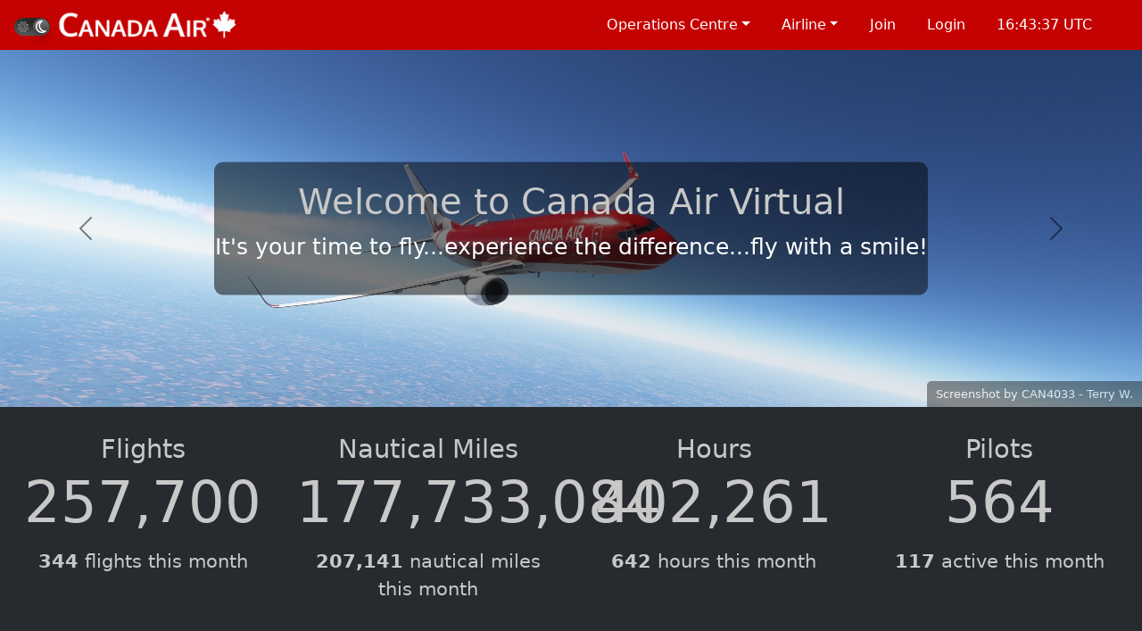

--- FILE ---
content_type: text/html; charset=UTF-8
request_url: https://canadaairvirtual.ca/index.php/profile/view/1575
body_size: 26173
content:
<!DOCTYPE html>
<!--[if !IE]><!-->
<html lang="en" data-bs-theme="dark">
<!--<![endif]-->

<head>
	<title>
		Canada Air Virtual - Canada Air Virtual	</title>
	<meta charset="utf-8">
	<meta http-equiv="X-UA-Compatible" content="IE=edge">
	<meta name="viewport" content="width=device-width, initial-scale=1.0">
	<meta name="keywords"
		content="Canada Air Virtual, Canada Air, CAV, CAN, VA, virtual airline">

	<link rel="icon" type="image/png" href="/assets/favicons/favicon-96x96.png" sizes="96x96" />
	<link rel="icon" type="image/svg+xml" href="/assets/favicons/favicon.svg" />
	<link rel="shortcut icon" href="/assets/favicons/favicon.ico" />
	<link rel="apple-touch-icon" sizes="180x180" href="/assets/favicons/apple-touch-icon.png" />
	<meta name="apple-mobile-web-app-title" content="Canada Air" />
	<link rel="manifest" href="/assets/favicons/site.webmanifest" />

	<!-- Primary Meta Tags -->
	<meta name="title"
		content="Canada Air Virtual - Canada Air Virtual" />
	<meta name="description"
		content="Canada Air Virtual is a worldwide virtual airline community comprised of real world pilots and aviation enthusiasts, founded on the principle that we offer a professional and friendly community environment without a lot of rules and restrictions, continuing to set new standards for Virtual Airlines." />

	<!-- Open Graph / Facebook -->
	<meta property="og:type" content="website" />
	<meta property="og:url" content="https://www.canadaairvirtual.ca/" />
	<meta property="og:title"
		content="Canada Air Virtual - Canada Air Virtual" />
	<meta property="og:description"
		content="Canada Air Virtual is a worldwide virtual airline community comprised of real world pilots and aviation enthusiasts, founded on the principle that we offer a professional and friendly community environment without a lot of rules and restrictions, continuing to set new standards for Virtual Airlines." />
	<meta property="og:image"
		content="https://www.canadaairvirtual.ca/images/meta-tags.png" />

	<!-- Meta Tags Generated with https://metatags.io -->

	<!-- Styles and JS -->
	<link rel="stylesheet" type="text/css" href="//cdn.datatables.net/2.1.8/css/dataTables.dataTables.min.css">
	<link rel="stylesheet" type="text/css" href="https://cdn.jsdelivr.net/npm/bootstrap@5.3.0/dist/css/bootstrap.min.css">
	<link href="https://www.canadaairvirtual.ca/css/custom.min.css" rel="stylesheet" />
	<link href="https://www.canadaairvirtual.ca/css/dark.min.css" rel="stylesheet">
	<script src="https://code.jquery.com/jquery-3.7.1.min.js"
		integrity="sha256-/JqT3SQfawRcv/BIHPThkBvs0OEvtFFmqPF/lYI/Cxo=" crossorigin="anonymous"></script>

	<!-- Google tag (gtag.js) -->
	<script async src="https://www.googletagmanager.com/gtag/js?id=G-N7R383G3BB"></script>
	<script>
		window.dataLayer = window.dataLayer || [];

		function gtag() {
			dataLayer.push(arguments);
		}
		gtag('js', new Date());

		gtag('config', 'G-N7R383G3BB');
	</script>

	<!-- Global Pilot Timezone Configuration -->
	<script>
		/**
		 * Global pilotTimezone variable
		 * Available on all pages for JavaScript timezone conversions
		 * - Contains the logged-in pilot's preferred timezone (e.g., "America/New_York")
		 * - null if no user is logged in or no timezone is set
		 * - Used by convertUTCToLocal() function and clock display
		 */
		var pilotTimezone = '';
	</script>
</head>

<body class="sb-nav-fixed">
	<header>

				
		<nav class="sb-topnav navbar navbar-expand navbar-dark bg-dark">
			<!-- Sidebar Toggle-->
							<span class="d-none d-sm-inline-block dark-mode-switch me-1" title="Toggle between light and dark mode">
					<input type="checkbox" class="dark-mode-input" id="darkSwitch" title="Toggle between light and dark mode" />
					<label class="dark-mode-label" for="darkSwitch" title="Toggle between light and dark mode">
						<svg class="sun" xmlns="http://www.w3.org/2000/svg"
							viewBox="0 0 512 512"><!--! Font Awesome Free 6.5.1 by @fontawesome - https://fontawesome.com License - https://fontawesome.com/license/free (Icons: CC BY 4.0, Fonts: SIL OFL 1.1, Code: MIT License) Copyright 2023 Fonticons, Inc. -->
							<path
								d="M375.7 19.7c-1.5-8-6.9-14.7-14.4-17.8s-16.1-2.2-22.8 2.4L256 61.1 173.5 4.2c-6.7-4.6-15.3-5.5-22.8-2.4s-12.9 9.8-14.4 17.8l-18.1 98.5L19.7 136.3c-8 1.5-14.7 6.9-17.8 14.4s-2.2 16.1 2.4 22.8L61.1 256 4.2 338.5c-4.6 6.7-5.5 15.3-2.4 22.8s9.8 13 17.8 14.4l98.5 18.1 18.1 98.5c1.5 8 6.9 14.7 14.4 17.8s16.1 2.2 22.8-2.4L256 450.9l82.5 56.9c6.7 4.6 15.3 5.5 22.8 2.4s12.9-9.8 14.4-17.8l18.1-98.5 98.5-18.1c8-1.5 14.7-6.9 17.8-14.4s2.2-16.1-2.4-22.8L450.9 256l56.9-82.5c4.6-6.7 5.5-15.3 2.4-22.8s-9.8-12.9-17.8-14.4l-98.5-18.1L375.7 19.7zM269.6 110l65.6-45.2 14.4 78.3c1.8 9.8 9.5 17.5 19.3 19.3l78.3 14.4L402 242.4c-5.7 8.2-5.7 19 0 27.2l45.2 65.6-78.3 14.4c-9.8 1.8-17.5 9.5-19.3 19.3l-14.4 78.3L269.6 402c-8.2-5.7-19-5.7-27.2 0l-65.6 45.2-14.4-78.3c-1.8-9.8-9.5-17.5-19.3-19.3L64.8 335.2 110 269.6c5.7-8.2 5.7-19 0-27.2L64.8 176.8l78.3-14.4c9.8-1.8 17.5-9.5 19.3-19.3l14.4-78.3L242.4 110c8.2 5.7 19 5.7 27.2 0zM256 368a112 112 0 1 0 0-224 112 112 0 1 0 0 224zM192 256a64 64 0 1 1 128 0 64 64 0 1 1 -128 0z" />
						</svg>
						<svg class="moon" xmlns="http://www.w3.org/2000/svg"
							viewBox="0 0 384 512"><!--! Font Awesome Free 6.5.1 by @fontawesome - https://fontawesome.com License - https://fontawesome.com/license/free (Icons: CC BY 4.0, Fonts: SIL OFL 1.1, Code: MIT License) Copyright 2023 Fonticons, Inc. -->
							<path
								d="M144.7 98.7c-21 34.1-33.1 74.3-33.1 117.3c0 98 62.8 181.4 150.4 211.7c-12.4 2.8-25.3 4.3-38.6 4.3C126.6 432 48 353.3 48 256c0-68.9 39.4-128.4 96.8-157.3zm62.1-66C91.1 41.2 0 137.9 0 256C0 379.7 100 480 223.5 480c47.8 0 92-15 128.4-40.6c1.9-1.3 3.7-2.7 5.5-4c4.8-3.6 9.4-7.4 13.9-11.4c2.7-2.4 5.3-4.8 7.9-7.3c5-4.9 6.3-12.5 3.1-18.7s-10.1-9.7-17-8.5c-3.7 .6-7.4 1.2-11.1 1.6c-5 .5-10.1 .9-15.3 1c-1.2 0-2.5 0-3.7 0c-.1 0-.2 0-.3 0c-96.8-.2-175.2-78.9-175.2-176c0-54.8 24.9-103.7 64.1-136c1-.9 2.1-1.7 3.2-2.6c4-3.2 8.2-6.2 12.5-9c3.1-2 6.3-4 9.6-5.8c6.1-3.5 9.2-10.5 7.7-17.3s-7.3-11.9-14.3-12.5c-3.6-.3-7.1-.5-10.7-.6c-2.7-.1-5.5-.1-8.2-.1c-3.3 0-6.5 .1-9.8 .2c-2.3 .1-4.6 .2-6.9 .4z" />
						</svg>
					</label>
				</span>
						<!-- Navbar Brand-->
			<a class="navbar-brand" href="https://www.canadaairvirtual.ca/">
				<img src="https://www.canadaairvirtual.ca/images/header-white.png" class="logo-image header-white"
					style="max-width: 100%;" alt="Logo" />
			</a>
			<!-- push to right -->
			<div class="ms-auto"></div>
			<!-- Navbar-->
			<ul class="navbar-nav ms-auto ms-md-0 me-6 me-lg-4">
				<li class="nav-item dropdown px-1 px-sm-2 px-md-3">
					<a class="nav-link dropdown-toggle" href="#" role="button" data-bs-toggle="dropdown"
						aria-expanded="false"><span class="iconify" data-icon="material-symbols:computer-outline-sharp"></span><span
							class="d-none d-md-inline-block">Operations Centre</span></a>
					<ul class="dropdown-menu dropdown-menu-end dropdown-menu-lg-start">
						<li>
							<a href="https://www.canadaairvirtual.ca/fotw.php" class="dropdown-item d-flex justify-content-between align-items-center">
      Flight of the Week
      <span class="badge bg-warning text-dark rounded-pill ms-2">New</span>
    </a>
						</li>
						<li>
							<a href="https://www.canadaairvirtual.ca/events.php" class="dropdown-item">Events</a>
						</li>
						<li>
							<a href="https://www.canadaairvirtual.ca/tours.php" class="dropdown-item">Tours</a>
						</li>
						<li>
							<a href="https://www.canadaairvirtual.ca/notams.php" class="dropdown-item">NOTAMs</a>
						</li>
						<li>
							<a href="https://www.canadaairvirtual.ca/pilot/screenshots.php" class="dropdown-item">Screenshot Contest Winners</a>
						</li>
						<li>
							<a href="https://www.canadaairvirtual.ca/schedules.php" class="dropdown-item">Schedules</a>
						</li>
						<li>
							<a href="https://www.canadaairvirtual.ca/airports.php" class="dropdown-item">Airports</a>
						</li>
						<li>
							<a href="https://www.canadaairvirtual.ca/hubs.php" class="dropdown-item">Hubs</a>
						</li>
						<li>
							<a href="https://www.canadaairvirtual.ca/live_flights.php" class="dropdown-item">Live Flights</a>
						</li>
					</ul>
				</li>
				<li class="nav-item dropdown px-1 px-sm-2 px-md-3">
					<a class="nav-link dropdown-toggle" href="#" role="button" data-bs-toggle="dropdown"
						aria-expanded="false"><span class="iconify" data-icon="mdi:about-circle-outline"></span><span
							class="d-none d-md-inline-block">Airline</span></a>
					<ul class="dropdown-menu dropdown-menu-end dropdown-menu-lg-start">
						<li>
							<a href="https://www.canadaairvirtual.ca/about.php" class="dropdown-item">About Us</a>
						</li>
						<li>
							<a href="https://www.canadaairvirtual.ca/stats.php" class="dropdown-item">Statistics</a>
						</li>
						<li>
							<a href="https://www.canadaairvirtual.ca/faq.php" class="dropdown-item">Frequently Asked
								Questions</a>
						</li>
						<li>
							<a href="https://www.canadaairvirtual.ca/roster.php" class="dropdown-item">Roster</a>
						</li>
						<li>
							<a href="https://www.canadaairvirtual.ca/in_memoriam.php" class="dropdown-item">In Memoriam</a>
						</li>
						<li>
							<a href="https://www.canadaairvirtual.ca/staff.php" class="dropdown-item">Staff</a>
						</li>
						<li>
							<a href="https://www.canadaairvirtual.ca/ranks.php" class="dropdown-item">Ranks</a>
						</li>
						<li>
							<a href="https://www.canadaairvirtual.ca/awards.php" class="dropdown-item">Awards</a>
						</li>
						<li>
							<a href="https://www.canadaairvirtual.ca/donate.php" class="dropdown-item">Donate to Canada
								Air Virtual</a>
						</li>
					</ul>
				</li>
									<li class="nav-item dropdown px-1 px-sm-2 px-md-3"><a href="https://www.canadaairvirtual.ca/authentication/register.php"
							class="nav-link"><span class="iconify" data-icon="mdi:register-outline"></span><span
								class="d-none d-md-inline-block">Join</span></a>
					</li>
													<li class="nav-item dropdown px-1 px-sm-2 px-md-3">
						<a href="https://www.canadaairvirtual.ca/authentication/login.php?redirect=/pilot/index.php" class="nav-link"><span class="iconify" data-icon="material-symbols:login-sharp"></span><span class="d-none d-lg-inline-block">Login</span></a>
					</li>
				
									<li class="d-none d-lg-inline-block nav-item dropdown nav-item-admin px-1 px-sm-2 px-md-3 nav-link">
						<span class="iconify" data-icon="mdi:clock-outline"></span><span id="ct"></span>
					</li>
							</ul>
		</nav>
	</header>
						<div id="layoutCentered">
						<div id="layoutCentered_content" class="d-flex flex-column">
												<!-- Body content rendered here -->
<style>
    div.dt-container div.dt-layout-row {
        margin: 0 !important;
    }
</style>
<main>
    <section id="promo" class="promo section offset-header-banner">
        <div id="myCarousel" class="carousel slide" data-bs-ride="carousel">
            <div class="carousel-inner">
                                    <div class="carousel-item active">
                        <img src="/uploads/screenshots/20251201173818_scw-2025-11.jpg"
                            alt="Welcome to Canada Air Virtual"
                            class="d-block w-100" style="object-position: top;">
                        <div class="d-none d-sm-block carousel-caption">
                            <h3>Welcome to Canada Air Virtual</h3>
                            <p>It&#039;s your time to fly...experience the difference...fly with a smile!</p>
                        </div>
                        <div class="d-sm-block carousel-credit small">
                            Screenshot                            by CAN4033 - Terry W.                        </div>
                    </div>
                                    <div class="carousel-item ">
                        <img src="/uploads/screenshots/20251103025534_microsoft_flight_simulator_2024_screenshot_2025.10.11_-_shots1.jpg"
                            alt="Multitude of Tours"
                            class="d-block w-100" style="object-position: bottom;">
                        <div class="d-none d-sm-block carousel-caption">
                            <h3>Multitude of Tours</h3>
                            <p>Fly over 200 themed tours</p>
                        </div>
                        <div class="d-sm-block carousel-credit small">
                            Screenshot                            by CAN3914 - Sunny C.                        </div>
                    </div>
                                    <div class="carousel-item ">
                        <img src="/uploads/screenshots/20251001163054_screenshot_97.jpg"
                            alt="Regular Group Flights"
                            class="d-block w-100" style="object-position: middle;">
                        <div class="d-none d-sm-block carousel-caption">
                            <h3>Regular Group Flights</h3>
                            <p>Fly online with a group of friendly pilots</p>
                        </div>
                        <div class="d-sm-block carousel-credit small">
                            Screenshot                            by CAN1517 - Doug C.                        </div>
                    </div>
                                    <div class="carousel-item ">
                        <img src="/uploads/screenshots/20250901183124_microsoft_flight_simulator_2024_screenshot_2025.07.07_-_19.39.21.78.jpg"
                            alt="On Your Terms"
                            class="d-block w-100" style="object-position: middle;">
                        <div class="d-none d-sm-block carousel-caption">
                            <h3>On Your Terms</h3>
                            <p>Fly anywhere, anytime, with any aircraft</p>
                        </div>
                        <div class="d-sm-block carousel-credit small">
                            Screenshot                            by CAN3914 - Sunny C.                        </div>
                    </div>
                                    <div class="carousel-item ">
                        <img src="/uploads/screenshots/20250801155313_20240602114226_1.jpg"
                            alt="Destinations Worldwide"
                            class="d-block w-100" style="object-position: middle;">
                        <div class="d-none d-sm-block carousel-caption">
                            <h3>Destinations Worldwide</h3>
                            <p>A modern dispatch system utilizing smartCARS 3</p>
                        </div>
                        <div class="d-sm-block carousel-credit small">
                            Screenshot                            by CAN3829 - Blake J.                        </div>
                    </div>
                            </div>
            <button class="carousel-control-prev" type="button" data-bs-target="#myCarousel" data-bs-slide="prev">
                <span class="carousel-control-prev-icon" aria-hidden="true"></span>
                <span class="visually-hidden">Previous</span>
            </button>
            <button class="carousel-control-next" type="button" data-bs-target="#myCarousel" data-bs-slide="next">
                <span class="carousel-control-next-icon" aria-hidden="true"></span>
                <span class="visually-hidden">Next</span>
            </button>
        </div>
    </section>
    <section id="mini_stats_bar_container" class="about section">
        <div class="container mini-stats-bar" id="mini_stats_bar">
            <div class="row">
                <div class="item col-md-3 col-sm-6 col-6">
                    <div class="content">
                        <h3 class="sub-title">Flights</h3>
                        <p class="stat-numbers"><span
                                class="counter">257,700</span>
                        </p>
                        <p class="stat-mini"><strong>344</strong>
                            flights this month</p>
                    </div>
                </div>
                <div class="item col-md-3 col-sm-6 col-6">
                    <div class="content">
                        <h3 class="sub-title">Nautical Miles</h3>
                        <p class="stat-numbers"><span
                                class="counter">177,733,084</span>
                        </p>
                        <p class="stat-mini"><strong>207,141</strong>
                            nautical miles this month</p>
                    </div>
                </div>
                <div class="item col-md-3 col-sm-6 col-6">
                    <div class="content">
                        <h3 class="sub-title">Hours</h3>
                        <p class="stat-numbers"><span
                                class="counter">402,261</span>
                        </p>
                        <p class="stat-mini">
                            <strong>642</strong>
                            hours this month
                        </p>
                    </div>
                </div>
                <div class="item col-md-3 col-sm-6 col-6">
                    <div class="content">
                        <h3 class="sub-title">Pilots</h3>
                        <p class="stat-numbers"><span
                                class="counter">564</span></p>
                        <p class="stat-mini"><strong>117</strong>
                            active this month</p>
                    </div>
                </div>
            </div>
        </div>
    </section>
    <section id="designators" class="designators section">
        <div class="container">
            <div class="row">
                <div class="item col-md-3 col-12 mb-3 fs-3 text-center">
                    Airline Designators
                </div>
                <div class="item col-md-3 col-12 mb-3 fs-3 text-center">
                    Callsign: <strong>Canada Air</strong>
                </div>
                <div class="item col-md-3 col-12 mb-3 fs-3 text-center">
                    ICAO Code: <strong>CAN</strong>
                </div>
                <div class="item col-md-3 col-12 mb-3 fs-3 text-center">
                    IATA Code: <strong>CN</strong>
                </div>
            </div>
        </div>
    </section>
    <div class="strip"></div>
    <section id="features" class="features section">
        <div class="container">
            <div class="row">
                <div class="col-12">
                    <h1 class="title text-center">Welcome to Canada Air Virtual</h1>
                </div>
                <div class="col-12" style="line-height: 2;">

                    <p align="center">Canada Air Virtual is a worldwide virtual airline community comprised of real world pilots and aviation enthusiasts, founded on the principle that we offer a professional and friendly community environment without a lot of rules and restrictions, continuing to set new standards for Virtual Airlines.</p>
                    <p align="center">We do not require tests or hours to fly certain aircraft or routes.</p>
                    <p align="center">Pilots enjoy the freedom to fly any aircraft, airline, livery, and route or charter flight at any time.</p>

                    <h5 align="center">Proud VA Partner of SayIntentions.Ai</h5>
                    <p align="center">Experience the future of virtual aviation with AI-powered air traffic control communications. Canada Air Virtual has partnered with SayIntentions.Ai to bring you realistic, intelligent ATC interactions that enhance your flight simulation experience.</p>

                    <p align="center"><a href="https://www.sayintentions.ai/" target="_blank"><img
                                src="/images/si_yellow.png" alt="SayIntentions.Ai" style="width: 250px;"></a>
                    </p>

                    <p align="center">Canada Air Virtual is also an official partner of VATSIM and IVAO.</p>

                    <p align="center"><a href="https://www.vatsim.net/" target="_blank"><img
                                src="/images/logo_vatsim.png" alt="VATSIM" style="width: 200px;"></a>
                        <a href="https://www.ivao.aero/" target="_blank"><img src="/images/logo_ivao.png" alt="IVAO PARTNER VA" style="width: 200px;"></a>
                    </p>
                    <p align="center">We accept 100% of your VATSIM / IVAO or other virtual airline hours.</p>
                </div>
            </div>
        </div>
    </section>
    <div class="strip"></div>
    <section id="about" class="about section">
        <div class="container logos-bar">
            <div class="row">
                <div class="item col-md-4 col-12 mb-0">
                    <img src="/images/logo_msfs.png" class="w-100 mb-0 px-5" alt="Microsoft Flight Simulator" />
                </div>
                <div class="item col-md-4 col-12 mb-0">
                    <img src="/images/logo_prepar3d_dark.png" class="w-100 mb-0 px-5 logo_prepar3d_dark"
                        style="display: block;" alt="Prepar3D" />
                    <img src="/images/logo_prepar3d_light.png" class="w-100 mb-0 px-5 logo_prepar3d_light"
                        style="display: none;" alt="Prepar3D" />
                </div>
                <div class="item col-md-4 col-12 mb-0">
                    <img src="/images/logo_xplane.png" class="w-100 mb-0 px-5" alt="X-Plane" />
                </div>
            </div>
        </div>
    </section>

    <section id="map-cont" class="map section">
        
<link rel="stylesheet" href="//unpkg.com/leaflet/dist/leaflet.css" />
<script src="//unpkg.com/leaflet/dist/leaflet.js"></script>
<script src='/js/arc.js'></script>

<script type="text/javascript">
    (function() {
        var proto_initIcon = L.Marker.prototype._initIcon;
        var proto_setPos = L.Marker.prototype._setPos;

        var oldIE = (L.DomUtil.TRANSFORM === 'msTransform');

        L.Marker.addInitHook(function() {
            var iconOptions = this.options.icon && this.options.icon.options;
            var iconAnchor = iconOptions && this.options.icon.options.iconAnchor;
            if (iconAnchor) {
                iconAnchor = (iconAnchor[0] + 'px ' + iconAnchor[1] + 'px');
            }
            this.options.rotationOrigin = this.options.rotationOrigin || iconAnchor || 'center bottom';
            this.options.rotationAngle = this.options.rotationAngle || 0;
            this.on('drag', function(e) {
                e.target._applyRotation();
            })
        });
        L.Marker.include({
            _initIcon: function() {
                proto_initIcon.call(this);
            },
            _setPos: function(pos) {
                proto_setPos.call(this, pos);
                this._applyRotation();
            },
            _applyRotation: function() {
                if (this.options.rotationAngle) {
                    this._icon.style[L.DomUtil.TRANSFORM + 'Origin'] = this.options.rotationOrigin;
                    if (oldIE) {
                        this._icon.style[L.DomUtil.TRANSFORM] = 'rotate(' + this.options.rotationAngle + 'deg)';
                    } else {
                        this._icon.style[L.DomUtil.TRANSFORM] += ' rotateZ(' + this.options.rotationAngle + 'deg)';
                    }
                }
            },
            setRotationAngle: function(angle) {
                this.options.rotationAngle = angle;
                this.update();
                return this;
            },
            setRotationOrigin: function(origin) {
                this.options.rotationOrigin = origin;
                this.update();
                return this;
            }
        });
    })();

    L.Map.include({
        getMarkerById: function(id) {
            var marker = null;
            this.eachLayer(function(layer) {
                if (layer instanceof L.Marker) {
                    if (layer.acarsId === id) {
                        marker = layer;
                    }
                }
            });
            return marker;
        },
        getFeatureGroupById: function(id) {
            var featureGroup = null;
            this.eachLayer(function(layer) {
                if (layer instanceof L.FeatureGroup) {
                    if (layer.id === id) {
                        featureGroup = layer;
                    }
                }
            });
            return featureGroup;
        }
    });

    var map;
    $(document).ready(function() {
        var intervalId = null;
        map = L.map('map', {
            'center': [0, 0],
            'zoom': 2,
            'worldCopyJump': true,
            'attributionControl': false,
            'scrollWheelZoom': false        })
        L.tileLayer('https://tile.openstreetmap.org/{z}/{x}/{y}.png', {
            maxZoom: 19,
            attribution: ''
        }).addTo(map);
        // Loop through the hubMapData array and add markers
        var hubMapData = [[{"icao":"PANC","lat":61.179,"lng":-149.993,"name":"Anchorage International Airport","description":"<p>Ted Stevens Anchorage International Airport (IATA: ANC, ICAO: PANC, FAA LID: ANC) is a major airport in the U.S. state of Alaska, located 5 miles (8 km) southwest of downtown Anchorage. The airport is named for Ted Stevens, who served as a senator of Alaska from 1968 to 2009. It is included in the Federal Aviation Administration (FAA) National Plan of Integrated Airport Systems for 2017\u20132021, in which it is categorized as a medium-hub primary commercial service facility.<\/p>","thumbnail":"20241021174340_anchorageairport.jpg","hubId":1,"pilots":24}],[{"icao":"EBBR","lat":50.9014,"lng":4.48444,"name":"Brussels Airport","description":"Brussels Airport (Dutch: Luchthaven Brussel, French: A\u00e9roport de Bruxelles) (IATA: BRU, ICAO: EBBR) \u2014 also informally called Brussels-National Airport (Luchthaven Brussel-Nationaal, A\u00e9roport de Bruxelles-National) or Brussels-Zaventem Airport (Luchthaven Brussel-Zaventem, A\u00e9roport de Bruxelles-Zaventem) \u2014 is an international airport in the municipality of Zaventem in Flemish Brabant, 6.5 nautical miles (12.0 km; 7.5 mi) northeast of Brussels, Belgium. In 2019, more than 26 million passengers arrived or departed at Brussels Airport, making it the 26th busiest airport in Europe. It is home to around 260 companies, together directly employing 20,000 people and serves as the home base for Brussels Airlines and TUI fly Belgium. BRU covers 1,245 hectares (3,076 acres) and contains three runways.","thumbnail":"20240826112929_brusselsairport.jpg","hubId":2,"pilots":22}],[{"icao":"CYYC","lat":51.1188,"lng":-114.01,"name":"Calgary International Airport","description":"Calgary International Airport (IATA: YYC, ICAO: CYYC), branded as YYC Calgary International Airport, is an international airport that serves the city of Calgary, Alberta, Canada. It is located approximately 17 kilometres (11 mi) northeast of downtown and covers an area of 20.82 square kilometres (8.04 sq mi; 5,144 acres; 2,082 ha). With 18.5 million passengers in 2023 and 124,108 aircraft movements in 2021, Calgary International is the busiest airport in Alberta and the fourth-busiest in Canada by passenger traffic.","thumbnail":"20240826112324_calgary_airport.jpg","hubId":3,"pilots":26}],[{"icao":"MMUN","lat":21.0394,"lng":-86.8743,"name":"Canc\u00fan International Airport","description":"Canc\u00fan International Airport (Spanish: Aeropuerto Internacional de Canc\u00fan) (IATA: CUN, ICAO: MMUN) serves as the primary gateway for the Canc\u00fan Metropolitan Area in Quintana Roo, the Mexican Caribbean, Riviera Maya, and Yucat\u00e1n Peninsula. Operating as a hub for Viva Aerobus and a focus city for Volaris and Magnicharters, it facilitates flights to over 100 cities across 30 countries in the Americas and Europe. The airport is managed by Grupo Aeroportuario del Sureste (ASUR) and is the easternmost airport in Mexico.","thumbnail":"20240921143819_640px-mmun008.jpg","hubId":4,"pilots":1}],[{"icao":"KDEN","lat":39.8617,"lng":-104.673,"name":"Denver International Airport","description":"Denver International Airport (IATA: DEN, ICAO: KDEN, FAA LID: DEN) \u2014 locally known as DIA \u2014 is an international airport in the Western United States, primarily serving metropolitan Denver, Colorado, as well as the greater Front Range Urban Corridor. At 33,531 acres (52.4 sq mi; 135.7 km2), it is the largest airport in the Western Hemisphere by land area and the second largest on Earth, behind King Fahd International Airport. Runway 16R\/34L, with a length of 16,000 feet (3.03 mi; 4.88 km), is the longest public use runway in North America and the seventh longest on Earth.","thumbnail":"20240916104319_640px-dia_roof_and_hotel.jpg","hubId":5,"pilots":13}],[{"icao":"CYEG","lat":53.3097,"lng":-113.58,"name":"Edmonton International Airport","description":"Edmonton International Airport (IATA: YEG, ICAO: CYEG), officially branded YEG Edmonton International Airport since 2022, is the primary air passenger and air cargo facility in the Edmonton Metropolitan Region of the Canadian province of Alberta. Designated as an international airport by Transport Canada and operated by Edmonton Airports, it is located 14 nautical miles (26 km; 16 mi) south southwest of Downtown Edmonton in Leduc County on Highway 2 opposite of the city of Leduc. The airport offers scheduled non-stop flights to major cities in Canada, the United States, Mexico, the Caribbean, Central America and Europe.","thumbnail":"20240826112521_edmontonairport.jpg","hubId":6,"pilots":26}],[{"icao":"EDDF","lat":50.0302,"lng":8.5611,"name":"Frankfurt Airport","description":"Frankfurt Airport (German: Flughafen Frankfurt Main [\u02c8flu\u02d0kha\u02d0fn\u0329 \u02c8f\u0281a\u014bkf\u028a\u0281t \u02c8ma\u026an]) (IATA: FRA, ICAO: EDDF), is Germany's main international airport by passenger numbers, located in Frankfurt, Germany's fifth-largest city. In the German Aeronautical Information Publication, its name is Frankfurt Main Airport. The airport is operated by Fraport and serves as the main hub for Lufthansa, including Lufthansa CityLine and Lufthansa Cargo as well as Condor and AeroLogic. It covers an area of 2,300 hectares (5,683 acres) of land and features two passenger terminals with capacity for approximately 65 million passengers per year; four runways; and extensive logistics and maintenance facilities.","thumbnail":"20240813130028_640px-fra_june2013.jpg","hubId":7,"pilots":23}],[{"icao":"CYHZ","lat":44.8808,"lng":-63.5086,"name":"Halifax International Airport","description":"Halifax Stanfield International Airport (IATA: YHZ, ICAO: CYHZ) is a Canadian airport in Goffs, Nova Scotia, a rural community of the Halifax Regional Municipality. It serves the Halifax region, mainland Nova Scotia, and adjacent areas in the neighbouring Maritime provinces. The airport is named in honour of Robert Stanfield, the 17th Premier of Nova Scotia and former leader of the federal Progressive Conservative Party of Canada.","thumbnail":"20240826112606_halifaxairport.jpg","hubId":8,"pilots":22}],[{"icao":"KATL","lat":33.6367,"lng":-84.4281,"name":"Hartsfield-Jackson Atlanta International Airport","description":"Hartsfield\u2013Jackson Atlanta International Airport (IATA: ATL, ICAO: KATL, FAA LID: ATL) is the primary international airport serving Atlanta and its surrounding metropolitan area, in the U.S. state of Georgia. The airport is located 10 mi (16 km; 8.7 nmi) south of the Downtown Atlanta district. It is named after former Atlanta mayors William B. Hartsfield and Maynard Jackson. The airport covers 4,700 acres (7.3 sq mi; 19 km2) of land and has five parallel runways which are aligned in an east-west direction. There are three runways that are 9,000 feet (2,743 m) long, one runway that is 10,000 feet (3,048 m) long, and the longest runway at ATL measures 12,390 feet (3,776 m) long, which can handle the Airbus A380.","thumbnail":"20240916104730_katl.jpg","hubId":9,"pilots":7}],[{"icao":"CYLW","lat":49.9561,"lng":-119.378,"name":"Kelowna International Airport","description":"Kelowna International Airport (IATA: YLW, ICAO: CYLW) is a Canadian airport located approximately 10 minutes or 6.2 nautical miles (11.5 km; 7.1 mi) northeast of Kelowna, British Columbia, Canada, on Highway 97.","thumbnail":"20240811181714_640px-kelowna_airport.jpg","hubId":10,"pilots":4}],[{"icao":"KLAX","lat":33.9425,"lng":-118.408,"name":"Los Angeles International Airport","description":"Los Angeles International Airport[a] (IATA: LAX, ICAO: KLAX, FAA LID: LAX) is the primary international airport serving Los Angeles and its surrounding metropolitan area, in the U.S. state of California. LAX is located in the Westchester neighborhood of the city of Los Angeles, 18 miles (29 km; 16 nmi) southwest of Downtown Los Angeles, with the commercial and residential areas of Westchester to the north, the city of El Segundo to the south, and the city of Inglewood to the east. LAX is the closest airport to the Westside and the South Bay.","thumbnail":"20240916104631_klax.jpg","hubId":11,"pilots":10}],[{"icao":"TJSJ","lat":18.4394,"lng":-66.0018,"name":"Luis Mu\u00f1oz Mar\u00edn International Airport","description":"Luis Mu\u00f1oz Mar\u00edn International Airport (IATA: SJU, ICAO: TJSJ, FAA LID: SJU) is a joint civil-military international airport located in suburban Carolina, Puerto Rico, three miles (5 km) southeast of San Juan. It is named for Luis Mu\u00f1oz Mar\u00edn, Puerto Rico's first democratically elected governor, and was known as Isla Verde International Airport (Aeropuerto Internacional de Isla Verde) until it was renamed in February 1985. It is the busiest airport in the Caribbean region by passenger traffic. Over 4 million passengers boarded a plane at the airport per year according to the Federal Aviation Administration, making it the 48th busiest airport overseen by said federal agency.","thumbnail":"20240813130146_640px-san_juan.jpg","hubId":12,"pilots":3}],[{"icao":"MMMX","lat":19.4351,"lng":-99.0713,"name":"Mexico City International Airport","description":"Mexico City International Airport (Spanish: Aeropuerto Internacional de la Ciudad de M\u00e9xico, AICM); officially Aeropuerto Internacional Benito Ju\u00e1rez (Benito Ju\u00e1rez International Airport) (IATA: MEX, ICAO: MMMX) is the primary international airport serving Greater Mexico City. It is the busiest airport in Mexico and Latin America, ranking as the 17th-busiest in the world and eighth in North America as of 2022, based on passenger traffic and aircraft movements.","thumbnail":"20240916104813_mmmx.jpg","hubId":13,"pilots":3}],[{"icao":"CYUL","lat":45.4678,"lng":-73.7423,"name":"Montreal International Airport","description":"Montr\u00e9al\u2013Trudeau International Airport (IATA: YUL, ICAO: CYUL) (French: A\u00e9roport International Montr\u00e9al-Trudeau) or Montr\u00e9al\u2013Trudeau, formerly known and still commonly referred to as Montr\u00e9al\u2013Dorval International Airport (A\u00e9roport international Montr\u00e9al-Dorval), is an international airport in Dorval, Quebec, Canada. It is the only Transport Canada designated international airport serving Montreal and is situated 20 km (12 mi) west of Downtown Montreal. The airport terminals are located entirely in the suburb of Dorval, while one runway is located in the Montreal borough of Saint-Laurent. Air Canada, the country's flag carrier, also has its corporate headquarters complex on the Saint-Laurent side of the airport.","thumbnail":"20240826111950_montreal_trudeau_airport.jpg","hubId":14,"pilots":59}],[{"icao":"LFMN","lat":43.6584,"lng":7.21587,"name":"Nice C\u00f4te d'Azur Airport","description":"Nice C\u00f4te d'Azur Airport (French: A\u00e9roport Nice C\u00f4te d'Azur) (IATA: NCE, ICAO: LFMN) is an international airport located 3.2 NM (5.9 km; 3.7 mi) southwest[2] of Nice, in the Alpes-Maritimes department of France. It is the third busiest airport in France and serves as a focus city for Air France and an operating base for easyJet. In 2023, it handled 14,189,965 passengers. The airport is positioned 7 km (4 mi) west of the city centre, and is the principal port of arrival for passengers to the C\u00f4te d'Azur.","thumbnail":"20240921143955_640px-nice_airport.jpg","hubId":15,"pilots":19}],[{"icao":"YPPH","lat":-31.9403,"lng":115.967,"name":"Perth Airport","description":"Perth Airport (IATA: PER, ICAO: YPPH) is an international, domestic and general aviation airport serving Perth, the capital city of Western Australia.\r\n\r\nIt is the fourth busiest airport in Australia measured by passenger movements and falls within the boundaries of the City of Belmont, City of Kalamunda and the City of Swan. Perth Airport and Jandakot Airport, the other civilian airport within the mainland Perth metropolitan area located about 20 kilometres (12 mi) south-southwest of the general aviation area of the airport, recorded a combined total of 362,782 aircraft movements in 2017.","thumbnail":"20240826111349_perth_intl.jpg","hubId":16,"pilots":1}],[{"icao":"CYQR","lat":50.4319,"lng":-104.666,"name":"Regina International Airport","description":"Regina International Airport (IATA: YQR, ICAO: CYQR) is an international airport located in Regina, Saskatchewan, Canada, located 2 nautical miles (3.7 km; 2.3 mi) south-west and 7 kilometres (4.3 mi) west-southwest of the city centre. It is run by the Regina Airport Authority. In 2022, it was the 16th busiest airport in Canada.","thumbnail":"20240811181907_640px-cyqr.jpg","hubId":17,"pilots":7}],[{"icao":"CYXE","lat":52.1708,"lng":-106.7,"name":"Saskatoon International Airport","description":"Saskatoon John G. Diefenbaker International Airport (IATA: YXE, ICAO: CYXE) is an international airport located 3 nautical miles (5.6 km; 3.5 mi) north-west of downtown Saskatoon, Saskatchewan, though still within its city limits. The airport is served by passenger, courier and air freight operators. It is named for John Diefenbaker, the 13th prime minister of Canada.","thumbnail":"20240108034824.png","hubId":18,"pilots":5}],[{"icao":"YSSY","lat":-33.9461,"lng":151.177,"name":"Sydney Airport","description":"Sydney Kingsford Smith Airport (IATA: SYD, ICAO: YSSY) \u2014 colloquially Mascot Airport, Kingsford Smith Airport, or Sydney Airport \u2014 is an international airport serving Sydney, New South Wales, Australia, located 8 km (5.0 mi) south of the Sydney central business district, in the suburb of Mascot. It is the primary airport serving Sydney and is a primary hub for Qantas, as well as a secondary hub for Virgin Australia and Jetstar, and a focus city for Rex Airlines.","thumbnail":"20240826111058_sydney_airport.jpg","hubId":19,"pilots":4}],[{"icao":"CYYZ","lat":43.6772,"lng":-79.6306,"name":"Toronto International Airport","description":"Toronto Pearson International Airport[a] (IATA: YYZ, ICAO: CYYZ) is an international airport located in Mississauga, Ontario, Canada. It is the main airport serving Toronto, its metropolitan area, and the surrounding region known as the Golden Horseshoe. The airport is named in honour of Lester B. Pearson, who served as the 14th Prime Minister of Canada (1963\u20131968) and received the Nobel Peace Prize in 1957 for his humanitarian work in peacekeeping.","thumbnail":"20240108035019.png","hubId":20,"pilots":75}],[{"icao":"CYVR","lat":49.1939,"lng":-123.184,"name":"Vancouver International Airport","description":"Vancouver International Airport (IATA: YVR, ICAO: CYVR) is an international airport located on Sea Island in Richmond, British Columbia, serving the city of Vancouver and the Lower Mainland region. It is located 12 km (7.5 mi) from Downtown Vancouver. YVR is the second busiest airport in Canada by passenger traffic (24.9 million), behind Toronto Pearson International Airport in Ontario. As a trans-Pacific hub, the airport has more direct flights to China than any other airport in North America or Europe. It is a hub for Air Canada and WestJet. Vancouver International Airport is one of eight Canadian airports that have US Border Pre-clearance facilities. It is also one of the few major international airports to have a terminal for scheduled float planes.","thumbnail":"20240108033820.png","hubId":21,"pilots":68}],[{"icao":"CYWG","lat":49.91,"lng":-97.2399,"name":"Winnipeg International Airport","description":"Winnipeg James Armstrong Richardson International Airport (commonly known as Winnipeg International Airport or Winnipeg Airport) (IATA: YWG, ICAO: CYWG) is an international airport located in Winnipeg, Manitoba, Canada. It is the seventh busiest airport in Canada by passenger traffic, serving 4,094,793 passengers in 2023, and the 11th busiest airport in Canada by aircraft movements. Winnipeg International Airport is a hub for Calm Air, Perimeter Airlines, and cargo airline Cargojet, also serving as a focus city for WestJet and an operating base for Flair Airlines. The airport is co-located with Canadian Forces Base Winnipeg, covering a total land area of 1,370 hectares (3,400 acres).","thumbnail":"20240826112649_winnipeg.jpg","hubId":22,"pilots":11}],[{"icao":"CYZF","lat":62.4628,"lng":-114.44,"name":"Yellowknife Airport","description":"Yellowknife Airport (IATA: YZF, ICAO: CYZF) is located in Yellowknife, Northwest Territories, Canada. The airport is part of the National Airports System, and is operated by the Government of the Northwest Territories. The airport has regular scheduled passenger service and a number of freight services. In 2007, the terminal handled 527,000 passengers.","thumbnail":"20240826112808_yellowknifeairport.jpg","hubId":23,"pilots":10}],[{"icao":"KAUS","lat":30.1975,"lng":-97.662,"name":"Austin\u2013Bergstrom International Airport","description":"<p>Austin\u2013Bergstrom International Airport, or ABIA (IATA: AUS, ICAO: KAUS, FAA LID: AUS, formerly BSM), is an international airport in Austin, Texas, United States, serving the Greater Austin metropolitan area. Located about 5 miles (8 km; 4 nmi) southeast of downtown Austin, it covers 4,242 acres (1,717 ha) and has two runways and three helipads.<\/p>","thumbnail":"20250421210804_austin-bergstrom_international_airport_aerial.jpg","hubId":26,"pilots":1}]];
        if (hubMapData != null && hubMapData.length > 0) {
            var hubs = L.featureGroup().addTo(map);
            hubs.id = 3;
            hubMapData.forEach(function(hub) {
                var hubMarker = new L.marker([hub[0].lat, hub[0].lng], {
                    icon: L.divIcon({
                        className: 'iconicon',
                        html: '<div class="label_content hub_marker"><span class="iconify me-0" data-icon="fa6-brands:canadian-maple-leaf"></span></div>',
                        iconAnchor: [10, 10]
                    }),
                    zIndexOffset: -1000
                }).addTo(hubs);

                // Bind a popup to the hub marker
                var popupContent = '<div class="popup-content">' +
                    '<h6><b>' + hub[0].name + ' Hub</b></h6>' +
                    '<img src="/uploads/bases/' + hub[0].thumbnail + '" alt="' + hub[0].icao + ' thumbnail" class="rounded mb-1" style="width:200px; height:auto;">' +
                    '<div class="row mb-1"><div class="col mb-0"><span class="iconify" data-icon="mdi:airport"></span>' + hub[0].icao + '</div><div class="col mb-0"><span class="iconify" data-icon="mdi:account-pilot"></span>' + hub[0].pilots + ' pilots</div></div>' +
                    '<div class="row"><div class="col"><a href="/hub.php?id=' + hub[0].hubId + '">View more hub information</a></div></div>' +
                    '</div>';
                hubMarker.bindPopup(popupContent);
            });
        }

        // intervalId = setInterval(function() {
        //     loadMarkers();
        // }, 300000); // 300,000 milliseconds = 5 minutes

        loadMarkers();

        function loadMarkers() {
            var curPlanes = map.getFeatureGroupById(2)
            if (curPlanes != null) {
                map.removeLayer(curPlanes);
                console.log("removing layers")
            }
            $.ajax({
                url: 'https://www.canadaairvirtual.ca/includes/map_data.php',
                data: "",
                cache: false,
                dataType: 'json',
                success: function(data) {
                    var planes = L.featureGroup().addTo(map);
                    planes.id = 2;
                    planes.clearLayers();

                    for (var key in data) {
                        var popup = L.popup({
                                offset: [0, -20]
                            })
                            .setContent(
                                '<p style="text-wrap: nowrap">' +
                                data[key]['flightNumber'] +
                                '<br />' +
                                data[key]['pilot'] +
                                '<br />' +
                                data[key]['depIcaoPretty'] + ' <span class="iconify" data-icon="mdi:arrow-right-thin"></span>' + data[key]['arrIcaoPretty'] +
                                '<br />' +
                                '<span class="iconify" data-icon="material-symbols-light:altitude-outline"></span>Altitude: ' + data[key]['statAltitude'].toLocaleString() + ' <span class="fs-7 fw-lighter">ft</span><br />' +
                                '<span class="iconify" data-icon="mdi:compass-outline"></span>Heading: ' + data[key]['statHdg'] + ' <span class="fs-7 fw-lighter">&deg;</span><br />' +
                                '<span class="iconify" data-icon="fluent:top-speed-20-regular"></span>Ground Speed: ' + data[key]['statSpeed'] + ' <span class="fs-7 fw-lighter">kt</span><br />' +
                                data[key]['aircraftTypeId'] + '<br />' +
                                '<span class="iconify" data-icon="material-symbols:share-eta"></span>ETA: ' + data[key]['eta'] + ' <span class="fs-7 fw-lighter">HH:MM</span> DTG: ' +
                                data[key]['dtg'] + ' <span class="fs-7 fw-lighter">nm</span><br />' +
                                '<span class="iconify" data-icon="mdi:progress-helper"></span>' + data[key]['statStage'] + '<hr>' +
                                '<div class="progress" role="progressbar" aria-valuenow="' +
                                Math.round(data[key]['perc_complete'], 0) + '" aria-valuemin="0" aria-valuemax="100" style="margin-bottom: initial; height: 1.5rem;"><div class="progress-bar-striped progress-bar text-bg-warning" style="margin-bottom: inherit; width: ' +
                                Math.max(Math.round(data[key]['perc_complete']), 10) + '%">' +
                                Math.round(data[key]['perc_complete'], 0) + '%</div></div>' +
                                '</p>'
                            );

                        marker = new L.marker([data[key]['presLat'], data[key]['presLong']], {
                                rotationAngle: data[key]['statHdg'],
                                icon: L.divIcon({
                                    className: data[key]['joinfs'],
                                    html: '<img src="' + data[key]['icon'] + '" style="width: 2.5rem; margin-left: -1rem; filter: drop-shadow(2px 2px 2px rgba(0, 0, 0, 0.5));">',
                                    iconAnchor: [5, 23]
                                })
                            })
                            .on('click', markerClick);
                        marker.data = data[key];
                        marker.acarsId = data[key]['actmpId'];
                        marker.bindPopup(popup);
                        marker.getPopup().on('remove', markerPopupClose);
                        marker.addTo(planes);
                    }
                    if (data.length > 1) {
                        map.fitBounds(planes.getBounds());
                    } else {
                        map.setView([data[0]['presLat'], data[0]['presLong']], 5);
                    }
                }
            });
        }

        function markerPopupClose(e) {
            clearFlightData();
            intervalId = setInterval(loadMarkers, 60000);
        }

        function clearFlightData() {
            var flight = map.getFeatureGroupById(1)
            if (flight != null) {
                map.removeLayer(flight);
            }
        }

        function markerClick(e) {
            clearInterval(intervalId);
            clearFlightData();
            var flight = L.featureGroup();
            flight.id = 1;
            var data = this.data;

            // Use available keys from AJAX data
            var depLat = data['depLat'] || data['latitude'] || data['startLat'];
            var depLng = data['depLng'] || data['longitude'] || data['startLong'];
            var arrLat = data['arrLat'] || data['arrLatitude'] || data['arrLat'];
            var arrLng = data['arrLng'] || data['arrLongitude'] || data['arrLong'];

            // Fallback: if arrival not available, use departure for both
            if (!arrLat || !arrLng) {
                arrLat = depLat;
                arrLng = depLng;
            }

            // Departure label
            marker = new L.marker([depLat, depLng], {
                icon: L.divIcon({
                    className: 'iconicon',
                    html: '<div class="label_content"><span>' + (data['depicaoRaw'] || data['depicao'] || data['depIcao']) + '</span></div>',
                    iconAnchor: [20, 30]
                })
            }).addTo(flight);

            // Arrival label
            if ((data['depicaoRaw'] || data['depicao'] || data['depIcao']) !== (data['arricaoRaw'] || data['arricao'] || data['arrIcao'])) {
                marker = new L.marker([arrLat, arrLng], {
                    icon: L.divIcon({
                        className: 'iconicon',
                        html: '<div><div class="label_content"><span>' + (data['arricaoRaw'] || data['arricao'] || data['arrIcao']) + '</span></div></div>',
                        iconAnchor: [20, 30]
                    })
                }).addTo(flight);

                // Draw arc (if you have arc.js)
                var start = {
                    x: depLng,
                    y: depLat
                };
                var end = {
                    x: arrLng,
                    y: arrLat
                };
                var generator = new arc.GreatCircle(start, end);
                var line = generator.Arc(100, {
                    offset: 10
                });
                var latlngs = [];
                for (var key in line.geometries[0].coords) {
                    latlngs.push([line.geometries[0].coords[key][1], line.geometries[0].coords[key][0]]);
                }
                if (latlngs.length && latlngs.every(function(coord) {
                        return Array.isArray(coord) && typeof coord[0] === 'number' && typeof coord[1] === 'number' && !isNaN(coord[0]) && !isNaN(coord[1]);
                    })) {
                    map.fitBounds(latlngs);
                    var polyline = L.polyline(latlngs, {
                        color: '#999999',
                        weight: 2,
                        dashArray: [5, 5]
                    }).addTo(flight);
                }

            }

            // Path data AJAX (if actmpId or pilotId available)
            $.ajax({
                url: 'https://www.canadaairvirtual.ca/includes/path_data.php',
                data: {
                    id: data['actmpId'] || data['pilotId']
                },
                context: this,
                cache: false,
                type: 'post',
                success: function(path_data) {
                    const radius = -0.30;
                    const SmoothPoly = L.Polyline.extend({
                        _updatePath: function() {
                            const path = roundPathCorners(this._parts, radius);
                            this._renderer._setPath(this, path);
                        }
                    });
                    var marker = map.getMarkerById(data['actmpId'] || data['pilotId']);
                    var pos = marker.getLatLng();
                    oPath = JSON.parse(path_data);
                    var latlngs = [];
                    for (var key in oPath) {
                        latlngs.push([oPath[key]['Latitude'], oPath[key]['Longitude']]);
                    }
                    if (latlngs.length) {
                        marker.setLatLng(latlngs[latlngs.length - 1]);
                    }
                    var polyline = new SmoothPoly(latlngs, {
                        color: '#c50202',
                        weight: 3,
                    }).addTo(flight);
                    flight.addTo(map);
                }
            });
        }

        // Expose a global function to update map markers from outside
        window.updateLiveMapMarkers = function(flights) {
            var curPlanes = map.getFeatureGroupById(2);
            if (curPlanes != null) {
                map.removeLayer(curPlanes);
            }
            var planes = L.featureGroup().addTo(map);
            planes.id = 2;
            planes.clearLayers();

            flights.forEach(function(data) {
                var popup = L.popup({
                        offset: [0, -20]
                    })
                    .setContent(
                        '<p style="text-wrap: nowrap">' +
                        data['flightnum'] + '<br />' +
                        data['pilot'] + '<br />' +
                        data['depicao'] + ' <span class="iconify" data-icon="mdi:arrow-right-thin"></span> ' + data['arricao'] + '<br />' +
                        '<span class="iconify" data-icon="material-symbols-light:altitude-outline"></span>Altitude: ' + (data['altitudeRaw'] ? data['altitudeRaw'].toLocaleString() : data['altitude']) + ' <span class="fs-7 fw-lighter">ft</span><br />' +
                        '<span class="iconify" data-icon="mdi:compass-outline"></span>Heading: ' + (data['heading'] || '') + ' <span class="fs-7 fw-lighter">&deg;</span><br />' +
                        '<span class="iconify" data-icon="fluent:top-speed-20-regular"></span>Ground Speed: ' + (data['groundspeed'] || '') + ' <span class="fs-7 fw-lighter">kt</span><br />' +
                        (data['aircraftDescriptionRaw'] || data['aircraft']) + '<br />' +
                        '<span class="iconify" data-icon="material-symbols:share-eta"></span>ETA: ' + data['timeremain'] + ' <span class="fs-7 fw-lighter">HH:MM</span> DTG: ' +
                        data['distremain'] + ' <span class="fs-7 fw-lighter">nm</span><br />' +
                        '<span class="iconify" data-icon="mdi:progress-helper"></span>' + (data['phase'] || '') +
                        '</p>'
                    );

                var marker = new L.marker([data['latitude'], data['longitude']], {
                        rotationAngle: data['heading'],
                        icon: L.divIcon({
                            className: '',
                            html: '<img src="/images/aircrafts/icons/' + (data['icon'] || 'default.png') + '" style="width: 2.5rem; margin-left: -1rem; filter: drop-shadow(2px 2px 2px rgba(0, 0, 0, 0.5));">',
                            iconAnchor: [5, 23]
                        })
                    })
                    .on('click', markerClick); // <-- Attach the click handler here

                marker.data = data;
                marker.acarsId = data['pilotId'];
                marker.bindPopup(popup);
                marker.addTo(planes);
            });

            // Optionally fit map to markers if there are any
            if (flights.length > 0) {
                planes.addTo(map);
                map.fitBounds(planes.getBounds());
            }
        };
    });
</script>        <div id="map" style="height: 600px; width: 100%;"></div>
    </section>

    <div class="container py-3">

        <div class="row mb-3">
            <div class="col-md-12">
                <div class="card mb-3">
                    <div class="card-header">
                        <span class="iconify" data-icon="fa-solid:satellite-dish"></span>Live Flights
                    </div>
                    <div class="card-body">
                        <table id="liveFlightsTable" class="display table-striped">
                            <thead>
                                <tr>
                                    <th>Flight Number</th>
                                    <th>Pilot</th>
                                    <th>Dep ICAO</th>
                                    <th>Arr ICAO</th>
                                    <th>Aircraft</th>
                                    <th>Type</th>
                                    <th>Phase</th>
                                    <th>DTG</th>
                                    <th>ETA</th>
                                </tr>
                            </thead>
                            <tbody>
                            </tbody>
                        </table>
                    </div>
                </div>
            </div>
        </div>

        <!-- <div class="row mb-3">
            <div class="col-md-12">
                <div class="card mb-3">
                    <div class="card-header">
                        <span class="iconify" data-icon="mdi:luggage"></span>Dispatched Flights
                    </div>
                    <div class="card-body">
                        <table id="dispatchedFlightsTable" class="display table-striped">
                            <thead>
                                <tr>
                                    <th>Flight Number</th>
                                    <th>Pilot</th>
                                    <th>Dep ICAO</th>
                                    <th>Arr ICAO</th>
                                    <th>Aircraft</th>
                                    <th>Type</th>
                                    <th>Booked</th>
                                </tr>
                            </thead>
                            <tbody>
                            </tbody>
                        </table>
                    </div>
                </div>
            </div>
        </div> -->

        
<div class="row mb-3">
	<div class="col-12">
		<div class="card">
			<div class="card-header">
				<span class="iconify" data-icon="material-symbols:news-outline-sharp"></span>NOTAMs
			</div>
			<div class="card-body row pb-0">
				<div class="col-12 col-lg-12">
					<div class="row mb-0">
													<div class="col-lg-6 d-flex align-items-stretch">
								<div class="card mb-3">
									<div class="row g-0 mb-0 h-100">
										<div class="col-sm-4 overflow-hidden">
											<a
												href="https://www.canadaairvirtual.ca/news_item.php?id=83"><img
													src="/uploads/news/20251202051456_screenshot_2025-12-01_221423.jpg" class="img-fluid h-100 w-100 rounded-start"
													style="object-fit: cover;" alt="November Screenshot Winner and December Screenshot Contest Begins"></a>
										</div>
										<div class="col-sm-8">
											<div class="card-body">
												<h5 class="card-title"><a
														href="https://www.canadaairvirtual.ca/news_item.php?id=83"
														class="news-link">
														November Screenshot Winner and December Screenshot Contest Begins													</a></h5>
												<p class="card-text">
													Congratulations to pilot CAN4033 - Terry W. for his winning submission in our November screenshot&hellip;												</p>
												<p class="card-text py-2" style="position: absolute;bottom: 0;"><small
														class="text-body-secondary">posted by
														Scott L.														on
														12/02/2025													</small></p>
											</div>
										</div>
									</div>
								</div>
							</div>
														<div class="col-lg-6 d-flex align-items-stretch">
								<div class="card mb-3">
									<div class="row g-0 mb-0 h-100">
										<div class="col-sm-4 overflow-hidden">
											<a
												href="https://www.canadaairvirtual.ca/news_item.php?id=82"><img
													src="/uploads/news/20251201022410_vote.jpg" class="img-fluid h-100 w-100 rounded-start"
													style="object-fit: cover;" alt="Voting has reset"></a>
										</div>
										<div class="col-sm-8">
											<div class="card-body">
												<h5 class="card-title"><a
														href="https://www.canadaairvirtual.ca/news_item.php?id=82"
														class="news-link">
														Voting has reset													</a></h5>
												<p class="card-text">
													Help keep Canada Air Virtual soaring high on VA-LISTYour vote ensures we remain a top choice for new&hellip;												</p>
												<p class="card-text py-2" style="position: absolute;bottom: 0;"><small
														class="text-body-secondary">posted by
														Rod J.														on
														12/01/2025													</small></p>
											</div>
										</div>
									</div>
								</div>
							</div>
												</div>
				</div>
							</div>
		</div>
	</div>
</div>
        <div class="row mb-3">
            <div class="col-12">
                <div class="card">
                    <div class="card-header">
                        <span class="iconify" data-icon="icon-park-outline:in-flight"></span>Featured Tours
                    </div>
                    <div class="card-body row justify-content-center" id="featured_tours">
                                                    <div class="col-lg-4 d-flex align-items-stretch justify-content-center mb-3">
                                <a href="https://www.canadaairvirtual.ca/tour.php?id=326"
                                    title=""><img src="https://www.canadaairvirtual.ca/uploads/activities/20250707205229_fokker.png"
                                        class="img-fluid h-100 w-100 rounded border"
                                        alt="" /></a>
                            </div>
                                                    <div class="col-lg-4 d-flex align-items-stretch justify-content-center mb-3">
                                <a href="https://www.canadaairvirtual.ca/tour.php?id=324"
                                    title=""><img src="https://www.canadaairvirtual.ca/uploads/activities/20250629161309_south_american_capitals_tour.png"
                                        class="img-fluid h-100 w-100 rounded border"
                                        alt="" /></a>
                            </div>
                                                    <div class="col-lg-4 d-flex align-items-stretch justify-content-center mb-3">
                                <a href="https://www.canadaairvirtual.ca/tour.php?id=338"
                                    title=""><img src="https://www.canadaairvirtual.ca/uploads/activities/20251108191026_toy_run_2025.png"
                                        class="img-fluid h-100 w-100 rounded border"
                                        alt="" /></a>
                            </div>
                                            </div>
                </div>
            </div>
        </div>

        <div class="row mb-3">
    <div class="col-md-12 col-12">
        <div class="card">
            <div class="card-header">
                <span class="iconify" data-icon="mdi:heart-outline"></span>Support Canada Air Virtual
            </div>
            <div class="card-body row pb-0">

                <div class="col-lg-6">
                    <div class="card mb-3">
                        <div class="row g-0 mb-0">
                            <div class="col-sm-4 overflow-hidden d-flex align-items-center">
                                <a href="https://www.va-list.com/?s=info&i=780" target="_blank"><img
                                        src="https://va-list.com/php/rankimage.php?id=780" class="img-fluid m-3"
                                        alt="Virtual Airline List"></a>
                            </div>
                            <div class="col-sm-8">
                                <div class="card-body">
                                    <h5 class="card-title"><a href="https://www.va-list.com/?s=info&i=780"
                                            target="_blank" class="fw-normal">
                                            Vote Canada Air Virtual
                                        </a></h5>
                                    <p class="card-text">
                                        Each month, support Canada Air Virtual by voting for us at Virtual Airline
                                        List!
                                    </p>
                                </div>
                            </div>
                        </div>
                    </div>
                </div>

                <div class="col-lg-6">
                    <div class="card mb-3">
                        <div class="row g-0 mb-0">
                            <div class="col-sm-4 overflow-hidden d-flex align-items-center">
                                <a href="/donate.php"><img src="/images/paypal-donate-button.png"
                                        class="img-fluid m-2" alt="Donate with Paypal"></a>
                            </div>
                            <div class="col-sm-8">
                                <div class="card-body">
                                    <h5 class="card-title"><a href="/donate.php" class="fw-normal">
                                            Make a Donation
                                        </a></h5>
                                    <p class="card-text">
                                        You can help fund Canada Air Virtual's expenses and activities with a
                                        donation.
                                    </p>
                                </div>
                            </div>
                        </div>
                    </div>
                </div>

            </div>
        </div>
    </div>
</div>
        <div class="row mb-3">
            <div class="col-12">
                <div class="card">
                    <div class="card-header">
                        <span class="iconify" data-icon="material-symbols:event"></span>Upcoming Events
                    </div>
                    <div class="card-body row justify-content-center" id="upcoming_events">
                                                    <div class="col-lg-3 col-md-4 col-sm-6 col-12 d-flex align-items-stretch mb-3">
                                <div class="card">
                                    <a href="https://www.canadaairvirtual.ca/event.php?id=285"><img
                                            src="/uploads/activities/20251117221702_ifridays_template.png"
                                            class="card-img-top" /></a>
                                    <div class="card-body">
                                        <h5 class="card-title"><a
                                                href="https://www.canadaairvirtual.ca/event.php?id=285"
                                                class="fw-normal">
                                                Madeira II                                            </a></h5>
                                        <p class="card-text">
                                            12/06/2025 02:00 - 05:00 UTC                                        </p>
                                        <p class="card-text"> Departing Córdoba under IFR clearance, pilots first follow the rolling plains and olive-covered&hellip;                                        </p>
                                    </div>
                                </div>
                            </div>
                                                    <div class="col-lg-3 col-md-4 col-sm-6 col-12 d-flex align-items-stretch mb-3">
                                <div class="card">
                                    <a href="https://www.canadaairvirtual.ca/event.php?id=297"><img
                                            src="/uploads/activities/20251201210243_canrh09-award.png"
                                            class="card-img-top" /></a>
                                    <div class="card-body">
                                        <h5 class="card-title"><a
                                                href="https://www.canadaairvirtual.ca/event.php?id=297"
                                                class="fw-normal">
                                                Wichita                                            </a></h5>
                                        <p class="card-text">
                                            12/06/2025 23:00 - 04:00 UTC                                        </p>
                                        <p class="card-text"> Departing Will Rogers World Airport (KOKC), the aircraft climbs over the gently undulating plains of&hellip;                                        </p>
                                    </div>
                                </div>
                            </div>
                                                    <div class="col-lg-3 col-md-4 col-sm-6 col-12 d-flex align-items-stretch mb-3">
                                <div class="card">
                                    <a href="https://www.canadaairvirtual.ca/event.php?id=274"><img
                                            src="/uploads/activities/20251022203010_cancs-66-award.png"
                                            class="card-img-top" /></a>
                                    <div class="card-body">
                                        <h5 class="card-title"><a
                                                href="https://www.canadaairvirtual.ca/event.php?id=274"
                                                class="fw-normal">
                                                Dryden                                            </a></h5>
                                        <p class="card-text">
                                            12/07/2025 11:00 - 08:00 UTC                                        </p>
                                        <p class="card-text"> Departing from Southport (CYPG), the Cessna 208 climbs over the vast, open plains of southern&hellip;                                        </p>
                                    </div>
                                </div>
                            </div>
                                                    <div class="col-lg-3 col-md-4 col-sm-6 col-12 d-flex align-items-stretch mb-3">
                                <div class="card">
                                    <a href="https://www.canadaairvirtual.ca/event.php?id=283"><img
                                            src="/uploads/activities/20251117194330_canww64-awards-image.png"
                                            class="card-img-top" /></a>
                                    <div class="card-body">
                                        <h5 class="card-title"><a
                                                href="https://www.canadaairvirtual.ca/event.php?id=283"
                                                class="fw-normal">
                                                Lafayette Regl                                            </a></h5>
                                        <p class="card-text">
                                            12/10/2025 16:00 - 04:00 UTC                                        </p>
                                        <p class="card-text"> Departing Davis (KMKO), the landscape unfolds in a patchwork of soft Oklahoma farmland, with rolling&hellip;                                        </p>
                                    </div>
                                </div>
                            </div>
                                            </div>
                </div>
            </div>
        </div>

        <div class="row mb-3">
            <div class="col-md-12 ">
                <div class="card mb-3">
                    <div class="card-header">
                        <span class="iconify" data-icon="mdi:airplane-landing"></span>Top Landings Today
                    </div>
                    <div class="card-body">
                        <table id="topLandingsTable" class="display table-striped">
                            <thead>
                                <tr>
                                    <th>Flight Number</th>
                                    <th>Pilot</th>
                                    <th>Arr ICAO</th>
                                    <th>Date</th>
                                    <th>Aircraft</th>
                                    <th>Landing Rate</th>
                                </tr>
                            </thead>
                            <tbody>
                            </tbody>
                        </table>
                    </div>
                </div>
            </div>
        </div>

        <div class="row mb-3">
            <div class="col-md-4">
                <div class="card mb-3">
                    <div class="card-header">
                        <span class="iconify" data-icon="mdi:account-multiple"></span>Top Pilots by Flights Today
                    </div>
                    <div class="card-body">
                        <table id="topFlightsTodayTable" class="display table-striped">
                            <thead>
                                <tr>
                                    <th>Pilot</th>
                                    <th>Flights</th>
                                </tr>
                            </thead>
                            <tbody>
                            </tbody>
                        </table>
                    </div>
                </div>
            </div>
            <div class="col-md-4">
                <div class="card mb-3">
                    <div class="card-header">
                        <span class="iconify" data-icon="mdi:map-marker-distance"></span>Top Pilots by Distance Today
                    </div>
                    <div class="card-body">
                        <table id="topDistanceTodayTable" class="display table-striped">
                            <thead>
                                <tr>
                                    <th>Pilot</th>
                                    <th>Distance</th>
                                </tr>
                            </thead>
                            <tbody>
                            </tbody>
                        </table>
                    </div>
                </div>
            </div>
            <div class="col-md-4">
                <div class="card mb-3">
                    <div class="card-header">
                        <span class="iconify" data-icon="mdi:clock-outline"></span>Top Pilots by Hours Today
                    </div>
                    <div class="card-body">
                        <table id="topHoursTodayTable" class="display table-striped">
                            <thead>
                                <tr>
                                    <th>Pilot</th>
                                    <th>Hours</th>
                                </tr>
                            </thead>
                            <tbody>
                            </tbody>
                        </table>
                    </div>
                </div>
            </div>
        </div>

        <div class="row mb-3">
            <div class="col-md-12 ">
                <div class="card mb-3">
                    <div class="card-header">
                        <span class="iconify" data-icon="mdi:airplane"></span>Latest Flights
                    </div>
                    <div class="card-body">
                        <table id="latest10FlightsTable" class="display table-striped">
                            <thead>
                                <tr>
                                    <th>Flight Number</th>
                                    <th>Pilot</th>
                                    <th>Dep ICAO</th>
                                    <th>Arr ICAO</th>
                                    <th>Aircraft</th>
                                    <th>Landing Rate</th>
                                </tr>
                            </thead>
                            <tbody>
                            </tbody>
                        </table>
                    </div>
                </div>
            </div>
        </div>
        <div class="row mb-3">
            <div class="col-md-12 ">
                <div class="card mb-3">
                    <div class="card-header">
                        <span class="iconify" data-icon="mdi:account-pilot-outline"></span>Newest Pilots
                    </div>
                    <div class="card-body">
                        <table id="latest10PilotsTable" class="display table-striped">
                            <thead>
                                <tr>
                                    <th>Pilot</th>
                                    <th>Country</th>
                                    <th>Hub</th>
                                    <th>Joined Date</th>
                                </tr>
                            </thead>
                            <tbody>
                            </tbody>
                        </table>
                    </div>
                </div>
            </div>
        </div>
    </div>
</main>
</div>
<footer class="py-4 bg-dark mt-auto footer">
	<div class="container-fluid px-4">
		<div class="d-flex align-items-center justify-content-between" style="font-size: .8rem !important; font-weight: normal !important;">
			<div class="">Copyright &copy; 2025				<b>Canada Air Virtual</b><br><a class="" href="https://www.canadaairvirtual.ca/privacy.php">Privacy
					Policy</a>
				&middot;
				<a class="" href="https://www.canadaairvirtual.ca/staff.php">Contact
					Us</a>
			</div>
			<!-- Insert the new code in the center middle of the footer -->
			<div class="text-center px-3">
				<a href="https://whc.ca/hosted-in-canada/?aff=3153&gbid=4en" onclick="window.open(this.href, 'popupWindow', 'width=450, height=695, status=no, scrollbars=no, menubar=no'); return false;"><img src="https://s.whc.ca/badges/proudly-canadian-badge-3.svg" width="175" alt="Canadian Badge" /></a>
			</div>
			<div class="social-icons">
				<span style="display: inline-block; vertical-align: middle; margin-right: 0.5rem;">Flight tracking powered by</span><a href="https://tfdidesign.com/" target="_blank"><img src="/images/tfdi-logo-grey.png" style="height: 40px; margin-right: 1rem;"></a>
									<a class="" href="https://www.facebook.com/canadaairvirtual/" target="_blank"><span class="iconify" data-icon="mdi:facebook"></span></a>
													<a class="" href="https://bsky.app/profile/canadaairvirtual.ca" target="_blank"><span class="iconify" data-icon="fa6-brands:bluesky"></span></a>
													<a class="" href="https://discord.gg/CSujGGgyv3" target="_blank"><span class="iconify" data-icon="ic:baseline-discord"></span></a>
							</div>
		</div>
	</div>
</footer>
<!-- close off the two outer divs -->
</div>
</div>
</sidebar>

<script src="https://cdn.jsdelivr.net/npm/bootstrap@5.2.3/dist/js/bootstrap.bundle.min.js" crossorigin="anonymous"></script>
<script src="https://www.canadaairvirtual.ca/js/scripts.js"></script>
<script src="https://code.iconify.design/3/3.1.0/iconify.min.js"></script>
<script type="text/javascript" src="//cdn.datatables.net/2.1.8/js/dataTables.min.js"></script>

<script src="https://www.canadaairvirtual.ca/js/jquery.waypoints.min.js"></script>
<script src="https://www.canadaairvirtual.ca/js/jquery.counterup.min.js"></script>

<script>
	(function() {
		var darkSwitch = document.getElementById("darkSwitch");
		if (darkSwitch) {
			initTheme();
			darkSwitch.addEventListener("change", function(event) {
				resetTheme();
			});

			function initTheme() {
				var darkThemeSelected =
					localStorage.getItem("data-bs-theme") === null ||
					localStorage.getItem("data-bs-theme") === "dark";
				darkSwitch.checked = darkThemeSelected;
				darkThemeSelected
					?
					document.documentElement.setAttribute('data-bs-theme', 'dark') :
					document.documentElement.setAttribute('data-bs-theme', 'light');

				// Update sidenav and footer classes based on the current theme
				updateSidenavAndFooterClass(darkThemeSelected);
			}

			function resetTheme() {
				var darkThemeEnabled = document.documentElement.getAttribute('data-bs-theme') === 'dark';

				if (darkThemeEnabled) {
					document.documentElement.setAttribute('data-bs-theme', 'light');
					localStorage.setItem("data-bs-theme", "light");

					// Change sidenav and footer to light mode
					updateSidenavAndFooterClass(false);
				} else {
					document.documentElement.setAttribute('data-bs-theme', 'dark');
					localStorage.setItem("data-bs-theme", "dark");

					// Change sidenav and footer to dark mode
					updateSidenavAndFooterClass(true);
				}
			}

			// Function to update sidenav and footer classes based on theme
			function updateSidenavAndFooterClass(isDarkTheme) {
				// Update sidenav class
				var sidenav = document.querySelector(".sb-sidenav-dark, .sb-sidenav-light");
				if (sidenav) {
					if (isDarkTheme) {
						sidenav.classList.remove("sb-sidenav-light");
						sidenav.classList.add("sb-sidenav-dark");
					} else {
						sidenav.classList.remove("sb-sidenav-dark");
						sidenav.classList.add("sb-sidenav-light");
					}
				}

				// Update footer class
				var footer = document.querySelector("footer.bg-dark, footer.bg-light");
				if (footer) {
					if (isDarkTheme) {
						footer.classList.remove("bg-light");
						footer.classList.add("bg-dark");
					} else {
						footer.classList.remove("bg-dark");
						footer.classList.add("bg-light");
					}
				}
			}
		}
	})();
</script></div>

<script>
    $(document).ready(function() {

        $(document).on('click', '.marker', function(e) {
            e.preventDefault();
            var marker = map.getMarkerById($(this).data("id"));
            marker.fire('click');
            //window.scrollTo(0, 0);
        });

        // Define a custom sorting function
        $.fn.dataTable.ext.type.order['nm-sort-pre'] = function(data) {
            // Extract the numeric value from the string (e.g., "900 nm" -> 900)
            return parseInt(data.replace(',', '').replace(' nm', ''), 10);
        };

        var liveFlightsData = [{"id":8241710,"pilotId":539,"flightnum":"<span class=\"text-nowrap flex items-center\"><a href=\"\" class=\"marker\" data-id=\"539\"><img src=\"https:\/\/www.canadaairvirtual.ca\/images\/airlines\/can.png\" class=\"img-circle airlineImage\"\/>CANBI2<\/a><\/span>","aircraft":"<span class=\"aircraft\"><img src=\"https:\/\/www.canadaairvirtual.ca\/images\/aircrafts\/logos\/beechcraft.png\" alt=\"BE36\" title=\"Bonanza A36\" class=\"img-circle aircraftImage\" \/><span class=\"aircraftText\">Beechcraft Bonanza<\/span><\/span>","latitude":51.6756,"longitude":-4.19549,"heading":296.68,"altitude":"8,000","groundspeed":156,"depicao":"<span class=\"text-nowrap flex items-center\"><img src=\"https:\/\/www.canadaairvirtual.ca\/images\/flags\/gb.svg\" class=\"img-circle countryImage\" alt=\"GB\" title=\"GB\"><a href=\"https:\/\/www.canadaairvirtual.ca\/airport.php?icao=EGFF\" target=\"_blank\">EGFF<\/a><\/span>","arricao":"<span class=\"text-nowrap flex items-center\"><img src=\"https:\/\/www.canadaairvirtual.ca\/images\/flags\/gb.svg\" class=\"img-circle countryImage\" alt=\"GB\" title=\"GB\"><a href=\"https:\/\/www.canadaairvirtual.ca\/airport.php?icao=EGFE\" target=\"_blank\">EGFE<\/a><\/span>","deptime":"00:00:00","arrtime":"10:38:00","route":"VFR","distremain":"30","timeremain":"00:12","phase":"Cruise","online":"offline","client":"smartCARS 3","updated":"12\/04\/2025 16:43:14 <span class=\"fs-7 fw-lighter\">UTC<\/span>","dispatchId":36900,"aircraftDescription":"<span class=\"aircraft\"><img src=\"https:\/\/www.canadaairvirtual.ca\/images\/aircrafts\/logos\/beechcraft.png\" alt=\"BE36\" title=\"Bonanza A36\" class=\"img-circle aircraftImage\" \/><span class=\"aircraftText\">Beechcraft Bonanza<\/span><\/span>","paused":1,"simulator":"Microsoft Flight Simulator 2024","uuid":"fa2e9fb4-4623-4108-834d-f9c31ce1e787","deleted":0,"icon":"single-ga.png","callsign":"CAN4244","flightnumRaw":"CANBI2","flightnumNoMap":"<span class=\"text-nowrap flex items-center\"><img src=\"https:\/\/www.canadaairvirtual.ca\/images\/airlines\/can.png\" class=\"img-circle airlineImage\"\/>CANBI2<\/span>","pilotnameOnly":"Anthony M.","pilotnameRaw":"CAN4244 - Anthony M.","aircraftDescriptionRaw":"Beechcraft Bonanza","pilot":"<span class=\"text-nowrap\"><a href=\"https:\/\/www.canadaairvirtual.ca\/profile.php?id=539\"><img src=\"https:\/\/ui-avatars.com\/api\/?background=random&color=fff&name=Anthony Marquis&size=20\" class=\"img-circle profileImage\" style=\"width: 20px; height: 20px;\" \/>CAN4244 - Anthony M.<\/a><\/span>","depicaoRaw":"EGFF","arricaoRaw":"EGFE","updated_utc":"2025-12-04 16:43:14","altitudeRaw":7999.97,"perc_complete":55,"type":"<span class=\"text-nowrap\"><a href=\"https:\/\/www.canadaairvirtual.ca\/tour_leg.php?id=1327\" target=\"_blank\">British Isles Tour - Leg 2<\/a><\/span>"},{"id":8241184,"pilotId":438,"flightnum":"<span class=\"text-nowrap flex items-center\"><a href=\"\" class=\"marker\" data-id=\"438\"><img src=\"https:\/\/www.canadaairvirtual.ca\/images\/airlines\/can.png\" class=\"img-circle airlineImage\"\/>CANTR130<\/a><\/span>","aircraft":"<span class=\"aircraft\"><img src=\"https:\/\/www.canadaairvirtual.ca\/images\/aircrafts\/logos\/embraer.png\" alt=\"E55P\" title=\"Phenom 300\" class=\"img-circle aircraftImage\" \/><span class=\"aircraftText\">Embraer Phenom 300<\/span><\/span>","latitude":48.6539,"longitude":-69.4513,"heading":245.522,"altitude":"13,075","groundspeed":283,"depicao":"<span class=\"text-nowrap flex items-center\"><img src=\"https:\/\/www.canadaairvirtual.ca\/images\/flags\/ca.svg\" class=\"img-circle countryImage\" alt=\"CA\" title=\"CA\"><a href=\"https:\/\/www.canadaairvirtual.ca\/airport.php?icao=CYYR\" target=\"_blank\">CYYR<\/a><\/span>","arricao":"<span class=\"text-nowrap flex items-center\"><img src=\"https:\/\/www.canadaairvirtual.ca\/images\/flags\/ca.svg\" class=\"img-circle countryImage\" alt=\"CA\" title=\"CA\"><a href=\"https:\/\/www.canadaairvirtual.ca\/airport.php?icao=CYRC\" target=\"_blank\">CYRC<\/a><\/span>","deptime":"00:00:00","arrtime":"03:09:00","route":null,"distremain":"64","timeremain":"00:14","phase":"Descent","online":"offline","client":"smartCARS 3","updated":"12\/04\/2025 16:43:21 <span class=\"fs-7 fw-lighter\">UTC<\/span>","dispatchId":36991,"aircraftDescription":"<span class=\"aircraft\"><img src=\"https:\/\/www.canadaairvirtual.ca\/images\/aircrafts\/logos\/embraer.png\" alt=\"E55P\" title=\"Phenom 300\" class=\"img-circle aircraftImage\" \/><span class=\"aircraftText\">Embraer Phenom 300<\/span><\/span>","paused":0,"simulator":"X-Plane 12","uuid":"f817eb7f-8398-443b-a10b-ff88f4027683","deleted":0,"icon":"biz-jet.png","callsign":"CAN4147","flightnumRaw":"CANTR130","flightnumNoMap":"<span class=\"text-nowrap flex items-center\"><img src=\"https:\/\/www.canadaairvirtual.ca\/images\/airlines\/can.png\" class=\"img-circle airlineImage\"\/>CANTR130<\/span>","pilotnameOnly":"Jose M.","pilotnameRaw":"CAN4147 - Jose M.","aircraftDescriptionRaw":"Embraer Phenom 300","pilot":"<span class=\"text-nowrap\"><a href=\"https:\/\/www.canadaairvirtual.ca\/profile.php?id=438\"><img src=\"https:\/\/ui-avatars.com\/api\/?background=random&color=fff&name=Jose Mercedes&size=20\" class=\"img-circle profileImage\" style=\"width: 20px; height: 20px;\" \/>CAN4147 - Jose M.<\/a><\/span>","depicaoRaw":"CYYR","arricaoRaw":"CYRC","updated_utc":"2025-12-04 16:43:21","altitudeRaw":13075,"perc_complete":89,"type":"<span class=\"text-nowrap\"><a href=\"https:\/\/www.canadaairvirtual.ca\/tour_leg.php?id=5211\" target=\"_blank\">Toy Run 2025 - Leg 21<\/a><\/span>"},{"id":8236086,"pilotId":607,"flightnum":"<span class=\"text-nowrap flex items-center\"><a href=\"\" class=\"marker\" data-id=\"607\"><img src=\"https:\/\/www.canadaairvirtual.ca\/images\/airlines\/can.png\" class=\"img-circle airlineImage\"\/>CAN4305<\/a><\/span>","aircraft":"<span class=\"aircraft\"><img src=\"https:\/\/www.canadaairvirtual.ca\/images\/aircrafts\/logos\/dehavilland.png\" alt=\"DHC7\" title=\"Dash 7\" class=\"img-circle aircraftImage\" \/><span class=\"aircraftText\">De Havilland Canada DHC-7 Dash 7<\/span><\/span>","latitude":-16.4942,"longitude":-72.6607,"heading":135.334,"altitude":"21,000","groundspeed":210,"depicao":"<span class=\"text-nowrap flex items-center\"><img src=\"https:\/\/www.canadaairvirtual.ca\/images\/flags\/pe.svg\" class=\"img-circle countryImage\" alt=\"PE\" title=\"PE\"><a href=\"https:\/\/www.canadaairvirtual.ca\/airport.php?icao=SPJC\" target=\"_blank\">SPJC<\/a><\/span>","arricao":"<span class=\"text-nowrap flex items-center\"><img src=\"https:\/\/www.canadaairvirtual.ca\/images\/flags\/cl.svg\" class=\"img-circle countryImage\" alt=\"CL\" title=\"CL\"><a href=\"https:\/\/www.canadaairvirtual.ca\/airport.php?icao=SCAR\" target=\"_blank\">SCAR<\/a><\/span>","deptime":null,"arrtime":null,"route":"SPJC SCAR","distremain":"173","timeremain":"00:50","phase":"Cruise","online":"offline","client":"smartCARS 3","updated":"12\/04\/2025 16:43:12 <span class=\"fs-7 fw-lighter\">UTC<\/span>","dispatchId":36971,"aircraftDescription":"<span class=\"aircraft\"><img src=\"https:\/\/www.canadaairvirtual.ca\/images\/aircrafts\/logos\/dehavilland.png\" alt=\"DHC7\" title=\"Dash 7\" class=\"img-circle aircraftImage\" \/><span class=\"aircraftText\">De Havilland Canada DHC-7 Dash 7<\/span><\/span>","paused":1,"simulator":"Microsoft Flight Simulator 2020","uuid":"98209c85-3f0b-4011-9e18-e9f19d2bc0f3","deleted":0,"icon":"turbo-twin.png","callsign":"CAN4305","flightnumRaw":"CAN4305","flightnumNoMap":"<span class=\"text-nowrap flex items-center\"><img src=\"https:\/\/www.canadaairvirtual.ca\/images\/airlines\/can.png\" class=\"img-circle airlineImage\"\/>CAN4305<\/span>","pilotnameOnly":"Cory Z.","pilotnameRaw":"CAN4305 - Cory Z.","aircraftDescriptionRaw":"De Havilland Canada DHC-7 Dash 7","pilot":"<span class=\"text-nowrap\"><a href=\"https:\/\/www.canadaairvirtual.ca\/profile.php?id=607\"><img src=\"https:\/\/www.canadaairvirtual.ca\/\/uploads\/profiles\/20250226202933_screenshot_2025-02-25_083459.png\" class=\"img-circle profileImage\" style=\"width: 20px; height: 20px;\" \/>CAN4305 - Cory Z.<\/a><\/span>","depicaoRaw":"SPJC","arricaoRaw":"SCAR","updated_utc":"2025-12-04 16:43:12","altitudeRaw":21000.3,"perc_complete":68,"type":"Charter"},{"id":8229348,"pilotId":86,"flightnum":"<span class=\"text-nowrap flex items-center\"><a href=\"\" class=\"marker\" data-id=\"86\"><img src=\"https:\/\/www.canadaairvirtual.ca\/images\/airlines\/can.png\" class=\"img-circle airlineImage\"\/>CAN3717<\/a><\/span>","aircraft":"<span class=\"aircraft\"><img src=\"https:\/\/www.canadaairvirtual.ca\/images\/aircrafts\/logos\/boeing.png\" alt=\"B738\" title=\"B737-800\" class=\"img-circle aircraftImage\" \/><span class=\"aircraftText\">Boeing 737-800<\/span><\/span>","latitude":55.2615,"longitude":-9.17818,"heading":59.0432,"altitude":"39,000","groundspeed":464,"depicao":"<span class=\"text-nowrap flex items-center\"><img src=\"https:\/\/www.canadaairvirtual.ca\/images\/flags\/us.svg\" class=\"img-circle countryImage\" alt=\"US\" title=\"US\"><a href=\"https:\/\/www.canadaairvirtual.ca\/airport.php?icao=KJFK\" target=\"_blank\">KJFK<\/a><\/span>","arricao":"<span class=\"text-nowrap flex items-center\"><img src=\"https:\/\/www.canadaairvirtual.ca\/images\/flags\/gb.svg\" class=\"img-circle countryImage\" alt=\"GB\" title=\"GB\"><a href=\"https:\/\/www.canadaairvirtual.ca\/airport.php?icao=EGPH\" target=\"_blank\">EGPH<\/a><\/span>","deptime":"10:05:00","arrtime":"16:33:00","route":"KJFK DCT MERIT DCT HFD DCT PUT DCT ALLEX DCT YQX DCT ELSIR DCT 50N050W 52N040W 54N030W 54N020W DCT DOGAL DCT BEXET DCT NIBOG DCT BRUCE L602 CLYDE DCT STIRA DCT EGPH","distremain":"201","timeremain":"00:26","phase":"Cruise","online":"offline","client":"smartCARS 3","updated":"12\/04\/2025 16:43:14 <span class=\"fs-7 fw-lighter\">UTC<\/span>","dispatchId":36965,"aircraftDescription":"<span class=\"aircraft\"><img src=\"https:\/\/www.canadaairvirtual.ca\/images\/aircrafts\/logos\/boeing.png\" alt=\"B738\" title=\"B737-800\" class=\"img-circle aircraftImage\" \/><span class=\"aircraftText\">Boeing 737-800<\/span><\/span>","paused":0,"simulator":"Microsoft Flight Simulator X","uuid":"cc73d310-a5f5-4629-b85b-ca768dd2c09b","deleted":0,"icon":"narrow-twin-1.png","callsign":"CAN3717","flightnumRaw":"CAN3717","flightnumNoMap":"<span class=\"text-nowrap flex items-center\"><img src=\"https:\/\/www.canadaairvirtual.ca\/images\/airlines\/can.png\" class=\"img-circle airlineImage\"\/>CAN3717<\/span>","pilotnameOnly":"Gerald P.","pilotnameRaw":"CAN3717 - Gerald P.","aircraftDescriptionRaw":"Boeing 737-800","pilot":"<span class=\"text-nowrap\"><a href=\"https:\/\/www.canadaairvirtual.ca\/profile.php?id=86\"><img src=\"https:\/\/www.canadaairvirtual.ca\/\/uploads\/profiles\/20250313141042_ribbons_small.jpg\" class=\"img-circle profileImage\" style=\"width: 20px; height: 20px;\" \/>CAN3717 - Gerald P.<\/a><\/span>","depicaoRaw":"KJFK","arricaoRaw":"EGPH","updated_utc":"2025-12-04 16:43:14","altitudeRaw":38999.6,"perc_complete":93,"type":"Charter"},{"id":8229694,"pilotId":24,"flightnum":"<span class=\"text-nowrap flex items-center\"><a href=\"\" class=\"marker\" data-id=\"24\"><img src=\"https:\/\/www.canadaairvirtual.ca\/images\/airlines\/can.png\" class=\"img-circle airlineImage\"\/>CAN3562<\/a><\/span>","aircraft":"<span class=\"aircraft\"><img src=\"https:\/\/www.canadaairvirtual.ca\/images\/aircrafts\/logos\/boeing.png\" alt=\"B788\" title=\"B787-8\" class=\"img-circle aircraftImage\" \/><span class=\"aircraftText\">Boeing 787-8<\/span><\/span>","latitude":26.4093,"longitude":81.4294,"heading":306.222,"altitude":"38,000","groundspeed":423,"depicao":"<span class=\"text-nowrap flex items-center\"><img src=\"https:\/\/www.canadaairvirtual.ca\/images\/flags\/hk.svg\" class=\"img-circle countryImage\" alt=\"HK\" title=\"HK\"><a href=\"https:\/\/www.canadaairvirtual.ca\/airport.php?icao=VHHH\" target=\"_blank\">VHHH<\/a><\/span>","arricao":"<span class=\"text-nowrap flex items-center\"><img src=\"https:\/\/www.canadaairvirtual.ca\/images\/flags\/in.svg\" class=\"img-circle countryImage\" alt=\"IN\" title=\"IN\"><a href=\"https:\/\/www.canadaairvirtual.ca\/airport.php?icao=VIDP\" target=\"_blank\">VIDP<\/a><\/span>","deptime":"00:00:00","arrtime":"00:00:00","route":"","distremain":"264","timeremain":"00:37","phase":"Cruise","online":"offline","client":"smartCARS 3","updated":"12\/04\/2025 16:43:19 <span class=\"fs-7 fw-lighter\">UTC<\/span>","dispatchId":36844,"aircraftDescription":"<span class=\"aircraft\"><img src=\"https:\/\/www.canadaairvirtual.ca\/images\/aircrafts\/logos\/boeing.png\" alt=\"B788\" title=\"B787-8\" class=\"img-circle aircraftImage\" \/><span class=\"aircraftText\">Boeing 787-8<\/span><\/span>","paused":1,"simulator":"Lockheed Martin Prepar3D v3","uuid":"c76b8d44-db78-4e3f-aee9-fa5225e3ed83","deleted":0,"icon":"wide-twin.png","callsign":"CAN3562","flightnumRaw":"CAN3562","flightnumNoMap":"<span class=\"text-nowrap flex items-center\"><img src=\"https:\/\/www.canadaairvirtual.ca\/images\/airlines\/can.png\" class=\"img-circle airlineImage\"\/>CAN3562<\/span>","pilotnameOnly":"Bruce W.","pilotnameRaw":"CAN3562 - Bruce W.","aircraftDescriptionRaw":"Boeing 787-8","pilot":"<span class=\"text-nowrap\"><a href=\"https:\/\/www.canadaairvirtual.ca\/profile.php?id=24\"><img src=\"https:\/\/ui-avatars.com\/api\/?background=random&color=fff&name=Bruce Woodbridge&size=20\" class=\"img-circle profileImage\" style=\"width: 20px; height: 20px;\" \/>CAN3562 - Bruce W.<\/a><\/span>","depicaoRaw":"VHHH","arricaoRaw":"VIDP","updated_utc":"2025-12-04 16:43:19","altitudeRaw":37999.9,"perc_complete":88,"type":"Charter"},{"id":8248687,"pilotId":187,"flightnum":"<span class=\"text-nowrap flex items-center\"><a href=\"\" class=\"marker\" data-id=\"187\"><img src=\"https:\/\/www.canadaairvirtual.ca\/images\/airlines\/can.png\" class=\"img-circle airlineImage\"\/>CAN3915<\/a><\/span>","aircraft":"<span class=\"aircraft\"><img src=\"https:\/\/www.canadaairvirtual.ca\/images\/aircrafts\/logos\/airbus.png\" alt=\"A388\" title=\"A380-800\" class=\"img-circle aircraftImage\" \/><span class=\"aircraftText\">Airbus A380-800<\/span><\/span>","latitude":36.8898,"longitude":30.803,"heading":276.009,"altitude":"197","groundspeed":0,"depicao":"<span class=\"text-nowrap flex items-center\"><img src=\"https:\/\/www.canadaairvirtual.ca\/images\/flags\/tr.svg\" class=\"img-circle countryImage\" alt=\"TR\" title=\"TR\"><a href=\"https:\/\/www.canadaairvirtual.ca\/airport.php?icao=LTAI\" target=\"_blank\">LTAI<\/a><\/span>","arricao":"<span class=\"text-nowrap flex items-center\"><img src=\"https:\/\/www.canadaairvirtual.ca\/images\/flags\/lb.svg\" class=\"img-circle countryImage\" alt=\"LB\" title=\"LB\"><a href=\"https:\/\/www.canadaairvirtual.ca\/airport.php?icao=OLBA\" target=\"_blank\">OLBA<\/a><\/span>","deptime":"16:55:00","arrtime":"18:06:00","route":"LTAI TEWH1F TEWHE DCT KETEK UR55 MUT UB545 VESAR L620 BALMA BALM1X OLBA","distremain":"294","timeremain":"00:54","phase":"Boarding","online":"offline","client":"smartCARS 3","updated":"12\/04\/2025 16:43:22 <span class=\"fs-7 fw-lighter\">UTC<\/span>","dispatchId":37004,"aircraftDescription":"<span class=\"aircraft\"><img src=\"https:\/\/www.canadaairvirtual.ca\/images\/aircrafts\/logos\/airbus.png\" alt=\"A388\" title=\"A380-800\" class=\"img-circle aircraftImage\" \/><span class=\"aircraftText\">Airbus A380-800<\/span><\/span>","paused":0,"simulator":"Microsoft Flight Simulator 2020","uuid":"e310440f-66f0-4096-a92a-98dd81354fcc","deleted":0,"icon":"double-deck.png","callsign":"CAN3915","flightnumRaw":"CAN3915","flightnumNoMap":"<span class=\"text-nowrap flex items-center\"><img src=\"https:\/\/www.canadaairvirtual.ca\/images\/airlines\/can.png\" class=\"img-circle airlineImage\"\/>CAN3915<\/span>","pilotnameOnly":"Amjad A.","pilotnameRaw":"CAN3915 - Amjad A.","aircraftDescriptionRaw":"Airbus A380-800","pilot":"<span class=\"text-nowrap\"><a href=\"https:\/\/www.canadaairvirtual.ca\/profile.php?id=187\"><img src=\"https:\/\/ui-avatars.com\/api\/?background=random&color=fff&name=Amjad Abdel Latif&size=20\" class=\"img-circle profileImage\" style=\"width: 20px; height: 20px;\" \/>CAN3915 - Amjad A.<\/a><\/span>","depicaoRaw":"LTAI","arricaoRaw":"OLBA","updated_utc":"2025-12-04 16:43:22","altitudeRaw":197.335,"perc_complete":0,"type":"Charter"},{"id":8246451,"pilotId":72,"flightnum":"<span class=\"text-nowrap flex items-center\"><a href=\"\" class=\"marker\" data-id=\"72\"><img src=\"https:\/\/www.canadaairvirtual.ca\/images\/airlines\/can.png\" class=\"img-circle airlineImage\"\/>CAN2803<\/a><\/span>","aircraft":"<span class=\"aircraft\"><img src=\"https:\/\/www.canadaairvirtual.ca\/images\/aircrafts\/logos\/cessna.png\" alt=\"C750\" title=\"Citation X\" class=\"img-circle aircraftImage\" \/><span class=\"aircraftText\">Cessna Citation X<\/span><\/span>","latitude":17.7257,"longitude":-66.9753,"heading":111.198,"altitude":"23,007","groundspeed":330,"depicao":"<span class=\"text-nowrap flex items-center\"><img src=\"https:\/\/www.canadaairvirtual.ca\/images\/flags\/do.svg\" class=\"img-circle countryImage\" alt=\"DO\" title=\"DO\"><a href=\"https:\/\/www.canadaairvirtual.ca\/airport.php?icao=MDPC\" target=\"_blank\">MDPC<\/a><\/span>","arricao":"<span class=\"text-nowrap flex items-center\"><img src=\"https:\/\/www.canadaairvirtual.ca\/images\/flags\/mq.svg\" class=\"img-circle countryImage\" alt=\"MQ\" title=\"MQ\"><a href=\"https:\/\/www.canadaairvirtual.ca\/airport.php?icao=TFFF\" target=\"_blank\">TFFF<\/a><\/span>","deptime":"16:30:00","arrtime":"18:08:00","route":"MDPC DCT PNA DCT MELLA G633 MAZ RTE12 JOSHE RTE4 COY A555 EMOLA EMOL1X TFFF","distremain":"392","timeremain":"01:11","phase":"Cruise","online":"offline","client":"smartCARS 3","updated":"12\/04\/2025 16:43:21 <span class=\"fs-7 fw-lighter\">UTC<\/span>","dispatchId":37000,"aircraftDescription":"<span class=\"aircraft\"><img src=\"https:\/\/www.canadaairvirtual.ca\/images\/aircrafts\/logos\/cessna.png\" alt=\"C750\" title=\"Citation X\" class=\"img-circle aircraftImage\" \/><span class=\"aircraftText\">Cessna Citation X<\/span><\/span>","paused":0,"simulator":"Microsoft Flight Simulator 2020","uuid":"3faeda2d-90a3-41e1-9824-344a6cd9c628","deleted":0,"icon":"biz-jet.png","callsign":"CAN2803","flightnumRaw":"CAN2803","flightnumNoMap":"<span class=\"text-nowrap flex items-center\"><img src=\"https:\/\/www.canadaairvirtual.ca\/images\/airlines\/can.png\" class=\"img-circle airlineImage\"\/>CAN2803<\/span>","pilotnameOnly":"Gregory D.","pilotnameRaw":"CAN2803 - Gregory D.","aircraftDescriptionRaw":"Cessna Citation X","pilot":"<span class=\"text-nowrap\"><a href=\"https:\/\/www.canadaairvirtual.ca\/profile.php?id=72\"><img src=\"https:\/\/www.canadaairvirtual.ca\/\/uploads\/profiles\/20240822231255_dsc00610.jpg\" class=\"img-circle profileImage\" style=\"width: 20px; height: 20px;\" \/>CAN2803 - Gregory D.<\/a><\/span>","depicaoRaw":"MDPC","arricaoRaw":"TFFF","updated_utc":"2025-12-04 16:43:21","altitudeRaw":23006.9,"perc_complete":19,"type":"Charter"},{"id":8247300,"pilotId":792,"flightnum":"<span class=\"text-nowrap flex items-center\"><a href=\"\" class=\"marker\" data-id=\"792\"><img src=\"https:\/\/www.canadaairvirtual.ca\/images\/airlines\/fin.png\" class=\"img-circle airlineImage\"\/>FIN862<\/a><\/span>","aircraft":"<span class=\"aircraft\"><img src=\"https:\/\/www.canadaairvirtual.ca\/images\/aircrafts\/logos\/airbus.png\" alt=\"A20N\" title=\"A320-251N\" class=\"img-circle aircraftImage\" \/><span class=\"aircraftText\">Airbus A320neo<\/span><\/span>","latitude":57.6689,"longitude":12.2941,"heading":117.315,"altitude":"527","groundspeed":0,"depicao":"<span class=\"text-nowrap flex items-center\"><img src=\"https:\/\/www.canadaairvirtual.ca\/images\/flags\/se.svg\" class=\"img-circle countryImage\" alt=\"SE\" title=\"SE\"><a href=\"https:\/\/www.canadaairvirtual.ca\/airport.php?icao=ESGG\" target=\"_blank\">ESGG<\/a><\/span>","arricao":"<span class=\"text-nowrap flex items-center\"><img src=\"https:\/\/www.canadaairvirtual.ca\/images\/flags\/fi.svg\" class=\"img-circle countryImage\" alt=\"FI\" title=\"FI\"><a href=\"https:\/\/www.canadaairvirtual.ca\/airport.php?icao=EFHK\" target=\"_blank\">EFHK<\/a><\/span>","deptime":"19:00:00","arrtime":"20:45:00","route":"LABA4J LABAN N873 DETSO DCT TUSNI DCT RIRIP Y364 LAKUT LAKU7M","distremain":"422","timeremain":"00:00","phase":"Boarding","online":"offline","client":"smartCARS 3","updated":"12\/04\/2025 16:43:13 <span class=\"fs-7 fw-lighter\">UTC<\/span>","dispatchId":37002,"aircraftDescription":"<span class=\"aircraft\"><img src=\"https:\/\/www.canadaairvirtual.ca\/images\/aircrafts\/logos\/airbus.png\" alt=\"A20N\" title=\"A320-251N\" class=\"img-circle aircraftImage\" \/><span class=\"aircraftText\">Airbus A320neo<\/span><\/span>","paused":0,"simulator":"Microsoft Flight Simulator 2024","uuid":"a5730593-239d-41ac-bd73-48e7fff142b2","deleted":0,"icon":"narrow-twin-2.png","callsign":"CAN4483","flightnumRaw":"FIN862","flightnumNoMap":"<span class=\"text-nowrap flex items-center\"><img src=\"https:\/\/www.canadaairvirtual.ca\/images\/airlines\/fin.png\" class=\"img-circle airlineImage\"\/>FIN862<\/span>","pilotnameOnly":"Theodor P.","pilotnameRaw":"CAN4483 - Theodor P.","aircraftDescriptionRaw":"Airbus A320neo","pilot":"<span class=\"text-nowrap\"><a href=\"https:\/\/www.canadaairvirtual.ca\/profile.php?id=792\"><img src=\"https:\/\/ui-avatars.com\/api\/?background=random&color=fff&name=Theodor Partene&size=20\" class=\"img-circle profileImage\" style=\"width: 20px; height: 20px;\" \/>CAN4483 - Theodor P.<\/a><\/span>","depicaoRaw":"ESGG","arricaoRaw":"EFHK","updated_utc":"2025-12-04 16:43:13","altitudeRaw":527.283,"perc_complete":0,"type":"Charter"},{"id":8223809,"pilotId":154,"flightnum":"<span class=\"text-nowrap flex items-center\"><a href=\"\" class=\"marker\" data-id=\"154\"><img src=\"https:\/\/www.canadaairvirtual.ca\/images\/airlines\/ein.png\" class=\"img-circle airlineImage\"\/>EIN53<\/a><\/span>","aircraft":"<span class=\"aircraft\"><img src=\"https:\/\/www.canadaairvirtual.ca\/images\/aircrafts\/logos\/airbus.png\" alt=\"A333\" title=\"A330-300\" class=\"img-circle aircraftImage\" \/><span class=\"aircraftText\">Airbus A330-300<\/span><\/span>","latitude":53.1197,"longitude":-115.209,"heading":222.109,"altitude":"34,000","groundspeed":440,"depicao":"<span class=\"text-nowrap flex items-center\"><img src=\"https:\/\/www.canadaairvirtual.ca\/images\/flags\/ie.svg\" class=\"img-circle countryImage\" alt=\"IE\" title=\"IE\"><a href=\"https:\/\/www.canadaairvirtual.ca\/airport.php?icao=EIDW\" target=\"_blank\">EIDW<\/a><\/span>","arricao":"<span class=\"text-nowrap flex items-center\"><img src=\"https:\/\/www.canadaairvirtual.ca\/images\/flags\/us.svg\" class=\"img-circle countryImage\" alt=\"US\" title=\"US\"><a href=\"https:\/\/www.canadaairvirtual.ca\/airport.php?icao=KSEA\" target=\"_blank\">KSEA<\/a><\/span>","deptime":"00:00:00","arrtime":"09:30:00","route":"LONRO YDC JAKSN GLASR2","distremain":"436","timeremain":"00:59","phase":"Cruise","online":"offline","client":"smartCARS 3","updated":"12\/04\/2025 16:43:25 <span class=\"fs-7 fw-lighter\">UTC<\/span>","dispatchId":36956,"aircraftDescription":"<span class=\"aircraft\"><img src=\"https:\/\/www.canadaairvirtual.ca\/images\/aircrafts\/logos\/airbus.png\" alt=\"A333\" title=\"A330-300\" class=\"img-circle aircraftImage\" \/><span class=\"aircraftText\">Airbus A330-300<\/span><\/span>","paused":0,"simulator":"Microsoft Flight Simulator X","uuid":"11c5e859-3156-4af3-921d-499f239de627","deleted":0,"icon":"wide-twin.png","callsign":"CAN1231","flightnumRaw":"EIN53","flightnumNoMap":"<span class=\"text-nowrap flex items-center\"><img src=\"https:\/\/www.canadaairvirtual.ca\/images\/airlines\/ein.png\" class=\"img-circle airlineImage\"\/>EIN53<\/span>","pilotnameOnly":"Roy S.","pilotnameRaw":"CAN1231 - Roy S.","aircraftDescriptionRaw":"Airbus A330-300","pilot":"<span class=\"text-nowrap\"><a href=\"https:\/\/www.canadaairvirtual.ca\/profile.php?id=154\"><img src=\"https:\/\/www.canadaairvirtual.ca\/\/uploads\/profiles\/20240415235956_happy-canadian-red-maple-leaf-cartoon-mascot.jpg\" class=\"img-circle profileImage\" style=\"width: 20px; height: 20px;\" \/>CAN1231 - Roy S.<\/a><\/span>","depicaoRaw":"EIDW","arricaoRaw":"KSEA","updated_utc":"2025-12-04 16:43:25","altitudeRaw":34000,"perc_complete":89,"type":"<span class=\"text-nowrap\"><a href=\"https:\/\/www.canadaairvirtual.ca\/tour_leg.php?id=3520\" target=\"_blank\">Aer Lingus Airlines - Leg 17<\/a><\/span>"},{"id":8247849,"pilotId":78,"flightnum":"<span class=\"text-nowrap flex items-center\"><a href=\"\" class=\"marker\" data-id=\"78\"><img src=\"https:\/\/www.canadaairvirtual.ca\/images\/airlines\/aca.png\" class=\"img-circle airlineImage\"\/>ACA6032<\/a><\/span>","aircraft":"<span class=\"aircraft\"><img src=\"https:\/\/www.canadaairvirtual.ca\/images\/aircrafts\/logos\/boeing.png\" alt=\"B763\" title=\"B767-300ER\" class=\"img-circle aircraftImage\" \/><span class=\"aircraftText\">Boeing 767-300<\/span><\/span>","latitude":37.7372,"longitude":24.6769,"heading":110.252,"altitude":"17,585","groundspeed":379,"depicao":"<span class=\"text-nowrap flex items-center\"><img src=\"https:\/\/www.canadaairvirtual.ca\/images\/flags\/gr.svg\" class=\"img-circle countryImage\" alt=\"GR\" title=\"GR\"><a href=\"https:\/\/www.canadaairvirtual.ca\/airport.php?icao=LGAV\" target=\"_blank\">LGAV<\/a><\/span>","arricao":"<span class=\"text-nowrap flex items-center\"><img src=\"https:\/\/www.canadaairvirtual.ca\/images\/flags\/cy.svg\" class=\"img-circle countryImage\" alt=\"CY\" title=\"CY\"><a href=\"https:\/\/www.canadaairvirtual.ca\/airport.php?icao=LCLK\" target=\"_blank\">LCLK<\/a><\/span>","deptime":"15:00:00","arrtime":"16:45:00","route":"","distremain":"466","timeremain":"01:14","phase":"Climb","online":"offline","client":"smartCARS 3","updated":"12\/04\/2025 16:43:24 <span class=\"fs-7 fw-lighter\">UTC<\/span>","dispatchId":37003,"aircraftDescription":"<span class=\"aircraft\"><img src=\"https:\/\/www.canadaairvirtual.ca\/images\/aircrafts\/logos\/boeing.png\" alt=\"B763\" title=\"B767-300ER\" class=\"img-circle aircraftImage\" \/><span class=\"aircraftText\">Boeing 767-300<\/span><\/span>","paused":0,"simulator":"Microsoft Flight Simulator X","uuid":"a135110b-c2cb-4bbe-b0b2-825d9938205f","deleted":0,"icon":"narrow-twin-2.png","callsign":"CAN3837","flightnumRaw":"ACA6032","flightnumNoMap":"<span class=\"text-nowrap flex items-center\"><img src=\"https:\/\/www.canadaairvirtual.ca\/images\/airlines\/aca.png\" class=\"img-circle airlineImage\"\/>ACA6032<\/span>","pilotnameOnly":"Bob M.","pilotnameRaw":"CAN3837 - Bob M.","aircraftDescriptionRaw":"Boeing 767-300","pilot":"<span class=\"text-nowrap\"><a href=\"https:\/\/www.canadaairvirtual.ca\/profile.php?id=78\"><img src=\"https:\/\/ui-avatars.com\/api\/?background=random&color=fff&name=Bob Manning&size=20\" class=\"img-circle profileImage\" style=\"width: 20px; height: 20px;\" \/>CAN3837 - Bob M.<\/a><\/span>","depicaoRaw":"LGAV","arricaoRaw":"LCLK","updated_utc":"2025-12-04 16:43:24","altitudeRaw":17585.3,"perc_complete":7,"type":"<span class=\"text-nowrap\"><a href=\"https:\/\/www.canadaairvirtual.ca\/schedule.php?id=8713\" target=\"_blank\">ACA6032 - LGAV to LCLK<\/a><\/span>"},{"id":8243898,"pilotId":673,"flightnum":"<span class=\"text-nowrap flex items-center\"><a href=\"\" class=\"marker\" data-id=\"673\"><img src=\"https:\/\/www.canadaairvirtual.ca\/images\/airlines\/can.png\" class=\"img-circle airlineImage\"\/>CAN4363<\/a><\/span>","aircraft":"<span class=\"aircraft\"><img src=\"https:\/\/www.canadaairvirtual.ca\/images\/aircrafts\/logos\/boeing.png\" alt=\"B736\" title=\"B737-600\" class=\"img-circle aircraftImage\" \/><span class=\"aircraftText\">Boeing 737-600<\/span><\/span>","latitude":36.3407,"longitude":-1.92205,"heading":97.2667,"altitude":"36,008","groundspeed":505,"depicao":"<span class=\"text-nowrap flex items-center\"><img src=\"https:\/\/www.canadaairvirtual.ca\/images\/flags\/pt.svg\" class=\"img-circle countryImage\" alt=\"PT\" title=\"PT\"><a href=\"https:\/\/www.canadaairvirtual.ca\/airport.php?icao=LPPT\" target=\"_blank\">LPPT<\/a><\/span>","arricao":"<span class=\"text-nowrap flex items-center\"><img src=\"https:\/\/www.canadaairvirtual.ca\/images\/flags\/tn.svg\" class=\"img-circle countryImage\" alt=\"TN\" title=\"TN\"><a href=\"https:\/\/www.canadaairvirtual.ca\/airport.php?icao=DTTA\" target=\"_blank\">DTTA<\/a><\/span>","deptime":null,"arrtime":null,"route":"","distremain":"586","timeremain":"01:10","phase":"Cruise","online":"offline","client":"smartCARS 3","updated":"12\/04\/2025 16:43:15 <span class=\"fs-7 fw-lighter\">UTC<\/span>","dispatchId":36990,"aircraftDescription":"<span class=\"aircraft\"><img src=\"https:\/\/www.canadaairvirtual.ca\/images\/aircrafts\/logos\/boeing.png\" alt=\"B736\" title=\"B737-600\" class=\"img-circle aircraftImage\" \/><span class=\"aircraftText\">Boeing 737-600<\/span><\/span>","paused":0,"simulator":"Microsoft Flight Simulator 2020","uuid":"70524c35-2b27-4408-bafd-55222956aa13","deleted":0,"icon":"narrow-twin-1.png","callsign":"CAN4363","flightnumRaw":"CAN4363","flightnumNoMap":"<span class=\"text-nowrap flex items-center\"><img src=\"https:\/\/www.canadaairvirtual.ca\/images\/airlines\/can.png\" class=\"img-circle airlineImage\"\/>CAN4363<\/span>","pilotnameOnly":"Jim C.","pilotnameRaw":"CAN4363 - Jim C.","aircraftDescriptionRaw":"Boeing 737-600","pilot":"<span class=\"text-nowrap\"><a href=\"https:\/\/www.canadaairvirtual.ca\/profile.php?id=673\"><img src=\"https:\/\/www.canadaairvirtual.ca\/\/uploads\/profiles\/20250624201549_img_20250520_082131.jpg\" class=\"img-circle profileImage\" style=\"width: 20px; height: 20px;\" \/>CAN4363 - Jim C.<\/a><\/span>","depicaoRaw":"LPPT","arricaoRaw":"DTTA","updated_utc":"2025-12-04 16:43:15","altitudeRaw":36007.5,"perc_complete":40,"type":"Charter"},{"id":8235574,"pilotId":895,"flightnum":"<span class=\"text-nowrap flex items-center\"><a href=\"\" class=\"marker\" data-id=\"895\"><img src=\"https:\/\/www.canadaairvirtual.ca\/images\/airlines\/can.png\" class=\"img-circle airlineImage\"\/>CANBJ10<\/a><\/span>","aircraft":"<span class=\"aircraft\"><img src=\"https:\/\/www.canadaairvirtual.ca\/images\/aircrafts\/logos\/airbus.png\" alt=\"A20N\" title=\"A320-251N\" class=\"img-circle aircraftImage\" \/><span class=\"aircraftText\">Airbus A320neo<\/span><\/span>","latitude":40.3424,"longitude":-104.108,"heading":243.187,"altitude":"34,017","groundspeed":439,"depicao":"<span class=\"text-nowrap flex items-center\"><img src=\"https:\/\/www.canadaairvirtual.ca\/images\/flags\/ca.svg\" class=\"img-circle countryImage\" alt=\"CA\" title=\"CA\"><a href=\"https:\/\/www.canadaairvirtual.ca\/airport.php?icao=CYYZ\" target=\"_blank\">CYYZ<\/a><\/span>","arricao":"<span class=\"text-nowrap flex items-center\"><img src=\"https:\/\/www.canadaairvirtual.ca\/images\/flags\/us.svg\" class=\"img-circle countryImage\" alt=\"US\" title=\"US\"><a href=\"https:\/\/www.canadaairvirtual.ca\/airport.php?icao=KLAX\" target=\"_blank\">KLAX<\/a><\/span>","deptime":"00:00:00","arrtime":"04:57:00","route":null,"distremain":"783","timeremain":"01:47","phase":"Cruise","online":"offline","client":"smartCARS 3","updated":"12\/04\/2025 16:43:23 <span class=\"fs-7 fw-lighter\">UTC<\/span>","dispatchId":36986,"aircraftDescription":"<span class=\"aircraft\"><img src=\"https:\/\/www.canadaairvirtual.ca\/images\/aircrafts\/logos\/airbus.png\" alt=\"A20N\" title=\"A320-251N\" class=\"img-circle aircraftImage\" \/><span class=\"aircraftText\">Airbus A320neo<\/span><\/span>","paused":0,"simulator":"Microsoft Flight Simulator 2024","uuid":"624d7954-bd01-4374-9551-a5170c034754","deleted":0,"icon":"narrow-twin-2.png","callsign":"CAN4575","flightnumRaw":"CANBJ10","flightnumNoMap":"<span class=\"text-nowrap flex items-center\"><img src=\"https:\/\/www.canadaairvirtual.ca\/images\/airlines\/can.png\" class=\"img-circle airlineImage\"\/>CANBJ10<\/span>","pilotnameOnly":"Glenn G.","pilotnameRaw":"CAN4575 - Glenn G.","aircraftDescriptionRaw":"Airbus A320neo","pilot":"<span class=\"text-nowrap\"><a href=\"https:\/\/www.canadaairvirtual.ca\/profile.php?id=895\"><img src=\"https:\/\/www.canadaairvirtual.ca\/\/uploads\/profiles\/20251101081931_screenshot_2025-10-23_181659.png\" class=\"img-circle profileImage\" style=\"width: 20px; height: 20px;\" \/>CAN4575 - Glenn G.<\/a><\/span>","depicaoRaw":"CYYZ","arricaoRaw":"KLAX","updated_utc":"2025-12-04 16:43:23","altitudeRaw":34017,"perc_complete":59,"type":"<span class=\"text-nowrap\"><a href=\"https:\/\/www.canadaairvirtual.ca\/tour_leg.php?id=5907\" target=\"_blank\">Toronto Blue Jays - Leg 10<\/a><\/span>"},{"id":8241379,"pilotId":389,"flightnum":"<span class=\"text-nowrap flex items-center\"><a href=\"\" class=\"marker\" data-id=\"389\"><img src=\"https:\/\/www.canadaairvirtual.ca\/images\/airlines\/pvl.png\" class=\"img-circle airlineImage\"\/>PVL8898<\/a><\/span>","aircraft":"<span class=\"aircraft\"><img src=\"https:\/\/www.canadaairvirtual.ca\/images\/aircrafts\/logos\/airbus.png\" alt=\"A20N\" title=\"A320-251N\" class=\"img-circle aircraftImage\" \/><span class=\"aircraftText\">Airbus A320neo<\/span><\/span>","latitude":43.2473,"longitude":-68.8509,"heading":190.624,"altitude":"37,992","groundspeed":457,"depicao":"<span class=\"text-nowrap flex items-center\"><img src=\"https:\/\/www.canadaairvirtual.ca\/images\/flags\/ca.svg\" class=\"img-circle countryImage\" alt=\"CA\" title=\"CA\"><a href=\"https:\/\/www.canadaairvirtual.ca\/airport.php?icao=CYWK\" target=\"_blank\">CYWK<\/a><\/span>","arricao":"<span class=\"text-nowrap flex items-center\"><img src=\"https:\/\/www.canadaairvirtual.ca\/images\/flags\/do.svg\" class=\"img-circle countryImage\" alt=\"DO\" title=\"DO\"><a href=\"https:\/\/www.canadaairvirtual.ca\/airport.php?icao=MDPC\" target=\"_blank\">MDPC<\/a><\/span>","deptime":null,"arrtime":null,"route":"CYWK\/36 N0465F380 DCT YWK DCT PQI J49 BGR DCT STOOL\/M079F380 DCT TILED DCT NOSID DCT 27N070W\/N0456F380 DCT MYSTR DCT BETIR BETI2B MDPC\/09","distremain":"1,482","timeremain":"03:15","phase":"Cruise","online":"offline","client":"smartCARS 3","updated":"12\/04\/2025 16:43:21 <span class=\"fs-7 fw-lighter\">UTC<\/span>","dispatchId":36992,"aircraftDescription":"<span class=\"aircraft\"><img src=\"https:\/\/www.canadaairvirtual.ca\/images\/aircrafts\/logos\/airbus.png\" alt=\"A20N\" title=\"A320-251N\" class=\"img-circle aircraftImage\" \/><span class=\"aircraftText\">Airbus A320neo<\/span><\/span>","paused":0,"simulator":"Microsoft Flight Simulator 2020","uuid":"e3d09247-2d38-4606-b31d-c7d5d1c803d7","deleted":0,"icon":"narrow-twin-2.png","callsign":"CAN4106","flightnumRaw":"PVL8898","flightnumNoMap":"<span class=\"text-nowrap flex items-center\"><img src=\"https:\/\/www.canadaairvirtual.ca\/images\/airlines\/pvl.png\" class=\"img-circle airlineImage\"\/>PVL8898<\/span>","pilotnameOnly":"Steve S.","pilotnameRaw":"CAN4106 - Steve S.","aircraftDescriptionRaw":"Airbus A320neo","pilot":"<span class=\"text-nowrap\"><a href=\"https:\/\/www.canadaairvirtual.ca\/profile.php?id=389\"><img src=\"https:\/\/www.canadaairvirtual.ca\/\/uploads\/profiles\/20241013123312_bbbbb.jpg\" class=\"img-circle profileImage\" style=\"width: 20px; height: 20px;\" \/>CAN4106 - Steve S.<\/a><\/span>","depicaoRaw":"CYWK","arricaoRaw":"MDPC","updated_utc":"2025-12-04 16:43:21","altitudeRaw":37992.4,"perc_complete":28,"type":"Charter"},{"id":8245484,"pilotId":930,"flightnum":"<span class=\"text-nowrap flex items-center\"><a href=\"\" class=\"marker\" data-id=\"930\"><img src=\"https:\/\/www.canadaairvirtual.ca\/images\/airlines\/lpe.png\" class=\"img-circle airlineImage\"\/>LPE2405<\/a><\/span>","aircraft":"<span class=\"aircraft\"><img src=\"https:\/\/www.canadaairvirtual.ca\/images\/aircrafts\/logos\/airbus.png\" alt=\"A320\" title=\"A320-200\" class=\"img-circle aircraftImage\" \/><span class=\"aircraftText\">Airbus A320<\/span><\/span>","latitude":-23.8409,"longitude":-45.608,"heading":257.143,"altitude":"34,008","groundspeed":394,"depicao":"<span class=\"text-nowrap flex items-center\"><img src=\"https:\/\/www.canadaairvirtual.ca\/images\/flags\/br.svg\" class=\"img-circle countryImage\" alt=\"BR\" title=\"BR\"><a href=\"https:\/\/www.canadaairvirtual.ca\/airport.php?icao=SBGL\" target=\"_blank\">SBGL<\/a><\/span>","arricao":"<span class=\"text-nowrap flex items-center\"><img src=\"https:\/\/www.canadaairvirtual.ca\/images\/flags\/pe.svg\" class=\"img-circle countryImage\" alt=\"PE\" title=\"PE\"><a href=\"https:\/\/www.canadaairvirtual.ca\/airport.php?icao=SPJC\" target=\"_blank\">SPJC<\/a><\/span>","deptime":"16:25:00","arrtime":"22:05:00","route":"TIVR1A NAXOP UZ45 UKDAN UM415 ASOXI ESEDI3","distremain":"1,929","timeremain":"04:54","phase":"Cruise","online":"offline","client":"smartCARS 3","updated":"12\/04\/2025 16:43:12 <span class=\"fs-7 fw-lighter\">UTC<\/span>","dispatchId":36998,"aircraftDescription":"<span class=\"aircraft\"><img src=\"https:\/\/www.canadaairvirtual.ca\/images\/aircrafts\/logos\/airbus.png\" alt=\"A320\" title=\"A320-200\" class=\"img-circle aircraftImage\" \/><span class=\"aircraftText\">Airbus A320<\/span><\/span>","paused":0,"simulator":"Microsoft Flight Simulator 2024","uuid":"71d010ff-2fe9-4945-b87e-8449ea26b528","deleted":0,"icon":"narrow-twin-2.png","callsign":"CAN4608","flightnumRaw":"LPE2405","flightnumNoMap":"<span class=\"text-nowrap flex items-center\"><img src=\"https:\/\/www.canadaairvirtual.ca\/images\/airlines\/lpe.png\" class=\"img-circle airlineImage\"\/>LPE2405<\/span>","pilotnameOnly":"Drew S.","pilotnameRaw":"CAN4608 - Drew S.","aircraftDescriptionRaw":"Airbus A320","pilot":"<span class=\"text-nowrap\"><a href=\"https:\/\/www.canadaairvirtual.ca\/profile.php?id=930\"><img src=\"https:\/\/www.canadaairvirtual.ca\/\/uploads\/profiles\/20251119204524_20240310_093146000_ios.jpg\" class=\"img-circle profileImage\" style=\"width: 20px; height: 20px;\" \/>CAN4608 - Drew S.<\/a><\/span>","depicaoRaw":"SBGL","arricaoRaw":"SPJC","updated_utc":"2025-12-04 16:43:12","altitudeRaw":34008.1,"perc_complete":7,"type":"Charter"},{"id":8227612,"pilotId":696,"flightnum":"<span class=\"text-nowrap flex items-center\"><a href=\"\" class=\"marker\" data-id=\"696\"><img src=\"https:\/\/www.canadaairvirtual.ca\/images\/airlines\/can.png\" class=\"img-circle airlineImage\"\/>CAN4387<\/a><\/span>","aircraft":"<span class=\"aircraft\"><img src=\"https:\/\/www.canadaairvirtual.ca\/images\/aircrafts\/logos\/boeing.png\" alt=\"B772\" title=\"B777-200ER\" class=\"img-circle aircraftImage\" \/><span class=\"aircraftText\">Boeing 777-200<\/span><\/span>","latitude":58.977,"longitude":-40.1417,"heading":253.293,"altitude":"36,017","groundspeed":383,"depicao":"<span class=\"text-nowrap flex items-center\"><img src=\"https:\/\/www.canadaairvirtual.ca\/images\/flags\/de.svg\" class=\"img-circle countryImage\" alt=\"DE\" title=\"DE\"><a href=\"https:\/\/www.canadaairvirtual.ca\/airport.php?icao=EDDM\" target=\"_blank\">EDDM<\/a><\/span>","arricao":"<span class=\"text-nowrap flex items-center\"><img src=\"https:\/\/www.canadaairvirtual.ca\/images\/flags\/us.svg\" class=\"img-circle countryImage\" alt=\"US\" title=\"US\"><a href=\"https:\/\/www.canadaairvirtual.ca\/airport.php?icao=KCLT\" target=\"_blank\">KCLT<\/a><\/span>","deptime":"00:00:00","arrtime":"00:00:00","route":"EDDM\/08L GIVMI6Q GIVMI Y101 INBED DCT REKDI DCT LOHRE DCT ADKUV DCT SOGRI DCT DENUT L610 LAM L10 BPK UN601 LESTA UP6 RODOL UM65 TENSO L603 BELOX DCT MIMKU DCT SUNOT NATE HOIST N756C ANATI Q812 UKPAM DCT HAR DCT AIROW CHSLY6 KCLT\/36L","distremain":"2,139","timeremain":"05:35","phase":"Cruise","online":"offline","client":"smartCARS 3","updated":"12\/04\/2025 16:43:21 <span class=\"fs-7 fw-lighter\">UTC<\/span>","dispatchId":36966,"aircraftDescription":"<span class=\"aircraft\"><img src=\"https:\/\/www.canadaairvirtual.ca\/images\/aircrafts\/logos\/boeing.png\" alt=\"B772\" title=\"B777-200ER\" class=\"img-circle aircraftImage\" \/><span class=\"aircraftText\">Boeing 777-200<\/span><\/span>","paused":0,"simulator":"X-Plane 12","uuid":"048f16c2-daf0-486e-bd74-20b9c8928b59","deleted":0,"icon":"wide-twin.png","callsign":"CAN4387","flightnumRaw":"CAN4387","flightnumNoMap":"<span class=\"text-nowrap flex items-center\"><img src=\"https:\/\/www.canadaairvirtual.ca\/images\/airlines\/can.png\" class=\"img-circle airlineImage\"\/>CAN4387<\/span>","pilotnameOnly":"Robert L.","pilotnameRaw":"CAN4387 - Robert L.","aircraftDescriptionRaw":"Boeing 777-200","pilot":"<span class=\"text-nowrap\"><a href=\"https:\/\/www.canadaairvirtual.ca\/profile.php?id=696\"><img src=\"https:\/\/www.canadaairvirtual.ca\/\/uploads\/profiles\/20251203155017_be_mein.jpg\" class=\"img-circle profileImage\" style=\"width: 20px; height: 20px;\" \/>CAN4387 - Robert L.<\/a><\/span>","depicaoRaw":"EDDM","arricaoRaw":"KCLT","updated_utc":"2025-12-04 16:43:21","altitudeRaw":36017,"perc_complete":48,"type":"Charter"},{"id":8244779,"pilotId":16,"flightnum":"<span class=\"text-nowrap flex items-center\"><a href=\"\" class=\"marker\" data-id=\"16\"><img src=\"https:\/\/www.canadaairvirtual.ca\/images\/airlines\/omd.png\" class=\"img-circle airlineImage\"\/>OMD534<\/a><\/span>","aircraft":"<span class=\"aircraft\"><img src=\"https:\/\/www.canadaairvirtual.ca\/images\/aircrafts\/logos\/boeing.png\" alt=\"B763\" title=\"B767-300ER\" class=\"img-circle aircraftImage\" \/><span class=\"aircraftText\">Boeing 767-300<\/span><\/span>","latitude":-7.99415,"longitude":161.917,"heading":49.8152,"altitude":"36,998","groundspeed":441,"depicao":"<span class=\"text-nowrap flex items-center\"><img src=\"https:\/\/www.canadaairvirtual.ca\/images\/flags\/sb.svg\" class=\"img-circle countryImage\" alt=\"SB\" title=\"SB\"><a href=\"https:\/\/www.canadaairvirtual.ca\/airport.php?icao=AGGH\" target=\"_blank\">AGGH<\/a><\/span>","arricao":"<span class=\"text-nowrap flex items-center\"><img src=\"https:\/\/www.canadaairvirtual.ca\/images\/flags\/us.svg\" class=\"img-circle countryImage\" alt=\"US\" title=\"US\"><a href=\"https:\/\/www.canadaairvirtual.ca\/airport.php?icao=PHNL\" target=\"_blank\">PHNL<\/a><\/span>","deptime":"00:00:00","arrtime":"04:38:00","route":"DCT LATAK G578 MAJ DCT BITIX R578 PHNL","distremain":"2,949","timeremain":"06:41","phase":"Cruise","online":"offline","client":"smartCARS 3","updated":"12\/04\/2025 16:43:13 <span class=\"fs-7 fw-lighter\">UTC<\/span>","dispatchId":36996,"aircraftDescription":"<span class=\"aircraft\"><img src=\"https:\/\/www.canadaairvirtual.ca\/images\/aircrafts\/logos\/boeing.png\" alt=\"B763\" title=\"B767-300ER\" class=\"img-circle aircraftImage\" \/><span class=\"aircraftText\">Boeing 767-300<\/span><\/span>","paused":0,"simulator":"X-Plane 12","uuid":"19911c47-2676-41b6-8e6b-048b0e6319a2","deleted":0,"icon":"narrow-twin-2.png","callsign":"CAN3793","flightnumRaw":"OMD534","flightnumNoMap":"<span class=\"text-nowrap flex items-center\"><img src=\"https:\/\/www.canadaairvirtual.ca\/images\/airlines\/omd.png\" class=\"img-circle airlineImage\"\/>OMD534<\/span>","pilotnameOnly":"Richard B.","pilotnameRaw":"CAN3793 - Richard B.","aircraftDescriptionRaw":"Boeing 767-300","pilot":"<span class=\"text-nowrap\"><a href=\"https:\/\/www.canadaairvirtual.ca\/profile.php?id=16\"><img src=\"https:\/\/ui-avatars.com\/api\/?background=random&color=fff&name=Richard Baker&size=20\" class=\"img-circle profileImage\" style=\"width: 20px; height: 20px;\" \/>CAN3793 - Richard B.<\/a><\/span>","depicaoRaw":"AGGH","arricaoRaw":"PHNL","updated_utc":"2025-12-04 16:43:13","altitudeRaw":36998,"perc_complete":5,"type":"<span class=\"text-nowrap\"><a href=\"https:\/\/www.canadaairvirtual.ca\/tour_leg.php?id=4584\" target=\"_blank\">Nomadic Ferry Flights - Leg 13<\/a><\/span>"},{"id":8240479,"pilotId":500,"flightnum":"<span class=\"text-nowrap flex items-center\"><a href=\"\" class=\"marker\" data-id=\"500\"><img src=\"https:\/\/www.canadaairvirtual.ca\/images\/airlines\/sia.png\" class=\"img-circle airlineImage\"\/>SIA33<\/a><\/span>","aircraft":"<span class=\"aircraft\"><img src=\"https:\/\/www.canadaairvirtual.ca\/images\/aircrafts\/logos\/airbus.png\" alt=\"A359\" title=\"A350-900\" class=\"img-circle aircraftImage\" \/><span class=\"aircraftText\">Airbus A350-900<\/span><\/span>","latitude":37.2228,"longitude":-138.119,"heading":262.511,"altitude":"39,999","groundspeed":490,"depicao":"<span class=\"text-nowrap flex items-center\"><img src=\"https:\/\/www.canadaairvirtual.ca\/images\/flags\/us.svg\" class=\"img-circle countryImage\" alt=\"US\" title=\"US\"><a href=\"https:\/\/www.canadaairvirtual.ca\/airport.php?icao=KSFO\" target=\"_blank\">KSFO<\/a><\/span>","arricao":"<span class=\"text-nowrap flex items-center\"><img src=\"https:\/\/www.canadaairvirtual.ca\/images\/flags\/sg.svg\" class=\"img-circle countryImage\" alt=\"SG\" title=\"SG\"><a href=\"https:\/\/www.canadaairvirtual.ca\/airport.php?icao=WSSS\" target=\"_blank\">WSSS<\/a><\/span>","deptime":"22:05:00","arrtime":"15:05:00","route":"GNNRR3 ALCOA BUTEN BOSKE 3700N\/14000W 3400N\/15000W 3100N\/16000W 2900N\/17000W 2700N\/18000E 2500N\/17000E 2300N\/16000E 2100N\/15000E 1700N\/14000E ENDAX P515 TOKON M767 TOMAN","distremain":"6,663","timeremain":"13:36","phase":"Cruise","online":"offline","client":"smartCARS 3","updated":"12\/04\/2025 16:43:13 <span class=\"fs-7 fw-lighter\">UTC<\/span>","dispatchId":36989,"aircraftDescription":"<span class=\"aircraft\"><img src=\"https:\/\/www.canadaairvirtual.ca\/images\/aircrafts\/logos\/airbus.png\" alt=\"A359\" title=\"A350-900\" class=\"img-circle aircraftImage\" \/><span class=\"aircraftText\">Airbus A350-900<\/span><\/span>","paused":0,"simulator":"Microsoft Flight Simulator 2020","uuid":"da3d5810-44d7-44f5-8576-ec9907142cea","deleted":0,"icon":"wide-twin.png","callsign":"CAN4206","flightnumRaw":"SIA33","flightnumNoMap":"<span class=\"text-nowrap flex items-center\"><img src=\"https:\/\/www.canadaairvirtual.ca\/images\/airlines\/sia.png\" class=\"img-circle airlineImage\"\/>SIA33<\/span>","pilotnameOnly":"Gokhan K.","pilotnameRaw":"CAN4206 - Gokhan K.","aircraftDescriptionRaw":"Airbus A350-900","pilot":"<span class=\"text-nowrap\"><a href=\"https:\/\/www.canadaairvirtual.ca\/profile.php?id=500\"><img src=\"https:\/\/www.canadaairvirtual.ca\/\/uploads\/profiles\/20250104112437_img_3011.jpg\" class=\"img-circle profileImage\" style=\"width: 20px; height: 20px;\" \/>CAN4206 - Gokhan K.<\/a><\/span>","depicaoRaw":"KSFO","arricaoRaw":"WSSS","updated_utc":"2025-12-04 16:43:13","altitudeRaw":39998.9,"perc_complete":10,"type":"<span class=\"text-nowrap\"><a href=\"https:\/\/www.canadaairvirtual.ca\/tour_leg.php?id=4542\" target=\"_blank\">World's Longest Flights - Leg 13<\/a><\/span>"}];

        // Initialize DataTable
        var table = $('#liveFlightsTable').DataTable({
            data: liveFlightsData,
            columns: [{
                    data: 'flightnum',
                    title: 'Flight Number'
                },
                {
                    data: 'pilot',
                    title: 'Pilot'
                },
                {
                    data: 'depicao',
                    title: 'Dep ICAO'
                },
                {
                    data: 'arricao',
                    title: 'Arr ICAO'
                },
                {
                    data: 'aircraftDescription',
                    title: 'Aircraft',
                    className: 'text-nowrap-180'
                },
                {
                    data: 'type',
                    title: 'Type'
                },
                {
                    data: 'phase',
                    title: 'Phase'
                },
                {
                    data: 'distremain',
                    title: 'DTG',
                    render: function(data, type, row) {
                        return data + ' <span class="fs-7 fw-lighter">nm</span>';
                    }
                },
                {
                    data: 'timeremain',
                    title: 'ETA',
                    render: function(data, type, row) {
                        return data + ' <span class="fs-7 fw-lighter">HH:MM</span>';
                    }
                }
            ],
            "paging": false,
            "searching": false,
            "info": false,
            order: [
                [7, 'asc']
            ],
            columnDefs: [{
                targets: 7, // The column index with "nm" values (adjust as needed)
                type: 'nm-sort' // Apply the custom sort type
            }]
        });

        // var dispatchesData = ;

        // // Initialize DataTable
        // var table = $('#dispatchedFlightsTable').DataTable({
        //     data: dispatchesData,
        //     columns: [{
        //             data: 'flightNumber',
        //             title: 'Flight Number'
        //         },
        //         {
        //             data: 'pilotName',
        //             title: 'Pilot'
        //         },
        //         {
        //             data: 'depIcao',
        //             title: 'Dep ICAO'
        //         },
        //         {
        //             data: 'arrIcao',
        //             title: 'Arr ICAO'
        //         },
        //         {
        //             data: 'aircraft',
        //             title: 'Aircraft',
        //             className: 'text-nowrap-180'
        //         },
        //         {
        //             data: 'type',
        //             title: 'Type'
        //         },
        //         {
        //             data: 'dateBooked',
        //             title: 'Booked',
        //             "render": function(data, type, row) {
        //                 // Convert UTC to local time with timezone
        //                 const localTimeHTML = convertUTCToLocal(data, true);

        //                 // Extract sortable ISO date for ordering
        //                 const sortableISODate = new Date(data).toISOString();

        //                 // DataTables sort handling:
        //                 // - 'display' and 'filter': shows local time with timezone
        //                 // - 'sort': uses ISO date format for sorting
        //                 return type === 'display' || type === 'filter' ?
        //                     localTimeHTML :
        //                     sortableISODate;
        //             }
        //         }
        //     ],
        //     pageLength: 10,
        //     "searching": false,
        //     order: [
        //         [6, 'desc']
        //     ]
        // });


        // Initialize DataTable
        var table = $('#topLandingsTable').DataTable({
            "processing": true, // Show processing indicator
            "serverSide": true, // Enable server-side mode
            "ajax": {
                "url": "toplanding_data.php", // The PHP file that handles data fetching
                "type": "GET" // Method for fetching data
            },
            columns: [{
                    data: 'flightNumber',
                    title: 'Flight Number',
                    render: function(data, type, row) {
                        return '<a href="/pirep_details.php?id=' + row.id + '">' + data + '</a>';
                    }
                },
                {
                    data: 'pilot',
                    title: 'Pilot'
                },
                {
                    data: 'arrIcao',
                    title: 'Arr ICAO'
                },
                {
                    data: 'date',
                    title: 'Date'
                },
                {
                    data: 'aircraft',
                    title: 'Aircraft',
                    className: 'text-nowrap-200'
                },
                {
                    data: 'landingRate',
                    title: 'Landing Rate',
                    render: function(data, type, row) {
                        return data + ' <span class="fs-7 fw-lighter">fpm</span>';
                    }
                }
            ],
            "paging": false,
            "searching": false,
            "info": false,
            "ordering": false
        });

        // Initialize DataTable
        var table = $('#latest10FlightsTable').DataTable({
            "processing": true, // Show processing indicator
            "serverSide": true, // Enable server-side mode
            "ajax": {
                "url": "latestflights_data.php", // The PHP file that handles data fetching
                "type": "GET" // Method for fetching data
            },
            columns: [{
                    data: 'flightNumber',
                    title: 'Flight Number',
                    render: function(data, type, row) {
                        return '<a href="/pirep_details.php?id=' + row.id + '">' + data + '</a>';
                    }
                },
                {
                    data: 'pilot',
                    title: 'Pilot'
                },
                {
                    data: 'depIcao',
                    title: 'Dep ICAO'
                },
                {
                    data: 'arrIcao',
                    title: 'Arr ICAO'
                },
                {
                    data: 'aircraft',
                    title: 'Aircraft',
                    className: 'text-nowrap-200'
                },
                {
                    data: 'landingRate',
                    title: 'Landing Rate',
                    render: function(data, type, row) {
                        return data + ' <span class="fs-7 fw-lighter">fpm</span>';
                    }
                }
            ],
            "paging": false,
            "searching": false,
            "info": false,
            "ordering": false
        });

        // Initialize DataTable
        var table = $('#latest10PilotsTable').DataTable({
            "processing": true, // Show processing indicator
            "serverSide": true, // Enable server-side mode
            "ajax": {
                "url": "latestpilots_data.php", // The PHP file that handles data fetching
                "type": "GET" // Method for fetching data
            },
            columns: [{
                    data: 'pilot',
                    title: 'Pilot'
                },
                {
                    data: 'country',
                    title: 'Country'
                },
                {
                    data: 'hub',
                    title: 'Hub'
                },
                {
                    data: 'joindate',
                    title: 'Join Date',
                    render: function(data, type, row) {
                        // Check if data is null, undefined, or an empty string
                        if (!data) {
                            return ""; // Return empty string if data is invalid
                        }

                        // Create a Date object and check if it's valid
                        let joinDate = new Date(data);
                        return isNaN(joinDate.getTime()) ? "" : joinDate.toLocaleDateString('en-US');
                    }
                }
            ],
            "paging": false,
            "searching": false,
            "info": false,
            "ordering": false
        });

        // Initialize Top Flights Today DataTable
        var topFlightsTodayTable = $('#topFlightsTodayTable').DataTable({
            "processing": true,
            "serverSide": true,
            "ajax": {
                "url": "topflights_today_data.php",
                "type": "GET"
            },
            columns: [
                {
                    data: 'pilot',
                    title: 'Pilot'
                },
                {
                    data: 'flight_count',
                    title: 'Flights'
                }
            ],
            "paging": false,
            "searching": false,
            "info": false,
            "ordering": false
        });

        // Initialize Top Distance Today DataTable
        var topDistanceTodayTable = $('#topDistanceTodayTable').DataTable({
            "processing": true,
            "serverSide": true,
            "ajax": {
                "url": "topdistance_today_data.php",
                "type": "GET"
            },
            columns: [
                {
                    data: 'pilot',
                    title: 'Pilot'
                },
                {
                    data: 'total_distance',
                    title: 'Distance'
                }
            ],
            "paging": false,
            "searching": false,
            "info": false,
            "ordering": false
        });

        // Initialize Top Hours Today DataTable
        var topHoursTodayTable = $('#topHoursTodayTable').DataTable({
            "processing": true,
            "serverSide": true,
            "ajax": {
                "url": "tophours_today_data.php",
                "type": "GET"
            },
            columns: [
                {
                    data: 'pilot',
                    title: 'Pilot'
                },
                {
                    data: 'total_hours',
                    title: 'Hours'
                }
            ],
            "paging": false,
            "searching": false,
            "info": false,
            "ordering": false
        });
    });
</script>
<script defer src="https://static.cloudflareinsights.com/beacon.min.js/vcd15cbe7772f49c399c6a5babf22c1241717689176015" integrity="sha512-ZpsOmlRQV6y907TI0dKBHq9Md29nnaEIPlkf84rnaERnq6zvWvPUqr2ft8M1aS28oN72PdrCzSjY4U6VaAw1EQ==" data-cf-beacon='{"version":"2024.11.0","token":"561be48b18fd465a9fa3229d64212b56","r":1,"server_timing":{"name":{"cfCacheStatus":true,"cfEdge":true,"cfExtPri":true,"cfL4":true,"cfOrigin":true,"cfSpeedBrain":true},"location_startswith":null}}' crossorigin="anonymous"></script>
</body>

</html>

--- FILE ---
content_type: text/html; charset=UTF-8
request_url: https://canadaairvirtual.ca/index.php/profile/view/toplanding_data.php?draw=1&columns%5B0%5D%5Bdata%5D=flightNumber&columns%5B0%5D%5Bname%5D=&columns%5B0%5D%5Bsearchable%5D=true&columns%5B0%5D%5Borderable%5D=false&columns%5B0%5D%5Bsearch%5D%5Bvalue%5D=&columns%5B0%5D%5Bsearch%5D%5Bregex%5D=false&columns%5B1%5D%5Bdata%5D=pilot&columns%5B1%5D%5Bname%5D=&columns%5B1%5D%5Bsearchable%5D=true&columns%5B1%5D%5Borderable%5D=false&columns%5B1%5D%5Bsearch%5D%5Bvalue%5D=&columns%5B1%5D%5Bsearch%5D%5Bregex%5D=false&columns%5B2%5D%5Bdata%5D=arrIcao&columns%5B2%5D%5Bname%5D=&columns%5B2%5D%5Bsearchable%5D=true&columns%5B2%5D%5Borderable%5D=false&columns%5B2%5D%5Bsearch%5D%5Bvalue%5D=&columns%5B2%5D%5Bsearch%5D%5Bregex%5D=false&columns%5B3%5D%5Bdata%5D=date&columns%5B3%5D%5Bname%5D=&columns%5B3%5D%5Bsearchable%5D=true&columns%5B3%5D%5Borderable%5D=false&columns%5B3%5D%5Bsearch%5D%5Bvalue%5D=&columns%5B3%5D%5Bsearch%5D%5Bregex%5D=false&columns%5B4%5D%5Bdata%5D=aircraft&columns%5B4%5D%5Bname%5D=&columns%5B4%5D%5Bsearchable%5D=true&columns%5B4%5D%5Borderable%5D=false&columns%5B4%5D%5Bsearch%5D%5Bvalue%5D=&columns%5B4%5D%5Bsearch%5D%5Bregex%5D=false&columns%5B5%5D%5Bdata%5D=landingRate&columns%5B5%5D%5Bname%5D=&columns%5B5%5D%5Bsearchable%5D=true&columns%5B5%5D%5Borderable%5D=false&columns%5B5%5D%5Bsearch%5D%5Bvalue%5D=&columns%5B5%5D%5Bsearch%5D%5Bregex%5D=false&start=0&length=-1&search%5Bvalue%5D=&search%5Bregex%5D=false&_=1764866608120
body_size: 25914
content:
<!DOCTYPE html>
<!--[if !IE]><!-->
<html lang="en" data-bs-theme="dark">
<!--<![endif]-->

<head>
	<title>
		Canada Air Virtual - Canada Air Virtual	</title>
	<meta charset="utf-8">
	<meta http-equiv="X-UA-Compatible" content="IE=edge">
	<meta name="viewport" content="width=device-width, initial-scale=1.0">
	<meta name="keywords"
		content="Canada Air Virtual, Canada Air, CAV, CAN, VA, virtual airline">

	<link rel="icon" type="image/png" href="/assets/favicons/favicon-96x96.png" sizes="96x96" />
	<link rel="icon" type="image/svg+xml" href="/assets/favicons/favicon.svg" />
	<link rel="shortcut icon" href="/assets/favicons/favicon.ico" />
	<link rel="apple-touch-icon" sizes="180x180" href="/assets/favicons/apple-touch-icon.png" />
	<meta name="apple-mobile-web-app-title" content="Canada Air" />
	<link rel="manifest" href="/assets/favicons/site.webmanifest" />

	<!-- Primary Meta Tags -->
	<meta name="title"
		content="Canada Air Virtual - Canada Air Virtual" />
	<meta name="description"
		content="Canada Air Virtual is a worldwide virtual airline community comprised of real world pilots and aviation enthusiasts, founded on the principle that we offer a professional and friendly community environment without a lot of rules and restrictions, continuing to set new standards for Virtual Airlines." />

	<!-- Open Graph / Facebook -->
	<meta property="og:type" content="website" />
	<meta property="og:url" content="https://www.canadaairvirtual.ca/" />
	<meta property="og:title"
		content="Canada Air Virtual - Canada Air Virtual" />
	<meta property="og:description"
		content="Canada Air Virtual is a worldwide virtual airline community comprised of real world pilots and aviation enthusiasts, founded on the principle that we offer a professional and friendly community environment without a lot of rules and restrictions, continuing to set new standards for Virtual Airlines." />
	<meta property="og:image"
		content="https://www.canadaairvirtual.ca/images/meta-tags.png" />

	<!-- Meta Tags Generated with https://metatags.io -->

	<!-- Styles and JS -->
	<link rel="stylesheet" type="text/css" href="//cdn.datatables.net/2.1.8/css/dataTables.dataTables.min.css">
	<link rel="stylesheet" type="text/css" href="https://cdn.jsdelivr.net/npm/bootstrap@5.3.0/dist/css/bootstrap.min.css">
	<link href="https://www.canadaairvirtual.ca/css/custom.min.css" rel="stylesheet" />
	<link href="https://www.canadaairvirtual.ca/css/dark.min.css" rel="stylesheet">
	<script src="https://code.jquery.com/jquery-3.7.1.min.js"
		integrity="sha256-/JqT3SQfawRcv/BIHPThkBvs0OEvtFFmqPF/lYI/Cxo=" crossorigin="anonymous"></script>

	<!-- Google tag (gtag.js) -->
	<script async src="https://www.googletagmanager.com/gtag/js?id=G-N7R383G3BB"></script>
	<script>
		window.dataLayer = window.dataLayer || [];

		function gtag() {
			dataLayer.push(arguments);
		}
		gtag('js', new Date());

		gtag('config', 'G-N7R383G3BB');
	</script>

	<!-- Global Pilot Timezone Configuration -->
	<script>
		/**
		 * Global pilotTimezone variable
		 * Available on all pages for JavaScript timezone conversions
		 * - Contains the logged-in pilot's preferred timezone (e.g., "America/New_York")
		 * - null if no user is logged in or no timezone is set
		 * - Used by convertUTCToLocal() function and clock display
		 */
		var pilotTimezone = '';
	</script>
</head>

<body class="sb-nav-fixed">
	<header>

				
		<nav class="sb-topnav navbar navbar-expand navbar-dark bg-dark">
			<!-- Sidebar Toggle-->
							<span class="d-none d-sm-inline-block dark-mode-switch me-1" title="Toggle between light and dark mode">
					<input type="checkbox" class="dark-mode-input" id="darkSwitch" title="Toggle between light and dark mode" />
					<label class="dark-mode-label" for="darkSwitch" title="Toggle between light and dark mode">
						<svg class="sun" xmlns="http://www.w3.org/2000/svg"
							viewBox="0 0 512 512"><!--! Font Awesome Free 6.5.1 by @fontawesome - https://fontawesome.com License - https://fontawesome.com/license/free (Icons: CC BY 4.0, Fonts: SIL OFL 1.1, Code: MIT License) Copyright 2023 Fonticons, Inc. -->
							<path
								d="M375.7 19.7c-1.5-8-6.9-14.7-14.4-17.8s-16.1-2.2-22.8 2.4L256 61.1 173.5 4.2c-6.7-4.6-15.3-5.5-22.8-2.4s-12.9 9.8-14.4 17.8l-18.1 98.5L19.7 136.3c-8 1.5-14.7 6.9-17.8 14.4s-2.2 16.1 2.4 22.8L61.1 256 4.2 338.5c-4.6 6.7-5.5 15.3-2.4 22.8s9.8 13 17.8 14.4l98.5 18.1 18.1 98.5c1.5 8 6.9 14.7 14.4 17.8s16.1 2.2 22.8-2.4L256 450.9l82.5 56.9c6.7 4.6 15.3 5.5 22.8 2.4s12.9-9.8 14.4-17.8l18.1-98.5 98.5-18.1c8-1.5 14.7-6.9 17.8-14.4s2.2-16.1-2.4-22.8L450.9 256l56.9-82.5c4.6-6.7 5.5-15.3 2.4-22.8s-9.8-12.9-17.8-14.4l-98.5-18.1L375.7 19.7zM269.6 110l65.6-45.2 14.4 78.3c1.8 9.8 9.5 17.5 19.3 19.3l78.3 14.4L402 242.4c-5.7 8.2-5.7 19 0 27.2l45.2 65.6-78.3 14.4c-9.8 1.8-17.5 9.5-19.3 19.3l-14.4 78.3L269.6 402c-8.2-5.7-19-5.7-27.2 0l-65.6 45.2-14.4-78.3c-1.8-9.8-9.5-17.5-19.3-19.3L64.8 335.2 110 269.6c5.7-8.2 5.7-19 0-27.2L64.8 176.8l78.3-14.4c9.8-1.8 17.5-9.5 19.3-19.3l14.4-78.3L242.4 110c8.2 5.7 19 5.7 27.2 0zM256 368a112 112 0 1 0 0-224 112 112 0 1 0 0 224zM192 256a64 64 0 1 1 128 0 64 64 0 1 1 -128 0z" />
						</svg>
						<svg class="moon" xmlns="http://www.w3.org/2000/svg"
							viewBox="0 0 384 512"><!--! Font Awesome Free 6.5.1 by @fontawesome - https://fontawesome.com License - https://fontawesome.com/license/free (Icons: CC BY 4.0, Fonts: SIL OFL 1.1, Code: MIT License) Copyright 2023 Fonticons, Inc. -->
							<path
								d="M144.7 98.7c-21 34.1-33.1 74.3-33.1 117.3c0 98 62.8 181.4 150.4 211.7c-12.4 2.8-25.3 4.3-38.6 4.3C126.6 432 48 353.3 48 256c0-68.9 39.4-128.4 96.8-157.3zm62.1-66C91.1 41.2 0 137.9 0 256C0 379.7 100 480 223.5 480c47.8 0 92-15 128.4-40.6c1.9-1.3 3.7-2.7 5.5-4c4.8-3.6 9.4-7.4 13.9-11.4c2.7-2.4 5.3-4.8 7.9-7.3c5-4.9 6.3-12.5 3.1-18.7s-10.1-9.7-17-8.5c-3.7 .6-7.4 1.2-11.1 1.6c-5 .5-10.1 .9-15.3 1c-1.2 0-2.5 0-3.7 0c-.1 0-.2 0-.3 0c-96.8-.2-175.2-78.9-175.2-176c0-54.8 24.9-103.7 64.1-136c1-.9 2.1-1.7 3.2-2.6c4-3.2 8.2-6.2 12.5-9c3.1-2 6.3-4 9.6-5.8c6.1-3.5 9.2-10.5 7.7-17.3s-7.3-11.9-14.3-12.5c-3.6-.3-7.1-.5-10.7-.6c-2.7-.1-5.5-.1-8.2-.1c-3.3 0-6.5 .1-9.8 .2c-2.3 .1-4.6 .2-6.9 .4z" />
						</svg>
					</label>
				</span>
						<!-- Navbar Brand-->
			<a class="navbar-brand" href="https://www.canadaairvirtual.ca/">
				<img src="https://www.canadaairvirtual.ca/images/header-white.png" class="logo-image header-white"
					style="max-width: 100%;" alt="Logo" />
			</a>
			<!-- push to right -->
			<div class="ms-auto"></div>
			<!-- Navbar-->
			<ul class="navbar-nav ms-auto ms-md-0 me-6 me-lg-4">
				<li class="nav-item dropdown px-1 px-sm-2 px-md-3">
					<a class="nav-link dropdown-toggle" href="#" role="button" data-bs-toggle="dropdown"
						aria-expanded="false"><span class="iconify" data-icon="material-symbols:computer-outline-sharp"></span><span
							class="d-none d-md-inline-block">Operations Centre</span></a>
					<ul class="dropdown-menu dropdown-menu-end dropdown-menu-lg-start">
						<li>
							<a href="https://www.canadaairvirtual.ca/fotw.php" class="dropdown-item d-flex justify-content-between align-items-center">
      Flight of the Week
      <span class="badge bg-warning text-dark rounded-pill ms-2">New</span>
    </a>
						</li>
						<li>
							<a href="https://www.canadaairvirtual.ca/events.php" class="dropdown-item">Events</a>
						</li>
						<li>
							<a href="https://www.canadaairvirtual.ca/tours.php" class="dropdown-item">Tours</a>
						</li>
						<li>
							<a href="https://www.canadaairvirtual.ca/notams.php" class="dropdown-item">NOTAMs</a>
						</li>
						<li>
							<a href="https://www.canadaairvirtual.ca/pilot/screenshots.php" class="dropdown-item">Screenshot Contest Winners</a>
						</li>
						<li>
							<a href="https://www.canadaairvirtual.ca/schedules.php" class="dropdown-item">Schedules</a>
						</li>
						<li>
							<a href="https://www.canadaairvirtual.ca/airports.php" class="dropdown-item">Airports</a>
						</li>
						<li>
							<a href="https://www.canadaairvirtual.ca/hubs.php" class="dropdown-item">Hubs</a>
						</li>
						<li>
							<a href="https://www.canadaairvirtual.ca/live_flights.php" class="dropdown-item">Live Flights</a>
						</li>
					</ul>
				</li>
				<li class="nav-item dropdown px-1 px-sm-2 px-md-3">
					<a class="nav-link dropdown-toggle" href="#" role="button" data-bs-toggle="dropdown"
						aria-expanded="false"><span class="iconify" data-icon="mdi:about-circle-outline"></span><span
							class="d-none d-md-inline-block">Airline</span></a>
					<ul class="dropdown-menu dropdown-menu-end dropdown-menu-lg-start">
						<li>
							<a href="https://www.canadaairvirtual.ca/about.php" class="dropdown-item">About Us</a>
						</li>
						<li>
							<a href="https://www.canadaairvirtual.ca/stats.php" class="dropdown-item">Statistics</a>
						</li>
						<li>
							<a href="https://www.canadaairvirtual.ca/faq.php" class="dropdown-item">Frequently Asked
								Questions</a>
						</li>
						<li>
							<a href="https://www.canadaairvirtual.ca/roster.php" class="dropdown-item">Roster</a>
						</li>
						<li>
							<a href="https://www.canadaairvirtual.ca/in_memoriam.php" class="dropdown-item">In Memoriam</a>
						</li>
						<li>
							<a href="https://www.canadaairvirtual.ca/staff.php" class="dropdown-item">Staff</a>
						</li>
						<li>
							<a href="https://www.canadaairvirtual.ca/ranks.php" class="dropdown-item">Ranks</a>
						</li>
						<li>
							<a href="https://www.canadaairvirtual.ca/awards.php" class="dropdown-item">Awards</a>
						</li>
						<li>
							<a href="https://www.canadaairvirtual.ca/donate.php" class="dropdown-item">Donate to Canada
								Air Virtual</a>
						</li>
					</ul>
				</li>
									<li class="nav-item dropdown px-1 px-sm-2 px-md-3"><a href="https://www.canadaairvirtual.ca/authentication/register.php"
							class="nav-link"><span class="iconify" data-icon="mdi:register-outline"></span><span
								class="d-none d-md-inline-block">Join</span></a>
					</li>
													<li class="nav-item dropdown px-1 px-sm-2 px-md-3">
						<a href="https://www.canadaairvirtual.ca/authentication/login.php?redirect=/pilot/index.php" class="nav-link"><span class="iconify" data-icon="material-symbols:login-sharp"></span><span class="d-none d-lg-inline-block">Login</span></a>
					</li>
				
									<li class="d-none d-lg-inline-block nav-item dropdown nav-item-admin px-1 px-sm-2 px-md-3 nav-link">
						<span class="iconify" data-icon="mdi:clock-outline"></span><span id="ct"></span>
					</li>
							</ul>
		</nav>
	</header>
						<div id="layoutCentered">
						<div id="layoutCentered_content" class="d-flex flex-column">
												<!-- Body content rendered here -->
<style>
    div.dt-container div.dt-layout-row {
        margin: 0 !important;
    }
</style>
<main>
    <section id="promo" class="promo section offset-header-banner">
        <div id="myCarousel" class="carousel slide" data-bs-ride="carousel">
            <div class="carousel-inner">
                                    <div class="carousel-item active">
                        <img src="/uploads/screenshots/20251201173818_scw-2025-11.jpg"
                            alt="Welcome to Canada Air Virtual"
                            class="d-block w-100" style="object-position: top;">
                        <div class="d-none d-sm-block carousel-caption">
                            <h3>Welcome to Canada Air Virtual</h3>
                            <p>It&#039;s your time to fly...experience the difference...fly with a smile!</p>
                        </div>
                        <div class="d-sm-block carousel-credit small">
                            Screenshot                            by CAN4033 - Terry W.                        </div>
                    </div>
                                    <div class="carousel-item ">
                        <img src="/uploads/screenshots/20251103025534_microsoft_flight_simulator_2024_screenshot_2025.10.11_-_shots1.jpg"
                            alt="Multitude of Tours"
                            class="d-block w-100" style="object-position: bottom;">
                        <div class="d-none d-sm-block carousel-caption">
                            <h3>Multitude of Tours</h3>
                            <p>Fly over 200 themed tours</p>
                        </div>
                        <div class="d-sm-block carousel-credit small">
                            Screenshot                            by CAN3914 - Sunny C.                        </div>
                    </div>
                                    <div class="carousel-item ">
                        <img src="/uploads/screenshots/20251001163054_screenshot_97.jpg"
                            alt="Regular Group Flights"
                            class="d-block w-100" style="object-position: middle;">
                        <div class="d-none d-sm-block carousel-caption">
                            <h3>Regular Group Flights</h3>
                            <p>Fly online with a group of friendly pilots</p>
                        </div>
                        <div class="d-sm-block carousel-credit small">
                            Screenshot                            by CAN1517 - Doug C.                        </div>
                    </div>
                                    <div class="carousel-item ">
                        <img src="/uploads/screenshots/20250901183124_microsoft_flight_simulator_2024_screenshot_2025.07.07_-_19.39.21.78.jpg"
                            alt="On Your Terms"
                            class="d-block w-100" style="object-position: middle;">
                        <div class="d-none d-sm-block carousel-caption">
                            <h3>On Your Terms</h3>
                            <p>Fly anywhere, anytime, with any aircraft</p>
                        </div>
                        <div class="d-sm-block carousel-credit small">
                            Screenshot                            by CAN3914 - Sunny C.                        </div>
                    </div>
                                    <div class="carousel-item ">
                        <img src="/uploads/screenshots/20250801155313_20240602114226_1.jpg"
                            alt="Destinations Worldwide"
                            class="d-block w-100" style="object-position: middle;">
                        <div class="d-none d-sm-block carousel-caption">
                            <h3>Destinations Worldwide</h3>
                            <p>A modern dispatch system utilizing smartCARS 3</p>
                        </div>
                        <div class="d-sm-block carousel-credit small">
                            Screenshot                            by CAN3829 - Blake J.                        </div>
                    </div>
                            </div>
            <button class="carousel-control-prev" type="button" data-bs-target="#myCarousel" data-bs-slide="prev">
                <span class="carousel-control-prev-icon" aria-hidden="true"></span>
                <span class="visually-hidden">Previous</span>
            </button>
            <button class="carousel-control-next" type="button" data-bs-target="#myCarousel" data-bs-slide="next">
                <span class="carousel-control-next-icon" aria-hidden="true"></span>
                <span class="visually-hidden">Next</span>
            </button>
        </div>
    </section>
    <section id="mini_stats_bar_container" class="about section">
        <div class="container mini-stats-bar" id="mini_stats_bar">
            <div class="row">
                <div class="item col-md-3 col-sm-6 col-6">
                    <div class="content">
                        <h3 class="sub-title">Flights</h3>
                        <p class="stat-numbers"><span
                                class="counter">257,700</span>
                        </p>
                        <p class="stat-mini"><strong>344</strong>
                            flights this month</p>
                    </div>
                </div>
                <div class="item col-md-3 col-sm-6 col-6">
                    <div class="content">
                        <h3 class="sub-title">Nautical Miles</h3>
                        <p class="stat-numbers"><span
                                class="counter">177,733,084</span>
                        </p>
                        <p class="stat-mini"><strong>207,141</strong>
                            nautical miles this month</p>
                    </div>
                </div>
                <div class="item col-md-3 col-sm-6 col-6">
                    <div class="content">
                        <h3 class="sub-title">Hours</h3>
                        <p class="stat-numbers"><span
                                class="counter">402,261</span>
                        </p>
                        <p class="stat-mini">
                            <strong>642</strong>
                            hours this month
                        </p>
                    </div>
                </div>
                <div class="item col-md-3 col-sm-6 col-6">
                    <div class="content">
                        <h3 class="sub-title">Pilots</h3>
                        <p class="stat-numbers"><span
                                class="counter">564</span></p>
                        <p class="stat-mini"><strong>117</strong>
                            active this month</p>
                    </div>
                </div>
            </div>
        </div>
    </section>
    <section id="designators" class="designators section">
        <div class="container">
            <div class="row">
                <div class="item col-md-3 col-12 mb-3 fs-3 text-center">
                    Airline Designators
                </div>
                <div class="item col-md-3 col-12 mb-3 fs-3 text-center">
                    Callsign: <strong>Canada Air</strong>
                </div>
                <div class="item col-md-3 col-12 mb-3 fs-3 text-center">
                    ICAO Code: <strong>CAN</strong>
                </div>
                <div class="item col-md-3 col-12 mb-3 fs-3 text-center">
                    IATA Code: <strong>CN</strong>
                </div>
            </div>
        </div>
    </section>
    <div class="strip"></div>
    <section id="features" class="features section">
        <div class="container">
            <div class="row">
                <div class="col-12">
                    <h1 class="title text-center">Welcome to Canada Air Virtual</h1>
                </div>
                <div class="col-12" style="line-height: 2;">

                    <p align="center">Canada Air Virtual is a worldwide virtual airline community comprised of real world pilots and aviation enthusiasts, founded on the principle that we offer a professional and friendly community environment without a lot of rules and restrictions, continuing to set new standards for Virtual Airlines.</p>
                    <p align="center">We do not require tests or hours to fly certain aircraft or routes.</p>
                    <p align="center">Pilots enjoy the freedom to fly any aircraft, airline, livery, and route or charter flight at any time.</p>

                    <h5 align="center">Proud VA Partner of SayIntentions.Ai</h5>
                    <p align="center">Experience the future of virtual aviation with AI-powered air traffic control communications. Canada Air Virtual has partnered with SayIntentions.Ai to bring you realistic, intelligent ATC interactions that enhance your flight simulation experience.</p>

                    <p align="center"><a href="https://www.sayintentions.ai/" target="_blank"><img
                                src="/images/si_yellow.png" alt="SayIntentions.Ai" style="width: 250px;"></a>
                    </p>

                    <p align="center">Canada Air Virtual is also an official partner of VATSIM and IVAO.</p>

                    <p align="center"><a href="https://www.vatsim.net/" target="_blank"><img
                                src="/images/logo_vatsim.png" alt="VATSIM" style="width: 200px;"></a>
                        <a href="https://www.ivao.aero/" target="_blank"><img src="/images/logo_ivao.png" alt="IVAO PARTNER VA" style="width: 200px;"></a>
                    </p>
                    <p align="center">We accept 100% of your VATSIM / IVAO or other virtual airline hours.</p>
                </div>
            </div>
        </div>
    </section>
    <div class="strip"></div>
    <section id="about" class="about section">
        <div class="container logos-bar">
            <div class="row">
                <div class="item col-md-4 col-12 mb-0">
                    <img src="/images/logo_msfs.png" class="w-100 mb-0 px-5" alt="Microsoft Flight Simulator" />
                </div>
                <div class="item col-md-4 col-12 mb-0">
                    <img src="/images/logo_prepar3d_dark.png" class="w-100 mb-0 px-5 logo_prepar3d_dark"
                        style="display: block;" alt="Prepar3D" />
                    <img src="/images/logo_prepar3d_light.png" class="w-100 mb-0 px-5 logo_prepar3d_light"
                        style="display: none;" alt="Prepar3D" />
                </div>
                <div class="item col-md-4 col-12 mb-0">
                    <img src="/images/logo_xplane.png" class="w-100 mb-0 px-5" alt="X-Plane" />
                </div>
            </div>
        </div>
    </section>

    <section id="map-cont" class="map section">
        
<link rel="stylesheet" href="//unpkg.com/leaflet/dist/leaflet.css" />
<script src="//unpkg.com/leaflet/dist/leaflet.js"></script>
<script src='/js/arc.js'></script>

<script type="text/javascript">
    (function() {
        var proto_initIcon = L.Marker.prototype._initIcon;
        var proto_setPos = L.Marker.prototype._setPos;

        var oldIE = (L.DomUtil.TRANSFORM === 'msTransform');

        L.Marker.addInitHook(function() {
            var iconOptions = this.options.icon && this.options.icon.options;
            var iconAnchor = iconOptions && this.options.icon.options.iconAnchor;
            if (iconAnchor) {
                iconAnchor = (iconAnchor[0] + 'px ' + iconAnchor[1] + 'px');
            }
            this.options.rotationOrigin = this.options.rotationOrigin || iconAnchor || 'center bottom';
            this.options.rotationAngle = this.options.rotationAngle || 0;
            this.on('drag', function(e) {
                e.target._applyRotation();
            })
        });
        L.Marker.include({
            _initIcon: function() {
                proto_initIcon.call(this);
            },
            _setPos: function(pos) {
                proto_setPos.call(this, pos);
                this._applyRotation();
            },
            _applyRotation: function() {
                if (this.options.rotationAngle) {
                    this._icon.style[L.DomUtil.TRANSFORM + 'Origin'] = this.options.rotationOrigin;
                    if (oldIE) {
                        this._icon.style[L.DomUtil.TRANSFORM] = 'rotate(' + this.options.rotationAngle + 'deg)';
                    } else {
                        this._icon.style[L.DomUtil.TRANSFORM] += ' rotateZ(' + this.options.rotationAngle + 'deg)';
                    }
                }
            },
            setRotationAngle: function(angle) {
                this.options.rotationAngle = angle;
                this.update();
                return this;
            },
            setRotationOrigin: function(origin) {
                this.options.rotationOrigin = origin;
                this.update();
                return this;
            }
        });
    })();

    L.Map.include({
        getMarkerById: function(id) {
            var marker = null;
            this.eachLayer(function(layer) {
                if (layer instanceof L.Marker) {
                    if (layer.acarsId === id) {
                        marker = layer;
                    }
                }
            });
            return marker;
        },
        getFeatureGroupById: function(id) {
            var featureGroup = null;
            this.eachLayer(function(layer) {
                if (layer instanceof L.FeatureGroup) {
                    if (layer.id === id) {
                        featureGroup = layer;
                    }
                }
            });
            return featureGroup;
        }
    });

    var map;
    $(document).ready(function() {
        var intervalId = null;
        map = L.map('map', {
            'center': [0, 0],
            'zoom': 2,
            'worldCopyJump': true,
            'attributionControl': false,
            'scrollWheelZoom': false        })
        L.tileLayer('https://tile.openstreetmap.org/{z}/{x}/{y}.png', {
            maxZoom: 19,
            attribution: ''
        }).addTo(map);
        // Loop through the hubMapData array and add markers
        var hubMapData = [[{"icao":"PANC","lat":61.179,"lng":-149.993,"name":"Anchorage International Airport","description":"<p>Ted Stevens Anchorage International Airport (IATA: ANC, ICAO: PANC, FAA LID: ANC) is a major airport in the U.S. state of Alaska, located 5 miles (8 km) southwest of downtown Anchorage. The airport is named for Ted Stevens, who served as a senator of Alaska from 1968 to 2009. It is included in the Federal Aviation Administration (FAA) National Plan of Integrated Airport Systems for 2017\u20132021, in which it is categorized as a medium-hub primary commercial service facility.<\/p>","thumbnail":"20241021174340_anchorageairport.jpg","hubId":1,"pilots":24}],[{"icao":"EBBR","lat":50.9014,"lng":4.48444,"name":"Brussels Airport","description":"Brussels Airport (Dutch: Luchthaven Brussel, French: A\u00e9roport de Bruxelles) (IATA: BRU, ICAO: EBBR) \u2014 also informally called Brussels-National Airport (Luchthaven Brussel-Nationaal, A\u00e9roport de Bruxelles-National) or Brussels-Zaventem Airport (Luchthaven Brussel-Zaventem, A\u00e9roport de Bruxelles-Zaventem) \u2014 is an international airport in the municipality of Zaventem in Flemish Brabant, 6.5 nautical miles (12.0 km; 7.5 mi) northeast of Brussels, Belgium. In 2019, more than 26 million passengers arrived or departed at Brussels Airport, making it the 26th busiest airport in Europe. It is home to around 260 companies, together directly employing 20,000 people and serves as the home base for Brussels Airlines and TUI fly Belgium. BRU covers 1,245 hectares (3,076 acres) and contains three runways.","thumbnail":"20240826112929_brusselsairport.jpg","hubId":2,"pilots":22}],[{"icao":"CYYC","lat":51.1188,"lng":-114.01,"name":"Calgary International Airport","description":"Calgary International Airport (IATA: YYC, ICAO: CYYC), branded as YYC Calgary International Airport, is an international airport that serves the city of Calgary, Alberta, Canada. It is located approximately 17 kilometres (11 mi) northeast of downtown and covers an area of 20.82 square kilometres (8.04 sq mi; 5,144 acres; 2,082 ha). With 18.5 million passengers in 2023 and 124,108 aircraft movements in 2021, Calgary International is the busiest airport in Alberta and the fourth-busiest in Canada by passenger traffic.","thumbnail":"20240826112324_calgary_airport.jpg","hubId":3,"pilots":26}],[{"icao":"MMUN","lat":21.0394,"lng":-86.8743,"name":"Canc\u00fan International Airport","description":"Canc\u00fan International Airport (Spanish: Aeropuerto Internacional de Canc\u00fan) (IATA: CUN, ICAO: MMUN) serves as the primary gateway for the Canc\u00fan Metropolitan Area in Quintana Roo, the Mexican Caribbean, Riviera Maya, and Yucat\u00e1n Peninsula. Operating as a hub for Viva Aerobus and a focus city for Volaris and Magnicharters, it facilitates flights to over 100 cities across 30 countries in the Americas and Europe. The airport is managed by Grupo Aeroportuario del Sureste (ASUR) and is the easternmost airport in Mexico.","thumbnail":"20240921143819_640px-mmun008.jpg","hubId":4,"pilots":1}],[{"icao":"KDEN","lat":39.8617,"lng":-104.673,"name":"Denver International Airport","description":"Denver International Airport (IATA: DEN, ICAO: KDEN, FAA LID: DEN) \u2014 locally known as DIA \u2014 is an international airport in the Western United States, primarily serving metropolitan Denver, Colorado, as well as the greater Front Range Urban Corridor. At 33,531 acres (52.4 sq mi; 135.7 km2), it is the largest airport in the Western Hemisphere by land area and the second largest on Earth, behind King Fahd International Airport. Runway 16R\/34L, with a length of 16,000 feet (3.03 mi; 4.88 km), is the longest public use runway in North America and the seventh longest on Earth.","thumbnail":"20240916104319_640px-dia_roof_and_hotel.jpg","hubId":5,"pilots":13}],[{"icao":"CYEG","lat":53.3097,"lng":-113.58,"name":"Edmonton International Airport","description":"Edmonton International Airport (IATA: YEG, ICAO: CYEG), officially branded YEG Edmonton International Airport since 2022, is the primary air passenger and air cargo facility in the Edmonton Metropolitan Region of the Canadian province of Alberta. Designated as an international airport by Transport Canada and operated by Edmonton Airports, it is located 14 nautical miles (26 km; 16 mi) south southwest of Downtown Edmonton in Leduc County on Highway 2 opposite of the city of Leduc. The airport offers scheduled non-stop flights to major cities in Canada, the United States, Mexico, the Caribbean, Central America and Europe.","thumbnail":"20240826112521_edmontonairport.jpg","hubId":6,"pilots":26}],[{"icao":"EDDF","lat":50.0302,"lng":8.5611,"name":"Frankfurt Airport","description":"Frankfurt Airport (German: Flughafen Frankfurt Main [\u02c8flu\u02d0kha\u02d0fn\u0329 \u02c8f\u0281a\u014bkf\u028a\u0281t \u02c8ma\u026an]) (IATA: FRA, ICAO: EDDF), is Germany's main international airport by passenger numbers, located in Frankfurt, Germany's fifth-largest city. In the German Aeronautical Information Publication, its name is Frankfurt Main Airport. The airport is operated by Fraport and serves as the main hub for Lufthansa, including Lufthansa CityLine and Lufthansa Cargo as well as Condor and AeroLogic. It covers an area of 2,300 hectares (5,683 acres) of land and features two passenger terminals with capacity for approximately 65 million passengers per year; four runways; and extensive logistics and maintenance facilities.","thumbnail":"20240813130028_640px-fra_june2013.jpg","hubId":7,"pilots":23}],[{"icao":"CYHZ","lat":44.8808,"lng":-63.5086,"name":"Halifax International Airport","description":"Halifax Stanfield International Airport (IATA: YHZ, ICAO: CYHZ) is a Canadian airport in Goffs, Nova Scotia, a rural community of the Halifax Regional Municipality. It serves the Halifax region, mainland Nova Scotia, and adjacent areas in the neighbouring Maritime provinces. The airport is named in honour of Robert Stanfield, the 17th Premier of Nova Scotia and former leader of the federal Progressive Conservative Party of Canada.","thumbnail":"20240826112606_halifaxairport.jpg","hubId":8,"pilots":22}],[{"icao":"KATL","lat":33.6367,"lng":-84.4281,"name":"Hartsfield-Jackson Atlanta International Airport","description":"Hartsfield\u2013Jackson Atlanta International Airport (IATA: ATL, ICAO: KATL, FAA LID: ATL) is the primary international airport serving Atlanta and its surrounding metropolitan area, in the U.S. state of Georgia. The airport is located 10 mi (16 km; 8.7 nmi) south of the Downtown Atlanta district. It is named after former Atlanta mayors William B. Hartsfield and Maynard Jackson. The airport covers 4,700 acres (7.3 sq mi; 19 km2) of land and has five parallel runways which are aligned in an east-west direction. There are three runways that are 9,000 feet (2,743 m) long, one runway that is 10,000 feet (3,048 m) long, and the longest runway at ATL measures 12,390 feet (3,776 m) long, which can handle the Airbus A380.","thumbnail":"20240916104730_katl.jpg","hubId":9,"pilots":7}],[{"icao":"CYLW","lat":49.9561,"lng":-119.378,"name":"Kelowna International Airport","description":"Kelowna International Airport (IATA: YLW, ICAO: CYLW) is a Canadian airport located approximately 10 minutes or 6.2 nautical miles (11.5 km; 7.1 mi) northeast of Kelowna, British Columbia, Canada, on Highway 97.","thumbnail":"20240811181714_640px-kelowna_airport.jpg","hubId":10,"pilots":4}],[{"icao":"KLAX","lat":33.9425,"lng":-118.408,"name":"Los Angeles International Airport","description":"Los Angeles International Airport[a] (IATA: LAX, ICAO: KLAX, FAA LID: LAX) is the primary international airport serving Los Angeles and its surrounding metropolitan area, in the U.S. state of California. LAX is located in the Westchester neighborhood of the city of Los Angeles, 18 miles (29 km; 16 nmi) southwest of Downtown Los Angeles, with the commercial and residential areas of Westchester to the north, the city of El Segundo to the south, and the city of Inglewood to the east. LAX is the closest airport to the Westside and the South Bay.","thumbnail":"20240916104631_klax.jpg","hubId":11,"pilots":10}],[{"icao":"TJSJ","lat":18.4394,"lng":-66.0018,"name":"Luis Mu\u00f1oz Mar\u00edn International Airport","description":"Luis Mu\u00f1oz Mar\u00edn International Airport (IATA: SJU, ICAO: TJSJ, FAA LID: SJU) is a joint civil-military international airport located in suburban Carolina, Puerto Rico, three miles (5 km) southeast of San Juan. It is named for Luis Mu\u00f1oz Mar\u00edn, Puerto Rico's first democratically elected governor, and was known as Isla Verde International Airport (Aeropuerto Internacional de Isla Verde) until it was renamed in February 1985. It is the busiest airport in the Caribbean region by passenger traffic. Over 4 million passengers boarded a plane at the airport per year according to the Federal Aviation Administration, making it the 48th busiest airport overseen by said federal agency.","thumbnail":"20240813130146_640px-san_juan.jpg","hubId":12,"pilots":3}],[{"icao":"MMMX","lat":19.4351,"lng":-99.0713,"name":"Mexico City International Airport","description":"Mexico City International Airport (Spanish: Aeropuerto Internacional de la Ciudad de M\u00e9xico, AICM); officially Aeropuerto Internacional Benito Ju\u00e1rez (Benito Ju\u00e1rez International Airport) (IATA: MEX, ICAO: MMMX) is the primary international airport serving Greater Mexico City. It is the busiest airport in Mexico and Latin America, ranking as the 17th-busiest in the world and eighth in North America as of 2022, based on passenger traffic and aircraft movements.","thumbnail":"20240916104813_mmmx.jpg","hubId":13,"pilots":3}],[{"icao":"CYUL","lat":45.4678,"lng":-73.7423,"name":"Montreal International Airport","description":"Montr\u00e9al\u2013Trudeau International Airport (IATA: YUL, ICAO: CYUL) (French: A\u00e9roport International Montr\u00e9al-Trudeau) or Montr\u00e9al\u2013Trudeau, formerly known and still commonly referred to as Montr\u00e9al\u2013Dorval International Airport (A\u00e9roport international Montr\u00e9al-Dorval), is an international airport in Dorval, Quebec, Canada. It is the only Transport Canada designated international airport serving Montreal and is situated 20 km (12 mi) west of Downtown Montreal. The airport terminals are located entirely in the suburb of Dorval, while one runway is located in the Montreal borough of Saint-Laurent. Air Canada, the country's flag carrier, also has its corporate headquarters complex on the Saint-Laurent side of the airport.","thumbnail":"20240826111950_montreal_trudeau_airport.jpg","hubId":14,"pilots":59}],[{"icao":"LFMN","lat":43.6584,"lng":7.21587,"name":"Nice C\u00f4te d'Azur Airport","description":"Nice C\u00f4te d'Azur Airport (French: A\u00e9roport Nice C\u00f4te d'Azur) (IATA: NCE, ICAO: LFMN) is an international airport located 3.2 NM (5.9 km; 3.7 mi) southwest[2] of Nice, in the Alpes-Maritimes department of France. It is the third busiest airport in France and serves as a focus city for Air France and an operating base for easyJet. In 2023, it handled 14,189,965 passengers. The airport is positioned 7 km (4 mi) west of the city centre, and is the principal port of arrival for passengers to the C\u00f4te d'Azur.","thumbnail":"20240921143955_640px-nice_airport.jpg","hubId":15,"pilots":19}],[{"icao":"YPPH","lat":-31.9403,"lng":115.967,"name":"Perth Airport","description":"Perth Airport (IATA: PER, ICAO: YPPH) is an international, domestic and general aviation airport serving Perth, the capital city of Western Australia.\r\n\r\nIt is the fourth busiest airport in Australia measured by passenger movements and falls within the boundaries of the City of Belmont, City of Kalamunda and the City of Swan. Perth Airport and Jandakot Airport, the other civilian airport within the mainland Perth metropolitan area located about 20 kilometres (12 mi) south-southwest of the general aviation area of the airport, recorded a combined total of 362,782 aircraft movements in 2017.","thumbnail":"20240826111349_perth_intl.jpg","hubId":16,"pilots":1}],[{"icao":"CYQR","lat":50.4319,"lng":-104.666,"name":"Regina International Airport","description":"Regina International Airport (IATA: YQR, ICAO: CYQR) is an international airport located in Regina, Saskatchewan, Canada, located 2 nautical miles (3.7 km; 2.3 mi) south-west and 7 kilometres (4.3 mi) west-southwest of the city centre. It is run by the Regina Airport Authority. In 2022, it was the 16th busiest airport in Canada.","thumbnail":"20240811181907_640px-cyqr.jpg","hubId":17,"pilots":7}],[{"icao":"CYXE","lat":52.1708,"lng":-106.7,"name":"Saskatoon International Airport","description":"Saskatoon John G. Diefenbaker International Airport (IATA: YXE, ICAO: CYXE) is an international airport located 3 nautical miles (5.6 km; 3.5 mi) north-west of downtown Saskatoon, Saskatchewan, though still within its city limits. The airport is served by passenger, courier and air freight operators. It is named for John Diefenbaker, the 13th prime minister of Canada.","thumbnail":"20240108034824.png","hubId":18,"pilots":5}],[{"icao":"YSSY","lat":-33.9461,"lng":151.177,"name":"Sydney Airport","description":"Sydney Kingsford Smith Airport (IATA: SYD, ICAO: YSSY) \u2014 colloquially Mascot Airport, Kingsford Smith Airport, or Sydney Airport \u2014 is an international airport serving Sydney, New South Wales, Australia, located 8 km (5.0 mi) south of the Sydney central business district, in the suburb of Mascot. It is the primary airport serving Sydney and is a primary hub for Qantas, as well as a secondary hub for Virgin Australia and Jetstar, and a focus city for Rex Airlines.","thumbnail":"20240826111058_sydney_airport.jpg","hubId":19,"pilots":4}],[{"icao":"CYYZ","lat":43.6772,"lng":-79.6306,"name":"Toronto International Airport","description":"Toronto Pearson International Airport[a] (IATA: YYZ, ICAO: CYYZ) is an international airport located in Mississauga, Ontario, Canada. It is the main airport serving Toronto, its metropolitan area, and the surrounding region known as the Golden Horseshoe. The airport is named in honour of Lester B. Pearson, who served as the 14th Prime Minister of Canada (1963\u20131968) and received the Nobel Peace Prize in 1957 for his humanitarian work in peacekeeping.","thumbnail":"20240108035019.png","hubId":20,"pilots":75}],[{"icao":"CYVR","lat":49.1939,"lng":-123.184,"name":"Vancouver International Airport","description":"Vancouver International Airport (IATA: YVR, ICAO: CYVR) is an international airport located on Sea Island in Richmond, British Columbia, serving the city of Vancouver and the Lower Mainland region. It is located 12 km (7.5 mi) from Downtown Vancouver. YVR is the second busiest airport in Canada by passenger traffic (24.9 million), behind Toronto Pearson International Airport in Ontario. As a trans-Pacific hub, the airport has more direct flights to China than any other airport in North America or Europe. It is a hub for Air Canada and WestJet. Vancouver International Airport is one of eight Canadian airports that have US Border Pre-clearance facilities. It is also one of the few major international airports to have a terminal for scheduled float planes.","thumbnail":"20240108033820.png","hubId":21,"pilots":68}],[{"icao":"CYWG","lat":49.91,"lng":-97.2399,"name":"Winnipeg International Airport","description":"Winnipeg James Armstrong Richardson International Airport (commonly known as Winnipeg International Airport or Winnipeg Airport) (IATA: YWG, ICAO: CYWG) is an international airport located in Winnipeg, Manitoba, Canada. It is the seventh busiest airport in Canada by passenger traffic, serving 4,094,793 passengers in 2023, and the 11th busiest airport in Canada by aircraft movements. Winnipeg International Airport is a hub for Calm Air, Perimeter Airlines, and cargo airline Cargojet, also serving as a focus city for WestJet and an operating base for Flair Airlines. The airport is co-located with Canadian Forces Base Winnipeg, covering a total land area of 1,370 hectares (3,400 acres).","thumbnail":"20240826112649_winnipeg.jpg","hubId":22,"pilots":11}],[{"icao":"CYZF","lat":62.4628,"lng":-114.44,"name":"Yellowknife Airport","description":"Yellowknife Airport (IATA: YZF, ICAO: CYZF) is located in Yellowknife, Northwest Territories, Canada. The airport is part of the National Airports System, and is operated by the Government of the Northwest Territories. The airport has regular scheduled passenger service and a number of freight services. In 2007, the terminal handled 527,000 passengers.","thumbnail":"20240826112808_yellowknifeairport.jpg","hubId":23,"pilots":10}],[{"icao":"KAUS","lat":30.1975,"lng":-97.662,"name":"Austin\u2013Bergstrom International Airport","description":"<p>Austin\u2013Bergstrom International Airport, or ABIA (IATA: AUS, ICAO: KAUS, FAA LID: AUS, formerly BSM), is an international airport in Austin, Texas, United States, serving the Greater Austin metropolitan area. Located about 5 miles (8 km; 4 nmi) southeast of downtown Austin, it covers 4,242 acres (1,717 ha) and has two runways and three helipads.<\/p>","thumbnail":"20250421210804_austin-bergstrom_international_airport_aerial.jpg","hubId":26,"pilots":1}]];
        if (hubMapData != null && hubMapData.length > 0) {
            var hubs = L.featureGroup().addTo(map);
            hubs.id = 3;
            hubMapData.forEach(function(hub) {
                var hubMarker = new L.marker([hub[0].lat, hub[0].lng], {
                    icon: L.divIcon({
                        className: 'iconicon',
                        html: '<div class="label_content hub_marker"><span class="iconify me-0" data-icon="fa6-brands:canadian-maple-leaf"></span></div>',
                        iconAnchor: [10, 10]
                    }),
                    zIndexOffset: -1000
                }).addTo(hubs);

                // Bind a popup to the hub marker
                var popupContent = '<div class="popup-content">' +
                    '<h6><b>' + hub[0].name + ' Hub</b></h6>' +
                    '<img src="/uploads/bases/' + hub[0].thumbnail + '" alt="' + hub[0].icao + ' thumbnail" class="rounded mb-1" style="width:200px; height:auto;">' +
                    '<div class="row mb-1"><div class="col mb-0"><span class="iconify" data-icon="mdi:airport"></span>' + hub[0].icao + '</div><div class="col mb-0"><span class="iconify" data-icon="mdi:account-pilot"></span>' + hub[0].pilots + ' pilots</div></div>' +
                    '<div class="row"><div class="col"><a href="/hub.php?id=' + hub[0].hubId + '">View more hub information</a></div></div>' +
                    '</div>';
                hubMarker.bindPopup(popupContent);
            });
        }

        // intervalId = setInterval(function() {
        //     loadMarkers();
        // }, 300000); // 300,000 milliseconds = 5 minutes

        loadMarkers();

        function loadMarkers() {
            var curPlanes = map.getFeatureGroupById(2)
            if (curPlanes != null) {
                map.removeLayer(curPlanes);
                console.log("removing layers")
            }
            $.ajax({
                url: 'https://www.canadaairvirtual.ca/includes/map_data.php',
                data: "",
                cache: false,
                dataType: 'json',
                success: function(data) {
                    var planes = L.featureGroup().addTo(map);
                    planes.id = 2;
                    planes.clearLayers();

                    for (var key in data) {
                        var popup = L.popup({
                                offset: [0, -20]
                            })
                            .setContent(
                                '<p style="text-wrap: nowrap">' +
                                data[key]['flightNumber'] +
                                '<br />' +
                                data[key]['pilot'] +
                                '<br />' +
                                data[key]['depIcaoPretty'] + ' <span class="iconify" data-icon="mdi:arrow-right-thin"></span>' + data[key]['arrIcaoPretty'] +
                                '<br />' +
                                '<span class="iconify" data-icon="material-symbols-light:altitude-outline"></span>Altitude: ' + data[key]['statAltitude'].toLocaleString() + ' <span class="fs-7 fw-lighter">ft</span><br />' +
                                '<span class="iconify" data-icon="mdi:compass-outline"></span>Heading: ' + data[key]['statHdg'] + ' <span class="fs-7 fw-lighter">&deg;</span><br />' +
                                '<span class="iconify" data-icon="fluent:top-speed-20-regular"></span>Ground Speed: ' + data[key]['statSpeed'] + ' <span class="fs-7 fw-lighter">kt</span><br />' +
                                data[key]['aircraftTypeId'] + '<br />' +
                                '<span class="iconify" data-icon="material-symbols:share-eta"></span>ETA: ' + data[key]['eta'] + ' <span class="fs-7 fw-lighter">HH:MM</span> DTG: ' +
                                data[key]['dtg'] + ' <span class="fs-7 fw-lighter">nm</span><br />' +
                                '<span class="iconify" data-icon="mdi:progress-helper"></span>' + data[key]['statStage'] + '<hr>' +
                                '<div class="progress" role="progressbar" aria-valuenow="' +
                                Math.round(data[key]['perc_complete'], 0) + '" aria-valuemin="0" aria-valuemax="100" style="margin-bottom: initial; height: 1.5rem;"><div class="progress-bar-striped progress-bar text-bg-warning" style="margin-bottom: inherit; width: ' +
                                Math.max(Math.round(data[key]['perc_complete']), 10) + '%">' +
                                Math.round(data[key]['perc_complete'], 0) + '%</div></div>' +
                                '</p>'
                            );

                        marker = new L.marker([data[key]['presLat'], data[key]['presLong']], {
                                rotationAngle: data[key]['statHdg'],
                                icon: L.divIcon({
                                    className: data[key]['joinfs'],
                                    html: '<img src="' + data[key]['icon'] + '" style="width: 2.5rem; margin-left: -1rem; filter: drop-shadow(2px 2px 2px rgba(0, 0, 0, 0.5));">',
                                    iconAnchor: [5, 23]
                                })
                            })
                            .on('click', markerClick);
                        marker.data = data[key];
                        marker.acarsId = data[key]['actmpId'];
                        marker.bindPopup(popup);
                        marker.getPopup().on('remove', markerPopupClose);
                        marker.addTo(planes);
                    }
                    if (data.length > 1) {
                        map.fitBounds(planes.getBounds());
                    } else {
                        map.setView([data[0]['presLat'], data[0]['presLong']], 5);
                    }
                }
            });
        }

        function markerPopupClose(e) {
            clearFlightData();
            intervalId = setInterval(loadMarkers, 60000);
        }

        function clearFlightData() {
            var flight = map.getFeatureGroupById(1)
            if (flight != null) {
                map.removeLayer(flight);
            }
        }

        function markerClick(e) {
            clearInterval(intervalId);
            clearFlightData();
            var flight = L.featureGroup();
            flight.id = 1;
            var data = this.data;

            // Use available keys from AJAX data
            var depLat = data['depLat'] || data['latitude'] || data['startLat'];
            var depLng = data['depLng'] || data['longitude'] || data['startLong'];
            var arrLat = data['arrLat'] || data['arrLatitude'] || data['arrLat'];
            var arrLng = data['arrLng'] || data['arrLongitude'] || data['arrLong'];

            // Fallback: if arrival not available, use departure for both
            if (!arrLat || !arrLng) {
                arrLat = depLat;
                arrLng = depLng;
            }

            // Departure label
            marker = new L.marker([depLat, depLng], {
                icon: L.divIcon({
                    className: 'iconicon',
                    html: '<div class="label_content"><span>' + (data['depicaoRaw'] || data['depicao'] || data['depIcao']) + '</span></div>',
                    iconAnchor: [20, 30]
                })
            }).addTo(flight);

            // Arrival label
            if ((data['depicaoRaw'] || data['depicao'] || data['depIcao']) !== (data['arricaoRaw'] || data['arricao'] || data['arrIcao'])) {
                marker = new L.marker([arrLat, arrLng], {
                    icon: L.divIcon({
                        className: 'iconicon',
                        html: '<div><div class="label_content"><span>' + (data['arricaoRaw'] || data['arricao'] || data['arrIcao']) + '</span></div></div>',
                        iconAnchor: [20, 30]
                    })
                }).addTo(flight);

                // Draw arc (if you have arc.js)
                var start = {
                    x: depLng,
                    y: depLat
                };
                var end = {
                    x: arrLng,
                    y: arrLat
                };
                var generator = new arc.GreatCircle(start, end);
                var line = generator.Arc(100, {
                    offset: 10
                });
                var latlngs = [];
                for (var key in line.geometries[0].coords) {
                    latlngs.push([line.geometries[0].coords[key][1], line.geometries[0].coords[key][0]]);
                }
                if (latlngs.length && latlngs.every(function(coord) {
                        return Array.isArray(coord) && typeof coord[0] === 'number' && typeof coord[1] === 'number' && !isNaN(coord[0]) && !isNaN(coord[1]);
                    })) {
                    map.fitBounds(latlngs);
                    var polyline = L.polyline(latlngs, {
                        color: '#999999',
                        weight: 2,
                        dashArray: [5, 5]
                    }).addTo(flight);
                }

            }

            // Path data AJAX (if actmpId or pilotId available)
            $.ajax({
                url: 'https://www.canadaairvirtual.ca/includes/path_data.php',
                data: {
                    id: data['actmpId'] || data['pilotId']
                },
                context: this,
                cache: false,
                type: 'post',
                success: function(path_data) {
                    const radius = -0.30;
                    const SmoothPoly = L.Polyline.extend({
                        _updatePath: function() {
                            const path = roundPathCorners(this._parts, radius);
                            this._renderer._setPath(this, path);
                        }
                    });
                    var marker = map.getMarkerById(data['actmpId'] || data['pilotId']);
                    var pos = marker.getLatLng();
                    oPath = JSON.parse(path_data);
                    var latlngs = [];
                    for (var key in oPath) {
                        latlngs.push([oPath[key]['Latitude'], oPath[key]['Longitude']]);
                    }
                    if (latlngs.length) {
                        marker.setLatLng(latlngs[latlngs.length - 1]);
                    }
                    var polyline = new SmoothPoly(latlngs, {
                        color: '#c50202',
                        weight: 3,
                    }).addTo(flight);
                    flight.addTo(map);
                }
            });
        }

        // Expose a global function to update map markers from outside
        window.updateLiveMapMarkers = function(flights) {
            var curPlanes = map.getFeatureGroupById(2);
            if (curPlanes != null) {
                map.removeLayer(curPlanes);
            }
            var planes = L.featureGroup().addTo(map);
            planes.id = 2;
            planes.clearLayers();

            flights.forEach(function(data) {
                var popup = L.popup({
                        offset: [0, -20]
                    })
                    .setContent(
                        '<p style="text-wrap: nowrap">' +
                        data['flightnum'] + '<br />' +
                        data['pilot'] + '<br />' +
                        data['depicao'] + ' <span class="iconify" data-icon="mdi:arrow-right-thin"></span> ' + data['arricao'] + '<br />' +
                        '<span class="iconify" data-icon="material-symbols-light:altitude-outline"></span>Altitude: ' + (data['altitudeRaw'] ? data['altitudeRaw'].toLocaleString() : data['altitude']) + ' <span class="fs-7 fw-lighter">ft</span><br />' +
                        '<span class="iconify" data-icon="mdi:compass-outline"></span>Heading: ' + (data['heading'] || '') + ' <span class="fs-7 fw-lighter">&deg;</span><br />' +
                        '<span class="iconify" data-icon="fluent:top-speed-20-regular"></span>Ground Speed: ' + (data['groundspeed'] || '') + ' <span class="fs-7 fw-lighter">kt</span><br />' +
                        (data['aircraftDescriptionRaw'] || data['aircraft']) + '<br />' +
                        '<span class="iconify" data-icon="material-symbols:share-eta"></span>ETA: ' + data['timeremain'] + ' <span class="fs-7 fw-lighter">HH:MM</span> DTG: ' +
                        data['distremain'] + ' <span class="fs-7 fw-lighter">nm</span><br />' +
                        '<span class="iconify" data-icon="mdi:progress-helper"></span>' + (data['phase'] || '') +
                        '</p>'
                    );

                var marker = new L.marker([data['latitude'], data['longitude']], {
                        rotationAngle: data['heading'],
                        icon: L.divIcon({
                            className: '',
                            html: '<img src="/images/aircrafts/icons/' + (data['icon'] || 'default.png') + '" style="width: 2.5rem; margin-left: -1rem; filter: drop-shadow(2px 2px 2px rgba(0, 0, 0, 0.5));">',
                            iconAnchor: [5, 23]
                        })
                    })
                    .on('click', markerClick); // <-- Attach the click handler here

                marker.data = data;
                marker.acarsId = data['pilotId'];
                marker.bindPopup(popup);
                marker.addTo(planes);
            });

            // Optionally fit map to markers if there are any
            if (flights.length > 0) {
                planes.addTo(map);
                map.fitBounds(planes.getBounds());
            }
        };
    });
</script>        <div id="map" style="height: 600px; width: 100%;"></div>
    </section>

    <div class="container py-3">

        <div class="row mb-3">
            <div class="col-md-12">
                <div class="card mb-3">
                    <div class="card-header">
                        <span class="iconify" data-icon="fa-solid:satellite-dish"></span>Live Flights
                    </div>
                    <div class="card-body">
                        <table id="liveFlightsTable" class="display table-striped">
                            <thead>
                                <tr>
                                    <th>Flight Number</th>
                                    <th>Pilot</th>
                                    <th>Dep ICAO</th>
                                    <th>Arr ICAO</th>
                                    <th>Aircraft</th>
                                    <th>Type</th>
                                    <th>Phase</th>
                                    <th>DTG</th>
                                    <th>ETA</th>
                                </tr>
                            </thead>
                            <tbody>
                            </tbody>
                        </table>
                    </div>
                </div>
            </div>
        </div>

        <!-- <div class="row mb-3">
            <div class="col-md-12">
                <div class="card mb-3">
                    <div class="card-header">
                        <span class="iconify" data-icon="mdi:luggage"></span>Dispatched Flights
                    </div>
                    <div class="card-body">
                        <table id="dispatchedFlightsTable" class="display table-striped">
                            <thead>
                                <tr>
                                    <th>Flight Number</th>
                                    <th>Pilot</th>
                                    <th>Dep ICAO</th>
                                    <th>Arr ICAO</th>
                                    <th>Aircraft</th>
                                    <th>Type</th>
                                    <th>Booked</th>
                                </tr>
                            </thead>
                            <tbody>
                            </tbody>
                        </table>
                    </div>
                </div>
            </div>
        </div> -->

        
<div class="row mb-3">
	<div class="col-12">
		<div class="card">
			<div class="card-header">
				<span class="iconify" data-icon="material-symbols:news-outline-sharp"></span>NOTAMs
			</div>
			<div class="card-body row pb-0">
				<div class="col-12 col-lg-12">
					<div class="row mb-0">
													<div class="col-lg-6 d-flex align-items-stretch">
								<div class="card mb-3">
									<div class="row g-0 mb-0 h-100">
										<div class="col-sm-4 overflow-hidden">
											<a
												href="https://www.canadaairvirtual.ca/news_item.php?id=83"><img
													src="/uploads/news/20251202051456_screenshot_2025-12-01_221423.jpg" class="img-fluid h-100 w-100 rounded-start"
													style="object-fit: cover;" alt="November Screenshot Winner and December Screenshot Contest Begins"></a>
										</div>
										<div class="col-sm-8">
											<div class="card-body">
												<h5 class="card-title"><a
														href="https://www.canadaairvirtual.ca/news_item.php?id=83"
														class="news-link">
														November Screenshot Winner and December Screenshot Contest Begins													</a></h5>
												<p class="card-text">
													Congratulations to pilot CAN4033 - Terry W. for his winning submission in our November screenshot&hellip;												</p>
												<p class="card-text py-2" style="position: absolute;bottom: 0;"><small
														class="text-body-secondary">posted by
														Scott L.														on
														12/02/2025													</small></p>
											</div>
										</div>
									</div>
								</div>
							</div>
														<div class="col-lg-6 d-flex align-items-stretch">
								<div class="card mb-3">
									<div class="row g-0 mb-0 h-100">
										<div class="col-sm-4 overflow-hidden">
											<a
												href="https://www.canadaairvirtual.ca/news_item.php?id=82"><img
													src="/uploads/news/20251201022410_vote.jpg" class="img-fluid h-100 w-100 rounded-start"
													style="object-fit: cover;" alt="Voting has reset"></a>
										</div>
										<div class="col-sm-8">
											<div class="card-body">
												<h5 class="card-title"><a
														href="https://www.canadaairvirtual.ca/news_item.php?id=82"
														class="news-link">
														Voting has reset													</a></h5>
												<p class="card-text">
													Help keep Canada Air Virtual soaring high on VA-LISTYour vote ensures we remain a top choice for new&hellip;												</p>
												<p class="card-text py-2" style="position: absolute;bottom: 0;"><small
														class="text-body-secondary">posted by
														Rod J.														on
														12/01/2025													</small></p>
											</div>
										</div>
									</div>
								</div>
							</div>
												</div>
				</div>
							</div>
		</div>
	</div>
</div>
        <div class="row mb-3">
            <div class="col-12">
                <div class="card">
                    <div class="card-header">
                        <span class="iconify" data-icon="icon-park-outline:in-flight"></span>Featured Tours
                    </div>
                    <div class="card-body row justify-content-center" id="featured_tours">
                                                    <div class="col-lg-4 d-flex align-items-stretch justify-content-center mb-3">
                                <a href="https://www.canadaairvirtual.ca/tour.php?id=326"
                                    title=""><img src="https://www.canadaairvirtual.ca/uploads/activities/20250707205229_fokker.png"
                                        class="img-fluid h-100 w-100 rounded border"
                                        alt="" /></a>
                            </div>
                                                    <div class="col-lg-4 d-flex align-items-stretch justify-content-center mb-3">
                                <a href="https://www.canadaairvirtual.ca/tour.php?id=324"
                                    title=""><img src="https://www.canadaairvirtual.ca/uploads/activities/20250629161309_south_american_capitals_tour.png"
                                        class="img-fluid h-100 w-100 rounded border"
                                        alt="" /></a>
                            </div>
                                                    <div class="col-lg-4 d-flex align-items-stretch justify-content-center mb-3">
                                <a href="https://www.canadaairvirtual.ca/tour.php?id=338"
                                    title=""><img src="https://www.canadaairvirtual.ca/uploads/activities/20251108191026_toy_run_2025.png"
                                        class="img-fluid h-100 w-100 rounded border"
                                        alt="" /></a>
                            </div>
                                            </div>
                </div>
            </div>
        </div>

        <div class="row mb-3">
    <div class="col-md-12 col-12">
        <div class="card">
            <div class="card-header">
                <span class="iconify" data-icon="mdi:heart-outline"></span>Support Canada Air Virtual
            </div>
            <div class="card-body row pb-0">

                <div class="col-lg-6">
                    <div class="card mb-3">
                        <div class="row g-0 mb-0">
                            <div class="col-sm-4 overflow-hidden d-flex align-items-center">
                                <a href="https://www.va-list.com/?s=info&i=780" target="_blank"><img
                                        src="https://va-list.com/php/rankimage.php?id=780" class="img-fluid m-3"
                                        alt="Virtual Airline List"></a>
                            </div>
                            <div class="col-sm-8">
                                <div class="card-body">
                                    <h5 class="card-title"><a href="https://www.va-list.com/?s=info&i=780"
                                            target="_blank" class="fw-normal">
                                            Vote Canada Air Virtual
                                        </a></h5>
                                    <p class="card-text">
                                        Each month, support Canada Air Virtual by voting for us at Virtual Airline
                                        List!
                                    </p>
                                </div>
                            </div>
                        </div>
                    </div>
                </div>

                <div class="col-lg-6">
                    <div class="card mb-3">
                        <div class="row g-0 mb-0">
                            <div class="col-sm-4 overflow-hidden d-flex align-items-center">
                                <a href="/donate.php"><img src="/images/paypal-donate-button.png"
                                        class="img-fluid m-2" alt="Donate with Paypal"></a>
                            </div>
                            <div class="col-sm-8">
                                <div class="card-body">
                                    <h5 class="card-title"><a href="/donate.php" class="fw-normal">
                                            Make a Donation
                                        </a></h5>
                                    <p class="card-text">
                                        You can help fund Canada Air Virtual's expenses and activities with a
                                        donation.
                                    </p>
                                </div>
                            </div>
                        </div>
                    </div>
                </div>

            </div>
        </div>
    </div>
</div>
        <div class="row mb-3">
            <div class="col-12">
                <div class="card">
                    <div class="card-header">
                        <span class="iconify" data-icon="material-symbols:event"></span>Upcoming Events
                    </div>
                    <div class="card-body row justify-content-center" id="upcoming_events">
                                                    <div class="col-lg-3 col-md-4 col-sm-6 col-12 d-flex align-items-stretch mb-3">
                                <div class="card">
                                    <a href="https://www.canadaairvirtual.ca/event.php?id=285"><img
                                            src="/uploads/activities/20251117221702_ifridays_template.png"
                                            class="card-img-top" /></a>
                                    <div class="card-body">
                                        <h5 class="card-title"><a
                                                href="https://www.canadaairvirtual.ca/event.php?id=285"
                                                class="fw-normal">
                                                Madeira II                                            </a></h5>
                                        <p class="card-text">
                                            12/06/2025 02:00 - 05:00 UTC                                        </p>
                                        <p class="card-text"> Departing Córdoba under IFR clearance, pilots first follow the rolling plains and olive-covered&hellip;                                        </p>
                                    </div>
                                </div>
                            </div>
                                                    <div class="col-lg-3 col-md-4 col-sm-6 col-12 d-flex align-items-stretch mb-3">
                                <div class="card">
                                    <a href="https://www.canadaairvirtual.ca/event.php?id=297"><img
                                            src="/uploads/activities/20251201210243_canrh09-award.png"
                                            class="card-img-top" /></a>
                                    <div class="card-body">
                                        <h5 class="card-title"><a
                                                href="https://www.canadaairvirtual.ca/event.php?id=297"
                                                class="fw-normal">
                                                Wichita                                            </a></h5>
                                        <p class="card-text">
                                            12/06/2025 23:00 - 04:00 UTC                                        </p>
                                        <p class="card-text"> Departing Will Rogers World Airport (KOKC), the aircraft climbs over the gently undulating plains of&hellip;                                        </p>
                                    </div>
                                </div>
                            </div>
                                                    <div class="col-lg-3 col-md-4 col-sm-6 col-12 d-flex align-items-stretch mb-3">
                                <div class="card">
                                    <a href="https://www.canadaairvirtual.ca/event.php?id=274"><img
                                            src="/uploads/activities/20251022203010_cancs-66-award.png"
                                            class="card-img-top" /></a>
                                    <div class="card-body">
                                        <h5 class="card-title"><a
                                                href="https://www.canadaairvirtual.ca/event.php?id=274"
                                                class="fw-normal">
                                                Dryden                                            </a></h5>
                                        <p class="card-text">
                                            12/07/2025 11:00 - 08:00 UTC                                        </p>
                                        <p class="card-text"> Departing from Southport (CYPG), the Cessna 208 climbs over the vast, open plains of southern&hellip;                                        </p>
                                    </div>
                                </div>
                            </div>
                                                    <div class="col-lg-3 col-md-4 col-sm-6 col-12 d-flex align-items-stretch mb-3">
                                <div class="card">
                                    <a href="https://www.canadaairvirtual.ca/event.php?id=283"><img
                                            src="/uploads/activities/20251117194330_canww64-awards-image.png"
                                            class="card-img-top" /></a>
                                    <div class="card-body">
                                        <h5 class="card-title"><a
                                                href="https://www.canadaairvirtual.ca/event.php?id=283"
                                                class="fw-normal">
                                                Lafayette Regl                                            </a></h5>
                                        <p class="card-text">
                                            12/10/2025 16:00 - 04:00 UTC                                        </p>
                                        <p class="card-text"> Departing Davis (KMKO), the landscape unfolds in a patchwork of soft Oklahoma farmland, with rolling&hellip;                                        </p>
                                    </div>
                                </div>
                            </div>
                                            </div>
                </div>
            </div>
        </div>

        <div class="row mb-3">
            <div class="col-md-12 ">
                <div class="card mb-3">
                    <div class="card-header">
                        <span class="iconify" data-icon="mdi:airplane-landing"></span>Top Landings Today
                    </div>
                    <div class="card-body">
                        <table id="topLandingsTable" class="display table-striped">
                            <thead>
                                <tr>
                                    <th>Flight Number</th>
                                    <th>Pilot</th>
                                    <th>Arr ICAO</th>
                                    <th>Date</th>
                                    <th>Aircraft</th>
                                    <th>Landing Rate</th>
                                </tr>
                            </thead>
                            <tbody>
                            </tbody>
                        </table>
                    </div>
                </div>
            </div>
        </div>

        <div class="row mb-3">
            <div class="col-md-4">
                <div class="card mb-3">
                    <div class="card-header">
                        <span class="iconify" data-icon="mdi:account-multiple"></span>Top Pilots by Flights Today
                    </div>
                    <div class="card-body">
                        <table id="topFlightsTodayTable" class="display table-striped">
                            <thead>
                                <tr>
                                    <th>Pilot</th>
                                    <th>Flights</th>
                                </tr>
                            </thead>
                            <tbody>
                            </tbody>
                        </table>
                    </div>
                </div>
            </div>
            <div class="col-md-4">
                <div class="card mb-3">
                    <div class="card-header">
                        <span class="iconify" data-icon="mdi:map-marker-distance"></span>Top Pilots by Distance Today
                    </div>
                    <div class="card-body">
                        <table id="topDistanceTodayTable" class="display table-striped">
                            <thead>
                                <tr>
                                    <th>Pilot</th>
                                    <th>Distance</th>
                                </tr>
                            </thead>
                            <tbody>
                            </tbody>
                        </table>
                    </div>
                </div>
            </div>
            <div class="col-md-4">
                <div class="card mb-3">
                    <div class="card-header">
                        <span class="iconify" data-icon="mdi:clock-outline"></span>Top Pilots by Hours Today
                    </div>
                    <div class="card-body">
                        <table id="topHoursTodayTable" class="display table-striped">
                            <thead>
                                <tr>
                                    <th>Pilot</th>
                                    <th>Hours</th>
                                </tr>
                            </thead>
                            <tbody>
                            </tbody>
                        </table>
                    </div>
                </div>
            </div>
        </div>

        <div class="row mb-3">
            <div class="col-md-12 ">
                <div class="card mb-3">
                    <div class="card-header">
                        <span class="iconify" data-icon="mdi:airplane"></span>Latest Flights
                    </div>
                    <div class="card-body">
                        <table id="latest10FlightsTable" class="display table-striped">
                            <thead>
                                <tr>
                                    <th>Flight Number</th>
                                    <th>Pilot</th>
                                    <th>Dep ICAO</th>
                                    <th>Arr ICAO</th>
                                    <th>Aircraft</th>
                                    <th>Landing Rate</th>
                                </tr>
                            </thead>
                            <tbody>
                            </tbody>
                        </table>
                    </div>
                </div>
            </div>
        </div>
        <div class="row mb-3">
            <div class="col-md-12 ">
                <div class="card mb-3">
                    <div class="card-header">
                        <span class="iconify" data-icon="mdi:account-pilot-outline"></span>Newest Pilots
                    </div>
                    <div class="card-body">
                        <table id="latest10PilotsTable" class="display table-striped">
                            <thead>
                                <tr>
                                    <th>Pilot</th>
                                    <th>Country</th>
                                    <th>Hub</th>
                                    <th>Joined Date</th>
                                </tr>
                            </thead>
                            <tbody>
                            </tbody>
                        </table>
                    </div>
                </div>
            </div>
        </div>
    </div>
</main>
</div>
<footer class="py-4 bg-dark mt-auto footer">
	<div class="container-fluid px-4">
		<div class="d-flex align-items-center justify-content-between" style="font-size: .8rem !important; font-weight: normal !important;">
			<div class="">Copyright &copy; 2025				<b>Canada Air Virtual</b><br><a class="" href="https://www.canadaairvirtual.ca/privacy.php">Privacy
					Policy</a>
				&middot;
				<a class="" href="https://www.canadaairvirtual.ca/staff.php">Contact
					Us</a>
			</div>
			<!-- Insert the new code in the center middle of the footer -->
			<div class="text-center px-3">
				<a href="https://whc.ca/hosted-in-canada/?aff=3153&gbid=4en" onclick="window.open(this.href, 'popupWindow', 'width=450, height=695, status=no, scrollbars=no, menubar=no'); return false;"><img src="https://s.whc.ca/badges/proudly-canadian-badge-3.svg" width="175" alt="Canadian Badge" /></a>
			</div>
			<div class="social-icons">
				<span style="display: inline-block; vertical-align: middle; margin-right: 0.5rem;">Flight tracking powered by</span><a href="https://tfdidesign.com/" target="_blank"><img src="/images/tfdi-logo-grey.png" style="height: 40px; margin-right: 1rem;"></a>
									<a class="" href="https://www.facebook.com/canadaairvirtual/" target="_blank"><span class="iconify" data-icon="mdi:facebook"></span></a>
													<a class="" href="https://bsky.app/profile/canadaairvirtual.ca" target="_blank"><span class="iconify" data-icon="fa6-brands:bluesky"></span></a>
													<a class="" href="https://discord.gg/CSujGGgyv3" target="_blank"><span class="iconify" data-icon="ic:baseline-discord"></span></a>
							</div>
		</div>
	</div>
</footer>
<!-- close off the two outer divs -->
</div>
</div>
</sidebar>

<script src="https://cdn.jsdelivr.net/npm/bootstrap@5.2.3/dist/js/bootstrap.bundle.min.js" crossorigin="anonymous"></script>
<script src="https://www.canadaairvirtual.ca/js/scripts.js"></script>
<script src="https://code.iconify.design/3/3.1.0/iconify.min.js"></script>
<script type="text/javascript" src="//cdn.datatables.net/2.1.8/js/dataTables.min.js"></script>

<script src="https://www.canadaairvirtual.ca/js/jquery.waypoints.min.js"></script>
<script src="https://www.canadaairvirtual.ca/js/jquery.counterup.min.js"></script>

<script>
	(function() {
		var darkSwitch = document.getElementById("darkSwitch");
		if (darkSwitch) {
			initTheme();
			darkSwitch.addEventListener("change", function(event) {
				resetTheme();
			});

			function initTheme() {
				var darkThemeSelected =
					localStorage.getItem("data-bs-theme") === null ||
					localStorage.getItem("data-bs-theme") === "dark";
				darkSwitch.checked = darkThemeSelected;
				darkThemeSelected
					?
					document.documentElement.setAttribute('data-bs-theme', 'dark') :
					document.documentElement.setAttribute('data-bs-theme', 'light');

				// Update sidenav and footer classes based on the current theme
				updateSidenavAndFooterClass(darkThemeSelected);
			}

			function resetTheme() {
				var darkThemeEnabled = document.documentElement.getAttribute('data-bs-theme') === 'dark';

				if (darkThemeEnabled) {
					document.documentElement.setAttribute('data-bs-theme', 'light');
					localStorage.setItem("data-bs-theme", "light");

					// Change sidenav and footer to light mode
					updateSidenavAndFooterClass(false);
				} else {
					document.documentElement.setAttribute('data-bs-theme', 'dark');
					localStorage.setItem("data-bs-theme", "dark");

					// Change sidenav and footer to dark mode
					updateSidenavAndFooterClass(true);
				}
			}

			// Function to update sidenav and footer classes based on theme
			function updateSidenavAndFooterClass(isDarkTheme) {
				// Update sidenav class
				var sidenav = document.querySelector(".sb-sidenav-dark, .sb-sidenav-light");
				if (sidenav) {
					if (isDarkTheme) {
						sidenav.classList.remove("sb-sidenav-light");
						sidenav.classList.add("sb-sidenav-dark");
					} else {
						sidenav.classList.remove("sb-sidenav-dark");
						sidenav.classList.add("sb-sidenav-light");
					}
				}

				// Update footer class
				var footer = document.querySelector("footer.bg-dark, footer.bg-light");
				if (footer) {
					if (isDarkTheme) {
						footer.classList.remove("bg-light");
						footer.classList.add("bg-dark");
					} else {
						footer.classList.remove("bg-dark");
						footer.classList.add("bg-light");
					}
				}
			}
		}
	})();
</script></div>

<script>
    $(document).ready(function() {

        $(document).on('click', '.marker', function(e) {
            e.preventDefault();
            var marker = map.getMarkerById($(this).data("id"));
            marker.fire('click');
            //window.scrollTo(0, 0);
        });

        // Define a custom sorting function
        $.fn.dataTable.ext.type.order['nm-sort-pre'] = function(data) {
            // Extract the numeric value from the string (e.g., "900 nm" -> 900)
            return parseInt(data.replace(',', '').replace(' nm', ''), 10);
        };

        var liveFlightsData = [{"id":8241710,"pilotId":539,"flightnum":"<span class=\"text-nowrap flex items-center\"><a href=\"\" class=\"marker\" data-id=\"539\"><img src=\"https:\/\/www.canadaairvirtual.ca\/images\/airlines\/can.png\" class=\"img-circle airlineImage\"\/>CANBI2<\/a><\/span>","aircraft":"<span class=\"aircraft\"><img src=\"https:\/\/www.canadaairvirtual.ca\/images\/aircrafts\/logos\/beechcraft.png\" alt=\"BE36\" title=\"Bonanza A36\" class=\"img-circle aircraftImage\" \/><span class=\"aircraftText\">Beechcraft Bonanza<\/span><\/span>","latitude":51.6756,"longitude":-4.19549,"heading":296.68,"altitude":"8,000","groundspeed":156,"depicao":"<span class=\"text-nowrap flex items-center\"><img src=\"https:\/\/www.canadaairvirtual.ca\/images\/flags\/gb.svg\" class=\"img-circle countryImage\" alt=\"GB\" title=\"GB\"><a href=\"https:\/\/www.canadaairvirtual.ca\/airport.php?icao=EGFF\" target=\"_blank\">EGFF<\/a><\/span>","arricao":"<span class=\"text-nowrap flex items-center\"><img src=\"https:\/\/www.canadaairvirtual.ca\/images\/flags\/gb.svg\" class=\"img-circle countryImage\" alt=\"GB\" title=\"GB\"><a href=\"https:\/\/www.canadaairvirtual.ca\/airport.php?icao=EGFE\" target=\"_blank\">EGFE<\/a><\/span>","deptime":"00:00:00","arrtime":"10:38:00","route":"VFR","distremain":"30","timeremain":"00:12","phase":"Cruise","online":"offline","client":"smartCARS 3","updated":"12\/04\/2025 16:43:29 <span class=\"fs-7 fw-lighter\">UTC<\/span>","dispatchId":36900,"aircraftDescription":"<span class=\"aircraft\"><img src=\"https:\/\/www.canadaairvirtual.ca\/images\/aircrafts\/logos\/beechcraft.png\" alt=\"BE36\" title=\"Bonanza A36\" class=\"img-circle aircraftImage\" \/><span class=\"aircraftText\">Beechcraft Bonanza<\/span><\/span>","paused":1,"simulator":"Microsoft Flight Simulator 2024","uuid":"fa2e9fb4-4623-4108-834d-f9c31ce1e787","deleted":0,"icon":"single-ga.png","callsign":"CAN4244","flightnumRaw":"CANBI2","flightnumNoMap":"<span class=\"text-nowrap flex items-center\"><img src=\"https:\/\/www.canadaairvirtual.ca\/images\/airlines\/can.png\" class=\"img-circle airlineImage\"\/>CANBI2<\/span>","pilotnameOnly":"Anthony M.","pilotnameRaw":"CAN4244 - Anthony M.","aircraftDescriptionRaw":"Beechcraft Bonanza","pilot":"<span class=\"text-nowrap\"><a href=\"https:\/\/www.canadaairvirtual.ca\/profile.php?id=539\"><img src=\"https:\/\/ui-avatars.com\/api\/?background=random&color=fff&name=Anthony Marquis&size=20\" class=\"img-circle profileImage\" style=\"width: 20px; height: 20px;\" \/>CAN4244 - Anthony M.<\/a><\/span>","depicaoRaw":"EGFF","arricaoRaw":"EGFE","updated_utc":"2025-12-04 16:43:29","altitudeRaw":7999.97,"perc_complete":55,"type":"<span class=\"text-nowrap\"><a href=\"https:\/\/www.canadaairvirtual.ca\/tour_leg.php?id=1327\" target=\"_blank\">British Isles Tour - Leg 2<\/a><\/span>"},{"id":8241184,"pilotId":438,"flightnum":"<span class=\"text-nowrap flex items-center\"><a href=\"\" class=\"marker\" data-id=\"438\"><img src=\"https:\/\/www.canadaairvirtual.ca\/images\/airlines\/can.png\" class=\"img-circle airlineImage\"\/>CANTR130<\/a><\/span>","aircraft":"<span class=\"aircraft\"><img src=\"https:\/\/www.canadaairvirtual.ca\/images\/aircrafts\/logos\/embraer.png\" alt=\"E55P\" title=\"Phenom 300\" class=\"img-circle aircraftImage\" \/><span class=\"aircraftText\">Embraer Phenom 300<\/span><\/span>","latitude":48.6539,"longitude":-69.4513,"heading":245.522,"altitude":"13,075","groundspeed":283,"depicao":"<span class=\"text-nowrap flex items-center\"><img src=\"https:\/\/www.canadaairvirtual.ca\/images\/flags\/ca.svg\" class=\"img-circle countryImage\" alt=\"CA\" title=\"CA\"><a href=\"https:\/\/www.canadaairvirtual.ca\/airport.php?icao=CYYR\" target=\"_blank\">CYYR<\/a><\/span>","arricao":"<span class=\"text-nowrap flex items-center\"><img src=\"https:\/\/www.canadaairvirtual.ca\/images\/flags\/ca.svg\" class=\"img-circle countryImage\" alt=\"CA\" title=\"CA\"><a href=\"https:\/\/www.canadaairvirtual.ca\/airport.php?icao=CYRC\" target=\"_blank\">CYRC<\/a><\/span>","deptime":"00:00:00","arrtime":"03:09:00","route":null,"distremain":"64","timeremain":"00:14","phase":"Descent","online":"offline","client":"smartCARS 3","updated":"12\/04\/2025 16:43:21 <span class=\"fs-7 fw-lighter\">UTC<\/span>","dispatchId":36991,"aircraftDescription":"<span class=\"aircraft\"><img src=\"https:\/\/www.canadaairvirtual.ca\/images\/aircrafts\/logos\/embraer.png\" alt=\"E55P\" title=\"Phenom 300\" class=\"img-circle aircraftImage\" \/><span class=\"aircraftText\">Embraer Phenom 300<\/span><\/span>","paused":0,"simulator":"X-Plane 12","uuid":"f817eb7f-8398-443b-a10b-ff88f4027683","deleted":0,"icon":"biz-jet.png","callsign":"CAN4147","flightnumRaw":"CANTR130","flightnumNoMap":"<span class=\"text-nowrap flex items-center\"><img src=\"https:\/\/www.canadaairvirtual.ca\/images\/airlines\/can.png\" class=\"img-circle airlineImage\"\/>CANTR130<\/span>","pilotnameOnly":"Jose M.","pilotnameRaw":"CAN4147 - Jose M.","aircraftDescriptionRaw":"Embraer Phenom 300","pilot":"<span class=\"text-nowrap\"><a href=\"https:\/\/www.canadaairvirtual.ca\/profile.php?id=438\"><img src=\"https:\/\/ui-avatars.com\/api\/?background=random&color=fff&name=Jose Mercedes&size=20\" class=\"img-circle profileImage\" style=\"width: 20px; height: 20px;\" \/>CAN4147 - Jose M.<\/a><\/span>","depicaoRaw":"CYYR","arricaoRaw":"CYRC","updated_utc":"2025-12-04 16:43:21","altitudeRaw":13075,"perc_complete":89,"type":"<span class=\"text-nowrap\"><a href=\"https:\/\/www.canadaairvirtual.ca\/tour_leg.php?id=5211\" target=\"_blank\">Toy Run 2025 - Leg 21<\/a><\/span>"},{"id":8236086,"pilotId":607,"flightnum":"<span class=\"text-nowrap flex items-center\"><a href=\"\" class=\"marker\" data-id=\"607\"><img src=\"https:\/\/www.canadaairvirtual.ca\/images\/airlines\/can.png\" class=\"img-circle airlineImage\"\/>CAN4305<\/a><\/span>","aircraft":"<span class=\"aircraft\"><img src=\"https:\/\/www.canadaairvirtual.ca\/images\/aircrafts\/logos\/dehavilland.png\" alt=\"DHC7\" title=\"Dash 7\" class=\"img-circle aircraftImage\" \/><span class=\"aircraftText\">De Havilland Canada DHC-7 Dash 7<\/span><\/span>","latitude":-16.4942,"longitude":-72.6607,"heading":135.334,"altitude":"21,000","groundspeed":210,"depicao":"<span class=\"text-nowrap flex items-center\"><img src=\"https:\/\/www.canadaairvirtual.ca\/images\/flags\/pe.svg\" class=\"img-circle countryImage\" alt=\"PE\" title=\"PE\"><a href=\"https:\/\/www.canadaairvirtual.ca\/airport.php?icao=SPJC\" target=\"_blank\">SPJC<\/a><\/span>","arricao":"<span class=\"text-nowrap flex items-center\"><img src=\"https:\/\/www.canadaairvirtual.ca\/images\/flags\/cl.svg\" class=\"img-circle countryImage\" alt=\"CL\" title=\"CL\"><a href=\"https:\/\/www.canadaairvirtual.ca\/airport.php?icao=SCAR\" target=\"_blank\">SCAR<\/a><\/span>","deptime":null,"arrtime":null,"route":"SPJC SCAR","distremain":"173","timeremain":"00:50","phase":"Cruise","online":"offline","client":"smartCARS 3","updated":"12\/04\/2025 16:43:28 <span class=\"fs-7 fw-lighter\">UTC<\/span>","dispatchId":36971,"aircraftDescription":"<span class=\"aircraft\"><img src=\"https:\/\/www.canadaairvirtual.ca\/images\/aircrafts\/logos\/dehavilland.png\" alt=\"DHC7\" title=\"Dash 7\" class=\"img-circle aircraftImage\" \/><span class=\"aircraftText\">De Havilland Canada DHC-7 Dash 7<\/span><\/span>","paused":1,"simulator":"Microsoft Flight Simulator 2020","uuid":"98209c85-3f0b-4011-9e18-e9f19d2bc0f3","deleted":0,"icon":"turbo-twin.png","callsign":"CAN4305","flightnumRaw":"CAN4305","flightnumNoMap":"<span class=\"text-nowrap flex items-center\"><img src=\"https:\/\/www.canadaairvirtual.ca\/images\/airlines\/can.png\" class=\"img-circle airlineImage\"\/>CAN4305<\/span>","pilotnameOnly":"Cory Z.","pilotnameRaw":"CAN4305 - Cory Z.","aircraftDescriptionRaw":"De Havilland Canada DHC-7 Dash 7","pilot":"<span class=\"text-nowrap\"><a href=\"https:\/\/www.canadaairvirtual.ca\/profile.php?id=607\"><img src=\"https:\/\/www.canadaairvirtual.ca\/\/uploads\/profiles\/20250226202933_screenshot_2025-02-25_083459.png\" class=\"img-circle profileImage\" style=\"width: 20px; height: 20px;\" \/>CAN4305 - Cory Z.<\/a><\/span>","depicaoRaw":"SPJC","arricaoRaw":"SCAR","updated_utc":"2025-12-04 16:43:28","altitudeRaw":21000.3,"perc_complete":68,"type":"Charter"},{"id":8229348,"pilotId":86,"flightnum":"<span class=\"text-nowrap flex items-center\"><a href=\"\" class=\"marker\" data-id=\"86\"><img src=\"https:\/\/www.canadaairvirtual.ca\/images\/airlines\/can.png\" class=\"img-circle airlineImage\"\/>CAN3717<\/a><\/span>","aircraft":"<span class=\"aircraft\"><img src=\"https:\/\/www.canadaairvirtual.ca\/images\/aircrafts\/logos\/boeing.png\" alt=\"B738\" title=\"B737-800\" class=\"img-circle aircraftImage\" \/><span class=\"aircraftText\">Boeing 737-800<\/span><\/span>","latitude":55.2772,"longitude":-9.12834,"heading":59.1621,"altitude":"39,000","groundspeed":464,"depicao":"<span class=\"text-nowrap flex items-center\"><img src=\"https:\/\/www.canadaairvirtual.ca\/images\/flags\/us.svg\" class=\"img-circle countryImage\" alt=\"US\" title=\"US\"><a href=\"https:\/\/www.canadaairvirtual.ca\/airport.php?icao=KJFK\" target=\"_blank\">KJFK<\/a><\/span>","arricao":"<span class=\"text-nowrap flex items-center\"><img src=\"https:\/\/www.canadaairvirtual.ca\/images\/flags\/gb.svg\" class=\"img-circle countryImage\" alt=\"GB\" title=\"GB\"><a href=\"https:\/\/www.canadaairvirtual.ca\/airport.php?icao=EGPH\" target=\"_blank\">EGPH<\/a><\/span>","deptime":"10:05:00","arrtime":"16:33:00","route":"KJFK DCT MERIT DCT HFD DCT PUT DCT ALLEX DCT YQX DCT ELSIR DCT 50N050W 52N040W 54N030W 54N020W DCT DOGAL DCT BEXET DCT NIBOG DCT BRUCE L602 CLYDE DCT STIRA DCT EGPH","distremain":"199","timeremain":"00:26","phase":"Cruise","online":"offline","client":"smartCARS 3","updated":"12\/04\/2025 16:43:29 <span class=\"fs-7 fw-lighter\">UTC<\/span>","dispatchId":36965,"aircraftDescription":"<span class=\"aircraft\"><img src=\"https:\/\/www.canadaairvirtual.ca\/images\/aircrafts\/logos\/boeing.png\" alt=\"B738\" title=\"B737-800\" class=\"img-circle aircraftImage\" \/><span class=\"aircraftText\">Boeing 737-800<\/span><\/span>","paused":0,"simulator":"Microsoft Flight Simulator X","uuid":"cc73d310-a5f5-4629-b85b-ca768dd2c09b","deleted":0,"icon":"narrow-twin-1.png","callsign":"CAN3717","flightnumRaw":"CAN3717","flightnumNoMap":"<span class=\"text-nowrap flex items-center\"><img src=\"https:\/\/www.canadaairvirtual.ca\/images\/airlines\/can.png\" class=\"img-circle airlineImage\"\/>CAN3717<\/span>","pilotnameOnly":"Gerald P.","pilotnameRaw":"CAN3717 - Gerald P.","aircraftDescriptionRaw":"Boeing 737-800","pilot":"<span class=\"text-nowrap\"><a href=\"https:\/\/www.canadaairvirtual.ca\/profile.php?id=86\"><img src=\"https:\/\/www.canadaairvirtual.ca\/\/uploads\/profiles\/20250313141042_ribbons_small.jpg\" class=\"img-circle profileImage\" style=\"width: 20px; height: 20px;\" \/>CAN3717 - Gerald P.<\/a><\/span>","depicaoRaw":"KJFK","arricaoRaw":"EGPH","updated_utc":"2025-12-04 16:43:29","altitudeRaw":38999.5,"perc_complete":93,"type":"Charter"},{"id":8229694,"pilotId":24,"flightnum":"<span class=\"text-nowrap flex items-center\"><a href=\"\" class=\"marker\" data-id=\"24\"><img src=\"https:\/\/www.canadaairvirtual.ca\/images\/airlines\/can.png\" class=\"img-circle airlineImage\"\/>CAN3562<\/a><\/span>","aircraft":"<span class=\"aircraft\"><img src=\"https:\/\/www.canadaairvirtual.ca\/images\/aircrafts\/logos\/boeing.png\" alt=\"B788\" title=\"B787-8\" class=\"img-circle aircraftImage\" \/><span class=\"aircraftText\">Boeing 787-8<\/span><\/span>","latitude":26.4093,"longitude":81.4294,"heading":306.222,"altitude":"38,000","groundspeed":423,"depicao":"<span class=\"text-nowrap flex items-center\"><img src=\"https:\/\/www.canadaairvirtual.ca\/images\/flags\/hk.svg\" class=\"img-circle countryImage\" alt=\"HK\" title=\"HK\"><a href=\"https:\/\/www.canadaairvirtual.ca\/airport.php?icao=VHHH\" target=\"_blank\">VHHH<\/a><\/span>","arricao":"<span class=\"text-nowrap flex items-center\"><img src=\"https:\/\/www.canadaairvirtual.ca\/images\/flags\/in.svg\" class=\"img-circle countryImage\" alt=\"IN\" title=\"IN\"><a href=\"https:\/\/www.canadaairvirtual.ca\/airport.php?icao=VIDP\" target=\"_blank\">VIDP<\/a><\/span>","deptime":"00:00:00","arrtime":"00:00:00","route":"","distremain":"264","timeremain":"00:37","phase":"Cruise","online":"offline","client":"smartCARS 3","updated":"12\/04\/2025 16:43:19 <span class=\"fs-7 fw-lighter\">UTC<\/span>","dispatchId":36844,"aircraftDescription":"<span class=\"aircraft\"><img src=\"https:\/\/www.canadaairvirtual.ca\/images\/aircrafts\/logos\/boeing.png\" alt=\"B788\" title=\"B787-8\" class=\"img-circle aircraftImage\" \/><span class=\"aircraftText\">Boeing 787-8<\/span><\/span>","paused":1,"simulator":"Lockheed Martin Prepar3D v3","uuid":"c76b8d44-db78-4e3f-aee9-fa5225e3ed83","deleted":0,"icon":"wide-twin.png","callsign":"CAN3562","flightnumRaw":"CAN3562","flightnumNoMap":"<span class=\"text-nowrap flex items-center\"><img src=\"https:\/\/www.canadaairvirtual.ca\/images\/airlines\/can.png\" class=\"img-circle airlineImage\"\/>CAN3562<\/span>","pilotnameOnly":"Bruce W.","pilotnameRaw":"CAN3562 - Bruce W.","aircraftDescriptionRaw":"Boeing 787-8","pilot":"<span class=\"text-nowrap\"><a href=\"https:\/\/www.canadaairvirtual.ca\/profile.php?id=24\"><img src=\"https:\/\/ui-avatars.com\/api\/?background=random&color=fff&name=Bruce Woodbridge&size=20\" class=\"img-circle profileImage\" style=\"width: 20px; height: 20px;\" \/>CAN3562 - Bruce W.<\/a><\/span>","depicaoRaw":"VHHH","arricaoRaw":"VIDP","updated_utc":"2025-12-04 16:43:19","altitudeRaw":37999.9,"perc_complete":88,"type":"Charter"},{"id":8248687,"pilotId":187,"flightnum":"<span class=\"text-nowrap flex items-center\"><a href=\"\" class=\"marker\" data-id=\"187\"><img src=\"https:\/\/www.canadaairvirtual.ca\/images\/airlines\/can.png\" class=\"img-circle airlineImage\"\/>CAN3915<\/a><\/span>","aircraft":"<span class=\"aircraft\"><img src=\"https:\/\/www.canadaairvirtual.ca\/images\/aircrafts\/logos\/airbus.png\" alt=\"A388\" title=\"A380-800\" class=\"img-circle aircraftImage\" \/><span class=\"aircraftText\">Airbus A380-800<\/span><\/span>","latitude":36.8898,"longitude":30.803,"heading":276.009,"altitude":"197","groundspeed":0,"depicao":"<span class=\"text-nowrap flex items-center\"><img src=\"https:\/\/www.canadaairvirtual.ca\/images\/flags\/tr.svg\" class=\"img-circle countryImage\" alt=\"TR\" title=\"TR\"><a href=\"https:\/\/www.canadaairvirtual.ca\/airport.php?icao=LTAI\" target=\"_blank\">LTAI<\/a><\/span>","arricao":"<span class=\"text-nowrap flex items-center\"><img src=\"https:\/\/www.canadaairvirtual.ca\/images\/flags\/lb.svg\" class=\"img-circle countryImage\" alt=\"LB\" title=\"LB\"><a href=\"https:\/\/www.canadaairvirtual.ca\/airport.php?icao=OLBA\" target=\"_blank\">OLBA<\/a><\/span>","deptime":"16:55:00","arrtime":"18:06:00","route":"LTAI TEWH1F TEWHE DCT KETEK UR55 MUT UB545 VESAR L620 BALMA BALM1X OLBA","distremain":"294","timeremain":"00:54","phase":"Boarding","online":"offline","client":"smartCARS 3","updated":"12\/04\/2025 16:43:22 <span class=\"fs-7 fw-lighter\">UTC<\/span>","dispatchId":37004,"aircraftDescription":"<span class=\"aircraft\"><img src=\"https:\/\/www.canadaairvirtual.ca\/images\/aircrafts\/logos\/airbus.png\" alt=\"A388\" title=\"A380-800\" class=\"img-circle aircraftImage\" \/><span class=\"aircraftText\">Airbus A380-800<\/span><\/span>","paused":0,"simulator":"Microsoft Flight Simulator 2020","uuid":"e310440f-66f0-4096-a92a-98dd81354fcc","deleted":0,"icon":"double-deck.png","callsign":"CAN3915","flightnumRaw":"CAN3915","flightnumNoMap":"<span class=\"text-nowrap flex items-center\"><img src=\"https:\/\/www.canadaairvirtual.ca\/images\/airlines\/can.png\" class=\"img-circle airlineImage\"\/>CAN3915<\/span>","pilotnameOnly":"Amjad A.","pilotnameRaw":"CAN3915 - Amjad A.","aircraftDescriptionRaw":"Airbus A380-800","pilot":"<span class=\"text-nowrap\"><a href=\"https:\/\/www.canadaairvirtual.ca\/profile.php?id=187\"><img src=\"https:\/\/ui-avatars.com\/api\/?background=random&color=fff&name=Amjad Abdel Latif&size=20\" class=\"img-circle profileImage\" style=\"width: 20px; height: 20px;\" \/>CAN3915 - Amjad A.<\/a><\/span>","depicaoRaw":"LTAI","arricaoRaw":"OLBA","updated_utc":"2025-12-04 16:43:22","altitudeRaw":197.335,"perc_complete":0,"type":"Charter"},{"id":8246451,"pilotId":72,"flightnum":"<span class=\"text-nowrap flex items-center\"><a href=\"\" class=\"marker\" data-id=\"72\"><img src=\"https:\/\/www.canadaairvirtual.ca\/images\/airlines\/can.png\" class=\"img-circle airlineImage\"\/>CAN2803<\/a><\/span>","aircraft":"<span class=\"aircraft\"><img src=\"https:\/\/www.canadaairvirtual.ca\/images\/aircrafts\/logos\/cessna.png\" alt=\"C750\" title=\"Citation X\" class=\"img-circle aircraftImage\" \/><span class=\"aircraftText\">Cessna Citation X<\/span><\/span>","latitude":17.7257,"longitude":-66.9753,"heading":111.198,"altitude":"23,007","groundspeed":330,"depicao":"<span class=\"text-nowrap flex items-center\"><img src=\"https:\/\/www.canadaairvirtual.ca\/images\/flags\/do.svg\" class=\"img-circle countryImage\" alt=\"DO\" title=\"DO\"><a href=\"https:\/\/www.canadaairvirtual.ca\/airport.php?icao=MDPC\" target=\"_blank\">MDPC<\/a><\/span>","arricao":"<span class=\"text-nowrap flex items-center\"><img src=\"https:\/\/www.canadaairvirtual.ca\/images\/flags\/mq.svg\" class=\"img-circle countryImage\" alt=\"MQ\" title=\"MQ\"><a href=\"https:\/\/www.canadaairvirtual.ca\/airport.php?icao=TFFF\" target=\"_blank\">TFFF<\/a><\/span>","deptime":"16:30:00","arrtime":"18:08:00","route":"MDPC DCT PNA DCT MELLA G633 MAZ RTE12 JOSHE RTE4 COY A555 EMOLA EMOL1X TFFF","distremain":"392","timeremain":"01:11","phase":"Cruise","online":"offline","client":"smartCARS 3","updated":"12\/04\/2025 16:43:21 <span class=\"fs-7 fw-lighter\">UTC<\/span>","dispatchId":37000,"aircraftDescription":"<span class=\"aircraft\"><img src=\"https:\/\/www.canadaairvirtual.ca\/images\/aircrafts\/logos\/cessna.png\" alt=\"C750\" title=\"Citation X\" class=\"img-circle aircraftImage\" \/><span class=\"aircraftText\">Cessna Citation X<\/span><\/span>","paused":0,"simulator":"Microsoft Flight Simulator 2020","uuid":"3faeda2d-90a3-41e1-9824-344a6cd9c628","deleted":0,"icon":"biz-jet.png","callsign":"CAN2803","flightnumRaw":"CAN2803","flightnumNoMap":"<span class=\"text-nowrap flex items-center\"><img src=\"https:\/\/www.canadaairvirtual.ca\/images\/airlines\/can.png\" class=\"img-circle airlineImage\"\/>CAN2803<\/span>","pilotnameOnly":"Gregory D.","pilotnameRaw":"CAN2803 - Gregory D.","aircraftDescriptionRaw":"Cessna Citation X","pilot":"<span class=\"text-nowrap\"><a href=\"https:\/\/www.canadaairvirtual.ca\/profile.php?id=72\"><img src=\"https:\/\/www.canadaairvirtual.ca\/\/uploads\/profiles\/20240822231255_dsc00610.jpg\" class=\"img-circle profileImage\" style=\"width: 20px; height: 20px;\" \/>CAN2803 - Gregory D.<\/a><\/span>","depicaoRaw":"MDPC","arricaoRaw":"TFFF","updated_utc":"2025-12-04 16:43:21","altitudeRaw":23006.9,"perc_complete":19,"type":"Charter"},{"id":8247300,"pilotId":792,"flightnum":"<span class=\"text-nowrap flex items-center\"><a href=\"\" class=\"marker\" data-id=\"792\"><img src=\"https:\/\/www.canadaairvirtual.ca\/images\/airlines\/fin.png\" class=\"img-circle airlineImage\"\/>FIN862<\/a><\/span>","aircraft":"<span class=\"aircraft\"><img src=\"https:\/\/www.canadaairvirtual.ca\/images\/aircrafts\/logos\/airbus.png\" alt=\"A20N\" title=\"A320-251N\" class=\"img-circle aircraftImage\" \/><span class=\"aircraftText\">Airbus A320neo<\/span><\/span>","latitude":57.6689,"longitude":12.2941,"heading":117.315,"altitude":"527","groundspeed":0,"depicao":"<span class=\"text-nowrap flex items-center\"><img src=\"https:\/\/www.canadaairvirtual.ca\/images\/flags\/se.svg\" class=\"img-circle countryImage\" alt=\"SE\" title=\"SE\"><a href=\"https:\/\/www.canadaairvirtual.ca\/airport.php?icao=ESGG\" target=\"_blank\">ESGG<\/a><\/span>","arricao":"<span class=\"text-nowrap flex items-center\"><img src=\"https:\/\/www.canadaairvirtual.ca\/images\/flags\/fi.svg\" class=\"img-circle countryImage\" alt=\"FI\" title=\"FI\"><a href=\"https:\/\/www.canadaairvirtual.ca\/airport.php?icao=EFHK\" target=\"_blank\">EFHK<\/a><\/span>","deptime":"19:00:00","arrtime":"20:45:00","route":"LABA4J LABAN N873 DETSO DCT TUSNI DCT RIRIP Y364 LAKUT LAKU7M","distremain":"422","timeremain":"00:00","phase":"Boarding","online":"offline","client":"smartCARS 3","updated":"12\/04\/2025 16:43:28 <span class=\"fs-7 fw-lighter\">UTC<\/span>","dispatchId":37002,"aircraftDescription":"<span class=\"aircraft\"><img src=\"https:\/\/www.canadaairvirtual.ca\/images\/aircrafts\/logos\/airbus.png\" alt=\"A20N\" title=\"A320-251N\" class=\"img-circle aircraftImage\" \/><span class=\"aircraftText\">Airbus A320neo<\/span><\/span>","paused":0,"simulator":"Microsoft Flight Simulator 2024","uuid":"a5730593-239d-41ac-bd73-48e7fff142b2","deleted":0,"icon":"narrow-twin-2.png","callsign":"CAN4483","flightnumRaw":"FIN862","flightnumNoMap":"<span class=\"text-nowrap flex items-center\"><img src=\"https:\/\/www.canadaairvirtual.ca\/images\/airlines\/fin.png\" class=\"img-circle airlineImage\"\/>FIN862<\/span>","pilotnameOnly":"Theodor P.","pilotnameRaw":"CAN4483 - Theodor P.","aircraftDescriptionRaw":"Airbus A320neo","pilot":"<span class=\"text-nowrap\"><a href=\"https:\/\/www.canadaairvirtual.ca\/profile.php?id=792\"><img src=\"https:\/\/ui-avatars.com\/api\/?background=random&color=fff&name=Theodor Partene&size=20\" class=\"img-circle profileImage\" style=\"width: 20px; height: 20px;\" \/>CAN4483 - Theodor P.<\/a><\/span>","depicaoRaw":"ESGG","arricaoRaw":"EFHK","updated_utc":"2025-12-04 16:43:28","altitudeRaw":527.283,"perc_complete":0,"type":"Charter"},{"id":8223809,"pilotId":154,"flightnum":"<span class=\"text-nowrap flex items-center\"><a href=\"\" class=\"marker\" data-id=\"154\"><img src=\"https:\/\/www.canadaairvirtual.ca\/images\/airlines\/ein.png\" class=\"img-circle airlineImage\"\/>EIN53<\/a><\/span>","aircraft":"<span class=\"aircraft\"><img src=\"https:\/\/www.canadaairvirtual.ca\/images\/aircrafts\/logos\/airbus.png\" alt=\"A333\" title=\"A330-300\" class=\"img-circle aircraftImage\" \/><span class=\"aircraftText\">Airbus A330-300<\/span><\/span>","latitude":53.1197,"longitude":-115.209,"heading":222.109,"altitude":"34,000","groundspeed":440,"depicao":"<span class=\"text-nowrap flex items-center\"><img src=\"https:\/\/www.canadaairvirtual.ca\/images\/flags\/ie.svg\" class=\"img-circle countryImage\" alt=\"IE\" title=\"IE\"><a href=\"https:\/\/www.canadaairvirtual.ca\/airport.php?icao=EIDW\" target=\"_blank\">EIDW<\/a><\/span>","arricao":"<span class=\"text-nowrap flex items-center\"><img src=\"https:\/\/www.canadaairvirtual.ca\/images\/flags\/us.svg\" class=\"img-circle countryImage\" alt=\"US\" title=\"US\"><a href=\"https:\/\/www.canadaairvirtual.ca\/airport.php?icao=KSEA\" target=\"_blank\">KSEA<\/a><\/span>","deptime":"00:00:00","arrtime":"09:30:00","route":"LONRO YDC JAKSN GLASR2","distremain":"436","timeremain":"00:59","phase":"Cruise","online":"offline","client":"smartCARS 3","updated":"12\/04\/2025 16:43:25 <span class=\"fs-7 fw-lighter\">UTC<\/span>","dispatchId":36956,"aircraftDescription":"<span class=\"aircraft\"><img src=\"https:\/\/www.canadaairvirtual.ca\/images\/aircrafts\/logos\/airbus.png\" alt=\"A333\" title=\"A330-300\" class=\"img-circle aircraftImage\" \/><span class=\"aircraftText\">Airbus A330-300<\/span><\/span>","paused":0,"simulator":"Microsoft Flight Simulator X","uuid":"11c5e859-3156-4af3-921d-499f239de627","deleted":0,"icon":"wide-twin.png","callsign":"CAN1231","flightnumRaw":"EIN53","flightnumNoMap":"<span class=\"text-nowrap flex items-center\"><img src=\"https:\/\/www.canadaairvirtual.ca\/images\/airlines\/ein.png\" class=\"img-circle airlineImage\"\/>EIN53<\/span>","pilotnameOnly":"Roy S.","pilotnameRaw":"CAN1231 - Roy S.","aircraftDescriptionRaw":"Airbus A330-300","pilot":"<span class=\"text-nowrap\"><a href=\"https:\/\/www.canadaairvirtual.ca\/profile.php?id=154\"><img src=\"https:\/\/www.canadaairvirtual.ca\/\/uploads\/profiles\/20240415235956_happy-canadian-red-maple-leaf-cartoon-mascot.jpg\" class=\"img-circle profileImage\" style=\"width: 20px; height: 20px;\" \/>CAN1231 - Roy S.<\/a><\/span>","depicaoRaw":"EIDW","arricaoRaw":"KSEA","updated_utc":"2025-12-04 16:43:25","altitudeRaw":34000,"perc_complete":89,"type":"<span class=\"text-nowrap\"><a href=\"https:\/\/www.canadaairvirtual.ca\/tour_leg.php?id=3520\" target=\"_blank\">Aer Lingus Airlines - Leg 17<\/a><\/span>"},{"id":8247849,"pilotId":78,"flightnum":"<span class=\"text-nowrap flex items-center\"><a href=\"\" class=\"marker\" data-id=\"78\"><img src=\"https:\/\/www.canadaairvirtual.ca\/images\/airlines\/aca.png\" class=\"img-circle airlineImage\"\/>ACA6032<\/a><\/span>","aircraft":"<span class=\"aircraft\"><img src=\"https:\/\/www.canadaairvirtual.ca\/images\/aircrafts\/logos\/boeing.png\" alt=\"B763\" title=\"B767-300ER\" class=\"img-circle aircraftImage\" \/><span class=\"aircraftText\">Boeing 767-300<\/span><\/span>","latitude":37.7372,"longitude":24.6769,"heading":110.252,"altitude":"17,585","groundspeed":379,"depicao":"<span class=\"text-nowrap flex items-center\"><img src=\"https:\/\/www.canadaairvirtual.ca\/images\/flags\/gr.svg\" class=\"img-circle countryImage\" alt=\"GR\" title=\"GR\"><a href=\"https:\/\/www.canadaairvirtual.ca\/airport.php?icao=LGAV\" target=\"_blank\">LGAV<\/a><\/span>","arricao":"<span class=\"text-nowrap flex items-center\"><img src=\"https:\/\/www.canadaairvirtual.ca\/images\/flags\/cy.svg\" class=\"img-circle countryImage\" alt=\"CY\" title=\"CY\"><a href=\"https:\/\/www.canadaairvirtual.ca\/airport.php?icao=LCLK\" target=\"_blank\">LCLK<\/a><\/span>","deptime":"15:00:00","arrtime":"16:45:00","route":"","distremain":"466","timeremain":"01:14","phase":"Climb","online":"offline","client":"smartCARS 3","updated":"12\/04\/2025 16:43:24 <span class=\"fs-7 fw-lighter\">UTC<\/span>","dispatchId":37003,"aircraftDescription":"<span class=\"aircraft\"><img src=\"https:\/\/www.canadaairvirtual.ca\/images\/aircrafts\/logos\/boeing.png\" alt=\"B763\" title=\"B767-300ER\" class=\"img-circle aircraftImage\" \/><span class=\"aircraftText\">Boeing 767-300<\/span><\/span>","paused":0,"simulator":"Microsoft Flight Simulator X","uuid":"a135110b-c2cb-4bbe-b0b2-825d9938205f","deleted":0,"icon":"narrow-twin-2.png","callsign":"CAN3837","flightnumRaw":"ACA6032","flightnumNoMap":"<span class=\"text-nowrap flex items-center\"><img src=\"https:\/\/www.canadaairvirtual.ca\/images\/airlines\/aca.png\" class=\"img-circle airlineImage\"\/>ACA6032<\/span>","pilotnameOnly":"Bob M.","pilotnameRaw":"CAN3837 - Bob M.","aircraftDescriptionRaw":"Boeing 767-300","pilot":"<span class=\"text-nowrap\"><a href=\"https:\/\/www.canadaairvirtual.ca\/profile.php?id=78\"><img src=\"https:\/\/ui-avatars.com\/api\/?background=random&color=fff&name=Bob Manning&size=20\" class=\"img-circle profileImage\" style=\"width: 20px; height: 20px;\" \/>CAN3837 - Bob M.<\/a><\/span>","depicaoRaw":"LGAV","arricaoRaw":"LCLK","updated_utc":"2025-12-04 16:43:24","altitudeRaw":17585.3,"perc_complete":7,"type":"<span class=\"text-nowrap\"><a href=\"https:\/\/www.canadaairvirtual.ca\/schedule.php?id=8713\" target=\"_blank\">ACA6032 - LGAV to LCLK<\/a><\/span>"},{"id":8243898,"pilotId":673,"flightnum":"<span class=\"text-nowrap flex items-center\"><a href=\"\" class=\"marker\" data-id=\"673\"><img src=\"https:\/\/www.canadaairvirtual.ca\/images\/airlines\/can.png\" class=\"img-circle airlineImage\"\/>CAN4363<\/a><\/span>","aircraft":"<span class=\"aircraft\"><img src=\"https:\/\/www.canadaairvirtual.ca\/images\/aircrafts\/logos\/boeing.png\" alt=\"B736\" title=\"B737-600\" class=\"img-circle aircraftImage\" \/><span class=\"aircraftText\">Boeing 737-600<\/span><\/span>","latitude":36.3319,"longitude":-1.87914,"heading":97.3385,"altitude":"36,008","groundspeed":506,"depicao":"<span class=\"text-nowrap flex items-center\"><img src=\"https:\/\/www.canadaairvirtual.ca\/images\/flags\/pt.svg\" class=\"img-circle countryImage\" alt=\"PT\" title=\"PT\"><a href=\"https:\/\/www.canadaairvirtual.ca\/airport.php?icao=LPPT\" target=\"_blank\">LPPT<\/a><\/span>","arricao":"<span class=\"text-nowrap flex items-center\"><img src=\"https:\/\/www.canadaairvirtual.ca\/images\/flags\/tn.svg\" class=\"img-circle countryImage\" alt=\"TN\" title=\"TN\"><a href=\"https:\/\/www.canadaairvirtual.ca\/airport.php?icao=DTTA\" target=\"_blank\">DTTA<\/a><\/span>","deptime":null,"arrtime":null,"route":"","distremain":"584","timeremain":"01:09","phase":"Cruise","online":"offline","client":"smartCARS 3","updated":"12\/04\/2025 16:43:30 <span class=\"fs-7 fw-lighter\">UTC<\/span>","dispatchId":36990,"aircraftDescription":"<span class=\"aircraft\"><img src=\"https:\/\/www.canadaairvirtual.ca\/images\/aircrafts\/logos\/boeing.png\" alt=\"B736\" title=\"B737-600\" class=\"img-circle aircraftImage\" \/><span class=\"aircraftText\">Boeing 737-600<\/span><\/span>","paused":0,"simulator":"Microsoft Flight Simulator 2020","uuid":"70524c35-2b27-4408-bafd-55222956aa13","deleted":0,"icon":"narrow-twin-1.png","callsign":"CAN4363","flightnumRaw":"CAN4363","flightnumNoMap":"<span class=\"text-nowrap flex items-center\"><img src=\"https:\/\/www.canadaairvirtual.ca\/images\/airlines\/can.png\" class=\"img-circle airlineImage\"\/>CAN4363<\/span>","pilotnameOnly":"Jim C.","pilotnameRaw":"CAN4363 - Jim C.","aircraftDescriptionRaw":"Boeing 737-600","pilot":"<span class=\"text-nowrap\"><a href=\"https:\/\/www.canadaairvirtual.ca\/profile.php?id=673\"><img src=\"https:\/\/www.canadaairvirtual.ca\/\/uploads\/profiles\/20250624201549_img_20250520_082131.jpg\" class=\"img-circle profileImage\" style=\"width: 20px; height: 20px;\" \/>CAN4363 - Jim C.<\/a><\/span>","depicaoRaw":"LPPT","arricaoRaw":"DTTA","updated_utc":"2025-12-04 16:43:30","altitudeRaw":36007.9,"perc_complete":41,"type":"Charter"},{"id":8235574,"pilotId":895,"flightnum":"<span class=\"text-nowrap flex items-center\"><a href=\"\" class=\"marker\" data-id=\"895\"><img src=\"https:\/\/www.canadaairvirtual.ca\/images\/airlines\/can.png\" class=\"img-circle airlineImage\"\/>CANBJ10<\/a><\/span>","aircraft":"<span class=\"aircraft\"><img src=\"https:\/\/www.canadaairvirtual.ca\/images\/aircrafts\/logos\/airbus.png\" alt=\"A20N\" title=\"A320-251N\" class=\"img-circle aircraftImage\" \/><span class=\"aircraftText\">Airbus A320neo<\/span><\/span>","latitude":40.3424,"longitude":-104.108,"heading":243.187,"altitude":"34,017","groundspeed":439,"depicao":"<span class=\"text-nowrap flex items-center\"><img src=\"https:\/\/www.canadaairvirtual.ca\/images\/flags\/ca.svg\" class=\"img-circle countryImage\" alt=\"CA\" title=\"CA\"><a href=\"https:\/\/www.canadaairvirtual.ca\/airport.php?icao=CYYZ\" target=\"_blank\">CYYZ<\/a><\/span>","arricao":"<span class=\"text-nowrap flex items-center\"><img src=\"https:\/\/www.canadaairvirtual.ca\/images\/flags\/us.svg\" class=\"img-circle countryImage\" alt=\"US\" title=\"US\"><a href=\"https:\/\/www.canadaairvirtual.ca\/airport.php?icao=KLAX\" target=\"_blank\">KLAX<\/a><\/span>","deptime":"00:00:00","arrtime":"04:57:00","route":null,"distremain":"783","timeremain":"01:47","phase":"Cruise","online":"offline","client":"smartCARS 3","updated":"12\/04\/2025 16:43:23 <span class=\"fs-7 fw-lighter\">UTC<\/span>","dispatchId":36986,"aircraftDescription":"<span class=\"aircraft\"><img src=\"https:\/\/www.canadaairvirtual.ca\/images\/aircrafts\/logos\/airbus.png\" alt=\"A20N\" title=\"A320-251N\" class=\"img-circle aircraftImage\" \/><span class=\"aircraftText\">Airbus A320neo<\/span><\/span>","paused":0,"simulator":"Microsoft Flight Simulator 2024","uuid":"624d7954-bd01-4374-9551-a5170c034754","deleted":0,"icon":"narrow-twin-2.png","callsign":"CAN4575","flightnumRaw":"CANBJ10","flightnumNoMap":"<span class=\"text-nowrap flex items-center\"><img src=\"https:\/\/www.canadaairvirtual.ca\/images\/airlines\/can.png\" class=\"img-circle airlineImage\"\/>CANBJ10<\/span>","pilotnameOnly":"Glenn G.","pilotnameRaw":"CAN4575 - Glenn G.","aircraftDescriptionRaw":"Airbus A320neo","pilot":"<span class=\"text-nowrap\"><a href=\"https:\/\/www.canadaairvirtual.ca\/profile.php?id=895\"><img src=\"https:\/\/www.canadaairvirtual.ca\/\/uploads\/profiles\/20251101081931_screenshot_2025-10-23_181659.png\" class=\"img-circle profileImage\" style=\"width: 20px; height: 20px;\" \/>CAN4575 - Glenn G.<\/a><\/span>","depicaoRaw":"CYYZ","arricaoRaw":"KLAX","updated_utc":"2025-12-04 16:43:23","altitudeRaw":34017,"perc_complete":59,"type":"<span class=\"text-nowrap\"><a href=\"https:\/\/www.canadaairvirtual.ca\/tour_leg.php?id=5907\" target=\"_blank\">Toronto Blue Jays - Leg 10<\/a><\/span>"},{"id":8241379,"pilotId":389,"flightnum":"<span class=\"text-nowrap flex items-center\"><a href=\"\" class=\"marker\" data-id=\"389\"><img src=\"https:\/\/www.canadaairvirtual.ca\/images\/airlines\/pvl.png\" class=\"img-circle airlineImage\"\/>PVL8898<\/a><\/span>","aircraft":"<span class=\"aircraft\"><img src=\"https:\/\/www.canadaairvirtual.ca\/images\/aircrafts\/logos\/airbus.png\" alt=\"A20N\" title=\"A320-251N\" class=\"img-circle aircraftImage\" \/><span class=\"aircraftText\">Airbus A320neo<\/span><\/span>","latitude":43.2473,"longitude":-68.8509,"heading":190.624,"altitude":"37,992","groundspeed":457,"depicao":"<span class=\"text-nowrap flex items-center\"><img src=\"https:\/\/www.canadaairvirtual.ca\/images\/flags\/ca.svg\" class=\"img-circle countryImage\" alt=\"CA\" title=\"CA\"><a href=\"https:\/\/www.canadaairvirtual.ca\/airport.php?icao=CYWK\" target=\"_blank\">CYWK<\/a><\/span>","arricao":"<span class=\"text-nowrap flex items-center\"><img src=\"https:\/\/www.canadaairvirtual.ca\/images\/flags\/do.svg\" class=\"img-circle countryImage\" alt=\"DO\" title=\"DO\"><a href=\"https:\/\/www.canadaairvirtual.ca\/airport.php?icao=MDPC\" target=\"_blank\">MDPC<\/a><\/span>","deptime":null,"arrtime":null,"route":"CYWK\/36 N0465F380 DCT YWK DCT PQI J49 BGR DCT STOOL\/M079F380 DCT TILED DCT NOSID DCT 27N070W\/N0456F380 DCT MYSTR DCT BETIR BETI2B MDPC\/09","distremain":"1,482","timeremain":"03:15","phase":"Cruise","online":"offline","client":"smartCARS 3","updated":"12\/04\/2025 16:43:21 <span class=\"fs-7 fw-lighter\">UTC<\/span>","dispatchId":36992,"aircraftDescription":"<span class=\"aircraft\"><img src=\"https:\/\/www.canadaairvirtual.ca\/images\/aircrafts\/logos\/airbus.png\" alt=\"A20N\" title=\"A320-251N\" class=\"img-circle aircraftImage\" \/><span class=\"aircraftText\">Airbus A320neo<\/span><\/span>","paused":0,"simulator":"Microsoft Flight Simulator 2020","uuid":"e3d09247-2d38-4606-b31d-c7d5d1c803d7","deleted":0,"icon":"narrow-twin-2.png","callsign":"CAN4106","flightnumRaw":"PVL8898","flightnumNoMap":"<span class=\"text-nowrap flex items-center\"><img src=\"https:\/\/www.canadaairvirtual.ca\/images\/airlines\/pvl.png\" class=\"img-circle airlineImage\"\/>PVL8898<\/span>","pilotnameOnly":"Steve S.","pilotnameRaw":"CAN4106 - Steve S.","aircraftDescriptionRaw":"Airbus A320neo","pilot":"<span class=\"text-nowrap\"><a href=\"https:\/\/www.canadaairvirtual.ca\/profile.php?id=389\"><img src=\"https:\/\/www.canadaairvirtual.ca\/\/uploads\/profiles\/20241013123312_bbbbb.jpg\" class=\"img-circle profileImage\" style=\"width: 20px; height: 20px;\" \/>CAN4106 - Steve S.<\/a><\/span>","depicaoRaw":"CYWK","arricaoRaw":"MDPC","updated_utc":"2025-12-04 16:43:21","altitudeRaw":37992.4,"perc_complete":28,"type":"Charter"},{"id":8245484,"pilotId":930,"flightnum":"<span class=\"text-nowrap flex items-center\"><a href=\"\" class=\"marker\" data-id=\"930\"><img src=\"https:\/\/www.canadaairvirtual.ca\/images\/airlines\/lpe.png\" class=\"img-circle airlineImage\"\/>LPE2405<\/a><\/span>","aircraft":"<span class=\"aircraft\"><img src=\"https:\/\/www.canadaairvirtual.ca\/images\/aircrafts\/logos\/airbus.png\" alt=\"A320\" title=\"A320-200\" class=\"img-circle aircraftImage\" \/><span class=\"aircraftText\">Airbus A320<\/span><\/span>","latitude":-23.8473,"longitude":-45.6373,"heading":257.041,"altitude":"34,003","groundspeed":395,"depicao":"<span class=\"text-nowrap flex items-center\"><img src=\"https:\/\/www.canadaairvirtual.ca\/images\/flags\/br.svg\" class=\"img-circle countryImage\" alt=\"BR\" title=\"BR\"><a href=\"https:\/\/www.canadaairvirtual.ca\/airport.php?icao=SBGL\" target=\"_blank\">SBGL<\/a><\/span>","arricao":"<span class=\"text-nowrap flex items-center\"><img src=\"https:\/\/www.canadaairvirtual.ca\/images\/flags\/pe.svg\" class=\"img-circle countryImage\" alt=\"PE\" title=\"PE\"><a href=\"https:\/\/www.canadaairvirtual.ca\/airport.php?icao=SPJC\" target=\"_blank\">SPJC<\/a><\/span>","deptime":"16:25:00","arrtime":"22:05:00","route":"TIVR1A NAXOP UZ45 UKDAN UM415 ASOXI ESEDI3","distremain":"1,927","timeremain":"04:53","phase":"Cruise","online":"offline","client":"smartCARS 3","updated":"12\/04\/2025 16:43:27 <span class=\"fs-7 fw-lighter\">UTC<\/span>","dispatchId":36998,"aircraftDescription":"<span class=\"aircraft\"><img src=\"https:\/\/www.canadaairvirtual.ca\/images\/aircrafts\/logos\/airbus.png\" alt=\"A320\" title=\"A320-200\" class=\"img-circle aircraftImage\" \/><span class=\"aircraftText\">Airbus A320<\/span><\/span>","paused":0,"simulator":"Microsoft Flight Simulator 2024","uuid":"71d010ff-2fe9-4945-b87e-8449ea26b528","deleted":0,"icon":"narrow-twin-2.png","callsign":"CAN4608","flightnumRaw":"LPE2405","flightnumNoMap":"<span class=\"text-nowrap flex items-center\"><img src=\"https:\/\/www.canadaairvirtual.ca\/images\/airlines\/lpe.png\" class=\"img-circle airlineImage\"\/>LPE2405<\/span>","pilotnameOnly":"Drew S.","pilotnameRaw":"CAN4608 - Drew S.","aircraftDescriptionRaw":"Airbus A320","pilot":"<span class=\"text-nowrap\"><a href=\"https:\/\/www.canadaairvirtual.ca\/profile.php?id=930\"><img src=\"https:\/\/www.canadaairvirtual.ca\/\/uploads\/profiles\/20251119204524_20240310_093146000_ios.jpg\" class=\"img-circle profileImage\" style=\"width: 20px; height: 20px;\" \/>CAN4608 - Drew S.<\/a><\/span>","depicaoRaw":"SBGL","arricaoRaw":"SPJC","updated_utc":"2025-12-04 16:43:27","altitudeRaw":34002.6,"perc_complete":7,"type":"Charter"},{"id":8227612,"pilotId":696,"flightnum":"<span class=\"text-nowrap flex items-center\"><a href=\"\" class=\"marker\" data-id=\"696\"><img src=\"https:\/\/www.canadaairvirtual.ca\/images\/airlines\/can.png\" class=\"img-circle airlineImage\"\/>CAN4387<\/a><\/span>","aircraft":"<span class=\"aircraft\"><img src=\"https:\/\/www.canadaairvirtual.ca\/images\/aircrafts\/logos\/boeing.png\" alt=\"B772\" title=\"B777-200ER\" class=\"img-circle aircraftImage\" \/><span class=\"aircraftText\">Boeing 777-200<\/span><\/span>","latitude":58.977,"longitude":-40.1417,"heading":253.293,"altitude":"36,017","groundspeed":383,"depicao":"<span class=\"text-nowrap flex items-center\"><img src=\"https:\/\/www.canadaairvirtual.ca\/images\/flags\/de.svg\" class=\"img-circle countryImage\" alt=\"DE\" title=\"DE\"><a href=\"https:\/\/www.canadaairvirtual.ca\/airport.php?icao=EDDM\" target=\"_blank\">EDDM<\/a><\/span>","arricao":"<span class=\"text-nowrap flex items-center\"><img src=\"https:\/\/www.canadaairvirtual.ca\/images\/flags\/us.svg\" class=\"img-circle countryImage\" alt=\"US\" title=\"US\"><a href=\"https:\/\/www.canadaairvirtual.ca\/airport.php?icao=KCLT\" target=\"_blank\">KCLT<\/a><\/span>","deptime":"00:00:00","arrtime":"00:00:00","route":"EDDM\/08L GIVMI6Q GIVMI Y101 INBED DCT REKDI DCT LOHRE DCT ADKUV DCT SOGRI DCT DENUT L610 LAM L10 BPK UN601 LESTA UP6 RODOL UM65 TENSO L603 BELOX DCT MIMKU DCT SUNOT NATE HOIST N756C ANATI Q812 UKPAM DCT HAR DCT AIROW CHSLY6 KCLT\/36L","distremain":"2,139","timeremain":"05:35","phase":"Cruise","online":"offline","client":"smartCARS 3","updated":"12\/04\/2025 16:43:21 <span class=\"fs-7 fw-lighter\">UTC<\/span>","dispatchId":36966,"aircraftDescription":"<span class=\"aircraft\"><img src=\"https:\/\/www.canadaairvirtual.ca\/images\/aircrafts\/logos\/boeing.png\" alt=\"B772\" title=\"B777-200ER\" class=\"img-circle aircraftImage\" \/><span class=\"aircraftText\">Boeing 777-200<\/span><\/span>","paused":0,"simulator":"X-Plane 12","uuid":"048f16c2-daf0-486e-bd74-20b9c8928b59","deleted":0,"icon":"wide-twin.png","callsign":"CAN4387","flightnumRaw":"CAN4387","flightnumNoMap":"<span class=\"text-nowrap flex items-center\"><img src=\"https:\/\/www.canadaairvirtual.ca\/images\/airlines\/can.png\" class=\"img-circle airlineImage\"\/>CAN4387<\/span>","pilotnameOnly":"Robert L.","pilotnameRaw":"CAN4387 - Robert L.","aircraftDescriptionRaw":"Boeing 777-200","pilot":"<span class=\"text-nowrap\"><a href=\"https:\/\/www.canadaairvirtual.ca\/profile.php?id=696\"><img src=\"https:\/\/www.canadaairvirtual.ca\/\/uploads\/profiles\/20251203155017_be_mein.jpg\" class=\"img-circle profileImage\" style=\"width: 20px; height: 20px;\" \/>CAN4387 - Robert L.<\/a><\/span>","depicaoRaw":"EDDM","arricaoRaw":"KCLT","updated_utc":"2025-12-04 16:43:21","altitudeRaw":36017,"perc_complete":48,"type":"Charter"},{"id":8244779,"pilotId":16,"flightnum":"<span class=\"text-nowrap flex items-center\"><a href=\"\" class=\"marker\" data-id=\"16\"><img src=\"https:\/\/www.canadaairvirtual.ca\/images\/airlines\/omd.png\" class=\"img-circle airlineImage\"\/>OMD534<\/a><\/span>","aircraft":"<span class=\"aircraft\"><img src=\"https:\/\/www.canadaairvirtual.ca\/images\/aircrafts\/logos\/boeing.png\" alt=\"B763\" title=\"B767-300ER\" class=\"img-circle aircraftImage\" \/><span class=\"aircraftText\">Boeing 767-300<\/span><\/span>","latitude":-7.97511,"longitude":161.942,"heading":49.7611,"altitude":"36,998","groundspeed":441,"depicao":"<span class=\"text-nowrap flex items-center\"><img src=\"https:\/\/www.canadaairvirtual.ca\/images\/flags\/sb.svg\" class=\"img-circle countryImage\" alt=\"SB\" title=\"SB\"><a href=\"https:\/\/www.canadaairvirtual.ca\/airport.php?icao=AGGH\" target=\"_blank\">AGGH<\/a><\/span>","arricao":"<span class=\"text-nowrap flex items-center\"><img src=\"https:\/\/www.canadaairvirtual.ca\/images\/flags\/us.svg\" class=\"img-circle countryImage\" alt=\"US\" title=\"US\"><a href=\"https:\/\/www.canadaairvirtual.ca\/airport.php?icao=PHNL\" target=\"_blank\">PHNL<\/a><\/span>","deptime":"00:00:00","arrtime":"04:38:00","route":"DCT LATAK G578 MAJ DCT BITIX R578 PHNL","distremain":"2,947","timeremain":"06:41","phase":"Cruise","online":"offline","client":"smartCARS 3","updated":"12\/04\/2025 16:43:29 <span class=\"fs-7 fw-lighter\">UTC<\/span>","dispatchId":36996,"aircraftDescription":"<span class=\"aircraft\"><img src=\"https:\/\/www.canadaairvirtual.ca\/images\/aircrafts\/logos\/boeing.png\" alt=\"B763\" title=\"B767-300ER\" class=\"img-circle aircraftImage\" \/><span class=\"aircraftText\">Boeing 767-300<\/span><\/span>","paused":0,"simulator":"X-Plane 12","uuid":"19911c47-2676-41b6-8e6b-048b0e6319a2","deleted":0,"icon":"narrow-twin-2.png","callsign":"CAN3793","flightnumRaw":"OMD534","flightnumNoMap":"<span class=\"text-nowrap flex items-center\"><img src=\"https:\/\/www.canadaairvirtual.ca\/images\/airlines\/omd.png\" class=\"img-circle airlineImage\"\/>OMD534<\/span>","pilotnameOnly":"Richard B.","pilotnameRaw":"CAN3793 - Richard B.","aircraftDescriptionRaw":"Boeing 767-300","pilot":"<span class=\"text-nowrap\"><a href=\"https:\/\/www.canadaairvirtual.ca\/profile.php?id=16\"><img src=\"https:\/\/ui-avatars.com\/api\/?background=random&color=fff&name=Richard Baker&size=20\" class=\"img-circle profileImage\" style=\"width: 20px; height: 20px;\" \/>CAN3793 - Richard B.<\/a><\/span>","depicaoRaw":"AGGH","arricaoRaw":"PHNL","updated_utc":"2025-12-04 16:43:29","altitudeRaw":36998,"perc_complete":5,"type":"<span class=\"text-nowrap\"><a href=\"https:\/\/www.canadaairvirtual.ca\/tour_leg.php?id=4584\" target=\"_blank\">Nomadic Ferry Flights - Leg 13<\/a><\/span>"},{"id":8240479,"pilotId":500,"flightnum":"<span class=\"text-nowrap flex items-center\"><a href=\"\" class=\"marker\" data-id=\"500\"><img src=\"https:\/\/www.canadaairvirtual.ca\/images\/airlines\/sia.png\" class=\"img-circle airlineImage\"\/>SIA33<\/a><\/span>","aircraft":"<span class=\"aircraft\"><img src=\"https:\/\/www.canadaairvirtual.ca\/images\/aircrafts\/logos\/airbus.png\" alt=\"A359\" title=\"A350-900\" class=\"img-circle aircraftImage\" \/><span class=\"aircraftText\">Airbus A350-900<\/span><\/span>","latitude":37.2179,"longitude":-138.164,"heading":262.453,"altitude":"39,999","groundspeed":490,"depicao":"<span class=\"text-nowrap flex items-center\"><img src=\"https:\/\/www.canadaairvirtual.ca\/images\/flags\/us.svg\" class=\"img-circle countryImage\" alt=\"US\" title=\"US\"><a href=\"https:\/\/www.canadaairvirtual.ca\/airport.php?icao=KSFO\" target=\"_blank\">KSFO<\/a><\/span>","arricao":"<span class=\"text-nowrap flex items-center\"><img src=\"https:\/\/www.canadaairvirtual.ca\/images\/flags\/sg.svg\" class=\"img-circle countryImage\" alt=\"SG\" title=\"SG\"><a href=\"https:\/\/www.canadaairvirtual.ca\/airport.php?icao=WSSS\" target=\"_blank\">WSSS<\/a><\/span>","deptime":"22:05:00","arrtime":"15:05:00","route":"GNNRR3 ALCOA BUTEN BOSKE 3700N\/14000W 3400N\/15000W 3100N\/16000W 2900N\/17000W 2700N\/18000E 2500N\/17000E 2300N\/16000E 2100N\/15000E 1700N\/14000E ENDAX P515 TOKON M767 TOMAN","distremain":"6,662","timeremain":"13:36","phase":"Cruise","online":"offline","client":"smartCARS 3","updated":"12\/04\/2025 16:43:29 <span class=\"fs-7 fw-lighter\">UTC<\/span>","dispatchId":36989,"aircraftDescription":"<span class=\"aircraft\"><img src=\"https:\/\/www.canadaairvirtual.ca\/images\/aircrafts\/logos\/airbus.png\" alt=\"A359\" title=\"A350-900\" class=\"img-circle aircraftImage\" \/><span class=\"aircraftText\">Airbus A350-900<\/span><\/span>","paused":0,"simulator":"Microsoft Flight Simulator 2020","uuid":"da3d5810-44d7-44f5-8576-ec9907142cea","deleted":0,"icon":"wide-twin.png","callsign":"CAN4206","flightnumRaw":"SIA33","flightnumNoMap":"<span class=\"text-nowrap flex items-center\"><img src=\"https:\/\/www.canadaairvirtual.ca\/images\/airlines\/sia.png\" class=\"img-circle airlineImage\"\/>SIA33<\/span>","pilotnameOnly":"Gokhan K.","pilotnameRaw":"CAN4206 - Gokhan K.","aircraftDescriptionRaw":"Airbus A350-900","pilot":"<span class=\"text-nowrap\"><a href=\"https:\/\/www.canadaairvirtual.ca\/profile.php?id=500\"><img src=\"https:\/\/www.canadaairvirtual.ca\/\/uploads\/profiles\/20250104112437_img_3011.jpg\" class=\"img-circle profileImage\" style=\"width: 20px; height: 20px;\" \/>CAN4206 - Gokhan K.<\/a><\/span>","depicaoRaw":"KSFO","arricaoRaw":"WSSS","updated_utc":"2025-12-04 16:43:29","altitudeRaw":39998.7,"perc_complete":10,"type":"<span class=\"text-nowrap\"><a href=\"https:\/\/www.canadaairvirtual.ca\/tour_leg.php?id=4542\" target=\"_blank\">World's Longest Flights - Leg 13<\/a><\/span>"}];

        // Initialize DataTable
        var table = $('#liveFlightsTable').DataTable({
            data: liveFlightsData,
            columns: [{
                    data: 'flightnum',
                    title: 'Flight Number'
                },
                {
                    data: 'pilot',
                    title: 'Pilot'
                },
                {
                    data: 'depicao',
                    title: 'Dep ICAO'
                },
                {
                    data: 'arricao',
                    title: 'Arr ICAO'
                },
                {
                    data: 'aircraftDescription',
                    title: 'Aircraft',
                    className: 'text-nowrap-180'
                },
                {
                    data: 'type',
                    title: 'Type'
                },
                {
                    data: 'phase',
                    title: 'Phase'
                },
                {
                    data: 'distremain',
                    title: 'DTG',
                    render: function(data, type, row) {
                        return data + ' <span class="fs-7 fw-lighter">nm</span>';
                    }
                },
                {
                    data: 'timeremain',
                    title: 'ETA',
                    render: function(data, type, row) {
                        return data + ' <span class="fs-7 fw-lighter">HH:MM</span>';
                    }
                }
            ],
            "paging": false,
            "searching": false,
            "info": false,
            order: [
                [7, 'asc']
            ],
            columnDefs: [{
                targets: 7, // The column index with "nm" values (adjust as needed)
                type: 'nm-sort' // Apply the custom sort type
            }]
        });

        // var dispatchesData = ;

        // // Initialize DataTable
        // var table = $('#dispatchedFlightsTable').DataTable({
        //     data: dispatchesData,
        //     columns: [{
        //             data: 'flightNumber',
        //             title: 'Flight Number'
        //         },
        //         {
        //             data: 'pilotName',
        //             title: 'Pilot'
        //         },
        //         {
        //             data: 'depIcao',
        //             title: 'Dep ICAO'
        //         },
        //         {
        //             data: 'arrIcao',
        //             title: 'Arr ICAO'
        //         },
        //         {
        //             data: 'aircraft',
        //             title: 'Aircraft',
        //             className: 'text-nowrap-180'
        //         },
        //         {
        //             data: 'type',
        //             title: 'Type'
        //         },
        //         {
        //             data: 'dateBooked',
        //             title: 'Booked',
        //             "render": function(data, type, row) {
        //                 // Convert UTC to local time with timezone
        //                 const localTimeHTML = convertUTCToLocal(data, true);

        //                 // Extract sortable ISO date for ordering
        //                 const sortableISODate = new Date(data).toISOString();

        //                 // DataTables sort handling:
        //                 // - 'display' and 'filter': shows local time with timezone
        //                 // - 'sort': uses ISO date format for sorting
        //                 return type === 'display' || type === 'filter' ?
        //                     localTimeHTML :
        //                     sortableISODate;
        //             }
        //         }
        //     ],
        //     pageLength: 10,
        //     "searching": false,
        //     order: [
        //         [6, 'desc']
        //     ]
        // });


        // Initialize DataTable
        var table = $('#topLandingsTable').DataTable({
            "processing": true, // Show processing indicator
            "serverSide": true, // Enable server-side mode
            "ajax": {
                "url": "toplanding_data.php", // The PHP file that handles data fetching
                "type": "GET" // Method for fetching data
            },
            columns: [{
                    data: 'flightNumber',
                    title: 'Flight Number',
                    render: function(data, type, row) {
                        return '<a href="/pirep_details.php?id=' + row.id + '">' + data + '</a>';
                    }
                },
                {
                    data: 'pilot',
                    title: 'Pilot'
                },
                {
                    data: 'arrIcao',
                    title: 'Arr ICAO'
                },
                {
                    data: 'date',
                    title: 'Date'
                },
                {
                    data: 'aircraft',
                    title: 'Aircraft',
                    className: 'text-nowrap-200'
                },
                {
                    data: 'landingRate',
                    title: 'Landing Rate',
                    render: function(data, type, row) {
                        return data + ' <span class="fs-7 fw-lighter">fpm</span>';
                    }
                }
            ],
            "paging": false,
            "searching": false,
            "info": false,
            "ordering": false
        });

        // Initialize DataTable
        var table = $('#latest10FlightsTable').DataTable({
            "processing": true, // Show processing indicator
            "serverSide": true, // Enable server-side mode
            "ajax": {
                "url": "latestflights_data.php", // The PHP file that handles data fetching
                "type": "GET" // Method for fetching data
            },
            columns: [{
                    data: 'flightNumber',
                    title: 'Flight Number',
                    render: function(data, type, row) {
                        return '<a href="/pirep_details.php?id=' + row.id + '">' + data + '</a>';
                    }
                },
                {
                    data: 'pilot',
                    title: 'Pilot'
                },
                {
                    data: 'depIcao',
                    title: 'Dep ICAO'
                },
                {
                    data: 'arrIcao',
                    title: 'Arr ICAO'
                },
                {
                    data: 'aircraft',
                    title: 'Aircraft',
                    className: 'text-nowrap-200'
                },
                {
                    data: 'landingRate',
                    title: 'Landing Rate',
                    render: function(data, type, row) {
                        return data + ' <span class="fs-7 fw-lighter">fpm</span>';
                    }
                }
            ],
            "paging": false,
            "searching": false,
            "info": false,
            "ordering": false
        });

        // Initialize DataTable
        var table = $('#latest10PilotsTable').DataTable({
            "processing": true, // Show processing indicator
            "serverSide": true, // Enable server-side mode
            "ajax": {
                "url": "latestpilots_data.php", // The PHP file that handles data fetching
                "type": "GET" // Method for fetching data
            },
            columns: [{
                    data: 'pilot',
                    title: 'Pilot'
                },
                {
                    data: 'country',
                    title: 'Country'
                },
                {
                    data: 'hub',
                    title: 'Hub'
                },
                {
                    data: 'joindate',
                    title: 'Join Date',
                    render: function(data, type, row) {
                        // Check if data is null, undefined, or an empty string
                        if (!data) {
                            return ""; // Return empty string if data is invalid
                        }

                        // Create a Date object and check if it's valid
                        let joinDate = new Date(data);
                        return isNaN(joinDate.getTime()) ? "" : joinDate.toLocaleDateString('en-US');
                    }
                }
            ],
            "paging": false,
            "searching": false,
            "info": false,
            "ordering": false
        });

        // Initialize Top Flights Today DataTable
        var topFlightsTodayTable = $('#topFlightsTodayTable').DataTable({
            "processing": true,
            "serverSide": true,
            "ajax": {
                "url": "topflights_today_data.php",
                "type": "GET"
            },
            columns: [
                {
                    data: 'pilot',
                    title: 'Pilot'
                },
                {
                    data: 'flight_count',
                    title: 'Flights'
                }
            ],
            "paging": false,
            "searching": false,
            "info": false,
            "ordering": false
        });

        // Initialize Top Distance Today DataTable
        var topDistanceTodayTable = $('#topDistanceTodayTable').DataTable({
            "processing": true,
            "serverSide": true,
            "ajax": {
                "url": "topdistance_today_data.php",
                "type": "GET"
            },
            columns: [
                {
                    data: 'pilot',
                    title: 'Pilot'
                },
                {
                    data: 'total_distance',
                    title: 'Distance'
                }
            ],
            "paging": false,
            "searching": false,
            "info": false,
            "ordering": false
        });

        // Initialize Top Hours Today DataTable
        var topHoursTodayTable = $('#topHoursTodayTable').DataTable({
            "processing": true,
            "serverSide": true,
            "ajax": {
                "url": "tophours_today_data.php",
                "type": "GET"
            },
            columns: [
                {
                    data: 'pilot',
                    title: 'Pilot'
                },
                {
                    data: 'total_hours',
                    title: 'Hours'
                }
            ],
            "paging": false,
            "searching": false,
            "info": false,
            "ordering": false
        });
    });
</script>
</body>

</html>

--- FILE ---
content_type: text/html; charset=UTF-8
request_url: https://canadaairvirtual.ca/index.php/profile/view/latestflights_data.php?draw=1&columns%5B0%5D%5Bdata%5D=flightNumber&columns%5B0%5D%5Bname%5D=&columns%5B0%5D%5Bsearchable%5D=true&columns%5B0%5D%5Borderable%5D=false&columns%5B0%5D%5Bsearch%5D%5Bvalue%5D=&columns%5B0%5D%5Bsearch%5D%5Bregex%5D=false&columns%5B1%5D%5Bdata%5D=pilot&columns%5B1%5D%5Bname%5D=&columns%5B1%5D%5Bsearchable%5D=true&columns%5B1%5D%5Borderable%5D=false&columns%5B1%5D%5Bsearch%5D%5Bvalue%5D=&columns%5B1%5D%5Bsearch%5D%5Bregex%5D=false&columns%5B2%5D%5Bdata%5D=depIcao&columns%5B2%5D%5Bname%5D=&columns%5B2%5D%5Bsearchable%5D=true&columns%5B2%5D%5Borderable%5D=false&columns%5B2%5D%5Bsearch%5D%5Bvalue%5D=&columns%5B2%5D%5Bsearch%5D%5Bregex%5D=false&columns%5B3%5D%5Bdata%5D=arrIcao&columns%5B3%5D%5Bname%5D=&columns%5B3%5D%5Bsearchable%5D=true&columns%5B3%5D%5Borderable%5D=false&columns%5B3%5D%5Bsearch%5D%5Bvalue%5D=&columns%5B3%5D%5Bsearch%5D%5Bregex%5D=false&columns%5B4%5D%5Bdata%5D=aircraft&columns%5B4%5D%5Bname%5D=&columns%5B4%5D%5Bsearchable%5D=true&columns%5B4%5D%5Borderable%5D=false&columns%5B4%5D%5Bsearch%5D%5Bvalue%5D=&columns%5B4%5D%5Bsearch%5D%5Bregex%5D=false&columns%5B5%5D%5Bdata%5D=landingRate&columns%5B5%5D%5Bname%5D=&columns%5B5%5D%5Bsearchable%5D=true&columns%5B5%5D%5Borderable%5D=false&columns%5B5%5D%5Bsearch%5D%5Bvalue%5D=&columns%5B5%5D%5Bsearch%5D%5Bregex%5D=false&start=0&length=-1&search%5Bvalue%5D=&search%5Bregex%5D=false&_=1764866608121
body_size: 24701
content:
<!DOCTYPE html>
<!--[if !IE]><!-->
<html lang="en" data-bs-theme="dark">
<!--<![endif]-->

<head>
	<title>
		Canada Air Virtual - Canada Air Virtual	</title>
	<meta charset="utf-8">
	<meta http-equiv="X-UA-Compatible" content="IE=edge">
	<meta name="viewport" content="width=device-width, initial-scale=1.0">
	<meta name="keywords"
		content="Canada Air Virtual, Canada Air, CAV, CAN, VA, virtual airline">

	<link rel="icon" type="image/png" href="/assets/favicons/favicon-96x96.png" sizes="96x96" />
	<link rel="icon" type="image/svg+xml" href="/assets/favicons/favicon.svg" />
	<link rel="shortcut icon" href="/assets/favicons/favicon.ico" />
	<link rel="apple-touch-icon" sizes="180x180" href="/assets/favicons/apple-touch-icon.png" />
	<meta name="apple-mobile-web-app-title" content="Canada Air" />
	<link rel="manifest" href="/assets/favicons/site.webmanifest" />

	<!-- Primary Meta Tags -->
	<meta name="title"
		content="Canada Air Virtual - Canada Air Virtual" />
	<meta name="description"
		content="Canada Air Virtual is a worldwide virtual airline community comprised of real world pilots and aviation enthusiasts, founded on the principle that we offer a professional and friendly community environment without a lot of rules and restrictions, continuing to set new standards for Virtual Airlines." />

	<!-- Open Graph / Facebook -->
	<meta property="og:type" content="website" />
	<meta property="og:url" content="https://www.canadaairvirtual.ca/" />
	<meta property="og:title"
		content="Canada Air Virtual - Canada Air Virtual" />
	<meta property="og:description"
		content="Canada Air Virtual is a worldwide virtual airline community comprised of real world pilots and aviation enthusiasts, founded on the principle that we offer a professional and friendly community environment without a lot of rules and restrictions, continuing to set new standards for Virtual Airlines." />
	<meta property="og:image"
		content="https://www.canadaairvirtual.ca/images/meta-tags.png" />

	<!-- Meta Tags Generated with https://metatags.io -->

	<!-- Styles and JS -->
	<link rel="stylesheet" type="text/css" href="//cdn.datatables.net/2.1.8/css/dataTables.dataTables.min.css">
	<link rel="stylesheet" type="text/css" href="https://cdn.jsdelivr.net/npm/bootstrap@5.3.0/dist/css/bootstrap.min.css">
	<link href="https://www.canadaairvirtual.ca/css/custom.min.css" rel="stylesheet" />
	<link href="https://www.canadaairvirtual.ca/css/dark.min.css" rel="stylesheet">
	<script src="https://code.jquery.com/jquery-3.7.1.min.js"
		integrity="sha256-/JqT3SQfawRcv/BIHPThkBvs0OEvtFFmqPF/lYI/Cxo=" crossorigin="anonymous"></script>

	<!-- Google tag (gtag.js) -->
	<script async src="https://www.googletagmanager.com/gtag/js?id=G-N7R383G3BB"></script>
	<script>
		window.dataLayer = window.dataLayer || [];

		function gtag() {
			dataLayer.push(arguments);
		}
		gtag('js', new Date());

		gtag('config', 'G-N7R383G3BB');
	</script>

	<!-- Global Pilot Timezone Configuration -->
	<script>
		/**
		 * Global pilotTimezone variable
		 * Available on all pages for JavaScript timezone conversions
		 * - Contains the logged-in pilot's preferred timezone (e.g., "America/New_York")
		 * - null if no user is logged in or no timezone is set
		 * - Used by convertUTCToLocal() function and clock display
		 */
		var pilotTimezone = '';
	</script>
</head>

<body class="sb-nav-fixed">
	<header>

				
		<nav class="sb-topnav navbar navbar-expand navbar-dark bg-dark">
			<!-- Sidebar Toggle-->
							<span class="d-none d-sm-inline-block dark-mode-switch me-1" title="Toggle between light and dark mode">
					<input type="checkbox" class="dark-mode-input" id="darkSwitch" title="Toggle between light and dark mode" />
					<label class="dark-mode-label" for="darkSwitch" title="Toggle between light and dark mode">
						<svg class="sun" xmlns="http://www.w3.org/2000/svg"
							viewBox="0 0 512 512"><!--! Font Awesome Free 6.5.1 by @fontawesome - https://fontawesome.com License - https://fontawesome.com/license/free (Icons: CC BY 4.0, Fonts: SIL OFL 1.1, Code: MIT License) Copyright 2023 Fonticons, Inc. -->
							<path
								d="M375.7 19.7c-1.5-8-6.9-14.7-14.4-17.8s-16.1-2.2-22.8 2.4L256 61.1 173.5 4.2c-6.7-4.6-15.3-5.5-22.8-2.4s-12.9 9.8-14.4 17.8l-18.1 98.5L19.7 136.3c-8 1.5-14.7 6.9-17.8 14.4s-2.2 16.1 2.4 22.8L61.1 256 4.2 338.5c-4.6 6.7-5.5 15.3-2.4 22.8s9.8 13 17.8 14.4l98.5 18.1 18.1 98.5c1.5 8 6.9 14.7 14.4 17.8s16.1 2.2 22.8-2.4L256 450.9l82.5 56.9c6.7 4.6 15.3 5.5 22.8 2.4s12.9-9.8 14.4-17.8l18.1-98.5 98.5-18.1c8-1.5 14.7-6.9 17.8-14.4s2.2-16.1-2.4-22.8L450.9 256l56.9-82.5c4.6-6.7 5.5-15.3 2.4-22.8s-9.8-12.9-17.8-14.4l-98.5-18.1L375.7 19.7zM269.6 110l65.6-45.2 14.4 78.3c1.8 9.8 9.5 17.5 19.3 19.3l78.3 14.4L402 242.4c-5.7 8.2-5.7 19 0 27.2l45.2 65.6-78.3 14.4c-9.8 1.8-17.5 9.5-19.3 19.3l-14.4 78.3L269.6 402c-8.2-5.7-19-5.7-27.2 0l-65.6 45.2-14.4-78.3c-1.8-9.8-9.5-17.5-19.3-19.3L64.8 335.2 110 269.6c5.7-8.2 5.7-19 0-27.2L64.8 176.8l78.3-14.4c9.8-1.8 17.5-9.5 19.3-19.3l14.4-78.3L242.4 110c8.2 5.7 19 5.7 27.2 0zM256 368a112 112 0 1 0 0-224 112 112 0 1 0 0 224zM192 256a64 64 0 1 1 128 0 64 64 0 1 1 -128 0z" />
						</svg>
						<svg class="moon" xmlns="http://www.w3.org/2000/svg"
							viewBox="0 0 384 512"><!--! Font Awesome Free 6.5.1 by @fontawesome - https://fontawesome.com License - https://fontawesome.com/license/free (Icons: CC BY 4.0, Fonts: SIL OFL 1.1, Code: MIT License) Copyright 2023 Fonticons, Inc. -->
							<path
								d="M144.7 98.7c-21 34.1-33.1 74.3-33.1 117.3c0 98 62.8 181.4 150.4 211.7c-12.4 2.8-25.3 4.3-38.6 4.3C126.6 432 48 353.3 48 256c0-68.9 39.4-128.4 96.8-157.3zm62.1-66C91.1 41.2 0 137.9 0 256C0 379.7 100 480 223.5 480c47.8 0 92-15 128.4-40.6c1.9-1.3 3.7-2.7 5.5-4c4.8-3.6 9.4-7.4 13.9-11.4c2.7-2.4 5.3-4.8 7.9-7.3c5-4.9 6.3-12.5 3.1-18.7s-10.1-9.7-17-8.5c-3.7 .6-7.4 1.2-11.1 1.6c-5 .5-10.1 .9-15.3 1c-1.2 0-2.5 0-3.7 0c-.1 0-.2 0-.3 0c-96.8-.2-175.2-78.9-175.2-176c0-54.8 24.9-103.7 64.1-136c1-.9 2.1-1.7 3.2-2.6c4-3.2 8.2-6.2 12.5-9c3.1-2 6.3-4 9.6-5.8c6.1-3.5 9.2-10.5 7.7-17.3s-7.3-11.9-14.3-12.5c-3.6-.3-7.1-.5-10.7-.6c-2.7-.1-5.5-.1-8.2-.1c-3.3 0-6.5 .1-9.8 .2c-2.3 .1-4.6 .2-6.9 .4z" />
						</svg>
					</label>
				</span>
						<!-- Navbar Brand-->
			<a class="navbar-brand" href="https://www.canadaairvirtual.ca/">
				<img src="https://www.canadaairvirtual.ca/images/header-white.png" class="logo-image header-white"
					style="max-width: 100%;" alt="Logo" />
			</a>
			<!-- push to right -->
			<div class="ms-auto"></div>
			<!-- Navbar-->
			<ul class="navbar-nav ms-auto ms-md-0 me-6 me-lg-4">
				<li class="nav-item dropdown px-1 px-sm-2 px-md-3">
					<a class="nav-link dropdown-toggle" href="#" role="button" data-bs-toggle="dropdown"
						aria-expanded="false"><span class="iconify" data-icon="material-symbols:computer-outline-sharp"></span><span
							class="d-none d-md-inline-block">Operations Centre</span></a>
					<ul class="dropdown-menu dropdown-menu-end dropdown-menu-lg-start">
						<li>
							<a href="https://www.canadaairvirtual.ca/fotw.php" class="dropdown-item d-flex justify-content-between align-items-center">
      Flight of the Week
      <span class="badge bg-warning text-dark rounded-pill ms-2">New</span>
    </a>
						</li>
						<li>
							<a href="https://www.canadaairvirtual.ca/events.php" class="dropdown-item">Events</a>
						</li>
						<li>
							<a href="https://www.canadaairvirtual.ca/tours.php" class="dropdown-item">Tours</a>
						</li>
						<li>
							<a href="https://www.canadaairvirtual.ca/notams.php" class="dropdown-item">NOTAMs</a>
						</li>
						<li>
							<a href="https://www.canadaairvirtual.ca/pilot/screenshots.php" class="dropdown-item">Screenshot Contest Winners</a>
						</li>
						<li>
							<a href="https://www.canadaairvirtual.ca/schedules.php" class="dropdown-item">Schedules</a>
						</li>
						<li>
							<a href="https://www.canadaairvirtual.ca/airports.php" class="dropdown-item">Airports</a>
						</li>
						<li>
							<a href="https://www.canadaairvirtual.ca/hubs.php" class="dropdown-item">Hubs</a>
						</li>
						<li>
							<a href="https://www.canadaairvirtual.ca/live_flights.php" class="dropdown-item">Live Flights</a>
						</li>
					</ul>
				</li>
				<li class="nav-item dropdown px-1 px-sm-2 px-md-3">
					<a class="nav-link dropdown-toggle" href="#" role="button" data-bs-toggle="dropdown"
						aria-expanded="false"><span class="iconify" data-icon="mdi:about-circle-outline"></span><span
							class="d-none d-md-inline-block">Airline</span></a>
					<ul class="dropdown-menu dropdown-menu-end dropdown-menu-lg-start">
						<li>
							<a href="https://www.canadaairvirtual.ca/about.php" class="dropdown-item">About Us</a>
						</li>
						<li>
							<a href="https://www.canadaairvirtual.ca/stats.php" class="dropdown-item">Statistics</a>
						</li>
						<li>
							<a href="https://www.canadaairvirtual.ca/faq.php" class="dropdown-item">Frequently Asked
								Questions</a>
						</li>
						<li>
							<a href="https://www.canadaairvirtual.ca/roster.php" class="dropdown-item">Roster</a>
						</li>
						<li>
							<a href="https://www.canadaairvirtual.ca/in_memoriam.php" class="dropdown-item">In Memoriam</a>
						</li>
						<li>
							<a href="https://www.canadaairvirtual.ca/staff.php" class="dropdown-item">Staff</a>
						</li>
						<li>
							<a href="https://www.canadaairvirtual.ca/ranks.php" class="dropdown-item">Ranks</a>
						</li>
						<li>
							<a href="https://www.canadaairvirtual.ca/awards.php" class="dropdown-item">Awards</a>
						</li>
						<li>
							<a href="https://www.canadaairvirtual.ca/donate.php" class="dropdown-item">Donate to Canada
								Air Virtual</a>
						</li>
					</ul>
				</li>
									<li class="nav-item dropdown px-1 px-sm-2 px-md-3"><a href="https://www.canadaairvirtual.ca/authentication/register.php"
							class="nav-link"><span class="iconify" data-icon="mdi:register-outline"></span><span
								class="d-none d-md-inline-block">Join</span></a>
					</li>
													<li class="nav-item dropdown px-1 px-sm-2 px-md-3">
						<a href="https://www.canadaairvirtual.ca/authentication/login.php?redirect=/pilot/index.php" class="nav-link"><span class="iconify" data-icon="material-symbols:login-sharp"></span><span class="d-none d-lg-inline-block">Login</span></a>
					</li>
				
									<li class="d-none d-lg-inline-block nav-item dropdown nav-item-admin px-1 px-sm-2 px-md-3 nav-link">
						<span class="iconify" data-icon="mdi:clock-outline"></span><span id="ct"></span>
					</li>
							</ul>
		</nav>
	</header>
						<div id="layoutCentered">
						<div id="layoutCentered_content" class="d-flex flex-column">
												<!-- Body content rendered here -->
<style>
    div.dt-container div.dt-layout-row {
        margin: 0 !important;
    }
</style>
<main>
    <section id="promo" class="promo section offset-header-banner">
        <div id="myCarousel" class="carousel slide" data-bs-ride="carousel">
            <div class="carousel-inner">
                                    <div class="carousel-item active">
                        <img src="/uploads/screenshots/20251201173818_scw-2025-11.jpg"
                            alt="Welcome to Canada Air Virtual"
                            class="d-block w-100" style="object-position: top;">
                        <div class="d-none d-sm-block carousel-caption">
                            <h3>Welcome to Canada Air Virtual</h3>
                            <p>It&#039;s your time to fly...experience the difference...fly with a smile!</p>
                        </div>
                        <div class="d-sm-block carousel-credit small">
                            Screenshot                            by CAN4033 - Terry W.                        </div>
                    </div>
                                    <div class="carousel-item ">
                        <img src="/uploads/screenshots/20251103025534_microsoft_flight_simulator_2024_screenshot_2025.10.11_-_shots1.jpg"
                            alt="Multitude of Tours"
                            class="d-block w-100" style="object-position: bottom;">
                        <div class="d-none d-sm-block carousel-caption">
                            <h3>Multitude of Tours</h3>
                            <p>Fly over 200 themed tours</p>
                        </div>
                        <div class="d-sm-block carousel-credit small">
                            Screenshot                            by CAN3914 - Sunny C.                        </div>
                    </div>
                                    <div class="carousel-item ">
                        <img src="/uploads/screenshots/20251001163054_screenshot_97.jpg"
                            alt="Regular Group Flights"
                            class="d-block w-100" style="object-position: middle;">
                        <div class="d-none d-sm-block carousel-caption">
                            <h3>Regular Group Flights</h3>
                            <p>Fly online with a group of friendly pilots</p>
                        </div>
                        <div class="d-sm-block carousel-credit small">
                            Screenshot                            by CAN1517 - Doug C.                        </div>
                    </div>
                                    <div class="carousel-item ">
                        <img src="/uploads/screenshots/20250901183124_microsoft_flight_simulator_2024_screenshot_2025.07.07_-_19.39.21.78.jpg"
                            alt="On Your Terms"
                            class="d-block w-100" style="object-position: middle;">
                        <div class="d-none d-sm-block carousel-caption">
                            <h3>On Your Terms</h3>
                            <p>Fly anywhere, anytime, with any aircraft</p>
                        </div>
                        <div class="d-sm-block carousel-credit small">
                            Screenshot                            by CAN3914 - Sunny C.                        </div>
                    </div>
                                    <div class="carousel-item ">
                        <img src="/uploads/screenshots/20250801155313_20240602114226_1.jpg"
                            alt="Destinations Worldwide"
                            class="d-block w-100" style="object-position: middle;">
                        <div class="d-none d-sm-block carousel-caption">
                            <h3>Destinations Worldwide</h3>
                            <p>A modern dispatch system utilizing smartCARS 3</p>
                        </div>
                        <div class="d-sm-block carousel-credit small">
                            Screenshot                            by CAN3829 - Blake J.                        </div>
                    </div>
                            </div>
            <button class="carousel-control-prev" type="button" data-bs-target="#myCarousel" data-bs-slide="prev">
                <span class="carousel-control-prev-icon" aria-hidden="true"></span>
                <span class="visually-hidden">Previous</span>
            </button>
            <button class="carousel-control-next" type="button" data-bs-target="#myCarousel" data-bs-slide="next">
                <span class="carousel-control-next-icon" aria-hidden="true"></span>
                <span class="visually-hidden">Next</span>
            </button>
        </div>
    </section>
    <section id="mini_stats_bar_container" class="about section">
        <div class="container mini-stats-bar" id="mini_stats_bar">
            <div class="row">
                <div class="item col-md-3 col-sm-6 col-6">
                    <div class="content">
                        <h3 class="sub-title">Flights</h3>
                        <p class="stat-numbers"><span
                                class="counter">257,700</span>
                        </p>
                        <p class="stat-mini"><strong>344</strong>
                            flights this month</p>
                    </div>
                </div>
                <div class="item col-md-3 col-sm-6 col-6">
                    <div class="content">
                        <h3 class="sub-title">Nautical Miles</h3>
                        <p class="stat-numbers"><span
                                class="counter">177,733,084</span>
                        </p>
                        <p class="stat-mini"><strong>207,141</strong>
                            nautical miles this month</p>
                    </div>
                </div>
                <div class="item col-md-3 col-sm-6 col-6">
                    <div class="content">
                        <h3 class="sub-title">Hours</h3>
                        <p class="stat-numbers"><span
                                class="counter">402,261</span>
                        </p>
                        <p class="stat-mini">
                            <strong>642</strong>
                            hours this month
                        </p>
                    </div>
                </div>
                <div class="item col-md-3 col-sm-6 col-6">
                    <div class="content">
                        <h3 class="sub-title">Pilots</h3>
                        <p class="stat-numbers"><span
                                class="counter">564</span></p>
                        <p class="stat-mini"><strong>117</strong>
                            active this month</p>
                    </div>
                </div>
            </div>
        </div>
    </section>
    <section id="designators" class="designators section">
        <div class="container">
            <div class="row">
                <div class="item col-md-3 col-12 mb-3 fs-3 text-center">
                    Airline Designators
                </div>
                <div class="item col-md-3 col-12 mb-3 fs-3 text-center">
                    Callsign: <strong>Canada Air</strong>
                </div>
                <div class="item col-md-3 col-12 mb-3 fs-3 text-center">
                    ICAO Code: <strong>CAN</strong>
                </div>
                <div class="item col-md-3 col-12 mb-3 fs-3 text-center">
                    IATA Code: <strong>CN</strong>
                </div>
            </div>
        </div>
    </section>
    <div class="strip"></div>
    <section id="features" class="features section">
        <div class="container">
            <div class="row">
                <div class="col-12">
                    <h1 class="title text-center">Welcome to Canada Air Virtual</h1>
                </div>
                <div class="col-12" style="line-height: 2;">

                    <p align="center">Canada Air Virtual is a worldwide virtual airline community comprised of real world pilots and aviation enthusiasts, founded on the principle that we offer a professional and friendly community environment without a lot of rules and restrictions, continuing to set new standards for Virtual Airlines.</p>
                    <p align="center">We do not require tests or hours to fly certain aircraft or routes.</p>
                    <p align="center">Pilots enjoy the freedom to fly any aircraft, airline, livery, and route or charter flight at any time.</p>

                    <h5 align="center">Proud VA Partner of SayIntentions.Ai</h5>
                    <p align="center">Experience the future of virtual aviation with AI-powered air traffic control communications. Canada Air Virtual has partnered with SayIntentions.Ai to bring you realistic, intelligent ATC interactions that enhance your flight simulation experience.</p>

                    <p align="center"><a href="https://www.sayintentions.ai/" target="_blank"><img
                                src="/images/si_yellow.png" alt="SayIntentions.Ai" style="width: 250px;"></a>
                    </p>

                    <p align="center">Canada Air Virtual is also an official partner of VATSIM and IVAO.</p>

                    <p align="center"><a href="https://www.vatsim.net/" target="_blank"><img
                                src="/images/logo_vatsim.png" alt="VATSIM" style="width: 200px;"></a>
                        <a href="https://www.ivao.aero/" target="_blank"><img src="/images/logo_ivao.png" alt="IVAO PARTNER VA" style="width: 200px;"></a>
                    </p>
                    <p align="center">We accept 100% of your VATSIM / IVAO or other virtual airline hours.</p>
                </div>
            </div>
        </div>
    </section>
    <div class="strip"></div>
    <section id="about" class="about section">
        <div class="container logos-bar">
            <div class="row">
                <div class="item col-md-4 col-12 mb-0">
                    <img src="/images/logo_msfs.png" class="w-100 mb-0 px-5" alt="Microsoft Flight Simulator" />
                </div>
                <div class="item col-md-4 col-12 mb-0">
                    <img src="/images/logo_prepar3d_dark.png" class="w-100 mb-0 px-5 logo_prepar3d_dark"
                        style="display: block;" alt="Prepar3D" />
                    <img src="/images/logo_prepar3d_light.png" class="w-100 mb-0 px-5 logo_prepar3d_light"
                        style="display: none;" alt="Prepar3D" />
                </div>
                <div class="item col-md-4 col-12 mb-0">
                    <img src="/images/logo_xplane.png" class="w-100 mb-0 px-5" alt="X-Plane" />
                </div>
            </div>
        </div>
    </section>

    <section id="map-cont" class="map section">
        
<link rel="stylesheet" href="//unpkg.com/leaflet/dist/leaflet.css" />
<script src="//unpkg.com/leaflet/dist/leaflet.js"></script>
<script src='/js/arc.js'></script>

<script type="text/javascript">
    (function() {
        var proto_initIcon = L.Marker.prototype._initIcon;
        var proto_setPos = L.Marker.prototype._setPos;

        var oldIE = (L.DomUtil.TRANSFORM === 'msTransform');

        L.Marker.addInitHook(function() {
            var iconOptions = this.options.icon && this.options.icon.options;
            var iconAnchor = iconOptions && this.options.icon.options.iconAnchor;
            if (iconAnchor) {
                iconAnchor = (iconAnchor[0] + 'px ' + iconAnchor[1] + 'px');
            }
            this.options.rotationOrigin = this.options.rotationOrigin || iconAnchor || 'center bottom';
            this.options.rotationAngle = this.options.rotationAngle || 0;
            this.on('drag', function(e) {
                e.target._applyRotation();
            })
        });
        L.Marker.include({
            _initIcon: function() {
                proto_initIcon.call(this);
            },
            _setPos: function(pos) {
                proto_setPos.call(this, pos);
                this._applyRotation();
            },
            _applyRotation: function() {
                if (this.options.rotationAngle) {
                    this._icon.style[L.DomUtil.TRANSFORM + 'Origin'] = this.options.rotationOrigin;
                    if (oldIE) {
                        this._icon.style[L.DomUtil.TRANSFORM] = 'rotate(' + this.options.rotationAngle + 'deg)';
                    } else {
                        this._icon.style[L.DomUtil.TRANSFORM] += ' rotateZ(' + this.options.rotationAngle + 'deg)';
                    }
                }
            },
            setRotationAngle: function(angle) {
                this.options.rotationAngle = angle;
                this.update();
                return this;
            },
            setRotationOrigin: function(origin) {
                this.options.rotationOrigin = origin;
                this.update();
                return this;
            }
        });
    })();

    L.Map.include({
        getMarkerById: function(id) {
            var marker = null;
            this.eachLayer(function(layer) {
                if (layer instanceof L.Marker) {
                    if (layer.acarsId === id) {
                        marker = layer;
                    }
                }
            });
            return marker;
        },
        getFeatureGroupById: function(id) {
            var featureGroup = null;
            this.eachLayer(function(layer) {
                if (layer instanceof L.FeatureGroup) {
                    if (layer.id === id) {
                        featureGroup = layer;
                    }
                }
            });
            return featureGroup;
        }
    });

    var map;
    $(document).ready(function() {
        var intervalId = null;
        map = L.map('map', {
            'center': [0, 0],
            'zoom': 2,
            'worldCopyJump': true,
            'attributionControl': false,
            'scrollWheelZoom': false        })
        L.tileLayer('https://tile.openstreetmap.org/{z}/{x}/{y}.png', {
            maxZoom: 19,
            attribution: ''
        }).addTo(map);
        // Loop through the hubMapData array and add markers
        var hubMapData = [[{"icao":"PANC","lat":61.179,"lng":-149.993,"name":"Anchorage International Airport","description":"<p>Ted Stevens Anchorage International Airport (IATA: ANC, ICAO: PANC, FAA LID: ANC) is a major airport in the U.S. state of Alaska, located 5 miles (8 km) southwest of downtown Anchorage. The airport is named for Ted Stevens, who served as a senator of Alaska from 1968 to 2009. It is included in the Federal Aviation Administration (FAA) National Plan of Integrated Airport Systems for 2017\u20132021, in which it is categorized as a medium-hub primary commercial service facility.<\/p>","thumbnail":"20241021174340_anchorageairport.jpg","hubId":1,"pilots":24}],[{"icao":"EBBR","lat":50.9014,"lng":4.48444,"name":"Brussels Airport","description":"Brussels Airport (Dutch: Luchthaven Brussel, French: A\u00e9roport de Bruxelles) (IATA: BRU, ICAO: EBBR) \u2014 also informally called Brussels-National Airport (Luchthaven Brussel-Nationaal, A\u00e9roport de Bruxelles-National) or Brussels-Zaventem Airport (Luchthaven Brussel-Zaventem, A\u00e9roport de Bruxelles-Zaventem) \u2014 is an international airport in the municipality of Zaventem in Flemish Brabant, 6.5 nautical miles (12.0 km; 7.5 mi) northeast of Brussels, Belgium. In 2019, more than 26 million passengers arrived or departed at Brussels Airport, making it the 26th busiest airport in Europe. It is home to around 260 companies, together directly employing 20,000 people and serves as the home base for Brussels Airlines and TUI fly Belgium. BRU covers 1,245 hectares (3,076 acres) and contains three runways.","thumbnail":"20240826112929_brusselsairport.jpg","hubId":2,"pilots":22}],[{"icao":"CYYC","lat":51.1188,"lng":-114.01,"name":"Calgary International Airport","description":"Calgary International Airport (IATA: YYC, ICAO: CYYC), branded as YYC Calgary International Airport, is an international airport that serves the city of Calgary, Alberta, Canada. It is located approximately 17 kilometres (11 mi) northeast of downtown and covers an area of 20.82 square kilometres (8.04 sq mi; 5,144 acres; 2,082 ha). With 18.5 million passengers in 2023 and 124,108 aircraft movements in 2021, Calgary International is the busiest airport in Alberta and the fourth-busiest in Canada by passenger traffic.","thumbnail":"20240826112324_calgary_airport.jpg","hubId":3,"pilots":26}],[{"icao":"MMUN","lat":21.0394,"lng":-86.8743,"name":"Canc\u00fan International Airport","description":"Canc\u00fan International Airport (Spanish: Aeropuerto Internacional de Canc\u00fan) (IATA: CUN, ICAO: MMUN) serves as the primary gateway for the Canc\u00fan Metropolitan Area in Quintana Roo, the Mexican Caribbean, Riviera Maya, and Yucat\u00e1n Peninsula. Operating as a hub for Viva Aerobus and a focus city for Volaris and Magnicharters, it facilitates flights to over 100 cities across 30 countries in the Americas and Europe. The airport is managed by Grupo Aeroportuario del Sureste (ASUR) and is the easternmost airport in Mexico.","thumbnail":"20240921143819_640px-mmun008.jpg","hubId":4,"pilots":1}],[{"icao":"KDEN","lat":39.8617,"lng":-104.673,"name":"Denver International Airport","description":"Denver International Airport (IATA: DEN, ICAO: KDEN, FAA LID: DEN) \u2014 locally known as DIA \u2014 is an international airport in the Western United States, primarily serving metropolitan Denver, Colorado, as well as the greater Front Range Urban Corridor. At 33,531 acres (52.4 sq mi; 135.7 km2), it is the largest airport in the Western Hemisphere by land area and the second largest on Earth, behind King Fahd International Airport. Runway 16R\/34L, with a length of 16,000 feet (3.03 mi; 4.88 km), is the longest public use runway in North America and the seventh longest on Earth.","thumbnail":"20240916104319_640px-dia_roof_and_hotel.jpg","hubId":5,"pilots":13}],[{"icao":"CYEG","lat":53.3097,"lng":-113.58,"name":"Edmonton International Airport","description":"Edmonton International Airport (IATA: YEG, ICAO: CYEG), officially branded YEG Edmonton International Airport since 2022, is the primary air passenger and air cargo facility in the Edmonton Metropolitan Region of the Canadian province of Alberta. Designated as an international airport by Transport Canada and operated by Edmonton Airports, it is located 14 nautical miles (26 km; 16 mi) south southwest of Downtown Edmonton in Leduc County on Highway 2 opposite of the city of Leduc. The airport offers scheduled non-stop flights to major cities in Canada, the United States, Mexico, the Caribbean, Central America and Europe.","thumbnail":"20240826112521_edmontonairport.jpg","hubId":6,"pilots":26}],[{"icao":"EDDF","lat":50.0302,"lng":8.5611,"name":"Frankfurt Airport","description":"Frankfurt Airport (German: Flughafen Frankfurt Main [\u02c8flu\u02d0kha\u02d0fn\u0329 \u02c8f\u0281a\u014bkf\u028a\u0281t \u02c8ma\u026an]) (IATA: FRA, ICAO: EDDF), is Germany's main international airport by passenger numbers, located in Frankfurt, Germany's fifth-largest city. In the German Aeronautical Information Publication, its name is Frankfurt Main Airport. The airport is operated by Fraport and serves as the main hub for Lufthansa, including Lufthansa CityLine and Lufthansa Cargo as well as Condor and AeroLogic. It covers an area of 2,300 hectares (5,683 acres) of land and features two passenger terminals with capacity for approximately 65 million passengers per year; four runways; and extensive logistics and maintenance facilities.","thumbnail":"20240813130028_640px-fra_june2013.jpg","hubId":7,"pilots":23}],[{"icao":"CYHZ","lat":44.8808,"lng":-63.5086,"name":"Halifax International Airport","description":"Halifax Stanfield International Airport (IATA: YHZ, ICAO: CYHZ) is a Canadian airport in Goffs, Nova Scotia, a rural community of the Halifax Regional Municipality. It serves the Halifax region, mainland Nova Scotia, and adjacent areas in the neighbouring Maritime provinces. The airport is named in honour of Robert Stanfield, the 17th Premier of Nova Scotia and former leader of the federal Progressive Conservative Party of Canada.","thumbnail":"20240826112606_halifaxairport.jpg","hubId":8,"pilots":22}],[{"icao":"KATL","lat":33.6367,"lng":-84.4281,"name":"Hartsfield-Jackson Atlanta International Airport","description":"Hartsfield\u2013Jackson Atlanta International Airport (IATA: ATL, ICAO: KATL, FAA LID: ATL) is the primary international airport serving Atlanta and its surrounding metropolitan area, in the U.S. state of Georgia. The airport is located 10 mi (16 km; 8.7 nmi) south of the Downtown Atlanta district. It is named after former Atlanta mayors William B. Hartsfield and Maynard Jackson. The airport covers 4,700 acres (7.3 sq mi; 19 km2) of land and has five parallel runways which are aligned in an east-west direction. There are three runways that are 9,000 feet (2,743 m) long, one runway that is 10,000 feet (3,048 m) long, and the longest runway at ATL measures 12,390 feet (3,776 m) long, which can handle the Airbus A380.","thumbnail":"20240916104730_katl.jpg","hubId":9,"pilots":7}],[{"icao":"CYLW","lat":49.9561,"lng":-119.378,"name":"Kelowna International Airport","description":"Kelowna International Airport (IATA: YLW, ICAO: CYLW) is a Canadian airport located approximately 10 minutes or 6.2 nautical miles (11.5 km; 7.1 mi) northeast of Kelowna, British Columbia, Canada, on Highway 97.","thumbnail":"20240811181714_640px-kelowna_airport.jpg","hubId":10,"pilots":4}],[{"icao":"KLAX","lat":33.9425,"lng":-118.408,"name":"Los Angeles International Airport","description":"Los Angeles International Airport[a] (IATA: LAX, ICAO: KLAX, FAA LID: LAX) is the primary international airport serving Los Angeles and its surrounding metropolitan area, in the U.S. state of California. LAX is located in the Westchester neighborhood of the city of Los Angeles, 18 miles (29 km; 16 nmi) southwest of Downtown Los Angeles, with the commercial and residential areas of Westchester to the north, the city of El Segundo to the south, and the city of Inglewood to the east. LAX is the closest airport to the Westside and the South Bay.","thumbnail":"20240916104631_klax.jpg","hubId":11,"pilots":10}],[{"icao":"TJSJ","lat":18.4394,"lng":-66.0018,"name":"Luis Mu\u00f1oz Mar\u00edn International Airport","description":"Luis Mu\u00f1oz Mar\u00edn International Airport (IATA: SJU, ICAO: TJSJ, FAA LID: SJU) is a joint civil-military international airport located in suburban Carolina, Puerto Rico, three miles (5 km) southeast of San Juan. It is named for Luis Mu\u00f1oz Mar\u00edn, Puerto Rico's first democratically elected governor, and was known as Isla Verde International Airport (Aeropuerto Internacional de Isla Verde) until it was renamed in February 1985. It is the busiest airport in the Caribbean region by passenger traffic. Over 4 million passengers boarded a plane at the airport per year according to the Federal Aviation Administration, making it the 48th busiest airport overseen by said federal agency.","thumbnail":"20240813130146_640px-san_juan.jpg","hubId":12,"pilots":3}],[{"icao":"MMMX","lat":19.4351,"lng":-99.0713,"name":"Mexico City International Airport","description":"Mexico City International Airport (Spanish: Aeropuerto Internacional de la Ciudad de M\u00e9xico, AICM); officially Aeropuerto Internacional Benito Ju\u00e1rez (Benito Ju\u00e1rez International Airport) (IATA: MEX, ICAO: MMMX) is the primary international airport serving Greater Mexico City. It is the busiest airport in Mexico and Latin America, ranking as the 17th-busiest in the world and eighth in North America as of 2022, based on passenger traffic and aircraft movements.","thumbnail":"20240916104813_mmmx.jpg","hubId":13,"pilots":3}],[{"icao":"CYUL","lat":45.4678,"lng":-73.7423,"name":"Montreal International Airport","description":"Montr\u00e9al\u2013Trudeau International Airport (IATA: YUL, ICAO: CYUL) (French: A\u00e9roport International Montr\u00e9al-Trudeau) or Montr\u00e9al\u2013Trudeau, formerly known and still commonly referred to as Montr\u00e9al\u2013Dorval International Airport (A\u00e9roport international Montr\u00e9al-Dorval), is an international airport in Dorval, Quebec, Canada. It is the only Transport Canada designated international airport serving Montreal and is situated 20 km (12 mi) west of Downtown Montreal. The airport terminals are located entirely in the suburb of Dorval, while one runway is located in the Montreal borough of Saint-Laurent. Air Canada, the country's flag carrier, also has its corporate headquarters complex on the Saint-Laurent side of the airport.","thumbnail":"20240826111950_montreal_trudeau_airport.jpg","hubId":14,"pilots":59}],[{"icao":"LFMN","lat":43.6584,"lng":7.21587,"name":"Nice C\u00f4te d'Azur Airport","description":"Nice C\u00f4te d'Azur Airport (French: A\u00e9roport Nice C\u00f4te d'Azur) (IATA: NCE, ICAO: LFMN) is an international airport located 3.2 NM (5.9 km; 3.7 mi) southwest[2] of Nice, in the Alpes-Maritimes department of France. It is the third busiest airport in France and serves as a focus city for Air France and an operating base for easyJet. In 2023, it handled 14,189,965 passengers. The airport is positioned 7 km (4 mi) west of the city centre, and is the principal port of arrival for passengers to the C\u00f4te d'Azur.","thumbnail":"20240921143955_640px-nice_airport.jpg","hubId":15,"pilots":19}],[{"icao":"YPPH","lat":-31.9403,"lng":115.967,"name":"Perth Airport","description":"Perth Airport (IATA: PER, ICAO: YPPH) is an international, domestic and general aviation airport serving Perth, the capital city of Western Australia.\r\n\r\nIt is the fourth busiest airport in Australia measured by passenger movements and falls within the boundaries of the City of Belmont, City of Kalamunda and the City of Swan. Perth Airport and Jandakot Airport, the other civilian airport within the mainland Perth metropolitan area located about 20 kilometres (12 mi) south-southwest of the general aviation area of the airport, recorded a combined total of 362,782 aircraft movements in 2017.","thumbnail":"20240826111349_perth_intl.jpg","hubId":16,"pilots":1}],[{"icao":"CYQR","lat":50.4319,"lng":-104.666,"name":"Regina International Airport","description":"Regina International Airport (IATA: YQR, ICAO: CYQR) is an international airport located in Regina, Saskatchewan, Canada, located 2 nautical miles (3.7 km; 2.3 mi) south-west and 7 kilometres (4.3 mi) west-southwest of the city centre. It is run by the Regina Airport Authority. In 2022, it was the 16th busiest airport in Canada.","thumbnail":"20240811181907_640px-cyqr.jpg","hubId":17,"pilots":7}],[{"icao":"CYXE","lat":52.1708,"lng":-106.7,"name":"Saskatoon International Airport","description":"Saskatoon John G. Diefenbaker International Airport (IATA: YXE, ICAO: CYXE) is an international airport located 3 nautical miles (5.6 km; 3.5 mi) north-west of downtown Saskatoon, Saskatchewan, though still within its city limits. The airport is served by passenger, courier and air freight operators. It is named for John Diefenbaker, the 13th prime minister of Canada.","thumbnail":"20240108034824.png","hubId":18,"pilots":5}],[{"icao":"YSSY","lat":-33.9461,"lng":151.177,"name":"Sydney Airport","description":"Sydney Kingsford Smith Airport (IATA: SYD, ICAO: YSSY) \u2014 colloquially Mascot Airport, Kingsford Smith Airport, or Sydney Airport \u2014 is an international airport serving Sydney, New South Wales, Australia, located 8 km (5.0 mi) south of the Sydney central business district, in the suburb of Mascot. It is the primary airport serving Sydney and is a primary hub for Qantas, as well as a secondary hub for Virgin Australia and Jetstar, and a focus city for Rex Airlines.","thumbnail":"20240826111058_sydney_airport.jpg","hubId":19,"pilots":4}],[{"icao":"CYYZ","lat":43.6772,"lng":-79.6306,"name":"Toronto International Airport","description":"Toronto Pearson International Airport[a] (IATA: YYZ, ICAO: CYYZ) is an international airport located in Mississauga, Ontario, Canada. It is the main airport serving Toronto, its metropolitan area, and the surrounding region known as the Golden Horseshoe. The airport is named in honour of Lester B. Pearson, who served as the 14th Prime Minister of Canada (1963\u20131968) and received the Nobel Peace Prize in 1957 for his humanitarian work in peacekeeping.","thumbnail":"20240108035019.png","hubId":20,"pilots":75}],[{"icao":"CYVR","lat":49.1939,"lng":-123.184,"name":"Vancouver International Airport","description":"Vancouver International Airport (IATA: YVR, ICAO: CYVR) is an international airport located on Sea Island in Richmond, British Columbia, serving the city of Vancouver and the Lower Mainland region. It is located 12 km (7.5 mi) from Downtown Vancouver. YVR is the second busiest airport in Canada by passenger traffic (24.9 million), behind Toronto Pearson International Airport in Ontario. As a trans-Pacific hub, the airport has more direct flights to China than any other airport in North America or Europe. It is a hub for Air Canada and WestJet. Vancouver International Airport is one of eight Canadian airports that have US Border Pre-clearance facilities. It is also one of the few major international airports to have a terminal for scheduled float planes.","thumbnail":"20240108033820.png","hubId":21,"pilots":68}],[{"icao":"CYWG","lat":49.91,"lng":-97.2399,"name":"Winnipeg International Airport","description":"Winnipeg James Armstrong Richardson International Airport (commonly known as Winnipeg International Airport or Winnipeg Airport) (IATA: YWG, ICAO: CYWG) is an international airport located in Winnipeg, Manitoba, Canada. It is the seventh busiest airport in Canada by passenger traffic, serving 4,094,793 passengers in 2023, and the 11th busiest airport in Canada by aircraft movements. Winnipeg International Airport is a hub for Calm Air, Perimeter Airlines, and cargo airline Cargojet, also serving as a focus city for WestJet and an operating base for Flair Airlines. The airport is co-located with Canadian Forces Base Winnipeg, covering a total land area of 1,370 hectares (3,400 acres).","thumbnail":"20240826112649_winnipeg.jpg","hubId":22,"pilots":11}],[{"icao":"CYZF","lat":62.4628,"lng":-114.44,"name":"Yellowknife Airport","description":"Yellowknife Airport (IATA: YZF, ICAO: CYZF) is located in Yellowknife, Northwest Territories, Canada. The airport is part of the National Airports System, and is operated by the Government of the Northwest Territories. The airport has regular scheduled passenger service and a number of freight services. In 2007, the terminal handled 527,000 passengers.","thumbnail":"20240826112808_yellowknifeairport.jpg","hubId":23,"pilots":10}],[{"icao":"KAUS","lat":30.1975,"lng":-97.662,"name":"Austin\u2013Bergstrom International Airport","description":"<p>Austin\u2013Bergstrom International Airport, or ABIA (IATA: AUS, ICAO: KAUS, FAA LID: AUS, formerly BSM), is an international airport in Austin, Texas, United States, serving the Greater Austin metropolitan area. Located about 5 miles (8 km; 4 nmi) southeast of downtown Austin, it covers 4,242 acres (1,717 ha) and has two runways and three helipads.<\/p>","thumbnail":"20250421210804_austin-bergstrom_international_airport_aerial.jpg","hubId":26,"pilots":1}]];
        if (hubMapData != null && hubMapData.length > 0) {
            var hubs = L.featureGroup().addTo(map);
            hubs.id = 3;
            hubMapData.forEach(function(hub) {
                var hubMarker = new L.marker([hub[0].lat, hub[0].lng], {
                    icon: L.divIcon({
                        className: 'iconicon',
                        html: '<div class="label_content hub_marker"><span class="iconify me-0" data-icon="fa6-brands:canadian-maple-leaf"></span></div>',
                        iconAnchor: [10, 10]
                    }),
                    zIndexOffset: -1000
                }).addTo(hubs);

                // Bind a popup to the hub marker
                var popupContent = '<div class="popup-content">' +
                    '<h6><b>' + hub[0].name + ' Hub</b></h6>' +
                    '<img src="/uploads/bases/' + hub[0].thumbnail + '" alt="' + hub[0].icao + ' thumbnail" class="rounded mb-1" style="width:200px; height:auto;">' +
                    '<div class="row mb-1"><div class="col mb-0"><span class="iconify" data-icon="mdi:airport"></span>' + hub[0].icao + '</div><div class="col mb-0"><span class="iconify" data-icon="mdi:account-pilot"></span>' + hub[0].pilots + ' pilots</div></div>' +
                    '<div class="row"><div class="col"><a href="/hub.php?id=' + hub[0].hubId + '">View more hub information</a></div></div>' +
                    '</div>';
                hubMarker.bindPopup(popupContent);
            });
        }

        // intervalId = setInterval(function() {
        //     loadMarkers();
        // }, 300000); // 300,000 milliseconds = 5 minutes

        loadMarkers();

        function loadMarkers() {
            var curPlanes = map.getFeatureGroupById(2)
            if (curPlanes != null) {
                map.removeLayer(curPlanes);
                console.log("removing layers")
            }
            $.ajax({
                url: 'https://www.canadaairvirtual.ca/includes/map_data.php',
                data: "",
                cache: false,
                dataType: 'json',
                success: function(data) {
                    var planes = L.featureGroup().addTo(map);
                    planes.id = 2;
                    planes.clearLayers();

                    for (var key in data) {
                        var popup = L.popup({
                                offset: [0, -20]
                            })
                            .setContent(
                                '<p style="text-wrap: nowrap">' +
                                data[key]['flightNumber'] +
                                '<br />' +
                                data[key]['pilot'] +
                                '<br />' +
                                data[key]['depIcaoPretty'] + ' <span class="iconify" data-icon="mdi:arrow-right-thin"></span>' + data[key]['arrIcaoPretty'] +
                                '<br />' +
                                '<span class="iconify" data-icon="material-symbols-light:altitude-outline"></span>Altitude: ' + data[key]['statAltitude'].toLocaleString() + ' <span class="fs-7 fw-lighter">ft</span><br />' +
                                '<span class="iconify" data-icon="mdi:compass-outline"></span>Heading: ' + data[key]['statHdg'] + ' <span class="fs-7 fw-lighter">&deg;</span><br />' +
                                '<span class="iconify" data-icon="fluent:top-speed-20-regular"></span>Ground Speed: ' + data[key]['statSpeed'] + ' <span class="fs-7 fw-lighter">kt</span><br />' +
                                data[key]['aircraftTypeId'] + '<br />' +
                                '<span class="iconify" data-icon="material-symbols:share-eta"></span>ETA: ' + data[key]['eta'] + ' <span class="fs-7 fw-lighter">HH:MM</span> DTG: ' +
                                data[key]['dtg'] + ' <span class="fs-7 fw-lighter">nm</span><br />' +
                                '<span class="iconify" data-icon="mdi:progress-helper"></span>' + data[key]['statStage'] + '<hr>' +
                                '<div class="progress" role="progressbar" aria-valuenow="' +
                                Math.round(data[key]['perc_complete'], 0) + '" aria-valuemin="0" aria-valuemax="100" style="margin-bottom: initial; height: 1.5rem;"><div class="progress-bar-striped progress-bar text-bg-warning" style="margin-bottom: inherit; width: ' +
                                Math.max(Math.round(data[key]['perc_complete']), 10) + '%">' +
                                Math.round(data[key]['perc_complete'], 0) + '%</div></div>' +
                                '</p>'
                            );

                        marker = new L.marker([data[key]['presLat'], data[key]['presLong']], {
                                rotationAngle: data[key]['statHdg'],
                                icon: L.divIcon({
                                    className: data[key]['joinfs'],
                                    html: '<img src="' + data[key]['icon'] + '" style="width: 2.5rem; margin-left: -1rem; filter: drop-shadow(2px 2px 2px rgba(0, 0, 0, 0.5));">',
                                    iconAnchor: [5, 23]
                                })
                            })
                            .on('click', markerClick);
                        marker.data = data[key];
                        marker.acarsId = data[key]['actmpId'];
                        marker.bindPopup(popup);
                        marker.getPopup().on('remove', markerPopupClose);
                        marker.addTo(planes);
                    }
                    if (data.length > 1) {
                        map.fitBounds(planes.getBounds());
                    } else {
                        map.setView([data[0]['presLat'], data[0]['presLong']], 5);
                    }
                }
            });
        }

        function markerPopupClose(e) {
            clearFlightData();
            intervalId = setInterval(loadMarkers, 60000);
        }

        function clearFlightData() {
            var flight = map.getFeatureGroupById(1)
            if (flight != null) {
                map.removeLayer(flight);
            }
        }

        function markerClick(e) {
            clearInterval(intervalId);
            clearFlightData();
            var flight = L.featureGroup();
            flight.id = 1;
            var data = this.data;

            // Use available keys from AJAX data
            var depLat = data['depLat'] || data['latitude'] || data['startLat'];
            var depLng = data['depLng'] || data['longitude'] || data['startLong'];
            var arrLat = data['arrLat'] || data['arrLatitude'] || data['arrLat'];
            var arrLng = data['arrLng'] || data['arrLongitude'] || data['arrLong'];

            // Fallback: if arrival not available, use departure for both
            if (!arrLat || !arrLng) {
                arrLat = depLat;
                arrLng = depLng;
            }

            // Departure label
            marker = new L.marker([depLat, depLng], {
                icon: L.divIcon({
                    className: 'iconicon',
                    html: '<div class="label_content"><span>' + (data['depicaoRaw'] || data['depicao'] || data['depIcao']) + '</span></div>',
                    iconAnchor: [20, 30]
                })
            }).addTo(flight);

            // Arrival label
            if ((data['depicaoRaw'] || data['depicao'] || data['depIcao']) !== (data['arricaoRaw'] || data['arricao'] || data['arrIcao'])) {
                marker = new L.marker([arrLat, arrLng], {
                    icon: L.divIcon({
                        className: 'iconicon',
                        html: '<div><div class="label_content"><span>' + (data['arricaoRaw'] || data['arricao'] || data['arrIcao']) + '</span></div></div>',
                        iconAnchor: [20, 30]
                    })
                }).addTo(flight);

                // Draw arc (if you have arc.js)
                var start = {
                    x: depLng,
                    y: depLat
                };
                var end = {
                    x: arrLng,
                    y: arrLat
                };
                var generator = new arc.GreatCircle(start, end);
                var line = generator.Arc(100, {
                    offset: 10
                });
                var latlngs = [];
                for (var key in line.geometries[0].coords) {
                    latlngs.push([line.geometries[0].coords[key][1], line.geometries[0].coords[key][0]]);
                }
                if (latlngs.length && latlngs.every(function(coord) {
                        return Array.isArray(coord) && typeof coord[0] === 'number' && typeof coord[1] === 'number' && !isNaN(coord[0]) && !isNaN(coord[1]);
                    })) {
                    map.fitBounds(latlngs);
                    var polyline = L.polyline(latlngs, {
                        color: '#999999',
                        weight: 2,
                        dashArray: [5, 5]
                    }).addTo(flight);
                }

            }

            // Path data AJAX (if actmpId or pilotId available)
            $.ajax({
                url: 'https://www.canadaairvirtual.ca/includes/path_data.php',
                data: {
                    id: data['actmpId'] || data['pilotId']
                },
                context: this,
                cache: false,
                type: 'post',
                success: function(path_data) {
                    const radius = -0.30;
                    const SmoothPoly = L.Polyline.extend({
                        _updatePath: function() {
                            const path = roundPathCorners(this._parts, radius);
                            this._renderer._setPath(this, path);
                        }
                    });
                    var marker = map.getMarkerById(data['actmpId'] || data['pilotId']);
                    var pos = marker.getLatLng();
                    oPath = JSON.parse(path_data);
                    var latlngs = [];
                    for (var key in oPath) {
                        latlngs.push([oPath[key]['Latitude'], oPath[key]['Longitude']]);
                    }
                    if (latlngs.length) {
                        marker.setLatLng(latlngs[latlngs.length - 1]);
                    }
                    var polyline = new SmoothPoly(latlngs, {
                        color: '#c50202',
                        weight: 3,
                    }).addTo(flight);
                    flight.addTo(map);
                }
            });
        }

        // Expose a global function to update map markers from outside
        window.updateLiveMapMarkers = function(flights) {
            var curPlanes = map.getFeatureGroupById(2);
            if (curPlanes != null) {
                map.removeLayer(curPlanes);
            }
            var planes = L.featureGroup().addTo(map);
            planes.id = 2;
            planes.clearLayers();

            flights.forEach(function(data) {
                var popup = L.popup({
                        offset: [0, -20]
                    })
                    .setContent(
                        '<p style="text-wrap: nowrap">' +
                        data['flightnum'] + '<br />' +
                        data['pilot'] + '<br />' +
                        data['depicao'] + ' <span class="iconify" data-icon="mdi:arrow-right-thin"></span> ' + data['arricao'] + '<br />' +
                        '<span class="iconify" data-icon="material-symbols-light:altitude-outline"></span>Altitude: ' + (data['altitudeRaw'] ? data['altitudeRaw'].toLocaleString() : data['altitude']) + ' <span class="fs-7 fw-lighter">ft</span><br />' +
                        '<span class="iconify" data-icon="mdi:compass-outline"></span>Heading: ' + (data['heading'] || '') + ' <span class="fs-7 fw-lighter">&deg;</span><br />' +
                        '<span class="iconify" data-icon="fluent:top-speed-20-regular"></span>Ground Speed: ' + (data['groundspeed'] || '') + ' <span class="fs-7 fw-lighter">kt</span><br />' +
                        (data['aircraftDescriptionRaw'] || data['aircraft']) + '<br />' +
                        '<span class="iconify" data-icon="material-symbols:share-eta"></span>ETA: ' + data['timeremain'] + ' <span class="fs-7 fw-lighter">HH:MM</span> DTG: ' +
                        data['distremain'] + ' <span class="fs-7 fw-lighter">nm</span><br />' +
                        '<span class="iconify" data-icon="mdi:progress-helper"></span>' + (data['phase'] || '') +
                        '</p>'
                    );

                var marker = new L.marker([data['latitude'], data['longitude']], {
                        rotationAngle: data['heading'],
                        icon: L.divIcon({
                            className: '',
                            html: '<img src="/images/aircrafts/icons/' + (data['icon'] || 'default.png') + '" style="width: 2.5rem; margin-left: -1rem; filter: drop-shadow(2px 2px 2px rgba(0, 0, 0, 0.5));">',
                            iconAnchor: [5, 23]
                        })
                    })
                    .on('click', markerClick); // <-- Attach the click handler here

                marker.data = data;
                marker.acarsId = data['pilotId'];
                marker.bindPopup(popup);
                marker.addTo(planes);
            });

            // Optionally fit map to markers if there are any
            if (flights.length > 0) {
                planes.addTo(map);
                map.fitBounds(planes.getBounds());
            }
        };
    });
</script>        <div id="map" style="height: 600px; width: 100%;"></div>
    </section>

    <div class="container py-3">

        <div class="row mb-3">
            <div class="col-md-12">
                <div class="card mb-3">
                    <div class="card-header">
                        <span class="iconify" data-icon="fa-solid:satellite-dish"></span>Live Flights
                    </div>
                    <div class="card-body">
                        <table id="liveFlightsTable" class="display table-striped">
                            <thead>
                                <tr>
                                    <th>Flight Number</th>
                                    <th>Pilot</th>
                                    <th>Dep ICAO</th>
                                    <th>Arr ICAO</th>
                                    <th>Aircraft</th>
                                    <th>Type</th>
                                    <th>Phase</th>
                                    <th>DTG</th>
                                    <th>ETA</th>
                                </tr>
                            </thead>
                            <tbody>
                            </tbody>
                        </table>
                    </div>
                </div>
            </div>
        </div>

        <!-- <div class="row mb-3">
            <div class="col-md-12">
                <div class="card mb-3">
                    <div class="card-header">
                        <span class="iconify" data-icon="mdi:luggage"></span>Dispatched Flights
                    </div>
                    <div class="card-body">
                        <table id="dispatchedFlightsTable" class="display table-striped">
                            <thead>
                                <tr>
                                    <th>Flight Number</th>
                                    <th>Pilot</th>
                                    <th>Dep ICAO</th>
                                    <th>Arr ICAO</th>
                                    <th>Aircraft</th>
                                    <th>Type</th>
                                    <th>Booked</th>
                                </tr>
                            </thead>
                            <tbody>
                            </tbody>
                        </table>
                    </div>
                </div>
            </div>
        </div> -->

        
<div class="row mb-3">
	<div class="col-12">
		<div class="card">
			<div class="card-header">
				<span class="iconify" data-icon="material-symbols:news-outline-sharp"></span>NOTAMs
			</div>
			<div class="card-body row pb-0">
				<div class="col-12 col-lg-12">
					<div class="row mb-0">
													<div class="col-lg-6 d-flex align-items-stretch">
								<div class="card mb-3">
									<div class="row g-0 mb-0 h-100">
										<div class="col-sm-4 overflow-hidden">
											<a
												href="https://www.canadaairvirtual.ca/news_item.php?id=83"><img
													src="/uploads/news/20251202051456_screenshot_2025-12-01_221423.jpg" class="img-fluid h-100 w-100 rounded-start"
													style="object-fit: cover;" alt="November Screenshot Winner and December Screenshot Contest Begins"></a>
										</div>
										<div class="col-sm-8">
											<div class="card-body">
												<h5 class="card-title"><a
														href="https://www.canadaairvirtual.ca/news_item.php?id=83"
														class="news-link">
														November Screenshot Winner and December Screenshot Contest Begins													</a></h5>
												<p class="card-text">
													Congratulations to pilot CAN4033 - Terry W. for his winning submission in our November screenshot&hellip;												</p>
												<p class="card-text py-2" style="position: absolute;bottom: 0;"><small
														class="text-body-secondary">posted by
														Scott L.														on
														12/02/2025													</small></p>
											</div>
										</div>
									</div>
								</div>
							</div>
														<div class="col-lg-6 d-flex align-items-stretch">
								<div class="card mb-3">
									<div class="row g-0 mb-0 h-100">
										<div class="col-sm-4 overflow-hidden">
											<a
												href="https://www.canadaairvirtual.ca/news_item.php?id=82"><img
													src="/uploads/news/20251201022410_vote.jpg" class="img-fluid h-100 w-100 rounded-start"
													style="object-fit: cover;" alt="Voting has reset"></a>
										</div>
										<div class="col-sm-8">
											<div class="card-body">
												<h5 class="card-title"><a
														href="https://www.canadaairvirtual.ca/news_item.php?id=82"
														class="news-link">
														Voting has reset													</a></h5>
												<p class="card-text">
													Help keep Canada Air Virtual soaring high on VA-LISTYour vote ensures we remain a top choice for new&hellip;												</p>
												<p class="card-text py-2" style="position: absolute;bottom: 0;"><small
														class="text-body-secondary">posted by
														Rod J.														on
														12/01/2025													</small></p>
											</div>
										</div>
									</div>
								</div>
							</div>
												</div>
				</div>
							</div>
		</div>
	</div>
</div>
        <div class="row mb-3">
            <div class="col-12">
                <div class="card">
                    <div class="card-header">
                        <span class="iconify" data-icon="icon-park-outline:in-flight"></span>Featured Tours
                    </div>
                    <div class="card-body row justify-content-center" id="featured_tours">
                                                    <div class="col-lg-4 d-flex align-items-stretch justify-content-center mb-3">
                                <a href="https://www.canadaairvirtual.ca/tour.php?id=326"
                                    title=""><img src="https://www.canadaairvirtual.ca/uploads/activities/20250707205229_fokker.png"
                                        class="img-fluid h-100 w-100 rounded border"
                                        alt="" /></a>
                            </div>
                                                    <div class="col-lg-4 d-flex align-items-stretch justify-content-center mb-3">
                                <a href="https://www.canadaairvirtual.ca/tour.php?id=324"
                                    title=""><img src="https://www.canadaairvirtual.ca/uploads/activities/20250629161309_south_american_capitals_tour.png"
                                        class="img-fluid h-100 w-100 rounded border"
                                        alt="" /></a>
                            </div>
                                                    <div class="col-lg-4 d-flex align-items-stretch justify-content-center mb-3">
                                <a href="https://www.canadaairvirtual.ca/tour.php?id=338"
                                    title=""><img src="https://www.canadaairvirtual.ca/uploads/activities/20251108191026_toy_run_2025.png"
                                        class="img-fluid h-100 w-100 rounded border"
                                        alt="" /></a>
                            </div>
                                            </div>
                </div>
            </div>
        </div>

        <div class="row mb-3">
    <div class="col-md-12 col-12">
        <div class="card">
            <div class="card-header">
                <span class="iconify" data-icon="mdi:heart-outline"></span>Support Canada Air Virtual
            </div>
            <div class="card-body row pb-0">

                <div class="col-lg-6">
                    <div class="card mb-3">
                        <div class="row g-0 mb-0">
                            <div class="col-sm-4 overflow-hidden d-flex align-items-center">
                                <a href="https://www.va-list.com/?s=info&i=780" target="_blank"><img
                                        src="https://va-list.com/php/rankimage.php?id=780" class="img-fluid m-3"
                                        alt="Virtual Airline List"></a>
                            </div>
                            <div class="col-sm-8">
                                <div class="card-body">
                                    <h5 class="card-title"><a href="https://www.va-list.com/?s=info&i=780"
                                            target="_blank" class="fw-normal">
                                            Vote Canada Air Virtual
                                        </a></h5>
                                    <p class="card-text">
                                        Each month, support Canada Air Virtual by voting for us at Virtual Airline
                                        List!
                                    </p>
                                </div>
                            </div>
                        </div>
                    </div>
                </div>

                <div class="col-lg-6">
                    <div class="card mb-3">
                        <div class="row g-0 mb-0">
                            <div class="col-sm-4 overflow-hidden d-flex align-items-center">
                                <a href="/donate.php"><img src="/images/paypal-donate-button.png"
                                        class="img-fluid m-2" alt="Donate with Paypal"></a>
                            </div>
                            <div class="col-sm-8">
                                <div class="card-body">
                                    <h5 class="card-title"><a href="/donate.php" class="fw-normal">
                                            Make a Donation
                                        </a></h5>
                                    <p class="card-text">
                                        You can help fund Canada Air Virtual's expenses and activities with a
                                        donation.
                                    </p>
                                </div>
                            </div>
                        </div>
                    </div>
                </div>

            </div>
        </div>
    </div>
</div>
        <div class="row mb-3">
            <div class="col-12">
                <div class="card">
                    <div class="card-header">
                        <span class="iconify" data-icon="material-symbols:event"></span>Upcoming Events
                    </div>
                    <div class="card-body row justify-content-center" id="upcoming_events">
                                                    <div class="col-lg-3 col-md-4 col-sm-6 col-12 d-flex align-items-stretch mb-3">
                                <div class="card">
                                    <a href="https://www.canadaairvirtual.ca/event.php?id=285"><img
                                            src="/uploads/activities/20251117221702_ifridays_template.png"
                                            class="card-img-top" /></a>
                                    <div class="card-body">
                                        <h5 class="card-title"><a
                                                href="https://www.canadaairvirtual.ca/event.php?id=285"
                                                class="fw-normal">
                                                Madeira II                                            </a></h5>
                                        <p class="card-text">
                                            12/06/2025 02:00 - 05:00 UTC                                        </p>
                                        <p class="card-text"> Departing Córdoba under IFR clearance, pilots first follow the rolling plains and olive-covered&hellip;                                        </p>
                                    </div>
                                </div>
                            </div>
                                                    <div class="col-lg-3 col-md-4 col-sm-6 col-12 d-flex align-items-stretch mb-3">
                                <div class="card">
                                    <a href="https://www.canadaairvirtual.ca/event.php?id=297"><img
                                            src="/uploads/activities/20251201210243_canrh09-award.png"
                                            class="card-img-top" /></a>
                                    <div class="card-body">
                                        <h5 class="card-title"><a
                                                href="https://www.canadaairvirtual.ca/event.php?id=297"
                                                class="fw-normal">
                                                Wichita                                            </a></h5>
                                        <p class="card-text">
                                            12/06/2025 23:00 - 04:00 UTC                                        </p>
                                        <p class="card-text"> Departing Will Rogers World Airport (KOKC), the aircraft climbs over the gently undulating plains of&hellip;                                        </p>
                                    </div>
                                </div>
                            </div>
                                                    <div class="col-lg-3 col-md-4 col-sm-6 col-12 d-flex align-items-stretch mb-3">
                                <div class="card">
                                    <a href="https://www.canadaairvirtual.ca/event.php?id=274"><img
                                            src="/uploads/activities/20251022203010_cancs-66-award.png"
                                            class="card-img-top" /></a>
                                    <div class="card-body">
                                        <h5 class="card-title"><a
                                                href="https://www.canadaairvirtual.ca/event.php?id=274"
                                                class="fw-normal">
                                                Dryden                                            </a></h5>
                                        <p class="card-text">
                                            12/07/2025 11:00 - 08:00 UTC                                        </p>
                                        <p class="card-text"> Departing from Southport (CYPG), the Cessna 208 climbs over the vast, open plains of southern&hellip;                                        </p>
                                    </div>
                                </div>
                            </div>
                                                    <div class="col-lg-3 col-md-4 col-sm-6 col-12 d-flex align-items-stretch mb-3">
                                <div class="card">
                                    <a href="https://www.canadaairvirtual.ca/event.php?id=283"><img
                                            src="/uploads/activities/20251117194330_canww64-awards-image.png"
                                            class="card-img-top" /></a>
                                    <div class="card-body">
                                        <h5 class="card-title"><a
                                                href="https://www.canadaairvirtual.ca/event.php?id=283"
                                                class="fw-normal">
                                                Lafayette Regl                                            </a></h5>
                                        <p class="card-text">
                                            12/10/2025 16:00 - 04:00 UTC                                        </p>
                                        <p class="card-text"> Departing Davis (KMKO), the landscape unfolds in a patchwork of soft Oklahoma farmland, with rolling&hellip;                                        </p>
                                    </div>
                                </div>
                            </div>
                                            </div>
                </div>
            </div>
        </div>

        <div class="row mb-3">
            <div class="col-md-12 ">
                <div class="card mb-3">
                    <div class="card-header">
                        <span class="iconify" data-icon="mdi:airplane-landing"></span>Top Landings Today
                    </div>
                    <div class="card-body">
                        <table id="topLandingsTable" class="display table-striped">
                            <thead>
                                <tr>
                                    <th>Flight Number</th>
                                    <th>Pilot</th>
                                    <th>Arr ICAO</th>
                                    <th>Date</th>
                                    <th>Aircraft</th>
                                    <th>Landing Rate</th>
                                </tr>
                            </thead>
                            <tbody>
                            </tbody>
                        </table>
                    </div>
                </div>
            </div>
        </div>

        <div class="row mb-3">
            <div class="col-md-4">
                <div class="card mb-3">
                    <div class="card-header">
                        <span class="iconify" data-icon="mdi:account-multiple"></span>Top Pilots by Flights Today
                    </div>
                    <div class="card-body">
                        <table id="topFlightsTodayTable" class="display table-striped">
                            <thead>
                                <tr>
                                    <th>Pilot</th>
                                    <th>Flights</th>
                                </tr>
                            </thead>
                            <tbody>
                            </tbody>
                        </table>
                    </div>
                </div>
            </div>
            <div class="col-md-4">
                <div class="card mb-3">
                    <div class="card-header">
                        <span class="iconify" data-icon="mdi:map-marker-distance"></span>Top Pilots by Distance Today
                    </div>
                    <div class="card-body">
                        <table id="topDistanceTodayTable" class="display table-striped">
                            <thead>
                                <tr>
                                    <th>Pilot</th>
                                    <th>Distance</th>
                                </tr>
                            </thead>
                            <tbody>
                            </tbody>
                        </table>
                    </div>
                </div>
            </div>
            <div class="col-md-4">
                <div class="card mb-3">
                    <div class="card-header">
                        <span class="iconify" data-icon="mdi:clock-outline"></span>Top Pilots by Hours Today
                    </div>
                    <div class="card-body">
                        <table id="topHoursTodayTable" class="display table-striped">
                            <thead>
                                <tr>
                                    <th>Pilot</th>
                                    <th>Hours</th>
                                </tr>
                            </thead>
                            <tbody>
                            </tbody>
                        </table>
                    </div>
                </div>
            </div>
        </div>

        <div class="row mb-3">
            <div class="col-md-12 ">
                <div class="card mb-3">
                    <div class="card-header">
                        <span class="iconify" data-icon="mdi:airplane"></span>Latest Flights
                    </div>
                    <div class="card-body">
                        <table id="latest10FlightsTable" class="display table-striped">
                            <thead>
                                <tr>
                                    <th>Flight Number</th>
                                    <th>Pilot</th>
                                    <th>Dep ICAO</th>
                                    <th>Arr ICAO</th>
                                    <th>Aircraft</th>
                                    <th>Landing Rate</th>
                                </tr>
                            </thead>
                            <tbody>
                            </tbody>
                        </table>
                    </div>
                </div>
            </div>
        </div>
        <div class="row mb-3">
            <div class="col-md-12 ">
                <div class="card mb-3">
                    <div class="card-header">
                        <span class="iconify" data-icon="mdi:account-pilot-outline"></span>Newest Pilots
                    </div>
                    <div class="card-body">
                        <table id="latest10PilotsTable" class="display table-striped">
                            <thead>
                                <tr>
                                    <th>Pilot</th>
                                    <th>Country</th>
                                    <th>Hub</th>
                                    <th>Joined Date</th>
                                </tr>
                            </thead>
                            <tbody>
                            </tbody>
                        </table>
                    </div>
                </div>
            </div>
        </div>
    </div>
</main>
</div>
<footer class="py-4 bg-dark mt-auto footer">
	<div class="container-fluid px-4">
		<div class="d-flex align-items-center justify-content-between" style="font-size: .8rem !important; font-weight: normal !important;">
			<div class="">Copyright &copy; 2025				<b>Canada Air Virtual</b><br><a class="" href="https://www.canadaairvirtual.ca/privacy.php">Privacy
					Policy</a>
				&middot;
				<a class="" href="https://www.canadaairvirtual.ca/staff.php">Contact
					Us</a>
			</div>
			<!-- Insert the new code in the center middle of the footer -->
			<div class="text-center px-3">
				<a href="https://whc.ca/hosted-in-canada/?aff=3153&gbid=4en" onclick="window.open(this.href, 'popupWindow', 'width=450, height=695, status=no, scrollbars=no, menubar=no'); return false;"><img src="https://s.whc.ca/badges/proudly-canadian-badge-3.svg" width="175" alt="Canadian Badge" /></a>
			</div>
			<div class="social-icons">
				<span style="display: inline-block; vertical-align: middle; margin-right: 0.5rem;">Flight tracking powered by</span><a href="https://tfdidesign.com/" target="_blank"><img src="/images/tfdi-logo-grey.png" style="height: 40px; margin-right: 1rem;"></a>
									<a class="" href="https://www.facebook.com/canadaairvirtual/" target="_blank"><span class="iconify" data-icon="mdi:facebook"></span></a>
													<a class="" href="https://bsky.app/profile/canadaairvirtual.ca" target="_blank"><span class="iconify" data-icon="fa6-brands:bluesky"></span></a>
													<a class="" href="https://discord.gg/CSujGGgyv3" target="_blank"><span class="iconify" data-icon="ic:baseline-discord"></span></a>
							</div>
		</div>
	</div>
</footer>
<!-- close off the two outer divs -->
</div>
</div>
</sidebar>

<script src="https://cdn.jsdelivr.net/npm/bootstrap@5.2.3/dist/js/bootstrap.bundle.min.js" crossorigin="anonymous"></script>
<script src="https://www.canadaairvirtual.ca/js/scripts.js"></script>
<script src="https://code.iconify.design/3/3.1.0/iconify.min.js"></script>
<script type="text/javascript" src="//cdn.datatables.net/2.1.8/js/dataTables.min.js"></script>

<script src="https://www.canadaairvirtual.ca/js/jquery.waypoints.min.js"></script>
<script src="https://www.canadaairvirtual.ca/js/jquery.counterup.min.js"></script>

<script>
	(function() {
		var darkSwitch = document.getElementById("darkSwitch");
		if (darkSwitch) {
			initTheme();
			darkSwitch.addEventListener("change", function(event) {
				resetTheme();
			});

			function initTheme() {
				var darkThemeSelected =
					localStorage.getItem("data-bs-theme") === null ||
					localStorage.getItem("data-bs-theme") === "dark";
				darkSwitch.checked = darkThemeSelected;
				darkThemeSelected
					?
					document.documentElement.setAttribute('data-bs-theme', 'dark') :
					document.documentElement.setAttribute('data-bs-theme', 'light');

				// Update sidenav and footer classes based on the current theme
				updateSidenavAndFooterClass(darkThemeSelected);
			}

			function resetTheme() {
				var darkThemeEnabled = document.documentElement.getAttribute('data-bs-theme') === 'dark';

				if (darkThemeEnabled) {
					document.documentElement.setAttribute('data-bs-theme', 'light');
					localStorage.setItem("data-bs-theme", "light");

					// Change sidenav and footer to light mode
					updateSidenavAndFooterClass(false);
				} else {
					document.documentElement.setAttribute('data-bs-theme', 'dark');
					localStorage.setItem("data-bs-theme", "dark");

					// Change sidenav and footer to dark mode
					updateSidenavAndFooterClass(true);
				}
			}

			// Function to update sidenav and footer classes based on theme
			function updateSidenavAndFooterClass(isDarkTheme) {
				// Update sidenav class
				var sidenav = document.querySelector(".sb-sidenav-dark, .sb-sidenav-light");
				if (sidenav) {
					if (isDarkTheme) {
						sidenav.classList.remove("sb-sidenav-light");
						sidenav.classList.add("sb-sidenav-dark");
					} else {
						sidenav.classList.remove("sb-sidenav-dark");
						sidenav.classList.add("sb-sidenav-light");
					}
				}

				// Update footer class
				var footer = document.querySelector("footer.bg-dark, footer.bg-light");
				if (footer) {
					if (isDarkTheme) {
						footer.classList.remove("bg-light");
						footer.classList.add("bg-dark");
					} else {
						footer.classList.remove("bg-dark");
						footer.classList.add("bg-light");
					}
				}
			}
		}
	})();
</script></div>

<script>
    $(document).ready(function() {

        $(document).on('click', '.marker', function(e) {
            e.preventDefault();
            var marker = map.getMarkerById($(this).data("id"));
            marker.fire('click');
            //window.scrollTo(0, 0);
        });

        // Define a custom sorting function
        $.fn.dataTable.ext.type.order['nm-sort-pre'] = function(data) {
            // Extract the numeric value from the string (e.g., "900 nm" -> 900)
            return parseInt(data.replace(',', '').replace(' nm', ''), 10);
        };

        var liveFlightsData = [{"id":8241710,"pilotId":539,"flightnum":"<span class=\"text-nowrap flex items-center\"><a href=\"\" class=\"marker\" data-id=\"539\"><img src=\"https:\/\/www.canadaairvirtual.ca\/images\/airlines\/can.png\" class=\"img-circle airlineImage\"\/>CANBI2<\/a><\/span>","aircraft":"<span class=\"aircraft\"><img src=\"https:\/\/www.canadaairvirtual.ca\/images\/aircrafts\/logos\/beechcraft.png\" alt=\"BE36\" title=\"Bonanza A36\" class=\"img-circle aircraftImage\" \/><span class=\"aircraftText\">Beechcraft Bonanza<\/span><\/span>","latitude":51.6756,"longitude":-4.19549,"heading":296.68,"altitude":"8,000","groundspeed":156,"depicao":"<span class=\"text-nowrap flex items-center\"><img src=\"https:\/\/www.canadaairvirtual.ca\/images\/flags\/gb.svg\" class=\"img-circle countryImage\" alt=\"GB\" title=\"GB\"><a href=\"https:\/\/www.canadaairvirtual.ca\/airport.php?icao=EGFF\" target=\"_blank\">EGFF<\/a><\/span>","arricao":"<span class=\"text-nowrap flex items-center\"><img src=\"https:\/\/www.canadaairvirtual.ca\/images\/flags\/gb.svg\" class=\"img-circle countryImage\" alt=\"GB\" title=\"GB\"><a href=\"https:\/\/www.canadaairvirtual.ca\/airport.php?icao=EGFE\" target=\"_blank\">EGFE<\/a><\/span>","deptime":"00:00:00","arrtime":"10:38:00","route":"VFR","distremain":"30","timeremain":"00:12","phase":"Cruise","online":"offline","client":"smartCARS 3","updated":"12\/04\/2025 16:43:29 <span class=\"fs-7 fw-lighter\">UTC<\/span>","dispatchId":36900,"aircraftDescription":"<span class=\"aircraft\"><img src=\"https:\/\/www.canadaairvirtual.ca\/images\/aircrafts\/logos\/beechcraft.png\" alt=\"BE36\" title=\"Bonanza A36\" class=\"img-circle aircraftImage\" \/><span class=\"aircraftText\">Beechcraft Bonanza<\/span><\/span>","paused":1,"simulator":"Microsoft Flight Simulator 2024","uuid":"fa2e9fb4-4623-4108-834d-f9c31ce1e787","deleted":0,"icon":"single-ga.png","callsign":"CAN4244","flightnumRaw":"CANBI2","flightnumNoMap":"<span class=\"text-nowrap flex items-center\"><img src=\"https:\/\/www.canadaairvirtual.ca\/images\/airlines\/can.png\" class=\"img-circle airlineImage\"\/>CANBI2<\/span>","pilotnameOnly":"Anthony M.","pilotnameRaw":"CAN4244 - Anthony M.","aircraftDescriptionRaw":"Beechcraft Bonanza","pilot":"<span class=\"text-nowrap\"><a href=\"https:\/\/www.canadaairvirtual.ca\/profile.php?id=539\"><img src=\"https:\/\/ui-avatars.com\/api\/?background=random&color=fff&name=Anthony Marquis&size=20\" class=\"img-circle profileImage\" style=\"width: 20px; height: 20px;\" \/>CAN4244 - Anthony M.<\/a><\/span>","depicaoRaw":"EGFF","arricaoRaw":"EGFE","updated_utc":"2025-12-04 16:43:29","altitudeRaw":7999.97,"perc_complete":55,"type":"<span class=\"text-nowrap\"><a href=\"https:\/\/www.canadaairvirtual.ca\/tour_leg.php?id=1327\" target=\"_blank\">British Isles Tour - Leg 2<\/a><\/span>"},{"id":8241184,"pilotId":438,"flightnum":"<span class=\"text-nowrap flex items-center\"><a href=\"\" class=\"marker\" data-id=\"438\"><img src=\"https:\/\/www.canadaairvirtual.ca\/images\/airlines\/can.png\" class=\"img-circle airlineImage\"\/>CANTR130<\/a><\/span>","aircraft":"<span class=\"aircraft\"><img src=\"https:\/\/www.canadaairvirtual.ca\/images\/aircrafts\/logos\/embraer.png\" alt=\"E55P\" title=\"Phenom 300\" class=\"img-circle aircraftImage\" \/><span class=\"aircraftText\">Embraer Phenom 300<\/span><\/span>","latitude":48.6539,"longitude":-69.4513,"heading":245.522,"altitude":"13,075","groundspeed":283,"depicao":"<span class=\"text-nowrap flex items-center\"><img src=\"https:\/\/www.canadaairvirtual.ca\/images\/flags\/ca.svg\" class=\"img-circle countryImage\" alt=\"CA\" title=\"CA\"><a href=\"https:\/\/www.canadaairvirtual.ca\/airport.php?icao=CYYR\" target=\"_blank\">CYYR<\/a><\/span>","arricao":"<span class=\"text-nowrap flex items-center\"><img src=\"https:\/\/www.canadaairvirtual.ca\/images\/flags\/ca.svg\" class=\"img-circle countryImage\" alt=\"CA\" title=\"CA\"><a href=\"https:\/\/www.canadaairvirtual.ca\/airport.php?icao=CYRC\" target=\"_blank\">CYRC<\/a><\/span>","deptime":"00:00:00","arrtime":"03:09:00","route":null,"distremain":"64","timeremain":"00:14","phase":"Descent","online":"offline","client":"smartCARS 3","updated":"12\/04\/2025 16:43:21 <span class=\"fs-7 fw-lighter\">UTC<\/span>","dispatchId":36991,"aircraftDescription":"<span class=\"aircraft\"><img src=\"https:\/\/www.canadaairvirtual.ca\/images\/aircrafts\/logos\/embraer.png\" alt=\"E55P\" title=\"Phenom 300\" class=\"img-circle aircraftImage\" \/><span class=\"aircraftText\">Embraer Phenom 300<\/span><\/span>","paused":0,"simulator":"X-Plane 12","uuid":"f817eb7f-8398-443b-a10b-ff88f4027683","deleted":0,"icon":"biz-jet.png","callsign":"CAN4147","flightnumRaw":"CANTR130","flightnumNoMap":"<span class=\"text-nowrap flex items-center\"><img src=\"https:\/\/www.canadaairvirtual.ca\/images\/airlines\/can.png\" class=\"img-circle airlineImage\"\/>CANTR130<\/span>","pilotnameOnly":"Jose M.","pilotnameRaw":"CAN4147 - Jose M.","aircraftDescriptionRaw":"Embraer Phenom 300","pilot":"<span class=\"text-nowrap\"><a href=\"https:\/\/www.canadaairvirtual.ca\/profile.php?id=438\"><img src=\"https:\/\/ui-avatars.com\/api\/?background=random&color=fff&name=Jose Mercedes&size=20\" class=\"img-circle profileImage\" style=\"width: 20px; height: 20px;\" \/>CAN4147 - Jose M.<\/a><\/span>","depicaoRaw":"CYYR","arricaoRaw":"CYRC","updated_utc":"2025-12-04 16:43:21","altitudeRaw":13075,"perc_complete":89,"type":"<span class=\"text-nowrap\"><a href=\"https:\/\/www.canadaairvirtual.ca\/tour_leg.php?id=5211\" target=\"_blank\">Toy Run 2025 - Leg 21<\/a><\/span>"},{"id":8236086,"pilotId":607,"flightnum":"<span class=\"text-nowrap flex items-center\"><a href=\"\" class=\"marker\" data-id=\"607\"><img src=\"https:\/\/www.canadaairvirtual.ca\/images\/airlines\/can.png\" class=\"img-circle airlineImage\"\/>CAN4305<\/a><\/span>","aircraft":"<span class=\"aircraft\"><img src=\"https:\/\/www.canadaairvirtual.ca\/images\/aircrafts\/logos\/dehavilland.png\" alt=\"DHC7\" title=\"Dash 7\" class=\"img-circle aircraftImage\" \/><span class=\"aircraftText\">De Havilland Canada DHC-7 Dash 7<\/span><\/span>","latitude":-16.4942,"longitude":-72.6607,"heading":135.334,"altitude":"21,000","groundspeed":210,"depicao":"<span class=\"text-nowrap flex items-center\"><img src=\"https:\/\/www.canadaairvirtual.ca\/images\/flags\/pe.svg\" class=\"img-circle countryImage\" alt=\"PE\" title=\"PE\"><a href=\"https:\/\/www.canadaairvirtual.ca\/airport.php?icao=SPJC\" target=\"_blank\">SPJC<\/a><\/span>","arricao":"<span class=\"text-nowrap flex items-center\"><img src=\"https:\/\/www.canadaairvirtual.ca\/images\/flags\/cl.svg\" class=\"img-circle countryImage\" alt=\"CL\" title=\"CL\"><a href=\"https:\/\/www.canadaairvirtual.ca\/airport.php?icao=SCAR\" target=\"_blank\">SCAR<\/a><\/span>","deptime":null,"arrtime":null,"route":"SPJC SCAR","distremain":"173","timeremain":"00:50","phase":"Cruise","online":"offline","client":"smartCARS 3","updated":"12\/04\/2025 16:43:28 <span class=\"fs-7 fw-lighter\">UTC<\/span>","dispatchId":36971,"aircraftDescription":"<span class=\"aircraft\"><img src=\"https:\/\/www.canadaairvirtual.ca\/images\/aircrafts\/logos\/dehavilland.png\" alt=\"DHC7\" title=\"Dash 7\" class=\"img-circle aircraftImage\" \/><span class=\"aircraftText\">De Havilland Canada DHC-7 Dash 7<\/span><\/span>","paused":1,"simulator":"Microsoft Flight Simulator 2020","uuid":"98209c85-3f0b-4011-9e18-e9f19d2bc0f3","deleted":0,"icon":"turbo-twin.png","callsign":"CAN4305","flightnumRaw":"CAN4305","flightnumNoMap":"<span class=\"text-nowrap flex items-center\"><img src=\"https:\/\/www.canadaairvirtual.ca\/images\/airlines\/can.png\" class=\"img-circle airlineImage\"\/>CAN4305<\/span>","pilotnameOnly":"Cory Z.","pilotnameRaw":"CAN4305 - Cory Z.","aircraftDescriptionRaw":"De Havilland Canada DHC-7 Dash 7","pilot":"<span class=\"text-nowrap\"><a href=\"https:\/\/www.canadaairvirtual.ca\/profile.php?id=607\"><img src=\"https:\/\/www.canadaairvirtual.ca\/\/uploads\/profiles\/20250226202933_screenshot_2025-02-25_083459.png\" class=\"img-circle profileImage\" style=\"width: 20px; height: 20px;\" \/>CAN4305 - Cory Z.<\/a><\/span>","depicaoRaw":"SPJC","arricaoRaw":"SCAR","updated_utc":"2025-12-04 16:43:28","altitudeRaw":21000.3,"perc_complete":68,"type":"Charter"},{"id":8229348,"pilotId":86,"flightnum":"<span class=\"text-nowrap flex items-center\"><a href=\"\" class=\"marker\" data-id=\"86\"><img src=\"https:\/\/www.canadaairvirtual.ca\/images\/airlines\/can.png\" class=\"img-circle airlineImage\"\/>CAN3717<\/a><\/span>","aircraft":"<span class=\"aircraft\"><img src=\"https:\/\/www.canadaairvirtual.ca\/images\/aircrafts\/logos\/boeing.png\" alt=\"B738\" title=\"B737-800\" class=\"img-circle aircraftImage\" \/><span class=\"aircraftText\">Boeing 737-800<\/span><\/span>","latitude":55.2772,"longitude":-9.12834,"heading":59.1621,"altitude":"39,000","groundspeed":464,"depicao":"<span class=\"text-nowrap flex items-center\"><img src=\"https:\/\/www.canadaairvirtual.ca\/images\/flags\/us.svg\" class=\"img-circle countryImage\" alt=\"US\" title=\"US\"><a href=\"https:\/\/www.canadaairvirtual.ca\/airport.php?icao=KJFK\" target=\"_blank\">KJFK<\/a><\/span>","arricao":"<span class=\"text-nowrap flex items-center\"><img src=\"https:\/\/www.canadaairvirtual.ca\/images\/flags\/gb.svg\" class=\"img-circle countryImage\" alt=\"GB\" title=\"GB\"><a href=\"https:\/\/www.canadaairvirtual.ca\/airport.php?icao=EGPH\" target=\"_blank\">EGPH<\/a><\/span>","deptime":"10:05:00","arrtime":"16:33:00","route":"KJFK DCT MERIT DCT HFD DCT PUT DCT ALLEX DCT YQX DCT ELSIR DCT 50N050W 52N040W 54N030W 54N020W DCT DOGAL DCT BEXET DCT NIBOG DCT BRUCE L602 CLYDE DCT STIRA DCT EGPH","distremain":"199","timeremain":"00:26","phase":"Cruise","online":"offline","client":"smartCARS 3","updated":"12\/04\/2025 16:43:29 <span class=\"fs-7 fw-lighter\">UTC<\/span>","dispatchId":36965,"aircraftDescription":"<span class=\"aircraft\"><img src=\"https:\/\/www.canadaairvirtual.ca\/images\/aircrafts\/logos\/boeing.png\" alt=\"B738\" title=\"B737-800\" class=\"img-circle aircraftImage\" \/><span class=\"aircraftText\">Boeing 737-800<\/span><\/span>","paused":0,"simulator":"Microsoft Flight Simulator X","uuid":"cc73d310-a5f5-4629-b85b-ca768dd2c09b","deleted":0,"icon":"narrow-twin-1.png","callsign":"CAN3717","flightnumRaw":"CAN3717","flightnumNoMap":"<span class=\"text-nowrap flex items-center\"><img src=\"https:\/\/www.canadaairvirtual.ca\/images\/airlines\/can.png\" class=\"img-circle airlineImage\"\/>CAN3717<\/span>","pilotnameOnly":"Gerald P.","pilotnameRaw":"CAN3717 - Gerald P.","aircraftDescriptionRaw":"Boeing 737-800","pilot":"<span class=\"text-nowrap\"><a href=\"https:\/\/www.canadaairvirtual.ca\/profile.php?id=86\"><img src=\"https:\/\/www.canadaairvirtual.ca\/\/uploads\/profiles\/20250313141042_ribbons_small.jpg\" class=\"img-circle profileImage\" style=\"width: 20px; height: 20px;\" \/>CAN3717 - Gerald P.<\/a><\/span>","depicaoRaw":"KJFK","arricaoRaw":"EGPH","updated_utc":"2025-12-04 16:43:29","altitudeRaw":38999.5,"perc_complete":93,"type":"Charter"},{"id":8229694,"pilotId":24,"flightnum":"<span class=\"text-nowrap flex items-center\"><a href=\"\" class=\"marker\" data-id=\"24\"><img src=\"https:\/\/www.canadaairvirtual.ca\/images\/airlines\/can.png\" class=\"img-circle airlineImage\"\/>CAN3562<\/a><\/span>","aircraft":"<span class=\"aircraft\"><img src=\"https:\/\/www.canadaairvirtual.ca\/images\/aircrafts\/logos\/boeing.png\" alt=\"B788\" title=\"B787-8\" class=\"img-circle aircraftImage\" \/><span class=\"aircraftText\">Boeing 787-8<\/span><\/span>","latitude":26.4093,"longitude":81.4294,"heading":306.222,"altitude":"38,000","groundspeed":423,"depicao":"<span class=\"text-nowrap flex items-center\"><img src=\"https:\/\/www.canadaairvirtual.ca\/images\/flags\/hk.svg\" class=\"img-circle countryImage\" alt=\"HK\" title=\"HK\"><a href=\"https:\/\/www.canadaairvirtual.ca\/airport.php?icao=VHHH\" target=\"_blank\">VHHH<\/a><\/span>","arricao":"<span class=\"text-nowrap flex items-center\"><img src=\"https:\/\/www.canadaairvirtual.ca\/images\/flags\/in.svg\" class=\"img-circle countryImage\" alt=\"IN\" title=\"IN\"><a href=\"https:\/\/www.canadaairvirtual.ca\/airport.php?icao=VIDP\" target=\"_blank\">VIDP<\/a><\/span>","deptime":"00:00:00","arrtime":"00:00:00","route":"","distremain":"264","timeremain":"00:37","phase":"Cruise","online":"offline","client":"smartCARS 3","updated":"12\/04\/2025 16:43:19 <span class=\"fs-7 fw-lighter\">UTC<\/span>","dispatchId":36844,"aircraftDescription":"<span class=\"aircraft\"><img src=\"https:\/\/www.canadaairvirtual.ca\/images\/aircrafts\/logos\/boeing.png\" alt=\"B788\" title=\"B787-8\" class=\"img-circle aircraftImage\" \/><span class=\"aircraftText\">Boeing 787-8<\/span><\/span>","paused":1,"simulator":"Lockheed Martin Prepar3D v3","uuid":"c76b8d44-db78-4e3f-aee9-fa5225e3ed83","deleted":0,"icon":"wide-twin.png","callsign":"CAN3562","flightnumRaw":"CAN3562","flightnumNoMap":"<span class=\"text-nowrap flex items-center\"><img src=\"https:\/\/www.canadaairvirtual.ca\/images\/airlines\/can.png\" class=\"img-circle airlineImage\"\/>CAN3562<\/span>","pilotnameOnly":"Bruce W.","pilotnameRaw":"CAN3562 - Bruce W.","aircraftDescriptionRaw":"Boeing 787-8","pilot":"<span class=\"text-nowrap\"><a href=\"https:\/\/www.canadaairvirtual.ca\/profile.php?id=24\"><img src=\"https:\/\/ui-avatars.com\/api\/?background=random&color=fff&name=Bruce Woodbridge&size=20\" class=\"img-circle profileImage\" style=\"width: 20px; height: 20px;\" \/>CAN3562 - Bruce W.<\/a><\/span>","depicaoRaw":"VHHH","arricaoRaw":"VIDP","updated_utc":"2025-12-04 16:43:19","altitudeRaw":37999.9,"perc_complete":88,"type":"Charter"},{"id":8248687,"pilotId":187,"flightnum":"<span class=\"text-nowrap flex items-center\"><a href=\"\" class=\"marker\" data-id=\"187\"><img src=\"https:\/\/www.canadaairvirtual.ca\/images\/airlines\/can.png\" class=\"img-circle airlineImage\"\/>CAN3915<\/a><\/span>","aircraft":"<span class=\"aircraft\"><img src=\"https:\/\/www.canadaairvirtual.ca\/images\/aircrafts\/logos\/airbus.png\" alt=\"A388\" title=\"A380-800\" class=\"img-circle aircraftImage\" \/><span class=\"aircraftText\">Airbus A380-800<\/span><\/span>","latitude":36.8898,"longitude":30.803,"heading":276.009,"altitude":"197","groundspeed":0,"depicao":"<span class=\"text-nowrap flex items-center\"><img src=\"https:\/\/www.canadaairvirtual.ca\/images\/flags\/tr.svg\" class=\"img-circle countryImage\" alt=\"TR\" title=\"TR\"><a href=\"https:\/\/www.canadaairvirtual.ca\/airport.php?icao=LTAI\" target=\"_blank\">LTAI<\/a><\/span>","arricao":"<span class=\"text-nowrap flex items-center\"><img src=\"https:\/\/www.canadaairvirtual.ca\/images\/flags\/lb.svg\" class=\"img-circle countryImage\" alt=\"LB\" title=\"LB\"><a href=\"https:\/\/www.canadaairvirtual.ca\/airport.php?icao=OLBA\" target=\"_blank\">OLBA<\/a><\/span>","deptime":"16:55:00","arrtime":"18:06:00","route":"LTAI TEWH1F TEWHE DCT KETEK UR55 MUT UB545 VESAR L620 BALMA BALM1X OLBA","distremain":"294","timeremain":"00:54","phase":"Boarding","online":"offline","client":"smartCARS 3","updated":"12\/04\/2025 16:43:22 <span class=\"fs-7 fw-lighter\">UTC<\/span>","dispatchId":37004,"aircraftDescription":"<span class=\"aircraft\"><img src=\"https:\/\/www.canadaairvirtual.ca\/images\/aircrafts\/logos\/airbus.png\" alt=\"A388\" title=\"A380-800\" class=\"img-circle aircraftImage\" \/><span class=\"aircraftText\">Airbus A380-800<\/span><\/span>","paused":0,"simulator":"Microsoft Flight Simulator 2020","uuid":"e310440f-66f0-4096-a92a-98dd81354fcc","deleted":0,"icon":"double-deck.png","callsign":"CAN3915","flightnumRaw":"CAN3915","flightnumNoMap":"<span class=\"text-nowrap flex items-center\"><img src=\"https:\/\/www.canadaairvirtual.ca\/images\/airlines\/can.png\" class=\"img-circle airlineImage\"\/>CAN3915<\/span>","pilotnameOnly":"Amjad A.","pilotnameRaw":"CAN3915 - Amjad A.","aircraftDescriptionRaw":"Airbus A380-800","pilot":"<span class=\"text-nowrap\"><a href=\"https:\/\/www.canadaairvirtual.ca\/profile.php?id=187\"><img src=\"https:\/\/ui-avatars.com\/api\/?background=random&color=fff&name=Amjad Abdel Latif&size=20\" class=\"img-circle profileImage\" style=\"width: 20px; height: 20px;\" \/>CAN3915 - Amjad A.<\/a><\/span>","depicaoRaw":"LTAI","arricaoRaw":"OLBA","updated_utc":"2025-12-04 16:43:22","altitudeRaw":197.335,"perc_complete":0,"type":"Charter"},{"id":8246451,"pilotId":72,"flightnum":"<span class=\"text-nowrap flex items-center\"><a href=\"\" class=\"marker\" data-id=\"72\"><img src=\"https:\/\/www.canadaairvirtual.ca\/images\/airlines\/can.png\" class=\"img-circle airlineImage\"\/>CAN2803<\/a><\/span>","aircraft":"<span class=\"aircraft\"><img src=\"https:\/\/www.canadaairvirtual.ca\/images\/aircrafts\/logos\/cessna.png\" alt=\"C750\" title=\"Citation X\" class=\"img-circle aircraftImage\" \/><span class=\"aircraftText\">Cessna Citation X<\/span><\/span>","latitude":17.7257,"longitude":-66.9753,"heading":111.198,"altitude":"23,007","groundspeed":330,"depicao":"<span class=\"text-nowrap flex items-center\"><img src=\"https:\/\/www.canadaairvirtual.ca\/images\/flags\/do.svg\" class=\"img-circle countryImage\" alt=\"DO\" title=\"DO\"><a href=\"https:\/\/www.canadaairvirtual.ca\/airport.php?icao=MDPC\" target=\"_blank\">MDPC<\/a><\/span>","arricao":"<span class=\"text-nowrap flex items-center\"><img src=\"https:\/\/www.canadaairvirtual.ca\/images\/flags\/mq.svg\" class=\"img-circle countryImage\" alt=\"MQ\" title=\"MQ\"><a href=\"https:\/\/www.canadaairvirtual.ca\/airport.php?icao=TFFF\" target=\"_blank\">TFFF<\/a><\/span>","deptime":"16:30:00","arrtime":"18:08:00","route":"MDPC DCT PNA DCT MELLA G633 MAZ RTE12 JOSHE RTE4 COY A555 EMOLA EMOL1X TFFF","distremain":"392","timeremain":"01:11","phase":"Cruise","online":"offline","client":"smartCARS 3","updated":"12\/04\/2025 16:43:21 <span class=\"fs-7 fw-lighter\">UTC<\/span>","dispatchId":37000,"aircraftDescription":"<span class=\"aircraft\"><img src=\"https:\/\/www.canadaairvirtual.ca\/images\/aircrafts\/logos\/cessna.png\" alt=\"C750\" title=\"Citation X\" class=\"img-circle aircraftImage\" \/><span class=\"aircraftText\">Cessna Citation X<\/span><\/span>","paused":0,"simulator":"Microsoft Flight Simulator 2020","uuid":"3faeda2d-90a3-41e1-9824-344a6cd9c628","deleted":0,"icon":"biz-jet.png","callsign":"CAN2803","flightnumRaw":"CAN2803","flightnumNoMap":"<span class=\"text-nowrap flex items-center\"><img src=\"https:\/\/www.canadaairvirtual.ca\/images\/airlines\/can.png\" class=\"img-circle airlineImage\"\/>CAN2803<\/span>","pilotnameOnly":"Gregory D.","pilotnameRaw":"CAN2803 - Gregory D.","aircraftDescriptionRaw":"Cessna Citation X","pilot":"<span class=\"text-nowrap\"><a href=\"https:\/\/www.canadaairvirtual.ca\/profile.php?id=72\"><img src=\"https:\/\/www.canadaairvirtual.ca\/\/uploads\/profiles\/20240822231255_dsc00610.jpg\" class=\"img-circle profileImage\" style=\"width: 20px; height: 20px;\" \/>CAN2803 - Gregory D.<\/a><\/span>","depicaoRaw":"MDPC","arricaoRaw":"TFFF","updated_utc":"2025-12-04 16:43:21","altitudeRaw":23006.9,"perc_complete":19,"type":"Charter"},{"id":8247300,"pilotId":792,"flightnum":"<span class=\"text-nowrap flex items-center\"><a href=\"\" class=\"marker\" data-id=\"792\"><img src=\"https:\/\/www.canadaairvirtual.ca\/images\/airlines\/fin.png\" class=\"img-circle airlineImage\"\/>FIN862<\/a><\/span>","aircraft":"<span class=\"aircraft\"><img src=\"https:\/\/www.canadaairvirtual.ca\/images\/aircrafts\/logos\/airbus.png\" alt=\"A20N\" title=\"A320-251N\" class=\"img-circle aircraftImage\" \/><span class=\"aircraftText\">Airbus A320neo<\/span><\/span>","latitude":57.6689,"longitude":12.2941,"heading":117.315,"altitude":"527","groundspeed":0,"depicao":"<span class=\"text-nowrap flex items-center\"><img src=\"https:\/\/www.canadaairvirtual.ca\/images\/flags\/se.svg\" class=\"img-circle countryImage\" alt=\"SE\" title=\"SE\"><a href=\"https:\/\/www.canadaairvirtual.ca\/airport.php?icao=ESGG\" target=\"_blank\">ESGG<\/a><\/span>","arricao":"<span class=\"text-nowrap flex items-center\"><img src=\"https:\/\/www.canadaairvirtual.ca\/images\/flags\/fi.svg\" class=\"img-circle countryImage\" alt=\"FI\" title=\"FI\"><a href=\"https:\/\/www.canadaairvirtual.ca\/airport.php?icao=EFHK\" target=\"_blank\">EFHK<\/a><\/span>","deptime":"19:00:00","arrtime":"20:45:00","route":"LABA4J LABAN N873 DETSO DCT TUSNI DCT RIRIP Y364 LAKUT LAKU7M","distremain":"422","timeremain":"00:00","phase":"Boarding","online":"offline","client":"smartCARS 3","updated":"12\/04\/2025 16:43:28 <span class=\"fs-7 fw-lighter\">UTC<\/span>","dispatchId":37002,"aircraftDescription":"<span class=\"aircraft\"><img src=\"https:\/\/www.canadaairvirtual.ca\/images\/aircrafts\/logos\/airbus.png\" alt=\"A20N\" title=\"A320-251N\" class=\"img-circle aircraftImage\" \/><span class=\"aircraftText\">Airbus A320neo<\/span><\/span>","paused":0,"simulator":"Microsoft Flight Simulator 2024","uuid":"a5730593-239d-41ac-bd73-48e7fff142b2","deleted":0,"icon":"narrow-twin-2.png","callsign":"CAN4483","flightnumRaw":"FIN862","flightnumNoMap":"<span class=\"text-nowrap flex items-center\"><img src=\"https:\/\/www.canadaairvirtual.ca\/images\/airlines\/fin.png\" class=\"img-circle airlineImage\"\/>FIN862<\/span>","pilotnameOnly":"Theodor P.","pilotnameRaw":"CAN4483 - Theodor P.","aircraftDescriptionRaw":"Airbus A320neo","pilot":"<span class=\"text-nowrap\"><a href=\"https:\/\/www.canadaairvirtual.ca\/profile.php?id=792\"><img src=\"https:\/\/ui-avatars.com\/api\/?background=random&color=fff&name=Theodor Partene&size=20\" class=\"img-circle profileImage\" style=\"width: 20px; height: 20px;\" \/>CAN4483 - Theodor P.<\/a><\/span>","depicaoRaw":"ESGG","arricaoRaw":"EFHK","updated_utc":"2025-12-04 16:43:28","altitudeRaw":527.283,"perc_complete":0,"type":"Charter"},{"id":8223809,"pilotId":154,"flightnum":"<span class=\"text-nowrap flex items-center\"><a href=\"\" class=\"marker\" data-id=\"154\"><img src=\"https:\/\/www.canadaairvirtual.ca\/images\/airlines\/ein.png\" class=\"img-circle airlineImage\"\/>EIN53<\/a><\/span>","aircraft":"<span class=\"aircraft\"><img src=\"https:\/\/www.canadaairvirtual.ca\/images\/aircrafts\/logos\/airbus.png\" alt=\"A333\" title=\"A330-300\" class=\"img-circle aircraftImage\" \/><span class=\"aircraftText\">Airbus A330-300<\/span><\/span>","latitude":53.1197,"longitude":-115.209,"heading":222.109,"altitude":"34,000","groundspeed":440,"depicao":"<span class=\"text-nowrap flex items-center\"><img src=\"https:\/\/www.canadaairvirtual.ca\/images\/flags\/ie.svg\" class=\"img-circle countryImage\" alt=\"IE\" title=\"IE\"><a href=\"https:\/\/www.canadaairvirtual.ca\/airport.php?icao=EIDW\" target=\"_blank\">EIDW<\/a><\/span>","arricao":"<span class=\"text-nowrap flex items-center\"><img src=\"https:\/\/www.canadaairvirtual.ca\/images\/flags\/us.svg\" class=\"img-circle countryImage\" alt=\"US\" title=\"US\"><a href=\"https:\/\/www.canadaairvirtual.ca\/airport.php?icao=KSEA\" target=\"_blank\">KSEA<\/a><\/span>","deptime":"00:00:00","arrtime":"09:30:00","route":"LONRO YDC JAKSN GLASR2","distremain":"436","timeremain":"00:59","phase":"Cruise","online":"offline","client":"smartCARS 3","updated":"12\/04\/2025 16:43:25 <span class=\"fs-7 fw-lighter\">UTC<\/span>","dispatchId":36956,"aircraftDescription":"<span class=\"aircraft\"><img src=\"https:\/\/www.canadaairvirtual.ca\/images\/aircrafts\/logos\/airbus.png\" alt=\"A333\" title=\"A330-300\" class=\"img-circle aircraftImage\" \/><span class=\"aircraftText\">Airbus A330-300<\/span><\/span>","paused":0,"simulator":"Microsoft Flight Simulator X","uuid":"11c5e859-3156-4af3-921d-499f239de627","deleted":0,"icon":"wide-twin.png","callsign":"CAN1231","flightnumRaw":"EIN53","flightnumNoMap":"<span class=\"text-nowrap flex items-center\"><img src=\"https:\/\/www.canadaairvirtual.ca\/images\/airlines\/ein.png\" class=\"img-circle airlineImage\"\/>EIN53<\/span>","pilotnameOnly":"Roy S.","pilotnameRaw":"CAN1231 - Roy S.","aircraftDescriptionRaw":"Airbus A330-300","pilot":"<span class=\"text-nowrap\"><a href=\"https:\/\/www.canadaairvirtual.ca\/profile.php?id=154\"><img src=\"https:\/\/www.canadaairvirtual.ca\/\/uploads\/profiles\/20240415235956_happy-canadian-red-maple-leaf-cartoon-mascot.jpg\" class=\"img-circle profileImage\" style=\"width: 20px; height: 20px;\" \/>CAN1231 - Roy S.<\/a><\/span>","depicaoRaw":"EIDW","arricaoRaw":"KSEA","updated_utc":"2025-12-04 16:43:25","altitudeRaw":34000,"perc_complete":89,"type":"<span class=\"text-nowrap\"><a href=\"https:\/\/www.canadaairvirtual.ca\/tour_leg.php?id=3520\" target=\"_blank\">Aer Lingus Airlines - Leg 17<\/a><\/span>"},{"id":8247849,"pilotId":78,"flightnum":"<span class=\"text-nowrap flex items-center\"><a href=\"\" class=\"marker\" data-id=\"78\"><img src=\"https:\/\/www.canadaairvirtual.ca\/images\/airlines\/aca.png\" class=\"img-circle airlineImage\"\/>ACA6032<\/a><\/span>","aircraft":"<span class=\"aircraft\"><img src=\"https:\/\/www.canadaairvirtual.ca\/images\/aircrafts\/logos\/boeing.png\" alt=\"B763\" title=\"B767-300ER\" class=\"img-circle aircraftImage\" \/><span class=\"aircraftText\">Boeing 767-300<\/span><\/span>","latitude":37.7372,"longitude":24.6769,"heading":110.252,"altitude":"17,585","groundspeed":379,"depicao":"<span class=\"text-nowrap flex items-center\"><img src=\"https:\/\/www.canadaairvirtual.ca\/images\/flags\/gr.svg\" class=\"img-circle countryImage\" alt=\"GR\" title=\"GR\"><a href=\"https:\/\/www.canadaairvirtual.ca\/airport.php?icao=LGAV\" target=\"_blank\">LGAV<\/a><\/span>","arricao":"<span class=\"text-nowrap flex items-center\"><img src=\"https:\/\/www.canadaairvirtual.ca\/images\/flags\/cy.svg\" class=\"img-circle countryImage\" alt=\"CY\" title=\"CY\"><a href=\"https:\/\/www.canadaairvirtual.ca\/airport.php?icao=LCLK\" target=\"_blank\">LCLK<\/a><\/span>","deptime":"15:00:00","arrtime":"16:45:00","route":"","distremain":"466","timeremain":"01:14","phase":"Climb","online":"offline","client":"smartCARS 3","updated":"12\/04\/2025 16:43:24 <span class=\"fs-7 fw-lighter\">UTC<\/span>","dispatchId":37003,"aircraftDescription":"<span class=\"aircraft\"><img src=\"https:\/\/www.canadaairvirtual.ca\/images\/aircrafts\/logos\/boeing.png\" alt=\"B763\" title=\"B767-300ER\" class=\"img-circle aircraftImage\" \/><span class=\"aircraftText\">Boeing 767-300<\/span><\/span>","paused":0,"simulator":"Microsoft Flight Simulator X","uuid":"a135110b-c2cb-4bbe-b0b2-825d9938205f","deleted":0,"icon":"narrow-twin-2.png","callsign":"CAN3837","flightnumRaw":"ACA6032","flightnumNoMap":"<span class=\"text-nowrap flex items-center\"><img src=\"https:\/\/www.canadaairvirtual.ca\/images\/airlines\/aca.png\" class=\"img-circle airlineImage\"\/>ACA6032<\/span>","pilotnameOnly":"Bob M.","pilotnameRaw":"CAN3837 - Bob M.","aircraftDescriptionRaw":"Boeing 767-300","pilot":"<span class=\"text-nowrap\"><a href=\"https:\/\/www.canadaairvirtual.ca\/profile.php?id=78\"><img src=\"https:\/\/ui-avatars.com\/api\/?background=random&color=fff&name=Bob Manning&size=20\" class=\"img-circle profileImage\" style=\"width: 20px; height: 20px;\" \/>CAN3837 - Bob M.<\/a><\/span>","depicaoRaw":"LGAV","arricaoRaw":"LCLK","updated_utc":"2025-12-04 16:43:24","altitudeRaw":17585.3,"perc_complete":7,"type":"<span class=\"text-nowrap\"><a href=\"https:\/\/www.canadaairvirtual.ca\/schedule.php?id=8713\" target=\"_blank\">ACA6032 - LGAV to LCLK<\/a><\/span>"},{"id":8243898,"pilotId":673,"flightnum":"<span class=\"text-nowrap flex items-center\"><a href=\"\" class=\"marker\" data-id=\"673\"><img src=\"https:\/\/www.canadaairvirtual.ca\/images\/airlines\/can.png\" class=\"img-circle airlineImage\"\/>CAN4363<\/a><\/span>","aircraft":"<span class=\"aircraft\"><img src=\"https:\/\/www.canadaairvirtual.ca\/images\/aircrafts\/logos\/boeing.png\" alt=\"B736\" title=\"B737-600\" class=\"img-circle aircraftImage\" \/><span class=\"aircraftText\">Boeing 737-600<\/span><\/span>","latitude":36.3319,"longitude":-1.87914,"heading":97.3385,"altitude":"36,008","groundspeed":506,"depicao":"<span class=\"text-nowrap flex items-center\"><img src=\"https:\/\/www.canadaairvirtual.ca\/images\/flags\/pt.svg\" class=\"img-circle countryImage\" alt=\"PT\" title=\"PT\"><a href=\"https:\/\/www.canadaairvirtual.ca\/airport.php?icao=LPPT\" target=\"_blank\">LPPT<\/a><\/span>","arricao":"<span class=\"text-nowrap flex items-center\"><img src=\"https:\/\/www.canadaairvirtual.ca\/images\/flags\/tn.svg\" class=\"img-circle countryImage\" alt=\"TN\" title=\"TN\"><a href=\"https:\/\/www.canadaairvirtual.ca\/airport.php?icao=DTTA\" target=\"_blank\">DTTA<\/a><\/span>","deptime":null,"arrtime":null,"route":"","distremain":"584","timeremain":"01:09","phase":"Cruise","online":"offline","client":"smartCARS 3","updated":"12\/04\/2025 16:43:30 <span class=\"fs-7 fw-lighter\">UTC<\/span>","dispatchId":36990,"aircraftDescription":"<span class=\"aircraft\"><img src=\"https:\/\/www.canadaairvirtual.ca\/images\/aircrafts\/logos\/boeing.png\" alt=\"B736\" title=\"B737-600\" class=\"img-circle aircraftImage\" \/><span class=\"aircraftText\">Boeing 737-600<\/span><\/span>","paused":0,"simulator":"Microsoft Flight Simulator 2020","uuid":"70524c35-2b27-4408-bafd-55222956aa13","deleted":0,"icon":"narrow-twin-1.png","callsign":"CAN4363","flightnumRaw":"CAN4363","flightnumNoMap":"<span class=\"text-nowrap flex items-center\"><img src=\"https:\/\/www.canadaairvirtual.ca\/images\/airlines\/can.png\" class=\"img-circle airlineImage\"\/>CAN4363<\/span>","pilotnameOnly":"Jim C.","pilotnameRaw":"CAN4363 - Jim C.","aircraftDescriptionRaw":"Boeing 737-600","pilot":"<span class=\"text-nowrap\"><a href=\"https:\/\/www.canadaairvirtual.ca\/profile.php?id=673\"><img src=\"https:\/\/www.canadaairvirtual.ca\/\/uploads\/profiles\/20250624201549_img_20250520_082131.jpg\" class=\"img-circle profileImage\" style=\"width: 20px; height: 20px;\" \/>CAN4363 - Jim C.<\/a><\/span>","depicaoRaw":"LPPT","arricaoRaw":"DTTA","updated_utc":"2025-12-04 16:43:30","altitudeRaw":36007.9,"perc_complete":41,"type":"Charter"},{"id":8235574,"pilotId":895,"flightnum":"<span class=\"text-nowrap flex items-center\"><a href=\"\" class=\"marker\" data-id=\"895\"><img src=\"https:\/\/www.canadaairvirtual.ca\/images\/airlines\/can.png\" class=\"img-circle airlineImage\"\/>CANBJ10<\/a><\/span>","aircraft":"<span class=\"aircraft\"><img src=\"https:\/\/www.canadaairvirtual.ca\/images\/aircrafts\/logos\/airbus.png\" alt=\"A20N\" title=\"A320-251N\" class=\"img-circle aircraftImage\" \/><span class=\"aircraftText\">Airbus A320neo<\/span><\/span>","latitude":40.3424,"longitude":-104.108,"heading":243.187,"altitude":"34,017","groundspeed":439,"depicao":"<span class=\"text-nowrap flex items-center\"><img src=\"https:\/\/www.canadaairvirtual.ca\/images\/flags\/ca.svg\" class=\"img-circle countryImage\" alt=\"CA\" title=\"CA\"><a href=\"https:\/\/www.canadaairvirtual.ca\/airport.php?icao=CYYZ\" target=\"_blank\">CYYZ<\/a><\/span>","arricao":"<span class=\"text-nowrap flex items-center\"><img src=\"https:\/\/www.canadaairvirtual.ca\/images\/flags\/us.svg\" class=\"img-circle countryImage\" alt=\"US\" title=\"US\"><a href=\"https:\/\/www.canadaairvirtual.ca\/airport.php?icao=KLAX\" target=\"_blank\">KLAX<\/a><\/span>","deptime":"00:00:00","arrtime":"04:57:00","route":null,"distremain":"783","timeremain":"01:47","phase":"Cruise","online":"offline","client":"smartCARS 3","updated":"12\/04\/2025 16:43:23 <span class=\"fs-7 fw-lighter\">UTC<\/span>","dispatchId":36986,"aircraftDescription":"<span class=\"aircraft\"><img src=\"https:\/\/www.canadaairvirtual.ca\/images\/aircrafts\/logos\/airbus.png\" alt=\"A20N\" title=\"A320-251N\" class=\"img-circle aircraftImage\" \/><span class=\"aircraftText\">Airbus A320neo<\/span><\/span>","paused":0,"simulator":"Microsoft Flight Simulator 2024","uuid":"624d7954-bd01-4374-9551-a5170c034754","deleted":0,"icon":"narrow-twin-2.png","callsign":"CAN4575","flightnumRaw":"CANBJ10","flightnumNoMap":"<span class=\"text-nowrap flex items-center\"><img src=\"https:\/\/www.canadaairvirtual.ca\/images\/airlines\/can.png\" class=\"img-circle airlineImage\"\/>CANBJ10<\/span>","pilotnameOnly":"Glenn G.","pilotnameRaw":"CAN4575 - Glenn G.","aircraftDescriptionRaw":"Airbus A320neo","pilot":"<span class=\"text-nowrap\"><a href=\"https:\/\/www.canadaairvirtual.ca\/profile.php?id=895\"><img src=\"https:\/\/www.canadaairvirtual.ca\/\/uploads\/profiles\/20251101081931_screenshot_2025-10-23_181659.png\" class=\"img-circle profileImage\" style=\"width: 20px; height: 20px;\" \/>CAN4575 - Glenn G.<\/a><\/span>","depicaoRaw":"CYYZ","arricaoRaw":"KLAX","updated_utc":"2025-12-04 16:43:23","altitudeRaw":34017,"perc_complete":59,"type":"<span class=\"text-nowrap\"><a href=\"https:\/\/www.canadaairvirtual.ca\/tour_leg.php?id=5907\" target=\"_blank\">Toronto Blue Jays - Leg 10<\/a><\/span>"},{"id":8241379,"pilotId":389,"flightnum":"<span class=\"text-nowrap flex items-center\"><a href=\"\" class=\"marker\" data-id=\"389\"><img src=\"https:\/\/www.canadaairvirtual.ca\/images\/airlines\/pvl.png\" class=\"img-circle airlineImage\"\/>PVL8898<\/a><\/span>","aircraft":"<span class=\"aircraft\"><img src=\"https:\/\/www.canadaairvirtual.ca\/images\/aircrafts\/logos\/airbus.png\" alt=\"A20N\" title=\"A320-251N\" class=\"img-circle aircraftImage\" \/><span class=\"aircraftText\">Airbus A320neo<\/span><\/span>","latitude":43.2473,"longitude":-68.8509,"heading":190.624,"altitude":"37,992","groundspeed":457,"depicao":"<span class=\"text-nowrap flex items-center\"><img src=\"https:\/\/www.canadaairvirtual.ca\/images\/flags\/ca.svg\" class=\"img-circle countryImage\" alt=\"CA\" title=\"CA\"><a href=\"https:\/\/www.canadaairvirtual.ca\/airport.php?icao=CYWK\" target=\"_blank\">CYWK<\/a><\/span>","arricao":"<span class=\"text-nowrap flex items-center\"><img src=\"https:\/\/www.canadaairvirtual.ca\/images\/flags\/do.svg\" class=\"img-circle countryImage\" alt=\"DO\" title=\"DO\"><a href=\"https:\/\/www.canadaairvirtual.ca\/airport.php?icao=MDPC\" target=\"_blank\">MDPC<\/a><\/span>","deptime":null,"arrtime":null,"route":"CYWK\/36 N0465F380 DCT YWK DCT PQI J49 BGR DCT STOOL\/M079F380 DCT TILED DCT NOSID DCT 27N070W\/N0456F380 DCT MYSTR DCT BETIR BETI2B MDPC\/09","distremain":"1,482","timeremain":"03:15","phase":"Cruise","online":"offline","client":"smartCARS 3","updated":"12\/04\/2025 16:43:21 <span class=\"fs-7 fw-lighter\">UTC<\/span>","dispatchId":36992,"aircraftDescription":"<span class=\"aircraft\"><img src=\"https:\/\/www.canadaairvirtual.ca\/images\/aircrafts\/logos\/airbus.png\" alt=\"A20N\" title=\"A320-251N\" class=\"img-circle aircraftImage\" \/><span class=\"aircraftText\">Airbus A320neo<\/span><\/span>","paused":0,"simulator":"Microsoft Flight Simulator 2020","uuid":"e3d09247-2d38-4606-b31d-c7d5d1c803d7","deleted":0,"icon":"narrow-twin-2.png","callsign":"CAN4106","flightnumRaw":"PVL8898","flightnumNoMap":"<span class=\"text-nowrap flex items-center\"><img src=\"https:\/\/www.canadaairvirtual.ca\/images\/airlines\/pvl.png\" class=\"img-circle airlineImage\"\/>PVL8898<\/span>","pilotnameOnly":"Steve S.","pilotnameRaw":"CAN4106 - Steve S.","aircraftDescriptionRaw":"Airbus A320neo","pilot":"<span class=\"text-nowrap\"><a href=\"https:\/\/www.canadaairvirtual.ca\/profile.php?id=389\"><img src=\"https:\/\/www.canadaairvirtual.ca\/\/uploads\/profiles\/20241013123312_bbbbb.jpg\" class=\"img-circle profileImage\" style=\"width: 20px; height: 20px;\" \/>CAN4106 - Steve S.<\/a><\/span>","depicaoRaw":"CYWK","arricaoRaw":"MDPC","updated_utc":"2025-12-04 16:43:21","altitudeRaw":37992.4,"perc_complete":28,"type":"Charter"},{"id":8245484,"pilotId":930,"flightnum":"<span class=\"text-nowrap flex items-center\"><a href=\"\" class=\"marker\" data-id=\"930\"><img src=\"https:\/\/www.canadaairvirtual.ca\/images\/airlines\/lpe.png\" class=\"img-circle airlineImage\"\/>LPE2405<\/a><\/span>","aircraft":"<span class=\"aircraft\"><img src=\"https:\/\/www.canadaairvirtual.ca\/images\/aircrafts\/logos\/airbus.png\" alt=\"A320\" title=\"A320-200\" class=\"img-circle aircraftImage\" \/><span class=\"aircraftText\">Airbus A320<\/span><\/span>","latitude":-23.8473,"longitude":-45.6373,"heading":257.041,"altitude":"34,003","groundspeed":395,"depicao":"<span class=\"text-nowrap flex items-center\"><img src=\"https:\/\/www.canadaairvirtual.ca\/images\/flags\/br.svg\" class=\"img-circle countryImage\" alt=\"BR\" title=\"BR\"><a href=\"https:\/\/www.canadaairvirtual.ca\/airport.php?icao=SBGL\" target=\"_blank\">SBGL<\/a><\/span>","arricao":"<span class=\"text-nowrap flex items-center\"><img src=\"https:\/\/www.canadaairvirtual.ca\/images\/flags\/pe.svg\" class=\"img-circle countryImage\" alt=\"PE\" title=\"PE\"><a href=\"https:\/\/www.canadaairvirtual.ca\/airport.php?icao=SPJC\" target=\"_blank\">SPJC<\/a><\/span>","deptime":"16:25:00","arrtime":"22:05:00","route":"TIVR1A NAXOP UZ45 UKDAN UM415 ASOXI ESEDI3","distremain":"1,927","timeremain":"04:53","phase":"Cruise","online":"offline","client":"smartCARS 3","updated":"12\/04\/2025 16:43:27 <span class=\"fs-7 fw-lighter\">UTC<\/span>","dispatchId":36998,"aircraftDescription":"<span class=\"aircraft\"><img src=\"https:\/\/www.canadaairvirtual.ca\/images\/aircrafts\/logos\/airbus.png\" alt=\"A320\" title=\"A320-200\" class=\"img-circle aircraftImage\" \/><span class=\"aircraftText\">Airbus A320<\/span><\/span>","paused":0,"simulator":"Microsoft Flight Simulator 2024","uuid":"71d010ff-2fe9-4945-b87e-8449ea26b528","deleted":0,"icon":"narrow-twin-2.png","callsign":"CAN4608","flightnumRaw":"LPE2405","flightnumNoMap":"<span class=\"text-nowrap flex items-center\"><img src=\"https:\/\/www.canadaairvirtual.ca\/images\/airlines\/lpe.png\" class=\"img-circle airlineImage\"\/>LPE2405<\/span>","pilotnameOnly":"Drew S.","pilotnameRaw":"CAN4608 - Drew S.","aircraftDescriptionRaw":"Airbus A320","pilot":"<span class=\"text-nowrap\"><a href=\"https:\/\/www.canadaairvirtual.ca\/profile.php?id=930\"><img src=\"https:\/\/www.canadaairvirtual.ca\/\/uploads\/profiles\/20251119204524_20240310_093146000_ios.jpg\" class=\"img-circle profileImage\" style=\"width: 20px; height: 20px;\" \/>CAN4608 - Drew S.<\/a><\/span>","depicaoRaw":"SBGL","arricaoRaw":"SPJC","updated_utc":"2025-12-04 16:43:27","altitudeRaw":34002.6,"perc_complete":7,"type":"Charter"},{"id":8227612,"pilotId":696,"flightnum":"<span class=\"text-nowrap flex items-center\"><a href=\"\" class=\"marker\" data-id=\"696\"><img src=\"https:\/\/www.canadaairvirtual.ca\/images\/airlines\/can.png\" class=\"img-circle airlineImage\"\/>CAN4387<\/a><\/span>","aircraft":"<span class=\"aircraft\"><img src=\"https:\/\/www.canadaairvirtual.ca\/images\/aircrafts\/logos\/boeing.png\" alt=\"B772\" title=\"B777-200ER\" class=\"img-circle aircraftImage\" \/><span class=\"aircraftText\">Boeing 777-200<\/span><\/span>","latitude":58.977,"longitude":-40.1417,"heading":253.293,"altitude":"36,017","groundspeed":383,"depicao":"<span class=\"text-nowrap flex items-center\"><img src=\"https:\/\/www.canadaairvirtual.ca\/images\/flags\/de.svg\" class=\"img-circle countryImage\" alt=\"DE\" title=\"DE\"><a href=\"https:\/\/www.canadaairvirtual.ca\/airport.php?icao=EDDM\" target=\"_blank\">EDDM<\/a><\/span>","arricao":"<span class=\"text-nowrap flex items-center\"><img src=\"https:\/\/www.canadaairvirtual.ca\/images\/flags\/us.svg\" class=\"img-circle countryImage\" alt=\"US\" title=\"US\"><a href=\"https:\/\/www.canadaairvirtual.ca\/airport.php?icao=KCLT\" target=\"_blank\">KCLT<\/a><\/span>","deptime":"00:00:00","arrtime":"00:00:00","route":"EDDM\/08L GIVMI6Q GIVMI Y101 INBED DCT REKDI DCT LOHRE DCT ADKUV DCT SOGRI DCT DENUT L610 LAM L10 BPK UN601 LESTA UP6 RODOL UM65 TENSO L603 BELOX DCT MIMKU DCT SUNOT NATE HOIST N756C ANATI Q812 UKPAM DCT HAR DCT AIROW CHSLY6 KCLT\/36L","distremain":"2,139","timeremain":"05:35","phase":"Cruise","online":"offline","client":"smartCARS 3","updated":"12\/04\/2025 16:43:21 <span class=\"fs-7 fw-lighter\">UTC<\/span>","dispatchId":36966,"aircraftDescription":"<span class=\"aircraft\"><img src=\"https:\/\/www.canadaairvirtual.ca\/images\/aircrafts\/logos\/boeing.png\" alt=\"B772\" title=\"B777-200ER\" class=\"img-circle aircraftImage\" \/><span class=\"aircraftText\">Boeing 777-200<\/span><\/span>","paused":0,"simulator":"X-Plane 12","uuid":"048f16c2-daf0-486e-bd74-20b9c8928b59","deleted":0,"icon":"wide-twin.png","callsign":"CAN4387","flightnumRaw":"CAN4387","flightnumNoMap":"<span class=\"text-nowrap flex items-center\"><img src=\"https:\/\/www.canadaairvirtual.ca\/images\/airlines\/can.png\" class=\"img-circle airlineImage\"\/>CAN4387<\/span>","pilotnameOnly":"Robert L.","pilotnameRaw":"CAN4387 - Robert L.","aircraftDescriptionRaw":"Boeing 777-200","pilot":"<span class=\"text-nowrap\"><a href=\"https:\/\/www.canadaairvirtual.ca\/profile.php?id=696\"><img src=\"https:\/\/www.canadaairvirtual.ca\/\/uploads\/profiles\/20251203155017_be_mein.jpg\" class=\"img-circle profileImage\" style=\"width: 20px; height: 20px;\" \/>CAN4387 - Robert L.<\/a><\/span>","depicaoRaw":"EDDM","arricaoRaw":"KCLT","updated_utc":"2025-12-04 16:43:21","altitudeRaw":36017,"perc_complete":48,"type":"Charter"},{"id":8244779,"pilotId":16,"flightnum":"<span class=\"text-nowrap flex items-center\"><a href=\"\" class=\"marker\" data-id=\"16\"><img src=\"https:\/\/www.canadaairvirtual.ca\/images\/airlines\/omd.png\" class=\"img-circle airlineImage\"\/>OMD534<\/a><\/span>","aircraft":"<span class=\"aircraft\"><img src=\"https:\/\/www.canadaairvirtual.ca\/images\/aircrafts\/logos\/boeing.png\" alt=\"B763\" title=\"B767-300ER\" class=\"img-circle aircraftImage\" \/><span class=\"aircraftText\">Boeing 767-300<\/span><\/span>","latitude":-7.97511,"longitude":161.942,"heading":49.7611,"altitude":"36,998","groundspeed":441,"depicao":"<span class=\"text-nowrap flex items-center\"><img src=\"https:\/\/www.canadaairvirtual.ca\/images\/flags\/sb.svg\" class=\"img-circle countryImage\" alt=\"SB\" title=\"SB\"><a href=\"https:\/\/www.canadaairvirtual.ca\/airport.php?icao=AGGH\" target=\"_blank\">AGGH<\/a><\/span>","arricao":"<span class=\"text-nowrap flex items-center\"><img src=\"https:\/\/www.canadaairvirtual.ca\/images\/flags\/us.svg\" class=\"img-circle countryImage\" alt=\"US\" title=\"US\"><a href=\"https:\/\/www.canadaairvirtual.ca\/airport.php?icao=PHNL\" target=\"_blank\">PHNL<\/a><\/span>","deptime":"00:00:00","arrtime":"04:38:00","route":"DCT LATAK G578 MAJ DCT BITIX R578 PHNL","distremain":"2,947","timeremain":"06:41","phase":"Cruise","online":"offline","client":"smartCARS 3","updated":"12\/04\/2025 16:43:29 <span class=\"fs-7 fw-lighter\">UTC<\/span>","dispatchId":36996,"aircraftDescription":"<span class=\"aircraft\"><img src=\"https:\/\/www.canadaairvirtual.ca\/images\/aircrafts\/logos\/boeing.png\" alt=\"B763\" title=\"B767-300ER\" class=\"img-circle aircraftImage\" \/><span class=\"aircraftText\">Boeing 767-300<\/span><\/span>","paused":0,"simulator":"X-Plane 12","uuid":"19911c47-2676-41b6-8e6b-048b0e6319a2","deleted":0,"icon":"narrow-twin-2.png","callsign":"CAN3793","flightnumRaw":"OMD534","flightnumNoMap":"<span class=\"text-nowrap flex items-center\"><img src=\"https:\/\/www.canadaairvirtual.ca\/images\/airlines\/omd.png\" class=\"img-circle airlineImage\"\/>OMD534<\/span>","pilotnameOnly":"Richard B.","pilotnameRaw":"CAN3793 - Richard B.","aircraftDescriptionRaw":"Boeing 767-300","pilot":"<span class=\"text-nowrap\"><a href=\"https:\/\/www.canadaairvirtual.ca\/profile.php?id=16\"><img src=\"https:\/\/ui-avatars.com\/api\/?background=random&color=fff&name=Richard Baker&size=20\" class=\"img-circle profileImage\" style=\"width: 20px; height: 20px;\" \/>CAN3793 - Richard B.<\/a><\/span>","depicaoRaw":"AGGH","arricaoRaw":"PHNL","updated_utc":"2025-12-04 16:43:29","altitudeRaw":36998,"perc_complete":5,"type":"<span class=\"text-nowrap\"><a href=\"https:\/\/www.canadaairvirtual.ca\/tour_leg.php?id=4584\" target=\"_blank\">Nomadic Ferry Flights - Leg 13<\/a><\/span>"},{"id":8240479,"pilotId":500,"flightnum":"<span class=\"text-nowrap flex items-center\"><a href=\"\" class=\"marker\" data-id=\"500\"><img src=\"https:\/\/www.canadaairvirtual.ca\/images\/airlines\/sia.png\" class=\"img-circle airlineImage\"\/>SIA33<\/a><\/span>","aircraft":"<span class=\"aircraft\"><img src=\"https:\/\/www.canadaairvirtual.ca\/images\/aircrafts\/logos\/airbus.png\" alt=\"A359\" title=\"A350-900\" class=\"img-circle aircraftImage\" \/><span class=\"aircraftText\">Airbus A350-900<\/span><\/span>","latitude":37.2179,"longitude":-138.164,"heading":262.453,"altitude":"39,999","groundspeed":490,"depicao":"<span class=\"text-nowrap flex items-center\"><img src=\"https:\/\/www.canadaairvirtual.ca\/images\/flags\/us.svg\" class=\"img-circle countryImage\" alt=\"US\" title=\"US\"><a href=\"https:\/\/www.canadaairvirtual.ca\/airport.php?icao=KSFO\" target=\"_blank\">KSFO<\/a><\/span>","arricao":"<span class=\"text-nowrap flex items-center\"><img src=\"https:\/\/www.canadaairvirtual.ca\/images\/flags\/sg.svg\" class=\"img-circle countryImage\" alt=\"SG\" title=\"SG\"><a href=\"https:\/\/www.canadaairvirtual.ca\/airport.php?icao=WSSS\" target=\"_blank\">WSSS<\/a><\/span>","deptime":"22:05:00","arrtime":"15:05:00","route":"GNNRR3 ALCOA BUTEN BOSKE 3700N\/14000W 3400N\/15000W 3100N\/16000W 2900N\/17000W 2700N\/18000E 2500N\/17000E 2300N\/16000E 2100N\/15000E 1700N\/14000E ENDAX P515 TOKON M767 TOMAN","distremain":"6,662","timeremain":"13:36","phase":"Cruise","online":"offline","client":"smartCARS 3","updated":"12\/04\/2025 16:43:29 <span class=\"fs-7 fw-lighter\">UTC<\/span>","dispatchId":36989,"aircraftDescription":"<span class=\"aircraft\"><img src=\"https:\/\/www.canadaairvirtual.ca\/images\/aircrafts\/logos\/airbus.png\" alt=\"A359\" title=\"A350-900\" class=\"img-circle aircraftImage\" \/><span class=\"aircraftText\">Airbus A350-900<\/span><\/span>","paused":0,"simulator":"Microsoft Flight Simulator 2020","uuid":"da3d5810-44d7-44f5-8576-ec9907142cea","deleted":0,"icon":"wide-twin.png","callsign":"CAN4206","flightnumRaw":"SIA33","flightnumNoMap":"<span class=\"text-nowrap flex items-center\"><img src=\"https:\/\/www.canadaairvirtual.ca\/images\/airlines\/sia.png\" class=\"img-circle airlineImage\"\/>SIA33<\/span>","pilotnameOnly":"Gokhan K.","pilotnameRaw":"CAN4206 - Gokhan K.","aircraftDescriptionRaw":"Airbus A350-900","pilot":"<span class=\"text-nowrap\"><a href=\"https:\/\/www.canadaairvirtual.ca\/profile.php?id=500\"><img src=\"https:\/\/www.canadaairvirtual.ca\/\/uploads\/profiles\/20250104112437_img_3011.jpg\" class=\"img-circle profileImage\" style=\"width: 20px; height: 20px;\" \/>CAN4206 - Gokhan K.<\/a><\/span>","depicaoRaw":"KSFO","arricaoRaw":"WSSS","updated_utc":"2025-12-04 16:43:29","altitudeRaw":39998.7,"perc_complete":10,"type":"<span class=\"text-nowrap\"><a href=\"https:\/\/www.canadaairvirtual.ca\/tour_leg.php?id=4542\" target=\"_blank\">World's Longest Flights - Leg 13<\/a><\/span>"}];

        // Initialize DataTable
        var table = $('#liveFlightsTable').DataTable({
            data: liveFlightsData,
            columns: [{
                    data: 'flightnum',
                    title: 'Flight Number'
                },
                {
                    data: 'pilot',
                    title: 'Pilot'
                },
                {
                    data: 'depicao',
                    title: 'Dep ICAO'
                },
                {
                    data: 'arricao',
                    title: 'Arr ICAO'
                },
                {
                    data: 'aircraftDescription',
                    title: 'Aircraft',
                    className: 'text-nowrap-180'
                },
                {
                    data: 'type',
                    title: 'Type'
                },
                {
                    data: 'phase',
                    title: 'Phase'
                },
                {
                    data: 'distremain',
                    title: 'DTG',
                    render: function(data, type, row) {
                        return data + ' <span class="fs-7 fw-lighter">nm</span>';
                    }
                },
                {
                    data: 'timeremain',
                    title: 'ETA',
                    render: function(data, type, row) {
                        return data + ' <span class="fs-7 fw-lighter">HH:MM</span>';
                    }
                }
            ],
            "paging": false,
            "searching": false,
            "info": false,
            order: [
                [7, 'asc']
            ],
            columnDefs: [{
                targets: 7, // The column index with "nm" values (adjust as needed)
                type: 'nm-sort' // Apply the custom sort type
            }]
        });

        // var dispatchesData = ;

        // // Initialize DataTable
        // var table = $('#dispatchedFlightsTable').DataTable({
        //     data: dispatchesData,
        //     columns: [{
        //             data: 'flightNumber',
        //             title: 'Flight Number'
        //         },
        //         {
        //             data: 'pilotName',
        //             title: 'Pilot'
        //         },
        //         {
        //             data: 'depIcao',
        //             title: 'Dep ICAO'
        //         },
        //         {
        //             data: 'arrIcao',
        //             title: 'Arr ICAO'
        //         },
        //         {
        //             data: 'aircraft',
        //             title: 'Aircraft',
        //             className: 'text-nowrap-180'
        //         },
        //         {
        //             data: 'type',
        //             title: 'Type'
        //         },
        //         {
        //             data: 'dateBooked',
        //             title: 'Booked',
        //             "render": function(data, type, row) {
        //                 // Convert UTC to local time with timezone
        //                 const localTimeHTML = convertUTCToLocal(data, true);

        //                 // Extract sortable ISO date for ordering
        //                 const sortableISODate = new Date(data).toISOString();

        //                 // DataTables sort handling:
        //                 // - 'display' and 'filter': shows local time with timezone
        //                 // - 'sort': uses ISO date format for sorting
        //                 return type === 'display' || type === 'filter' ?
        //                     localTimeHTML :
        //                     sortableISODate;
        //             }
        //         }
        //     ],
        //     pageLength: 10,
        //     "searching": false,
        //     order: [
        //         [6, 'desc']
        //     ]
        // });


        // Initialize DataTable
        var table = $('#topLandingsTable').DataTable({
            "processing": true, // Show processing indicator
            "serverSide": true, // Enable server-side mode
            "ajax": {
                "url": "toplanding_data.php", // The PHP file that handles data fetching
                "type": "GET" // Method for fetching data
            },
            columns: [{
                    data: 'flightNumber',
                    title: 'Flight Number',
                    render: function(data, type, row) {
                        return '<a href="/pirep_details.php?id=' + row.id + '">' + data + '</a>';
                    }
                },
                {
                    data: 'pilot',
                    title: 'Pilot'
                },
                {
                    data: 'arrIcao',
                    title: 'Arr ICAO'
                },
                {
                    data: 'date',
                    title: 'Date'
                },
                {
                    data: 'aircraft',
                    title: 'Aircraft',
                    className: 'text-nowrap-200'
                },
                {
                    data: 'landingRate',
                    title: 'Landing Rate',
                    render: function(data, type, row) {
                        return data + ' <span class="fs-7 fw-lighter">fpm</span>';
                    }
                }
            ],
            "paging": false,
            "searching": false,
            "info": false,
            "ordering": false
        });

        // Initialize DataTable
        var table = $('#latest10FlightsTable').DataTable({
            "processing": true, // Show processing indicator
            "serverSide": true, // Enable server-side mode
            "ajax": {
                "url": "latestflights_data.php", // The PHP file that handles data fetching
                "type": "GET" // Method for fetching data
            },
            columns: [{
                    data: 'flightNumber',
                    title: 'Flight Number',
                    render: function(data, type, row) {
                        return '<a href="/pirep_details.php?id=' + row.id + '">' + data + '</a>';
                    }
                },
                {
                    data: 'pilot',
                    title: 'Pilot'
                },
                {
                    data: 'depIcao',
                    title: 'Dep ICAO'
                },
                {
                    data: 'arrIcao',
                    title: 'Arr ICAO'
                },
                {
                    data: 'aircraft',
                    title: 'Aircraft',
                    className: 'text-nowrap-200'
                },
                {
                    data: 'landingRate',
                    title: 'Landing Rate',
                    render: function(data, type, row) {
                        return data + ' <span class="fs-7 fw-lighter">fpm</span>';
                    }
                }
            ],
            "paging": false,
            "searching": false,
            "info": false,
            "ordering": false
        });

        // Initialize DataTable
        var table = $('#latest10PilotsTable').DataTable({
            "processing": true, // Show processing indicator
            "serverSide": true, // Enable server-side mode
            "ajax": {
                "url": "latestpilots_data.php", // The PHP file that handles data fetching
                "type": "GET" // Method for fetching data
            },
            columns: [{
                    data: 'pilot',
                    title: 'Pilot'
                },
                {
                    data: 'country',
                    title: 'Country'
                },
                {
                    data: 'hub',
                    title: 'Hub'
                },
                {
                    data: 'joindate',
                    title: 'Join Date',
                    render: function(data, type, row) {
                        // Check if data is null, undefined, or an empty string
                        if (!data) {
                            return ""; // Return empty string if data is invalid
                        }

                        // Create a Date object and check if it's valid
                        let joinDate = new Date(data);
                        return isNaN(joinDate.getTime()) ? "" : joinDate.toLocaleDateString('en-US');
                    }
                }
            ],
            "paging": false,
            "searching": false,
            "info": false,
            "ordering": false
        });

        // Initialize Top Flights Today DataTable
        var topFlightsTodayTable = $('#topFlightsTodayTable').DataTable({
            "processing": true,
            "serverSide": true,
            "ajax": {
                "url": "topflights_today_data.php",
                "type": "GET"
            },
            columns: [
                {
                    data: 'pilot',
                    title: 'Pilot'
                },
                {
                    data: 'flight_count',
                    title: 'Flights'
                }
            ],
            "paging": false,
            "searching": false,
            "info": false,
            "ordering": false
        });

        // Initialize Top Distance Today DataTable
        var topDistanceTodayTable = $('#topDistanceTodayTable').DataTable({
            "processing": true,
            "serverSide": true,
            "ajax": {
                "url": "topdistance_today_data.php",
                "type": "GET"
            },
            columns: [
                {
                    data: 'pilot',
                    title: 'Pilot'
                },
                {
                    data: 'total_distance',
                    title: 'Distance'
                }
            ],
            "paging": false,
            "searching": false,
            "info": false,
            "ordering": false
        });

        // Initialize Top Hours Today DataTable
        var topHoursTodayTable = $('#topHoursTodayTable').DataTable({
            "processing": true,
            "serverSide": true,
            "ajax": {
                "url": "tophours_today_data.php",
                "type": "GET"
            },
            columns: [
                {
                    data: 'pilot',
                    title: 'Pilot'
                },
                {
                    data: 'total_hours',
                    title: 'Hours'
                }
            ],
            "paging": false,
            "searching": false,
            "info": false,
            "ordering": false
        });
    });
</script>
</body>

</html>

--- FILE ---
content_type: text/html; charset=UTF-8
request_url: https://canadaairvirtual.ca/index.php/profile/view/latestpilots_data.php?draw=1&columns%5B0%5D%5Bdata%5D=pilot&columns%5B0%5D%5Bname%5D=&columns%5B0%5D%5Bsearchable%5D=true&columns%5B0%5D%5Borderable%5D=false&columns%5B0%5D%5Bsearch%5D%5Bvalue%5D=&columns%5B0%5D%5Bsearch%5D%5Bregex%5D=false&columns%5B1%5D%5Bdata%5D=country&columns%5B1%5D%5Bname%5D=&columns%5B1%5D%5Bsearchable%5D=true&columns%5B1%5D%5Borderable%5D=false&columns%5B1%5D%5Bsearch%5D%5Bvalue%5D=&columns%5B1%5D%5Bsearch%5D%5Bregex%5D=false&columns%5B2%5D%5Bdata%5D=hub&columns%5B2%5D%5Bname%5D=&columns%5B2%5D%5Bsearchable%5D=true&columns%5B2%5D%5Borderable%5D=false&columns%5B2%5D%5Bsearch%5D%5Bvalue%5D=&columns%5B2%5D%5Bsearch%5D%5Bregex%5D=false&columns%5B3%5D%5Bdata%5D=joindate&columns%5B3%5D%5Bname%5D=&columns%5B3%5D%5Bsearchable%5D=true&columns%5B3%5D%5Borderable%5D=false&columns%5B3%5D%5Bsearch%5D%5Bvalue%5D=&columns%5B3%5D%5Bsearch%5D%5Bregex%5D=false&start=0&length=-1&search%5Bvalue%5D=&search%5Bregex%5D=false&_=1764866608122
body_size: 25624
content:
<!DOCTYPE html>
<!--[if !IE]><!-->
<html lang="en" data-bs-theme="dark">
<!--<![endif]-->

<head>
	<title>
		Canada Air Virtual - Canada Air Virtual	</title>
	<meta charset="utf-8">
	<meta http-equiv="X-UA-Compatible" content="IE=edge">
	<meta name="viewport" content="width=device-width, initial-scale=1.0">
	<meta name="keywords"
		content="Canada Air Virtual, Canada Air, CAV, CAN, VA, virtual airline">

	<link rel="icon" type="image/png" href="/assets/favicons/favicon-96x96.png" sizes="96x96" />
	<link rel="icon" type="image/svg+xml" href="/assets/favicons/favicon.svg" />
	<link rel="shortcut icon" href="/assets/favicons/favicon.ico" />
	<link rel="apple-touch-icon" sizes="180x180" href="/assets/favicons/apple-touch-icon.png" />
	<meta name="apple-mobile-web-app-title" content="Canada Air" />
	<link rel="manifest" href="/assets/favicons/site.webmanifest" />

	<!-- Primary Meta Tags -->
	<meta name="title"
		content="Canada Air Virtual - Canada Air Virtual" />
	<meta name="description"
		content="Canada Air Virtual is a worldwide virtual airline community comprised of real world pilots and aviation enthusiasts, founded on the principle that we offer a professional and friendly community environment without a lot of rules and restrictions, continuing to set new standards for Virtual Airlines." />

	<!-- Open Graph / Facebook -->
	<meta property="og:type" content="website" />
	<meta property="og:url" content="https://www.canadaairvirtual.ca/" />
	<meta property="og:title"
		content="Canada Air Virtual - Canada Air Virtual" />
	<meta property="og:description"
		content="Canada Air Virtual is a worldwide virtual airline community comprised of real world pilots and aviation enthusiasts, founded on the principle that we offer a professional and friendly community environment without a lot of rules and restrictions, continuing to set new standards for Virtual Airlines." />
	<meta property="og:image"
		content="https://www.canadaairvirtual.ca/images/meta-tags.png" />

	<!-- Meta Tags Generated with https://metatags.io -->

	<!-- Styles and JS -->
	<link rel="stylesheet" type="text/css" href="//cdn.datatables.net/2.1.8/css/dataTables.dataTables.min.css">
	<link rel="stylesheet" type="text/css" href="https://cdn.jsdelivr.net/npm/bootstrap@5.3.0/dist/css/bootstrap.min.css">
	<link href="https://www.canadaairvirtual.ca/css/custom.min.css" rel="stylesheet" />
	<link href="https://www.canadaairvirtual.ca/css/dark.min.css" rel="stylesheet">
	<script src="https://code.jquery.com/jquery-3.7.1.min.js"
		integrity="sha256-/JqT3SQfawRcv/BIHPThkBvs0OEvtFFmqPF/lYI/Cxo=" crossorigin="anonymous"></script>

	<!-- Google tag (gtag.js) -->
	<script async src="https://www.googletagmanager.com/gtag/js?id=G-N7R383G3BB"></script>
	<script>
		window.dataLayer = window.dataLayer || [];

		function gtag() {
			dataLayer.push(arguments);
		}
		gtag('js', new Date());

		gtag('config', 'G-N7R383G3BB');
	</script>

	<!-- Global Pilot Timezone Configuration -->
	<script>
		/**
		 * Global pilotTimezone variable
		 * Available on all pages for JavaScript timezone conversions
		 * - Contains the logged-in pilot's preferred timezone (e.g., "America/New_York")
		 * - null if no user is logged in or no timezone is set
		 * - Used by convertUTCToLocal() function and clock display
		 */
		var pilotTimezone = '';
	</script>
</head>

<body class="sb-nav-fixed">
	<header>

				
		<nav class="sb-topnav navbar navbar-expand navbar-dark bg-dark">
			<!-- Sidebar Toggle-->
							<span class="d-none d-sm-inline-block dark-mode-switch me-1" title="Toggle between light and dark mode">
					<input type="checkbox" class="dark-mode-input" id="darkSwitch" title="Toggle between light and dark mode" />
					<label class="dark-mode-label" for="darkSwitch" title="Toggle between light and dark mode">
						<svg class="sun" xmlns="http://www.w3.org/2000/svg"
							viewBox="0 0 512 512"><!--! Font Awesome Free 6.5.1 by @fontawesome - https://fontawesome.com License - https://fontawesome.com/license/free (Icons: CC BY 4.0, Fonts: SIL OFL 1.1, Code: MIT License) Copyright 2023 Fonticons, Inc. -->
							<path
								d="M375.7 19.7c-1.5-8-6.9-14.7-14.4-17.8s-16.1-2.2-22.8 2.4L256 61.1 173.5 4.2c-6.7-4.6-15.3-5.5-22.8-2.4s-12.9 9.8-14.4 17.8l-18.1 98.5L19.7 136.3c-8 1.5-14.7 6.9-17.8 14.4s-2.2 16.1 2.4 22.8L61.1 256 4.2 338.5c-4.6 6.7-5.5 15.3-2.4 22.8s9.8 13 17.8 14.4l98.5 18.1 18.1 98.5c1.5 8 6.9 14.7 14.4 17.8s16.1 2.2 22.8-2.4L256 450.9l82.5 56.9c6.7 4.6 15.3 5.5 22.8 2.4s12.9-9.8 14.4-17.8l18.1-98.5 98.5-18.1c8-1.5 14.7-6.9 17.8-14.4s2.2-16.1-2.4-22.8L450.9 256l56.9-82.5c4.6-6.7 5.5-15.3 2.4-22.8s-9.8-12.9-17.8-14.4l-98.5-18.1L375.7 19.7zM269.6 110l65.6-45.2 14.4 78.3c1.8 9.8 9.5 17.5 19.3 19.3l78.3 14.4L402 242.4c-5.7 8.2-5.7 19 0 27.2l45.2 65.6-78.3 14.4c-9.8 1.8-17.5 9.5-19.3 19.3l-14.4 78.3L269.6 402c-8.2-5.7-19-5.7-27.2 0l-65.6 45.2-14.4-78.3c-1.8-9.8-9.5-17.5-19.3-19.3L64.8 335.2 110 269.6c5.7-8.2 5.7-19 0-27.2L64.8 176.8l78.3-14.4c9.8-1.8 17.5-9.5 19.3-19.3l14.4-78.3L242.4 110c8.2 5.7 19 5.7 27.2 0zM256 368a112 112 0 1 0 0-224 112 112 0 1 0 0 224zM192 256a64 64 0 1 1 128 0 64 64 0 1 1 -128 0z" />
						</svg>
						<svg class="moon" xmlns="http://www.w3.org/2000/svg"
							viewBox="0 0 384 512"><!--! Font Awesome Free 6.5.1 by @fontawesome - https://fontawesome.com License - https://fontawesome.com/license/free (Icons: CC BY 4.0, Fonts: SIL OFL 1.1, Code: MIT License) Copyright 2023 Fonticons, Inc. -->
							<path
								d="M144.7 98.7c-21 34.1-33.1 74.3-33.1 117.3c0 98 62.8 181.4 150.4 211.7c-12.4 2.8-25.3 4.3-38.6 4.3C126.6 432 48 353.3 48 256c0-68.9 39.4-128.4 96.8-157.3zm62.1-66C91.1 41.2 0 137.9 0 256C0 379.7 100 480 223.5 480c47.8 0 92-15 128.4-40.6c1.9-1.3 3.7-2.7 5.5-4c4.8-3.6 9.4-7.4 13.9-11.4c2.7-2.4 5.3-4.8 7.9-7.3c5-4.9 6.3-12.5 3.1-18.7s-10.1-9.7-17-8.5c-3.7 .6-7.4 1.2-11.1 1.6c-5 .5-10.1 .9-15.3 1c-1.2 0-2.5 0-3.7 0c-.1 0-.2 0-.3 0c-96.8-.2-175.2-78.9-175.2-176c0-54.8 24.9-103.7 64.1-136c1-.9 2.1-1.7 3.2-2.6c4-3.2 8.2-6.2 12.5-9c3.1-2 6.3-4 9.6-5.8c6.1-3.5 9.2-10.5 7.7-17.3s-7.3-11.9-14.3-12.5c-3.6-.3-7.1-.5-10.7-.6c-2.7-.1-5.5-.1-8.2-.1c-3.3 0-6.5 .1-9.8 .2c-2.3 .1-4.6 .2-6.9 .4z" />
						</svg>
					</label>
				</span>
						<!-- Navbar Brand-->
			<a class="navbar-brand" href="https://www.canadaairvirtual.ca/">
				<img src="https://www.canadaairvirtual.ca/images/header-white.png" class="logo-image header-white"
					style="max-width: 100%;" alt="Logo" />
			</a>
			<!-- push to right -->
			<div class="ms-auto"></div>
			<!-- Navbar-->
			<ul class="navbar-nav ms-auto ms-md-0 me-6 me-lg-4">
				<li class="nav-item dropdown px-1 px-sm-2 px-md-3">
					<a class="nav-link dropdown-toggle" href="#" role="button" data-bs-toggle="dropdown"
						aria-expanded="false"><span class="iconify" data-icon="material-symbols:computer-outline-sharp"></span><span
							class="d-none d-md-inline-block">Operations Centre</span></a>
					<ul class="dropdown-menu dropdown-menu-end dropdown-menu-lg-start">
						<li>
							<a href="https://www.canadaairvirtual.ca/fotw.php" class="dropdown-item d-flex justify-content-between align-items-center">
      Flight of the Week
      <span class="badge bg-warning text-dark rounded-pill ms-2">New</span>
    </a>
						</li>
						<li>
							<a href="https://www.canadaairvirtual.ca/events.php" class="dropdown-item">Events</a>
						</li>
						<li>
							<a href="https://www.canadaairvirtual.ca/tours.php" class="dropdown-item">Tours</a>
						</li>
						<li>
							<a href="https://www.canadaairvirtual.ca/notams.php" class="dropdown-item">NOTAMs</a>
						</li>
						<li>
							<a href="https://www.canadaairvirtual.ca/pilot/screenshots.php" class="dropdown-item">Screenshot Contest Winners</a>
						</li>
						<li>
							<a href="https://www.canadaairvirtual.ca/schedules.php" class="dropdown-item">Schedules</a>
						</li>
						<li>
							<a href="https://www.canadaairvirtual.ca/airports.php" class="dropdown-item">Airports</a>
						</li>
						<li>
							<a href="https://www.canadaairvirtual.ca/hubs.php" class="dropdown-item">Hubs</a>
						</li>
						<li>
							<a href="https://www.canadaairvirtual.ca/live_flights.php" class="dropdown-item">Live Flights</a>
						</li>
					</ul>
				</li>
				<li class="nav-item dropdown px-1 px-sm-2 px-md-3">
					<a class="nav-link dropdown-toggle" href="#" role="button" data-bs-toggle="dropdown"
						aria-expanded="false"><span class="iconify" data-icon="mdi:about-circle-outline"></span><span
							class="d-none d-md-inline-block">Airline</span></a>
					<ul class="dropdown-menu dropdown-menu-end dropdown-menu-lg-start">
						<li>
							<a href="https://www.canadaairvirtual.ca/about.php" class="dropdown-item">About Us</a>
						</li>
						<li>
							<a href="https://www.canadaairvirtual.ca/stats.php" class="dropdown-item">Statistics</a>
						</li>
						<li>
							<a href="https://www.canadaairvirtual.ca/faq.php" class="dropdown-item">Frequently Asked
								Questions</a>
						</li>
						<li>
							<a href="https://www.canadaairvirtual.ca/roster.php" class="dropdown-item">Roster</a>
						</li>
						<li>
							<a href="https://www.canadaairvirtual.ca/in_memoriam.php" class="dropdown-item">In Memoriam</a>
						</li>
						<li>
							<a href="https://www.canadaairvirtual.ca/staff.php" class="dropdown-item">Staff</a>
						</li>
						<li>
							<a href="https://www.canadaairvirtual.ca/ranks.php" class="dropdown-item">Ranks</a>
						</li>
						<li>
							<a href="https://www.canadaairvirtual.ca/awards.php" class="dropdown-item">Awards</a>
						</li>
						<li>
							<a href="https://www.canadaairvirtual.ca/donate.php" class="dropdown-item">Donate to Canada
								Air Virtual</a>
						</li>
					</ul>
				</li>
									<li class="nav-item dropdown px-1 px-sm-2 px-md-3"><a href="https://www.canadaairvirtual.ca/authentication/register.php"
							class="nav-link"><span class="iconify" data-icon="mdi:register-outline"></span><span
								class="d-none d-md-inline-block">Join</span></a>
					</li>
													<li class="nav-item dropdown px-1 px-sm-2 px-md-3">
						<a href="https://www.canadaairvirtual.ca/authentication/login.php?redirect=/pilot/index.php" class="nav-link"><span class="iconify" data-icon="material-symbols:login-sharp"></span><span class="d-none d-lg-inline-block">Login</span></a>
					</li>
				
									<li class="d-none d-lg-inline-block nav-item dropdown nav-item-admin px-1 px-sm-2 px-md-3 nav-link">
						<span class="iconify" data-icon="mdi:clock-outline"></span><span id="ct"></span>
					</li>
							</ul>
		</nav>
	</header>
						<div id="layoutCentered">
						<div id="layoutCentered_content" class="d-flex flex-column">
												<!-- Body content rendered here -->
<style>
    div.dt-container div.dt-layout-row {
        margin: 0 !important;
    }
</style>
<main>
    <section id="promo" class="promo section offset-header-banner">
        <div id="myCarousel" class="carousel slide" data-bs-ride="carousel">
            <div class="carousel-inner">
                                    <div class="carousel-item active">
                        <img src="/uploads/screenshots/20251201173818_scw-2025-11.jpg"
                            alt="Welcome to Canada Air Virtual"
                            class="d-block w-100" style="object-position: top;">
                        <div class="d-none d-sm-block carousel-caption">
                            <h3>Welcome to Canada Air Virtual</h3>
                            <p>It&#039;s your time to fly...experience the difference...fly with a smile!</p>
                        </div>
                        <div class="d-sm-block carousel-credit small">
                            Screenshot                            by CAN4033 - Terry W.                        </div>
                    </div>
                                    <div class="carousel-item ">
                        <img src="/uploads/screenshots/20251103025534_microsoft_flight_simulator_2024_screenshot_2025.10.11_-_shots1.jpg"
                            alt="Multitude of Tours"
                            class="d-block w-100" style="object-position: bottom;">
                        <div class="d-none d-sm-block carousel-caption">
                            <h3>Multitude of Tours</h3>
                            <p>Fly over 200 themed tours</p>
                        </div>
                        <div class="d-sm-block carousel-credit small">
                            Screenshot                            by CAN3914 - Sunny C.                        </div>
                    </div>
                                    <div class="carousel-item ">
                        <img src="/uploads/screenshots/20251001163054_screenshot_97.jpg"
                            alt="Regular Group Flights"
                            class="d-block w-100" style="object-position: middle;">
                        <div class="d-none d-sm-block carousel-caption">
                            <h3>Regular Group Flights</h3>
                            <p>Fly online with a group of friendly pilots</p>
                        </div>
                        <div class="d-sm-block carousel-credit small">
                            Screenshot                            by CAN1517 - Doug C.                        </div>
                    </div>
                                    <div class="carousel-item ">
                        <img src="/uploads/screenshots/20250901183124_microsoft_flight_simulator_2024_screenshot_2025.07.07_-_19.39.21.78.jpg"
                            alt="On Your Terms"
                            class="d-block w-100" style="object-position: middle;">
                        <div class="d-none d-sm-block carousel-caption">
                            <h3>On Your Terms</h3>
                            <p>Fly anywhere, anytime, with any aircraft</p>
                        </div>
                        <div class="d-sm-block carousel-credit small">
                            Screenshot                            by CAN3914 - Sunny C.                        </div>
                    </div>
                                    <div class="carousel-item ">
                        <img src="/uploads/screenshots/20250801155313_20240602114226_1.jpg"
                            alt="Destinations Worldwide"
                            class="d-block w-100" style="object-position: middle;">
                        <div class="d-none d-sm-block carousel-caption">
                            <h3>Destinations Worldwide</h3>
                            <p>A modern dispatch system utilizing smartCARS 3</p>
                        </div>
                        <div class="d-sm-block carousel-credit small">
                            Screenshot                            by CAN3829 - Blake J.                        </div>
                    </div>
                            </div>
            <button class="carousel-control-prev" type="button" data-bs-target="#myCarousel" data-bs-slide="prev">
                <span class="carousel-control-prev-icon" aria-hidden="true"></span>
                <span class="visually-hidden">Previous</span>
            </button>
            <button class="carousel-control-next" type="button" data-bs-target="#myCarousel" data-bs-slide="next">
                <span class="carousel-control-next-icon" aria-hidden="true"></span>
                <span class="visually-hidden">Next</span>
            </button>
        </div>
    </section>
    <section id="mini_stats_bar_container" class="about section">
        <div class="container mini-stats-bar" id="mini_stats_bar">
            <div class="row">
                <div class="item col-md-3 col-sm-6 col-6">
                    <div class="content">
                        <h3 class="sub-title">Flights</h3>
                        <p class="stat-numbers"><span
                                class="counter">257,700</span>
                        </p>
                        <p class="stat-mini"><strong>344</strong>
                            flights this month</p>
                    </div>
                </div>
                <div class="item col-md-3 col-sm-6 col-6">
                    <div class="content">
                        <h3 class="sub-title">Nautical Miles</h3>
                        <p class="stat-numbers"><span
                                class="counter">177,733,084</span>
                        </p>
                        <p class="stat-mini"><strong>207,141</strong>
                            nautical miles this month</p>
                    </div>
                </div>
                <div class="item col-md-3 col-sm-6 col-6">
                    <div class="content">
                        <h3 class="sub-title">Hours</h3>
                        <p class="stat-numbers"><span
                                class="counter">402,261</span>
                        </p>
                        <p class="stat-mini">
                            <strong>642</strong>
                            hours this month
                        </p>
                    </div>
                </div>
                <div class="item col-md-3 col-sm-6 col-6">
                    <div class="content">
                        <h3 class="sub-title">Pilots</h3>
                        <p class="stat-numbers"><span
                                class="counter">564</span></p>
                        <p class="stat-mini"><strong>117</strong>
                            active this month</p>
                    </div>
                </div>
            </div>
        </div>
    </section>
    <section id="designators" class="designators section">
        <div class="container">
            <div class="row">
                <div class="item col-md-3 col-12 mb-3 fs-3 text-center">
                    Airline Designators
                </div>
                <div class="item col-md-3 col-12 mb-3 fs-3 text-center">
                    Callsign: <strong>Canada Air</strong>
                </div>
                <div class="item col-md-3 col-12 mb-3 fs-3 text-center">
                    ICAO Code: <strong>CAN</strong>
                </div>
                <div class="item col-md-3 col-12 mb-3 fs-3 text-center">
                    IATA Code: <strong>CN</strong>
                </div>
            </div>
        </div>
    </section>
    <div class="strip"></div>
    <section id="features" class="features section">
        <div class="container">
            <div class="row">
                <div class="col-12">
                    <h1 class="title text-center">Welcome to Canada Air Virtual</h1>
                </div>
                <div class="col-12" style="line-height: 2;">

                    <p align="center">Canada Air Virtual is a worldwide virtual airline community comprised of real world pilots and aviation enthusiasts, founded on the principle that we offer a professional and friendly community environment without a lot of rules and restrictions, continuing to set new standards for Virtual Airlines.</p>
                    <p align="center">We do not require tests or hours to fly certain aircraft or routes.</p>
                    <p align="center">Pilots enjoy the freedom to fly any aircraft, airline, livery, and route or charter flight at any time.</p>

                    <h5 align="center">Proud VA Partner of SayIntentions.Ai</h5>
                    <p align="center">Experience the future of virtual aviation with AI-powered air traffic control communications. Canada Air Virtual has partnered with SayIntentions.Ai to bring you realistic, intelligent ATC interactions that enhance your flight simulation experience.</p>

                    <p align="center"><a href="https://www.sayintentions.ai/" target="_blank"><img
                                src="/images/si_yellow.png" alt="SayIntentions.Ai" style="width: 250px;"></a>
                    </p>

                    <p align="center">Canada Air Virtual is also an official partner of VATSIM and IVAO.</p>

                    <p align="center"><a href="https://www.vatsim.net/" target="_blank"><img
                                src="/images/logo_vatsim.png" alt="VATSIM" style="width: 200px;"></a>
                        <a href="https://www.ivao.aero/" target="_blank"><img src="/images/logo_ivao.png" alt="IVAO PARTNER VA" style="width: 200px;"></a>
                    </p>
                    <p align="center">We accept 100% of your VATSIM / IVAO or other virtual airline hours.</p>
                </div>
            </div>
        </div>
    </section>
    <div class="strip"></div>
    <section id="about" class="about section">
        <div class="container logos-bar">
            <div class="row">
                <div class="item col-md-4 col-12 mb-0">
                    <img src="/images/logo_msfs.png" class="w-100 mb-0 px-5" alt="Microsoft Flight Simulator" />
                </div>
                <div class="item col-md-4 col-12 mb-0">
                    <img src="/images/logo_prepar3d_dark.png" class="w-100 mb-0 px-5 logo_prepar3d_dark"
                        style="display: block;" alt="Prepar3D" />
                    <img src="/images/logo_prepar3d_light.png" class="w-100 mb-0 px-5 logo_prepar3d_light"
                        style="display: none;" alt="Prepar3D" />
                </div>
                <div class="item col-md-4 col-12 mb-0">
                    <img src="/images/logo_xplane.png" class="w-100 mb-0 px-5" alt="X-Plane" />
                </div>
            </div>
        </div>
    </section>

    <section id="map-cont" class="map section">
        
<link rel="stylesheet" href="//unpkg.com/leaflet/dist/leaflet.css" />
<script src="//unpkg.com/leaflet/dist/leaflet.js"></script>
<script src='/js/arc.js'></script>

<script type="text/javascript">
    (function() {
        var proto_initIcon = L.Marker.prototype._initIcon;
        var proto_setPos = L.Marker.prototype._setPos;

        var oldIE = (L.DomUtil.TRANSFORM === 'msTransform');

        L.Marker.addInitHook(function() {
            var iconOptions = this.options.icon && this.options.icon.options;
            var iconAnchor = iconOptions && this.options.icon.options.iconAnchor;
            if (iconAnchor) {
                iconAnchor = (iconAnchor[0] + 'px ' + iconAnchor[1] + 'px');
            }
            this.options.rotationOrigin = this.options.rotationOrigin || iconAnchor || 'center bottom';
            this.options.rotationAngle = this.options.rotationAngle || 0;
            this.on('drag', function(e) {
                e.target._applyRotation();
            })
        });
        L.Marker.include({
            _initIcon: function() {
                proto_initIcon.call(this);
            },
            _setPos: function(pos) {
                proto_setPos.call(this, pos);
                this._applyRotation();
            },
            _applyRotation: function() {
                if (this.options.rotationAngle) {
                    this._icon.style[L.DomUtil.TRANSFORM + 'Origin'] = this.options.rotationOrigin;
                    if (oldIE) {
                        this._icon.style[L.DomUtil.TRANSFORM] = 'rotate(' + this.options.rotationAngle + 'deg)';
                    } else {
                        this._icon.style[L.DomUtil.TRANSFORM] += ' rotateZ(' + this.options.rotationAngle + 'deg)';
                    }
                }
            },
            setRotationAngle: function(angle) {
                this.options.rotationAngle = angle;
                this.update();
                return this;
            },
            setRotationOrigin: function(origin) {
                this.options.rotationOrigin = origin;
                this.update();
                return this;
            }
        });
    })();

    L.Map.include({
        getMarkerById: function(id) {
            var marker = null;
            this.eachLayer(function(layer) {
                if (layer instanceof L.Marker) {
                    if (layer.acarsId === id) {
                        marker = layer;
                    }
                }
            });
            return marker;
        },
        getFeatureGroupById: function(id) {
            var featureGroup = null;
            this.eachLayer(function(layer) {
                if (layer instanceof L.FeatureGroup) {
                    if (layer.id === id) {
                        featureGroup = layer;
                    }
                }
            });
            return featureGroup;
        }
    });

    var map;
    $(document).ready(function() {
        var intervalId = null;
        map = L.map('map', {
            'center': [0, 0],
            'zoom': 2,
            'worldCopyJump': true,
            'attributionControl': false,
            'scrollWheelZoom': false        })
        L.tileLayer('https://tile.openstreetmap.org/{z}/{x}/{y}.png', {
            maxZoom: 19,
            attribution: ''
        }).addTo(map);
        // Loop through the hubMapData array and add markers
        var hubMapData = [[{"icao":"PANC","lat":61.179,"lng":-149.993,"name":"Anchorage International Airport","description":"<p>Ted Stevens Anchorage International Airport (IATA: ANC, ICAO: PANC, FAA LID: ANC) is a major airport in the U.S. state of Alaska, located 5 miles (8 km) southwest of downtown Anchorage. The airport is named for Ted Stevens, who served as a senator of Alaska from 1968 to 2009. It is included in the Federal Aviation Administration (FAA) National Plan of Integrated Airport Systems for 2017\u20132021, in which it is categorized as a medium-hub primary commercial service facility.<\/p>","thumbnail":"20241021174340_anchorageairport.jpg","hubId":1,"pilots":24}],[{"icao":"EBBR","lat":50.9014,"lng":4.48444,"name":"Brussels Airport","description":"Brussels Airport (Dutch: Luchthaven Brussel, French: A\u00e9roport de Bruxelles) (IATA: BRU, ICAO: EBBR) \u2014 also informally called Brussels-National Airport (Luchthaven Brussel-Nationaal, A\u00e9roport de Bruxelles-National) or Brussels-Zaventem Airport (Luchthaven Brussel-Zaventem, A\u00e9roport de Bruxelles-Zaventem) \u2014 is an international airport in the municipality of Zaventem in Flemish Brabant, 6.5 nautical miles (12.0 km; 7.5 mi) northeast of Brussels, Belgium. In 2019, more than 26 million passengers arrived or departed at Brussels Airport, making it the 26th busiest airport in Europe. It is home to around 260 companies, together directly employing 20,000 people and serves as the home base for Brussels Airlines and TUI fly Belgium. BRU covers 1,245 hectares (3,076 acres) and contains three runways.","thumbnail":"20240826112929_brusselsairport.jpg","hubId":2,"pilots":22}],[{"icao":"CYYC","lat":51.1188,"lng":-114.01,"name":"Calgary International Airport","description":"Calgary International Airport (IATA: YYC, ICAO: CYYC), branded as YYC Calgary International Airport, is an international airport that serves the city of Calgary, Alberta, Canada. It is located approximately 17 kilometres (11 mi) northeast of downtown and covers an area of 20.82 square kilometres (8.04 sq mi; 5,144 acres; 2,082 ha). With 18.5 million passengers in 2023 and 124,108 aircraft movements in 2021, Calgary International is the busiest airport in Alberta and the fourth-busiest in Canada by passenger traffic.","thumbnail":"20240826112324_calgary_airport.jpg","hubId":3,"pilots":26}],[{"icao":"MMUN","lat":21.0394,"lng":-86.8743,"name":"Canc\u00fan International Airport","description":"Canc\u00fan International Airport (Spanish: Aeropuerto Internacional de Canc\u00fan) (IATA: CUN, ICAO: MMUN) serves as the primary gateway for the Canc\u00fan Metropolitan Area in Quintana Roo, the Mexican Caribbean, Riviera Maya, and Yucat\u00e1n Peninsula. Operating as a hub for Viva Aerobus and a focus city for Volaris and Magnicharters, it facilitates flights to over 100 cities across 30 countries in the Americas and Europe. The airport is managed by Grupo Aeroportuario del Sureste (ASUR) and is the easternmost airport in Mexico.","thumbnail":"20240921143819_640px-mmun008.jpg","hubId":4,"pilots":1}],[{"icao":"KDEN","lat":39.8617,"lng":-104.673,"name":"Denver International Airport","description":"Denver International Airport (IATA: DEN, ICAO: KDEN, FAA LID: DEN) \u2014 locally known as DIA \u2014 is an international airport in the Western United States, primarily serving metropolitan Denver, Colorado, as well as the greater Front Range Urban Corridor. At 33,531 acres (52.4 sq mi; 135.7 km2), it is the largest airport in the Western Hemisphere by land area and the second largest on Earth, behind King Fahd International Airport. Runway 16R\/34L, with a length of 16,000 feet (3.03 mi; 4.88 km), is the longest public use runway in North America and the seventh longest on Earth.","thumbnail":"20240916104319_640px-dia_roof_and_hotel.jpg","hubId":5,"pilots":13}],[{"icao":"CYEG","lat":53.3097,"lng":-113.58,"name":"Edmonton International Airport","description":"Edmonton International Airport (IATA: YEG, ICAO: CYEG), officially branded YEG Edmonton International Airport since 2022, is the primary air passenger and air cargo facility in the Edmonton Metropolitan Region of the Canadian province of Alberta. Designated as an international airport by Transport Canada and operated by Edmonton Airports, it is located 14 nautical miles (26 km; 16 mi) south southwest of Downtown Edmonton in Leduc County on Highway 2 opposite of the city of Leduc. The airport offers scheduled non-stop flights to major cities in Canada, the United States, Mexico, the Caribbean, Central America and Europe.","thumbnail":"20240826112521_edmontonairport.jpg","hubId":6,"pilots":26}],[{"icao":"EDDF","lat":50.0302,"lng":8.5611,"name":"Frankfurt Airport","description":"Frankfurt Airport (German: Flughafen Frankfurt Main [\u02c8flu\u02d0kha\u02d0fn\u0329 \u02c8f\u0281a\u014bkf\u028a\u0281t \u02c8ma\u026an]) (IATA: FRA, ICAO: EDDF), is Germany's main international airport by passenger numbers, located in Frankfurt, Germany's fifth-largest city. In the German Aeronautical Information Publication, its name is Frankfurt Main Airport. The airport is operated by Fraport and serves as the main hub for Lufthansa, including Lufthansa CityLine and Lufthansa Cargo as well as Condor and AeroLogic. It covers an area of 2,300 hectares (5,683 acres) of land and features two passenger terminals with capacity for approximately 65 million passengers per year; four runways; and extensive logistics and maintenance facilities.","thumbnail":"20240813130028_640px-fra_june2013.jpg","hubId":7,"pilots":23}],[{"icao":"CYHZ","lat":44.8808,"lng":-63.5086,"name":"Halifax International Airport","description":"Halifax Stanfield International Airport (IATA: YHZ, ICAO: CYHZ) is a Canadian airport in Goffs, Nova Scotia, a rural community of the Halifax Regional Municipality. It serves the Halifax region, mainland Nova Scotia, and adjacent areas in the neighbouring Maritime provinces. The airport is named in honour of Robert Stanfield, the 17th Premier of Nova Scotia and former leader of the federal Progressive Conservative Party of Canada.","thumbnail":"20240826112606_halifaxairport.jpg","hubId":8,"pilots":22}],[{"icao":"KATL","lat":33.6367,"lng":-84.4281,"name":"Hartsfield-Jackson Atlanta International Airport","description":"Hartsfield\u2013Jackson Atlanta International Airport (IATA: ATL, ICAO: KATL, FAA LID: ATL) is the primary international airport serving Atlanta and its surrounding metropolitan area, in the U.S. state of Georgia. The airport is located 10 mi (16 km; 8.7 nmi) south of the Downtown Atlanta district. It is named after former Atlanta mayors William B. Hartsfield and Maynard Jackson. The airport covers 4,700 acres (7.3 sq mi; 19 km2) of land and has five parallel runways which are aligned in an east-west direction. There are three runways that are 9,000 feet (2,743 m) long, one runway that is 10,000 feet (3,048 m) long, and the longest runway at ATL measures 12,390 feet (3,776 m) long, which can handle the Airbus A380.","thumbnail":"20240916104730_katl.jpg","hubId":9,"pilots":7}],[{"icao":"CYLW","lat":49.9561,"lng":-119.378,"name":"Kelowna International Airport","description":"Kelowna International Airport (IATA: YLW, ICAO: CYLW) is a Canadian airport located approximately 10 minutes or 6.2 nautical miles (11.5 km; 7.1 mi) northeast of Kelowna, British Columbia, Canada, on Highway 97.","thumbnail":"20240811181714_640px-kelowna_airport.jpg","hubId":10,"pilots":4}],[{"icao":"KLAX","lat":33.9425,"lng":-118.408,"name":"Los Angeles International Airport","description":"Los Angeles International Airport[a] (IATA: LAX, ICAO: KLAX, FAA LID: LAX) is the primary international airport serving Los Angeles and its surrounding metropolitan area, in the U.S. state of California. LAX is located in the Westchester neighborhood of the city of Los Angeles, 18 miles (29 km; 16 nmi) southwest of Downtown Los Angeles, with the commercial and residential areas of Westchester to the north, the city of El Segundo to the south, and the city of Inglewood to the east. LAX is the closest airport to the Westside and the South Bay.","thumbnail":"20240916104631_klax.jpg","hubId":11,"pilots":10}],[{"icao":"TJSJ","lat":18.4394,"lng":-66.0018,"name":"Luis Mu\u00f1oz Mar\u00edn International Airport","description":"Luis Mu\u00f1oz Mar\u00edn International Airport (IATA: SJU, ICAO: TJSJ, FAA LID: SJU) is a joint civil-military international airport located in suburban Carolina, Puerto Rico, three miles (5 km) southeast of San Juan. It is named for Luis Mu\u00f1oz Mar\u00edn, Puerto Rico's first democratically elected governor, and was known as Isla Verde International Airport (Aeropuerto Internacional de Isla Verde) until it was renamed in February 1985. It is the busiest airport in the Caribbean region by passenger traffic. Over 4 million passengers boarded a plane at the airport per year according to the Federal Aviation Administration, making it the 48th busiest airport overseen by said federal agency.","thumbnail":"20240813130146_640px-san_juan.jpg","hubId":12,"pilots":3}],[{"icao":"MMMX","lat":19.4351,"lng":-99.0713,"name":"Mexico City International Airport","description":"Mexico City International Airport (Spanish: Aeropuerto Internacional de la Ciudad de M\u00e9xico, AICM); officially Aeropuerto Internacional Benito Ju\u00e1rez (Benito Ju\u00e1rez International Airport) (IATA: MEX, ICAO: MMMX) is the primary international airport serving Greater Mexico City. It is the busiest airport in Mexico and Latin America, ranking as the 17th-busiest in the world and eighth in North America as of 2022, based on passenger traffic and aircraft movements.","thumbnail":"20240916104813_mmmx.jpg","hubId":13,"pilots":3}],[{"icao":"CYUL","lat":45.4678,"lng":-73.7423,"name":"Montreal International Airport","description":"Montr\u00e9al\u2013Trudeau International Airport (IATA: YUL, ICAO: CYUL) (French: A\u00e9roport International Montr\u00e9al-Trudeau) or Montr\u00e9al\u2013Trudeau, formerly known and still commonly referred to as Montr\u00e9al\u2013Dorval International Airport (A\u00e9roport international Montr\u00e9al-Dorval), is an international airport in Dorval, Quebec, Canada. It is the only Transport Canada designated international airport serving Montreal and is situated 20 km (12 mi) west of Downtown Montreal. The airport terminals are located entirely in the suburb of Dorval, while one runway is located in the Montreal borough of Saint-Laurent. Air Canada, the country's flag carrier, also has its corporate headquarters complex on the Saint-Laurent side of the airport.","thumbnail":"20240826111950_montreal_trudeau_airport.jpg","hubId":14,"pilots":59}],[{"icao":"LFMN","lat":43.6584,"lng":7.21587,"name":"Nice C\u00f4te d'Azur Airport","description":"Nice C\u00f4te d'Azur Airport (French: A\u00e9roport Nice C\u00f4te d'Azur) (IATA: NCE, ICAO: LFMN) is an international airport located 3.2 NM (5.9 km; 3.7 mi) southwest[2] of Nice, in the Alpes-Maritimes department of France. It is the third busiest airport in France and serves as a focus city for Air France and an operating base for easyJet. In 2023, it handled 14,189,965 passengers. The airport is positioned 7 km (4 mi) west of the city centre, and is the principal port of arrival for passengers to the C\u00f4te d'Azur.","thumbnail":"20240921143955_640px-nice_airport.jpg","hubId":15,"pilots":19}],[{"icao":"YPPH","lat":-31.9403,"lng":115.967,"name":"Perth Airport","description":"Perth Airport (IATA: PER, ICAO: YPPH) is an international, domestic and general aviation airport serving Perth, the capital city of Western Australia.\r\n\r\nIt is the fourth busiest airport in Australia measured by passenger movements and falls within the boundaries of the City of Belmont, City of Kalamunda and the City of Swan. Perth Airport and Jandakot Airport, the other civilian airport within the mainland Perth metropolitan area located about 20 kilometres (12 mi) south-southwest of the general aviation area of the airport, recorded a combined total of 362,782 aircraft movements in 2017.","thumbnail":"20240826111349_perth_intl.jpg","hubId":16,"pilots":1}],[{"icao":"CYQR","lat":50.4319,"lng":-104.666,"name":"Regina International Airport","description":"Regina International Airport (IATA: YQR, ICAO: CYQR) is an international airport located in Regina, Saskatchewan, Canada, located 2 nautical miles (3.7 km; 2.3 mi) south-west and 7 kilometres (4.3 mi) west-southwest of the city centre. It is run by the Regina Airport Authority. In 2022, it was the 16th busiest airport in Canada.","thumbnail":"20240811181907_640px-cyqr.jpg","hubId":17,"pilots":7}],[{"icao":"CYXE","lat":52.1708,"lng":-106.7,"name":"Saskatoon International Airport","description":"Saskatoon John G. Diefenbaker International Airport (IATA: YXE, ICAO: CYXE) is an international airport located 3 nautical miles (5.6 km; 3.5 mi) north-west of downtown Saskatoon, Saskatchewan, though still within its city limits. The airport is served by passenger, courier and air freight operators. It is named for John Diefenbaker, the 13th prime minister of Canada.","thumbnail":"20240108034824.png","hubId":18,"pilots":5}],[{"icao":"YSSY","lat":-33.9461,"lng":151.177,"name":"Sydney Airport","description":"Sydney Kingsford Smith Airport (IATA: SYD, ICAO: YSSY) \u2014 colloquially Mascot Airport, Kingsford Smith Airport, or Sydney Airport \u2014 is an international airport serving Sydney, New South Wales, Australia, located 8 km (5.0 mi) south of the Sydney central business district, in the suburb of Mascot. It is the primary airport serving Sydney and is a primary hub for Qantas, as well as a secondary hub for Virgin Australia and Jetstar, and a focus city for Rex Airlines.","thumbnail":"20240826111058_sydney_airport.jpg","hubId":19,"pilots":4}],[{"icao":"CYYZ","lat":43.6772,"lng":-79.6306,"name":"Toronto International Airport","description":"Toronto Pearson International Airport[a] (IATA: YYZ, ICAO: CYYZ) is an international airport located in Mississauga, Ontario, Canada. It is the main airport serving Toronto, its metropolitan area, and the surrounding region known as the Golden Horseshoe. The airport is named in honour of Lester B. Pearson, who served as the 14th Prime Minister of Canada (1963\u20131968) and received the Nobel Peace Prize in 1957 for his humanitarian work in peacekeeping.","thumbnail":"20240108035019.png","hubId":20,"pilots":75}],[{"icao":"CYVR","lat":49.1939,"lng":-123.184,"name":"Vancouver International Airport","description":"Vancouver International Airport (IATA: YVR, ICAO: CYVR) is an international airport located on Sea Island in Richmond, British Columbia, serving the city of Vancouver and the Lower Mainland region. It is located 12 km (7.5 mi) from Downtown Vancouver. YVR is the second busiest airport in Canada by passenger traffic (24.9 million), behind Toronto Pearson International Airport in Ontario. As a trans-Pacific hub, the airport has more direct flights to China than any other airport in North America or Europe. It is a hub for Air Canada and WestJet. Vancouver International Airport is one of eight Canadian airports that have US Border Pre-clearance facilities. It is also one of the few major international airports to have a terminal for scheduled float planes.","thumbnail":"20240108033820.png","hubId":21,"pilots":68}],[{"icao":"CYWG","lat":49.91,"lng":-97.2399,"name":"Winnipeg International Airport","description":"Winnipeg James Armstrong Richardson International Airport (commonly known as Winnipeg International Airport or Winnipeg Airport) (IATA: YWG, ICAO: CYWG) is an international airport located in Winnipeg, Manitoba, Canada. It is the seventh busiest airport in Canada by passenger traffic, serving 4,094,793 passengers in 2023, and the 11th busiest airport in Canada by aircraft movements. Winnipeg International Airport is a hub for Calm Air, Perimeter Airlines, and cargo airline Cargojet, also serving as a focus city for WestJet and an operating base for Flair Airlines. The airport is co-located with Canadian Forces Base Winnipeg, covering a total land area of 1,370 hectares (3,400 acres).","thumbnail":"20240826112649_winnipeg.jpg","hubId":22,"pilots":11}],[{"icao":"CYZF","lat":62.4628,"lng":-114.44,"name":"Yellowknife Airport","description":"Yellowknife Airport (IATA: YZF, ICAO: CYZF) is located in Yellowknife, Northwest Territories, Canada. The airport is part of the National Airports System, and is operated by the Government of the Northwest Territories. The airport has regular scheduled passenger service and a number of freight services. In 2007, the terminal handled 527,000 passengers.","thumbnail":"20240826112808_yellowknifeairport.jpg","hubId":23,"pilots":10}],[{"icao":"KAUS","lat":30.1975,"lng":-97.662,"name":"Austin\u2013Bergstrom International Airport","description":"<p>Austin\u2013Bergstrom International Airport, or ABIA (IATA: AUS, ICAO: KAUS, FAA LID: AUS, formerly BSM), is an international airport in Austin, Texas, United States, serving the Greater Austin metropolitan area. Located about 5 miles (8 km; 4 nmi) southeast of downtown Austin, it covers 4,242 acres (1,717 ha) and has two runways and three helipads.<\/p>","thumbnail":"20250421210804_austin-bergstrom_international_airport_aerial.jpg","hubId":26,"pilots":1}]];
        if (hubMapData != null && hubMapData.length > 0) {
            var hubs = L.featureGroup().addTo(map);
            hubs.id = 3;
            hubMapData.forEach(function(hub) {
                var hubMarker = new L.marker([hub[0].lat, hub[0].lng], {
                    icon: L.divIcon({
                        className: 'iconicon',
                        html: '<div class="label_content hub_marker"><span class="iconify me-0" data-icon="fa6-brands:canadian-maple-leaf"></span></div>',
                        iconAnchor: [10, 10]
                    }),
                    zIndexOffset: -1000
                }).addTo(hubs);

                // Bind a popup to the hub marker
                var popupContent = '<div class="popup-content">' +
                    '<h6><b>' + hub[0].name + ' Hub</b></h6>' +
                    '<img src="/uploads/bases/' + hub[0].thumbnail + '" alt="' + hub[0].icao + ' thumbnail" class="rounded mb-1" style="width:200px; height:auto;">' +
                    '<div class="row mb-1"><div class="col mb-0"><span class="iconify" data-icon="mdi:airport"></span>' + hub[0].icao + '</div><div class="col mb-0"><span class="iconify" data-icon="mdi:account-pilot"></span>' + hub[0].pilots + ' pilots</div></div>' +
                    '<div class="row"><div class="col"><a href="/hub.php?id=' + hub[0].hubId + '">View more hub information</a></div></div>' +
                    '</div>';
                hubMarker.bindPopup(popupContent);
            });
        }

        // intervalId = setInterval(function() {
        //     loadMarkers();
        // }, 300000); // 300,000 milliseconds = 5 minutes

        loadMarkers();

        function loadMarkers() {
            var curPlanes = map.getFeatureGroupById(2)
            if (curPlanes != null) {
                map.removeLayer(curPlanes);
                console.log("removing layers")
            }
            $.ajax({
                url: 'https://www.canadaairvirtual.ca/includes/map_data.php',
                data: "",
                cache: false,
                dataType: 'json',
                success: function(data) {
                    var planes = L.featureGroup().addTo(map);
                    planes.id = 2;
                    planes.clearLayers();

                    for (var key in data) {
                        var popup = L.popup({
                                offset: [0, -20]
                            })
                            .setContent(
                                '<p style="text-wrap: nowrap">' +
                                data[key]['flightNumber'] +
                                '<br />' +
                                data[key]['pilot'] +
                                '<br />' +
                                data[key]['depIcaoPretty'] + ' <span class="iconify" data-icon="mdi:arrow-right-thin"></span>' + data[key]['arrIcaoPretty'] +
                                '<br />' +
                                '<span class="iconify" data-icon="material-symbols-light:altitude-outline"></span>Altitude: ' + data[key]['statAltitude'].toLocaleString() + ' <span class="fs-7 fw-lighter">ft</span><br />' +
                                '<span class="iconify" data-icon="mdi:compass-outline"></span>Heading: ' + data[key]['statHdg'] + ' <span class="fs-7 fw-lighter">&deg;</span><br />' +
                                '<span class="iconify" data-icon="fluent:top-speed-20-regular"></span>Ground Speed: ' + data[key]['statSpeed'] + ' <span class="fs-7 fw-lighter">kt</span><br />' +
                                data[key]['aircraftTypeId'] + '<br />' +
                                '<span class="iconify" data-icon="material-symbols:share-eta"></span>ETA: ' + data[key]['eta'] + ' <span class="fs-7 fw-lighter">HH:MM</span> DTG: ' +
                                data[key]['dtg'] + ' <span class="fs-7 fw-lighter">nm</span><br />' +
                                '<span class="iconify" data-icon="mdi:progress-helper"></span>' + data[key]['statStage'] + '<hr>' +
                                '<div class="progress" role="progressbar" aria-valuenow="' +
                                Math.round(data[key]['perc_complete'], 0) + '" aria-valuemin="0" aria-valuemax="100" style="margin-bottom: initial; height: 1.5rem;"><div class="progress-bar-striped progress-bar text-bg-warning" style="margin-bottom: inherit; width: ' +
                                Math.max(Math.round(data[key]['perc_complete']), 10) + '%">' +
                                Math.round(data[key]['perc_complete'], 0) + '%</div></div>' +
                                '</p>'
                            );

                        marker = new L.marker([data[key]['presLat'], data[key]['presLong']], {
                                rotationAngle: data[key]['statHdg'],
                                icon: L.divIcon({
                                    className: data[key]['joinfs'],
                                    html: '<img src="' + data[key]['icon'] + '" style="width: 2.5rem; margin-left: -1rem; filter: drop-shadow(2px 2px 2px rgba(0, 0, 0, 0.5));">',
                                    iconAnchor: [5, 23]
                                })
                            })
                            .on('click', markerClick);
                        marker.data = data[key];
                        marker.acarsId = data[key]['actmpId'];
                        marker.bindPopup(popup);
                        marker.getPopup().on('remove', markerPopupClose);
                        marker.addTo(planes);
                    }
                    if (data.length > 1) {
                        map.fitBounds(planes.getBounds());
                    } else {
                        map.setView([data[0]['presLat'], data[0]['presLong']], 5);
                    }
                }
            });
        }

        function markerPopupClose(e) {
            clearFlightData();
            intervalId = setInterval(loadMarkers, 60000);
        }

        function clearFlightData() {
            var flight = map.getFeatureGroupById(1)
            if (flight != null) {
                map.removeLayer(flight);
            }
        }

        function markerClick(e) {
            clearInterval(intervalId);
            clearFlightData();
            var flight = L.featureGroup();
            flight.id = 1;
            var data = this.data;

            // Use available keys from AJAX data
            var depLat = data['depLat'] || data['latitude'] || data['startLat'];
            var depLng = data['depLng'] || data['longitude'] || data['startLong'];
            var arrLat = data['arrLat'] || data['arrLatitude'] || data['arrLat'];
            var arrLng = data['arrLng'] || data['arrLongitude'] || data['arrLong'];

            // Fallback: if arrival not available, use departure for both
            if (!arrLat || !arrLng) {
                arrLat = depLat;
                arrLng = depLng;
            }

            // Departure label
            marker = new L.marker([depLat, depLng], {
                icon: L.divIcon({
                    className: 'iconicon',
                    html: '<div class="label_content"><span>' + (data['depicaoRaw'] || data['depicao'] || data['depIcao']) + '</span></div>',
                    iconAnchor: [20, 30]
                })
            }).addTo(flight);

            // Arrival label
            if ((data['depicaoRaw'] || data['depicao'] || data['depIcao']) !== (data['arricaoRaw'] || data['arricao'] || data['arrIcao'])) {
                marker = new L.marker([arrLat, arrLng], {
                    icon: L.divIcon({
                        className: 'iconicon',
                        html: '<div><div class="label_content"><span>' + (data['arricaoRaw'] || data['arricao'] || data['arrIcao']) + '</span></div></div>',
                        iconAnchor: [20, 30]
                    })
                }).addTo(flight);

                // Draw arc (if you have arc.js)
                var start = {
                    x: depLng,
                    y: depLat
                };
                var end = {
                    x: arrLng,
                    y: arrLat
                };
                var generator = new arc.GreatCircle(start, end);
                var line = generator.Arc(100, {
                    offset: 10
                });
                var latlngs = [];
                for (var key in line.geometries[0].coords) {
                    latlngs.push([line.geometries[0].coords[key][1], line.geometries[0].coords[key][0]]);
                }
                if (latlngs.length && latlngs.every(function(coord) {
                        return Array.isArray(coord) && typeof coord[0] === 'number' && typeof coord[1] === 'number' && !isNaN(coord[0]) && !isNaN(coord[1]);
                    })) {
                    map.fitBounds(latlngs);
                    var polyline = L.polyline(latlngs, {
                        color: '#999999',
                        weight: 2,
                        dashArray: [5, 5]
                    }).addTo(flight);
                }

            }

            // Path data AJAX (if actmpId or pilotId available)
            $.ajax({
                url: 'https://www.canadaairvirtual.ca/includes/path_data.php',
                data: {
                    id: data['actmpId'] || data['pilotId']
                },
                context: this,
                cache: false,
                type: 'post',
                success: function(path_data) {
                    const radius = -0.30;
                    const SmoothPoly = L.Polyline.extend({
                        _updatePath: function() {
                            const path = roundPathCorners(this._parts, radius);
                            this._renderer._setPath(this, path);
                        }
                    });
                    var marker = map.getMarkerById(data['actmpId'] || data['pilotId']);
                    var pos = marker.getLatLng();
                    oPath = JSON.parse(path_data);
                    var latlngs = [];
                    for (var key in oPath) {
                        latlngs.push([oPath[key]['Latitude'], oPath[key]['Longitude']]);
                    }
                    if (latlngs.length) {
                        marker.setLatLng(latlngs[latlngs.length - 1]);
                    }
                    var polyline = new SmoothPoly(latlngs, {
                        color: '#c50202',
                        weight: 3,
                    }).addTo(flight);
                    flight.addTo(map);
                }
            });
        }

        // Expose a global function to update map markers from outside
        window.updateLiveMapMarkers = function(flights) {
            var curPlanes = map.getFeatureGroupById(2);
            if (curPlanes != null) {
                map.removeLayer(curPlanes);
            }
            var planes = L.featureGroup().addTo(map);
            planes.id = 2;
            planes.clearLayers();

            flights.forEach(function(data) {
                var popup = L.popup({
                        offset: [0, -20]
                    })
                    .setContent(
                        '<p style="text-wrap: nowrap">' +
                        data['flightnum'] + '<br />' +
                        data['pilot'] + '<br />' +
                        data['depicao'] + ' <span class="iconify" data-icon="mdi:arrow-right-thin"></span> ' + data['arricao'] + '<br />' +
                        '<span class="iconify" data-icon="material-symbols-light:altitude-outline"></span>Altitude: ' + (data['altitudeRaw'] ? data['altitudeRaw'].toLocaleString() : data['altitude']) + ' <span class="fs-7 fw-lighter">ft</span><br />' +
                        '<span class="iconify" data-icon="mdi:compass-outline"></span>Heading: ' + (data['heading'] || '') + ' <span class="fs-7 fw-lighter">&deg;</span><br />' +
                        '<span class="iconify" data-icon="fluent:top-speed-20-regular"></span>Ground Speed: ' + (data['groundspeed'] || '') + ' <span class="fs-7 fw-lighter">kt</span><br />' +
                        (data['aircraftDescriptionRaw'] || data['aircraft']) + '<br />' +
                        '<span class="iconify" data-icon="material-symbols:share-eta"></span>ETA: ' + data['timeremain'] + ' <span class="fs-7 fw-lighter">HH:MM</span> DTG: ' +
                        data['distremain'] + ' <span class="fs-7 fw-lighter">nm</span><br />' +
                        '<span class="iconify" data-icon="mdi:progress-helper"></span>' + (data['phase'] || '') +
                        '</p>'
                    );

                var marker = new L.marker([data['latitude'], data['longitude']], {
                        rotationAngle: data['heading'],
                        icon: L.divIcon({
                            className: '',
                            html: '<img src="/images/aircrafts/icons/' + (data['icon'] || 'default.png') + '" style="width: 2.5rem; margin-left: -1rem; filter: drop-shadow(2px 2px 2px rgba(0, 0, 0, 0.5));">',
                            iconAnchor: [5, 23]
                        })
                    })
                    .on('click', markerClick); // <-- Attach the click handler here

                marker.data = data;
                marker.acarsId = data['pilotId'];
                marker.bindPopup(popup);
                marker.addTo(planes);
            });

            // Optionally fit map to markers if there are any
            if (flights.length > 0) {
                planes.addTo(map);
                map.fitBounds(planes.getBounds());
            }
        };
    });
</script>        <div id="map" style="height: 600px; width: 100%;"></div>
    </section>

    <div class="container py-3">

        <div class="row mb-3">
            <div class="col-md-12">
                <div class="card mb-3">
                    <div class="card-header">
                        <span class="iconify" data-icon="fa-solid:satellite-dish"></span>Live Flights
                    </div>
                    <div class="card-body">
                        <table id="liveFlightsTable" class="display table-striped">
                            <thead>
                                <tr>
                                    <th>Flight Number</th>
                                    <th>Pilot</th>
                                    <th>Dep ICAO</th>
                                    <th>Arr ICAO</th>
                                    <th>Aircraft</th>
                                    <th>Type</th>
                                    <th>Phase</th>
                                    <th>DTG</th>
                                    <th>ETA</th>
                                </tr>
                            </thead>
                            <tbody>
                            </tbody>
                        </table>
                    </div>
                </div>
            </div>
        </div>

        <!-- <div class="row mb-3">
            <div class="col-md-12">
                <div class="card mb-3">
                    <div class="card-header">
                        <span class="iconify" data-icon="mdi:luggage"></span>Dispatched Flights
                    </div>
                    <div class="card-body">
                        <table id="dispatchedFlightsTable" class="display table-striped">
                            <thead>
                                <tr>
                                    <th>Flight Number</th>
                                    <th>Pilot</th>
                                    <th>Dep ICAO</th>
                                    <th>Arr ICAO</th>
                                    <th>Aircraft</th>
                                    <th>Type</th>
                                    <th>Booked</th>
                                </tr>
                            </thead>
                            <tbody>
                            </tbody>
                        </table>
                    </div>
                </div>
            </div>
        </div> -->

        
<div class="row mb-3">
	<div class="col-12">
		<div class="card">
			<div class="card-header">
				<span class="iconify" data-icon="material-symbols:news-outline-sharp"></span>NOTAMs
			</div>
			<div class="card-body row pb-0">
				<div class="col-12 col-lg-12">
					<div class="row mb-0">
													<div class="col-lg-6 d-flex align-items-stretch">
								<div class="card mb-3">
									<div class="row g-0 mb-0 h-100">
										<div class="col-sm-4 overflow-hidden">
											<a
												href="https://www.canadaairvirtual.ca/news_item.php?id=83"><img
													src="/uploads/news/20251202051456_screenshot_2025-12-01_221423.jpg" class="img-fluid h-100 w-100 rounded-start"
													style="object-fit: cover;" alt="November Screenshot Winner and December Screenshot Contest Begins"></a>
										</div>
										<div class="col-sm-8">
											<div class="card-body">
												<h5 class="card-title"><a
														href="https://www.canadaairvirtual.ca/news_item.php?id=83"
														class="news-link">
														November Screenshot Winner and December Screenshot Contest Begins													</a></h5>
												<p class="card-text">
													Congratulations to pilot CAN4033 - Terry W. for his winning submission in our November screenshot&hellip;												</p>
												<p class="card-text py-2" style="position: absolute;bottom: 0;"><small
														class="text-body-secondary">posted by
														Scott L.														on
														12/02/2025													</small></p>
											</div>
										</div>
									</div>
								</div>
							</div>
														<div class="col-lg-6 d-flex align-items-stretch">
								<div class="card mb-3">
									<div class="row g-0 mb-0 h-100">
										<div class="col-sm-4 overflow-hidden">
											<a
												href="https://www.canadaairvirtual.ca/news_item.php?id=82"><img
													src="/uploads/news/20251201022410_vote.jpg" class="img-fluid h-100 w-100 rounded-start"
													style="object-fit: cover;" alt="Voting has reset"></a>
										</div>
										<div class="col-sm-8">
											<div class="card-body">
												<h5 class="card-title"><a
														href="https://www.canadaairvirtual.ca/news_item.php?id=82"
														class="news-link">
														Voting has reset													</a></h5>
												<p class="card-text">
													Help keep Canada Air Virtual soaring high on VA-LISTYour vote ensures we remain a top choice for new&hellip;												</p>
												<p class="card-text py-2" style="position: absolute;bottom: 0;"><small
														class="text-body-secondary">posted by
														Rod J.														on
														12/01/2025													</small></p>
											</div>
										</div>
									</div>
								</div>
							</div>
												</div>
				</div>
							</div>
		</div>
	</div>
</div>
        <div class="row mb-3">
            <div class="col-12">
                <div class="card">
                    <div class="card-header">
                        <span class="iconify" data-icon="icon-park-outline:in-flight"></span>Featured Tours
                    </div>
                    <div class="card-body row justify-content-center" id="featured_tours">
                                                    <div class="col-lg-4 d-flex align-items-stretch justify-content-center mb-3">
                                <a href="https://www.canadaairvirtual.ca/tour.php?id=326"
                                    title=""><img src="https://www.canadaairvirtual.ca/uploads/activities/20250707205229_fokker.png"
                                        class="img-fluid h-100 w-100 rounded border"
                                        alt="" /></a>
                            </div>
                                                    <div class="col-lg-4 d-flex align-items-stretch justify-content-center mb-3">
                                <a href="https://www.canadaairvirtual.ca/tour.php?id=324"
                                    title=""><img src="https://www.canadaairvirtual.ca/uploads/activities/20250629161309_south_american_capitals_tour.png"
                                        class="img-fluid h-100 w-100 rounded border"
                                        alt="" /></a>
                            </div>
                                                    <div class="col-lg-4 d-flex align-items-stretch justify-content-center mb-3">
                                <a href="https://www.canadaairvirtual.ca/tour.php?id=338"
                                    title=""><img src="https://www.canadaairvirtual.ca/uploads/activities/20251108191026_toy_run_2025.png"
                                        class="img-fluid h-100 w-100 rounded border"
                                        alt="" /></a>
                            </div>
                                            </div>
                </div>
            </div>
        </div>

        <div class="row mb-3">
    <div class="col-md-12 col-12">
        <div class="card">
            <div class="card-header">
                <span class="iconify" data-icon="mdi:heart-outline"></span>Support Canada Air Virtual
            </div>
            <div class="card-body row pb-0">

                <div class="col-lg-6">
                    <div class="card mb-3">
                        <div class="row g-0 mb-0">
                            <div class="col-sm-4 overflow-hidden d-flex align-items-center">
                                <a href="https://www.va-list.com/?s=info&i=780" target="_blank"><img
                                        src="https://va-list.com/php/rankimage.php?id=780" class="img-fluid m-3"
                                        alt="Virtual Airline List"></a>
                            </div>
                            <div class="col-sm-8">
                                <div class="card-body">
                                    <h5 class="card-title"><a href="https://www.va-list.com/?s=info&i=780"
                                            target="_blank" class="fw-normal">
                                            Vote Canada Air Virtual
                                        </a></h5>
                                    <p class="card-text">
                                        Each month, support Canada Air Virtual by voting for us at Virtual Airline
                                        List!
                                    </p>
                                </div>
                            </div>
                        </div>
                    </div>
                </div>

                <div class="col-lg-6">
                    <div class="card mb-3">
                        <div class="row g-0 mb-0">
                            <div class="col-sm-4 overflow-hidden d-flex align-items-center">
                                <a href="/donate.php"><img src="/images/paypal-donate-button.png"
                                        class="img-fluid m-2" alt="Donate with Paypal"></a>
                            </div>
                            <div class="col-sm-8">
                                <div class="card-body">
                                    <h5 class="card-title"><a href="/donate.php" class="fw-normal">
                                            Make a Donation
                                        </a></h5>
                                    <p class="card-text">
                                        You can help fund Canada Air Virtual's expenses and activities with a
                                        donation.
                                    </p>
                                </div>
                            </div>
                        </div>
                    </div>
                </div>

            </div>
        </div>
    </div>
</div>
        <div class="row mb-3">
            <div class="col-12">
                <div class="card">
                    <div class="card-header">
                        <span class="iconify" data-icon="material-symbols:event"></span>Upcoming Events
                    </div>
                    <div class="card-body row justify-content-center" id="upcoming_events">
                                                    <div class="col-lg-3 col-md-4 col-sm-6 col-12 d-flex align-items-stretch mb-3">
                                <div class="card">
                                    <a href="https://www.canadaairvirtual.ca/event.php?id=285"><img
                                            src="/uploads/activities/20251117221702_ifridays_template.png"
                                            class="card-img-top" /></a>
                                    <div class="card-body">
                                        <h5 class="card-title"><a
                                                href="https://www.canadaairvirtual.ca/event.php?id=285"
                                                class="fw-normal">
                                                Madeira II                                            </a></h5>
                                        <p class="card-text">
                                            12/06/2025 02:00 - 05:00 UTC                                        </p>
                                        <p class="card-text"> Departing Córdoba under IFR clearance, pilots first follow the rolling plains and olive-covered&hellip;                                        </p>
                                    </div>
                                </div>
                            </div>
                                                    <div class="col-lg-3 col-md-4 col-sm-6 col-12 d-flex align-items-stretch mb-3">
                                <div class="card">
                                    <a href="https://www.canadaairvirtual.ca/event.php?id=297"><img
                                            src="/uploads/activities/20251201210243_canrh09-award.png"
                                            class="card-img-top" /></a>
                                    <div class="card-body">
                                        <h5 class="card-title"><a
                                                href="https://www.canadaairvirtual.ca/event.php?id=297"
                                                class="fw-normal">
                                                Wichita                                            </a></h5>
                                        <p class="card-text">
                                            12/06/2025 23:00 - 04:00 UTC                                        </p>
                                        <p class="card-text"> Departing Will Rogers World Airport (KOKC), the aircraft climbs over the gently undulating plains of&hellip;                                        </p>
                                    </div>
                                </div>
                            </div>
                                                    <div class="col-lg-3 col-md-4 col-sm-6 col-12 d-flex align-items-stretch mb-3">
                                <div class="card">
                                    <a href="https://www.canadaairvirtual.ca/event.php?id=274"><img
                                            src="/uploads/activities/20251022203010_cancs-66-award.png"
                                            class="card-img-top" /></a>
                                    <div class="card-body">
                                        <h5 class="card-title"><a
                                                href="https://www.canadaairvirtual.ca/event.php?id=274"
                                                class="fw-normal">
                                                Dryden                                            </a></h5>
                                        <p class="card-text">
                                            12/07/2025 11:00 - 08:00 UTC                                        </p>
                                        <p class="card-text"> Departing from Southport (CYPG), the Cessna 208 climbs over the vast, open plains of southern&hellip;                                        </p>
                                    </div>
                                </div>
                            </div>
                                                    <div class="col-lg-3 col-md-4 col-sm-6 col-12 d-flex align-items-stretch mb-3">
                                <div class="card">
                                    <a href="https://www.canadaairvirtual.ca/event.php?id=283"><img
                                            src="/uploads/activities/20251117194330_canww64-awards-image.png"
                                            class="card-img-top" /></a>
                                    <div class="card-body">
                                        <h5 class="card-title"><a
                                                href="https://www.canadaairvirtual.ca/event.php?id=283"
                                                class="fw-normal">
                                                Lafayette Regl                                            </a></h5>
                                        <p class="card-text">
                                            12/10/2025 16:00 - 04:00 UTC                                        </p>
                                        <p class="card-text"> Departing Davis (KMKO), the landscape unfolds in a patchwork of soft Oklahoma farmland, with rolling&hellip;                                        </p>
                                    </div>
                                </div>
                            </div>
                                            </div>
                </div>
            </div>
        </div>

        <div class="row mb-3">
            <div class="col-md-12 ">
                <div class="card mb-3">
                    <div class="card-header">
                        <span class="iconify" data-icon="mdi:airplane-landing"></span>Top Landings Today
                    </div>
                    <div class="card-body">
                        <table id="topLandingsTable" class="display table-striped">
                            <thead>
                                <tr>
                                    <th>Flight Number</th>
                                    <th>Pilot</th>
                                    <th>Arr ICAO</th>
                                    <th>Date</th>
                                    <th>Aircraft</th>
                                    <th>Landing Rate</th>
                                </tr>
                            </thead>
                            <tbody>
                            </tbody>
                        </table>
                    </div>
                </div>
            </div>
        </div>

        <div class="row mb-3">
            <div class="col-md-4">
                <div class="card mb-3">
                    <div class="card-header">
                        <span class="iconify" data-icon="mdi:account-multiple"></span>Top Pilots by Flights Today
                    </div>
                    <div class="card-body">
                        <table id="topFlightsTodayTable" class="display table-striped">
                            <thead>
                                <tr>
                                    <th>Pilot</th>
                                    <th>Flights</th>
                                </tr>
                            </thead>
                            <tbody>
                            </tbody>
                        </table>
                    </div>
                </div>
            </div>
            <div class="col-md-4">
                <div class="card mb-3">
                    <div class="card-header">
                        <span class="iconify" data-icon="mdi:map-marker-distance"></span>Top Pilots by Distance Today
                    </div>
                    <div class="card-body">
                        <table id="topDistanceTodayTable" class="display table-striped">
                            <thead>
                                <tr>
                                    <th>Pilot</th>
                                    <th>Distance</th>
                                </tr>
                            </thead>
                            <tbody>
                            </tbody>
                        </table>
                    </div>
                </div>
            </div>
            <div class="col-md-4">
                <div class="card mb-3">
                    <div class="card-header">
                        <span class="iconify" data-icon="mdi:clock-outline"></span>Top Pilots by Hours Today
                    </div>
                    <div class="card-body">
                        <table id="topHoursTodayTable" class="display table-striped">
                            <thead>
                                <tr>
                                    <th>Pilot</th>
                                    <th>Hours</th>
                                </tr>
                            </thead>
                            <tbody>
                            </tbody>
                        </table>
                    </div>
                </div>
            </div>
        </div>

        <div class="row mb-3">
            <div class="col-md-12 ">
                <div class="card mb-3">
                    <div class="card-header">
                        <span class="iconify" data-icon="mdi:airplane"></span>Latest Flights
                    </div>
                    <div class="card-body">
                        <table id="latest10FlightsTable" class="display table-striped">
                            <thead>
                                <tr>
                                    <th>Flight Number</th>
                                    <th>Pilot</th>
                                    <th>Dep ICAO</th>
                                    <th>Arr ICAO</th>
                                    <th>Aircraft</th>
                                    <th>Landing Rate</th>
                                </tr>
                            </thead>
                            <tbody>
                            </tbody>
                        </table>
                    </div>
                </div>
            </div>
        </div>
        <div class="row mb-3">
            <div class="col-md-12 ">
                <div class="card mb-3">
                    <div class="card-header">
                        <span class="iconify" data-icon="mdi:account-pilot-outline"></span>Newest Pilots
                    </div>
                    <div class="card-body">
                        <table id="latest10PilotsTable" class="display table-striped">
                            <thead>
                                <tr>
                                    <th>Pilot</th>
                                    <th>Country</th>
                                    <th>Hub</th>
                                    <th>Joined Date</th>
                                </tr>
                            </thead>
                            <tbody>
                            </tbody>
                        </table>
                    </div>
                </div>
            </div>
        </div>
    </div>
</main>
</div>
<footer class="py-4 bg-dark mt-auto footer">
	<div class="container-fluid px-4">
		<div class="d-flex align-items-center justify-content-between" style="font-size: .8rem !important; font-weight: normal !important;">
			<div class="">Copyright &copy; 2025				<b>Canada Air Virtual</b><br><a class="" href="https://www.canadaairvirtual.ca/privacy.php">Privacy
					Policy</a>
				&middot;
				<a class="" href="https://www.canadaairvirtual.ca/staff.php">Contact
					Us</a>
			</div>
			<!-- Insert the new code in the center middle of the footer -->
			<div class="text-center px-3">
				<a href="https://whc.ca/hosted-in-canada/?aff=3153&gbid=4en" onclick="window.open(this.href, 'popupWindow', 'width=450, height=695, status=no, scrollbars=no, menubar=no'); return false;"><img src="https://s.whc.ca/badges/proudly-canadian-badge-3.svg" width="175" alt="Canadian Badge" /></a>
			</div>
			<div class="social-icons">
				<span style="display: inline-block; vertical-align: middle; margin-right: 0.5rem;">Flight tracking powered by</span><a href="https://tfdidesign.com/" target="_blank"><img src="/images/tfdi-logo-grey.png" style="height: 40px; margin-right: 1rem;"></a>
									<a class="" href="https://www.facebook.com/canadaairvirtual/" target="_blank"><span class="iconify" data-icon="mdi:facebook"></span></a>
													<a class="" href="https://bsky.app/profile/canadaairvirtual.ca" target="_blank"><span class="iconify" data-icon="fa6-brands:bluesky"></span></a>
													<a class="" href="https://discord.gg/CSujGGgyv3" target="_blank"><span class="iconify" data-icon="ic:baseline-discord"></span></a>
							</div>
		</div>
	</div>
</footer>
<!-- close off the two outer divs -->
</div>
</div>
</sidebar>

<script src="https://cdn.jsdelivr.net/npm/bootstrap@5.2.3/dist/js/bootstrap.bundle.min.js" crossorigin="anonymous"></script>
<script src="https://www.canadaairvirtual.ca/js/scripts.js"></script>
<script src="https://code.iconify.design/3/3.1.0/iconify.min.js"></script>
<script type="text/javascript" src="//cdn.datatables.net/2.1.8/js/dataTables.min.js"></script>

<script src="https://www.canadaairvirtual.ca/js/jquery.waypoints.min.js"></script>
<script src="https://www.canadaairvirtual.ca/js/jquery.counterup.min.js"></script>

<script>
	(function() {
		var darkSwitch = document.getElementById("darkSwitch");
		if (darkSwitch) {
			initTheme();
			darkSwitch.addEventListener("change", function(event) {
				resetTheme();
			});

			function initTheme() {
				var darkThemeSelected =
					localStorage.getItem("data-bs-theme") === null ||
					localStorage.getItem("data-bs-theme") === "dark";
				darkSwitch.checked = darkThemeSelected;
				darkThemeSelected
					?
					document.documentElement.setAttribute('data-bs-theme', 'dark') :
					document.documentElement.setAttribute('data-bs-theme', 'light');

				// Update sidenav and footer classes based on the current theme
				updateSidenavAndFooterClass(darkThemeSelected);
			}

			function resetTheme() {
				var darkThemeEnabled = document.documentElement.getAttribute('data-bs-theme') === 'dark';

				if (darkThemeEnabled) {
					document.documentElement.setAttribute('data-bs-theme', 'light');
					localStorage.setItem("data-bs-theme", "light");

					// Change sidenav and footer to light mode
					updateSidenavAndFooterClass(false);
				} else {
					document.documentElement.setAttribute('data-bs-theme', 'dark');
					localStorage.setItem("data-bs-theme", "dark");

					// Change sidenav and footer to dark mode
					updateSidenavAndFooterClass(true);
				}
			}

			// Function to update sidenav and footer classes based on theme
			function updateSidenavAndFooterClass(isDarkTheme) {
				// Update sidenav class
				var sidenav = document.querySelector(".sb-sidenav-dark, .sb-sidenav-light");
				if (sidenav) {
					if (isDarkTheme) {
						sidenav.classList.remove("sb-sidenav-light");
						sidenav.classList.add("sb-sidenav-dark");
					} else {
						sidenav.classList.remove("sb-sidenav-dark");
						sidenav.classList.add("sb-sidenav-light");
					}
				}

				// Update footer class
				var footer = document.querySelector("footer.bg-dark, footer.bg-light");
				if (footer) {
					if (isDarkTheme) {
						footer.classList.remove("bg-light");
						footer.classList.add("bg-dark");
					} else {
						footer.classList.remove("bg-dark");
						footer.classList.add("bg-light");
					}
				}
			}
		}
	})();
</script></div>

<script>
    $(document).ready(function() {

        $(document).on('click', '.marker', function(e) {
            e.preventDefault();
            var marker = map.getMarkerById($(this).data("id"));
            marker.fire('click');
            //window.scrollTo(0, 0);
        });

        // Define a custom sorting function
        $.fn.dataTable.ext.type.order['nm-sort-pre'] = function(data) {
            // Extract the numeric value from the string (e.g., "900 nm" -> 900)
            return parseInt(data.replace(',', '').replace(' nm', ''), 10);
        };

        var liveFlightsData = [{"id":8241710,"pilotId":539,"flightnum":"<span class=\"text-nowrap flex items-center\"><a href=\"\" class=\"marker\" data-id=\"539\"><img src=\"https:\/\/www.canadaairvirtual.ca\/images\/airlines\/can.png\" class=\"img-circle airlineImage\"\/>CANBI2<\/a><\/span>","aircraft":"<span class=\"aircraft\"><img src=\"https:\/\/www.canadaairvirtual.ca\/images\/aircrafts\/logos\/beechcraft.png\" alt=\"BE36\" title=\"Bonanza A36\" class=\"img-circle aircraftImage\" \/><span class=\"aircraftText\">Beechcraft Bonanza<\/span><\/span>","latitude":51.6756,"longitude":-4.19549,"heading":296.68,"altitude":"8,000","groundspeed":156,"depicao":"<span class=\"text-nowrap flex items-center\"><img src=\"https:\/\/www.canadaairvirtual.ca\/images\/flags\/gb.svg\" class=\"img-circle countryImage\" alt=\"GB\" title=\"GB\"><a href=\"https:\/\/www.canadaairvirtual.ca\/airport.php?icao=EGFF\" target=\"_blank\">EGFF<\/a><\/span>","arricao":"<span class=\"text-nowrap flex items-center\"><img src=\"https:\/\/www.canadaairvirtual.ca\/images\/flags\/gb.svg\" class=\"img-circle countryImage\" alt=\"GB\" title=\"GB\"><a href=\"https:\/\/www.canadaairvirtual.ca\/airport.php?icao=EGFE\" target=\"_blank\">EGFE<\/a><\/span>","deptime":"00:00:00","arrtime":"10:38:00","route":"VFR","distremain":"30","timeremain":"00:12","phase":"Cruise","online":"offline","client":"smartCARS 3","updated":"12\/04\/2025 16:43:29 <span class=\"fs-7 fw-lighter\">UTC<\/span>","dispatchId":36900,"aircraftDescription":"<span class=\"aircraft\"><img src=\"https:\/\/www.canadaairvirtual.ca\/images\/aircrafts\/logos\/beechcraft.png\" alt=\"BE36\" title=\"Bonanza A36\" class=\"img-circle aircraftImage\" \/><span class=\"aircraftText\">Beechcraft Bonanza<\/span><\/span>","paused":1,"simulator":"Microsoft Flight Simulator 2024","uuid":"fa2e9fb4-4623-4108-834d-f9c31ce1e787","deleted":0,"icon":"single-ga.png","callsign":"CAN4244","flightnumRaw":"CANBI2","flightnumNoMap":"<span class=\"text-nowrap flex items-center\"><img src=\"https:\/\/www.canadaairvirtual.ca\/images\/airlines\/can.png\" class=\"img-circle airlineImage\"\/>CANBI2<\/span>","pilotnameOnly":"Anthony M.","pilotnameRaw":"CAN4244 - Anthony M.","aircraftDescriptionRaw":"Beechcraft Bonanza","pilot":"<span class=\"text-nowrap\"><a href=\"https:\/\/www.canadaairvirtual.ca\/profile.php?id=539\"><img src=\"https:\/\/ui-avatars.com\/api\/?background=random&color=fff&name=Anthony Marquis&size=20\" class=\"img-circle profileImage\" style=\"width: 20px; height: 20px;\" \/>CAN4244 - Anthony M.<\/a><\/span>","depicaoRaw":"EGFF","arricaoRaw":"EGFE","updated_utc":"2025-12-04 16:43:29","altitudeRaw":7999.97,"perc_complete":55,"type":"<span class=\"text-nowrap\"><a href=\"https:\/\/www.canadaairvirtual.ca\/tour_leg.php?id=1327\" target=\"_blank\">British Isles Tour - Leg 2<\/a><\/span>"},{"id":8241184,"pilotId":438,"flightnum":"<span class=\"text-nowrap flex items-center\"><a href=\"\" class=\"marker\" data-id=\"438\"><img src=\"https:\/\/www.canadaairvirtual.ca\/images\/airlines\/can.png\" class=\"img-circle airlineImage\"\/>CANTR130<\/a><\/span>","aircraft":"<span class=\"aircraft\"><img src=\"https:\/\/www.canadaairvirtual.ca\/images\/aircrafts\/logos\/embraer.png\" alt=\"E55P\" title=\"Phenom 300\" class=\"img-circle aircraftImage\" \/><span class=\"aircraftText\">Embraer Phenom 300<\/span><\/span>","latitude":48.6539,"longitude":-69.4513,"heading":245.522,"altitude":"13,075","groundspeed":283,"depicao":"<span class=\"text-nowrap flex items-center\"><img src=\"https:\/\/www.canadaairvirtual.ca\/images\/flags\/ca.svg\" class=\"img-circle countryImage\" alt=\"CA\" title=\"CA\"><a href=\"https:\/\/www.canadaairvirtual.ca\/airport.php?icao=CYYR\" target=\"_blank\">CYYR<\/a><\/span>","arricao":"<span class=\"text-nowrap flex items-center\"><img src=\"https:\/\/www.canadaairvirtual.ca\/images\/flags\/ca.svg\" class=\"img-circle countryImage\" alt=\"CA\" title=\"CA\"><a href=\"https:\/\/www.canadaairvirtual.ca\/airport.php?icao=CYRC\" target=\"_blank\">CYRC<\/a><\/span>","deptime":"00:00:00","arrtime":"03:09:00","route":null,"distremain":"64","timeremain":"00:14","phase":"Descent","online":"offline","client":"smartCARS 3","updated":"12\/04\/2025 16:43:21 <span class=\"fs-7 fw-lighter\">UTC<\/span>","dispatchId":36991,"aircraftDescription":"<span class=\"aircraft\"><img src=\"https:\/\/www.canadaairvirtual.ca\/images\/aircrafts\/logos\/embraer.png\" alt=\"E55P\" title=\"Phenom 300\" class=\"img-circle aircraftImage\" \/><span class=\"aircraftText\">Embraer Phenom 300<\/span><\/span>","paused":0,"simulator":"X-Plane 12","uuid":"f817eb7f-8398-443b-a10b-ff88f4027683","deleted":0,"icon":"biz-jet.png","callsign":"CAN4147","flightnumRaw":"CANTR130","flightnumNoMap":"<span class=\"text-nowrap flex items-center\"><img src=\"https:\/\/www.canadaairvirtual.ca\/images\/airlines\/can.png\" class=\"img-circle airlineImage\"\/>CANTR130<\/span>","pilotnameOnly":"Jose M.","pilotnameRaw":"CAN4147 - Jose M.","aircraftDescriptionRaw":"Embraer Phenom 300","pilot":"<span class=\"text-nowrap\"><a href=\"https:\/\/www.canadaairvirtual.ca\/profile.php?id=438\"><img src=\"https:\/\/ui-avatars.com\/api\/?background=random&color=fff&name=Jose Mercedes&size=20\" class=\"img-circle profileImage\" style=\"width: 20px; height: 20px;\" \/>CAN4147 - Jose M.<\/a><\/span>","depicaoRaw":"CYYR","arricaoRaw":"CYRC","updated_utc":"2025-12-04 16:43:21","altitudeRaw":13075,"perc_complete":89,"type":"<span class=\"text-nowrap\"><a href=\"https:\/\/www.canadaairvirtual.ca\/tour_leg.php?id=5211\" target=\"_blank\">Toy Run 2025 - Leg 21<\/a><\/span>"},{"id":8236086,"pilotId":607,"flightnum":"<span class=\"text-nowrap flex items-center\"><a href=\"\" class=\"marker\" data-id=\"607\"><img src=\"https:\/\/www.canadaairvirtual.ca\/images\/airlines\/can.png\" class=\"img-circle airlineImage\"\/>CAN4305<\/a><\/span>","aircraft":"<span class=\"aircraft\"><img src=\"https:\/\/www.canadaairvirtual.ca\/images\/aircrafts\/logos\/dehavilland.png\" alt=\"DHC7\" title=\"Dash 7\" class=\"img-circle aircraftImage\" \/><span class=\"aircraftText\">De Havilland Canada DHC-7 Dash 7<\/span><\/span>","latitude":-16.4942,"longitude":-72.6607,"heading":135.334,"altitude":"21,000","groundspeed":210,"depicao":"<span class=\"text-nowrap flex items-center\"><img src=\"https:\/\/www.canadaairvirtual.ca\/images\/flags\/pe.svg\" class=\"img-circle countryImage\" alt=\"PE\" title=\"PE\"><a href=\"https:\/\/www.canadaairvirtual.ca\/airport.php?icao=SPJC\" target=\"_blank\">SPJC<\/a><\/span>","arricao":"<span class=\"text-nowrap flex items-center\"><img src=\"https:\/\/www.canadaairvirtual.ca\/images\/flags\/cl.svg\" class=\"img-circle countryImage\" alt=\"CL\" title=\"CL\"><a href=\"https:\/\/www.canadaairvirtual.ca\/airport.php?icao=SCAR\" target=\"_blank\">SCAR<\/a><\/span>","deptime":null,"arrtime":null,"route":"SPJC SCAR","distremain":"173","timeremain":"00:50","phase":"Cruise","online":"offline","client":"smartCARS 3","updated":"12\/04\/2025 16:43:28 <span class=\"fs-7 fw-lighter\">UTC<\/span>","dispatchId":36971,"aircraftDescription":"<span class=\"aircraft\"><img src=\"https:\/\/www.canadaairvirtual.ca\/images\/aircrafts\/logos\/dehavilland.png\" alt=\"DHC7\" title=\"Dash 7\" class=\"img-circle aircraftImage\" \/><span class=\"aircraftText\">De Havilland Canada DHC-7 Dash 7<\/span><\/span>","paused":1,"simulator":"Microsoft Flight Simulator 2020","uuid":"98209c85-3f0b-4011-9e18-e9f19d2bc0f3","deleted":0,"icon":"turbo-twin.png","callsign":"CAN4305","flightnumRaw":"CAN4305","flightnumNoMap":"<span class=\"text-nowrap flex items-center\"><img src=\"https:\/\/www.canadaairvirtual.ca\/images\/airlines\/can.png\" class=\"img-circle airlineImage\"\/>CAN4305<\/span>","pilotnameOnly":"Cory Z.","pilotnameRaw":"CAN4305 - Cory Z.","aircraftDescriptionRaw":"De Havilland Canada DHC-7 Dash 7","pilot":"<span class=\"text-nowrap\"><a href=\"https:\/\/www.canadaairvirtual.ca\/profile.php?id=607\"><img src=\"https:\/\/www.canadaairvirtual.ca\/\/uploads\/profiles\/20250226202933_screenshot_2025-02-25_083459.png\" class=\"img-circle profileImage\" style=\"width: 20px; height: 20px;\" \/>CAN4305 - Cory Z.<\/a><\/span>","depicaoRaw":"SPJC","arricaoRaw":"SCAR","updated_utc":"2025-12-04 16:43:28","altitudeRaw":21000.3,"perc_complete":68,"type":"Charter"},{"id":8229348,"pilotId":86,"flightnum":"<span class=\"text-nowrap flex items-center\"><a href=\"\" class=\"marker\" data-id=\"86\"><img src=\"https:\/\/www.canadaairvirtual.ca\/images\/airlines\/can.png\" class=\"img-circle airlineImage\"\/>CAN3717<\/a><\/span>","aircraft":"<span class=\"aircraft\"><img src=\"https:\/\/www.canadaairvirtual.ca\/images\/aircrafts\/logos\/boeing.png\" alt=\"B738\" title=\"B737-800\" class=\"img-circle aircraftImage\" \/><span class=\"aircraftText\">Boeing 737-800<\/span><\/span>","latitude":55.2772,"longitude":-9.12834,"heading":59.1621,"altitude":"39,000","groundspeed":464,"depicao":"<span class=\"text-nowrap flex items-center\"><img src=\"https:\/\/www.canadaairvirtual.ca\/images\/flags\/us.svg\" class=\"img-circle countryImage\" alt=\"US\" title=\"US\"><a href=\"https:\/\/www.canadaairvirtual.ca\/airport.php?icao=KJFK\" target=\"_blank\">KJFK<\/a><\/span>","arricao":"<span class=\"text-nowrap flex items-center\"><img src=\"https:\/\/www.canadaairvirtual.ca\/images\/flags\/gb.svg\" class=\"img-circle countryImage\" alt=\"GB\" title=\"GB\"><a href=\"https:\/\/www.canadaairvirtual.ca\/airport.php?icao=EGPH\" target=\"_blank\">EGPH<\/a><\/span>","deptime":"10:05:00","arrtime":"16:33:00","route":"KJFK DCT MERIT DCT HFD DCT PUT DCT ALLEX DCT YQX DCT ELSIR DCT 50N050W 52N040W 54N030W 54N020W DCT DOGAL DCT BEXET DCT NIBOG DCT BRUCE L602 CLYDE DCT STIRA DCT EGPH","distremain":"199","timeremain":"00:26","phase":"Cruise","online":"offline","client":"smartCARS 3","updated":"12\/04\/2025 16:43:29 <span class=\"fs-7 fw-lighter\">UTC<\/span>","dispatchId":36965,"aircraftDescription":"<span class=\"aircraft\"><img src=\"https:\/\/www.canadaairvirtual.ca\/images\/aircrafts\/logos\/boeing.png\" alt=\"B738\" title=\"B737-800\" class=\"img-circle aircraftImage\" \/><span class=\"aircraftText\">Boeing 737-800<\/span><\/span>","paused":0,"simulator":"Microsoft Flight Simulator X","uuid":"cc73d310-a5f5-4629-b85b-ca768dd2c09b","deleted":0,"icon":"narrow-twin-1.png","callsign":"CAN3717","flightnumRaw":"CAN3717","flightnumNoMap":"<span class=\"text-nowrap flex items-center\"><img src=\"https:\/\/www.canadaairvirtual.ca\/images\/airlines\/can.png\" class=\"img-circle airlineImage\"\/>CAN3717<\/span>","pilotnameOnly":"Gerald P.","pilotnameRaw":"CAN3717 - Gerald P.","aircraftDescriptionRaw":"Boeing 737-800","pilot":"<span class=\"text-nowrap\"><a href=\"https:\/\/www.canadaairvirtual.ca\/profile.php?id=86\"><img src=\"https:\/\/www.canadaairvirtual.ca\/\/uploads\/profiles\/20250313141042_ribbons_small.jpg\" class=\"img-circle profileImage\" style=\"width: 20px; height: 20px;\" \/>CAN3717 - Gerald P.<\/a><\/span>","depicaoRaw":"KJFK","arricaoRaw":"EGPH","updated_utc":"2025-12-04 16:43:29","altitudeRaw":38999.5,"perc_complete":93,"type":"Charter"},{"id":8229694,"pilotId":24,"flightnum":"<span class=\"text-nowrap flex items-center\"><a href=\"\" class=\"marker\" data-id=\"24\"><img src=\"https:\/\/www.canadaairvirtual.ca\/images\/airlines\/can.png\" class=\"img-circle airlineImage\"\/>CAN3562<\/a><\/span>","aircraft":"<span class=\"aircraft\"><img src=\"https:\/\/www.canadaairvirtual.ca\/images\/aircrafts\/logos\/boeing.png\" alt=\"B788\" title=\"B787-8\" class=\"img-circle aircraftImage\" \/><span class=\"aircraftText\">Boeing 787-8<\/span><\/span>","latitude":26.4093,"longitude":81.4294,"heading":306.222,"altitude":"38,000","groundspeed":423,"depicao":"<span class=\"text-nowrap flex items-center\"><img src=\"https:\/\/www.canadaairvirtual.ca\/images\/flags\/hk.svg\" class=\"img-circle countryImage\" alt=\"HK\" title=\"HK\"><a href=\"https:\/\/www.canadaairvirtual.ca\/airport.php?icao=VHHH\" target=\"_blank\">VHHH<\/a><\/span>","arricao":"<span class=\"text-nowrap flex items-center\"><img src=\"https:\/\/www.canadaairvirtual.ca\/images\/flags\/in.svg\" class=\"img-circle countryImage\" alt=\"IN\" title=\"IN\"><a href=\"https:\/\/www.canadaairvirtual.ca\/airport.php?icao=VIDP\" target=\"_blank\">VIDP<\/a><\/span>","deptime":"00:00:00","arrtime":"00:00:00","route":"","distremain":"264","timeremain":"00:37","phase":"Cruise","online":"offline","client":"smartCARS 3","updated":"12\/04\/2025 16:43:19 <span class=\"fs-7 fw-lighter\">UTC<\/span>","dispatchId":36844,"aircraftDescription":"<span class=\"aircraft\"><img src=\"https:\/\/www.canadaairvirtual.ca\/images\/aircrafts\/logos\/boeing.png\" alt=\"B788\" title=\"B787-8\" class=\"img-circle aircraftImage\" \/><span class=\"aircraftText\">Boeing 787-8<\/span><\/span>","paused":1,"simulator":"Lockheed Martin Prepar3D v3","uuid":"c76b8d44-db78-4e3f-aee9-fa5225e3ed83","deleted":0,"icon":"wide-twin.png","callsign":"CAN3562","flightnumRaw":"CAN3562","flightnumNoMap":"<span class=\"text-nowrap flex items-center\"><img src=\"https:\/\/www.canadaairvirtual.ca\/images\/airlines\/can.png\" class=\"img-circle airlineImage\"\/>CAN3562<\/span>","pilotnameOnly":"Bruce W.","pilotnameRaw":"CAN3562 - Bruce W.","aircraftDescriptionRaw":"Boeing 787-8","pilot":"<span class=\"text-nowrap\"><a href=\"https:\/\/www.canadaairvirtual.ca\/profile.php?id=24\"><img src=\"https:\/\/ui-avatars.com\/api\/?background=random&color=fff&name=Bruce Woodbridge&size=20\" class=\"img-circle profileImage\" style=\"width: 20px; height: 20px;\" \/>CAN3562 - Bruce W.<\/a><\/span>","depicaoRaw":"VHHH","arricaoRaw":"VIDP","updated_utc":"2025-12-04 16:43:19","altitudeRaw":37999.9,"perc_complete":88,"type":"Charter"},{"id":8248687,"pilotId":187,"flightnum":"<span class=\"text-nowrap flex items-center\"><a href=\"\" class=\"marker\" data-id=\"187\"><img src=\"https:\/\/www.canadaairvirtual.ca\/images\/airlines\/can.png\" class=\"img-circle airlineImage\"\/>CAN3915<\/a><\/span>","aircraft":"<span class=\"aircraft\"><img src=\"https:\/\/www.canadaairvirtual.ca\/images\/aircrafts\/logos\/airbus.png\" alt=\"A388\" title=\"A380-800\" class=\"img-circle aircraftImage\" \/><span class=\"aircraftText\">Airbus A380-800<\/span><\/span>","latitude":36.8898,"longitude":30.803,"heading":276.009,"altitude":"197","groundspeed":0,"depicao":"<span class=\"text-nowrap flex items-center\"><img src=\"https:\/\/www.canadaairvirtual.ca\/images\/flags\/tr.svg\" class=\"img-circle countryImage\" alt=\"TR\" title=\"TR\"><a href=\"https:\/\/www.canadaairvirtual.ca\/airport.php?icao=LTAI\" target=\"_blank\">LTAI<\/a><\/span>","arricao":"<span class=\"text-nowrap flex items-center\"><img src=\"https:\/\/www.canadaairvirtual.ca\/images\/flags\/lb.svg\" class=\"img-circle countryImage\" alt=\"LB\" title=\"LB\"><a href=\"https:\/\/www.canadaairvirtual.ca\/airport.php?icao=OLBA\" target=\"_blank\">OLBA<\/a><\/span>","deptime":"16:55:00","arrtime":"18:06:00","route":"LTAI TEWH1F TEWHE DCT KETEK UR55 MUT UB545 VESAR L620 BALMA BALM1X OLBA","distremain":"294","timeremain":"00:54","phase":"Boarding","online":"offline","client":"smartCARS 3","updated":"12\/04\/2025 16:43:22 <span class=\"fs-7 fw-lighter\">UTC<\/span>","dispatchId":37004,"aircraftDescription":"<span class=\"aircraft\"><img src=\"https:\/\/www.canadaairvirtual.ca\/images\/aircrafts\/logos\/airbus.png\" alt=\"A388\" title=\"A380-800\" class=\"img-circle aircraftImage\" \/><span class=\"aircraftText\">Airbus A380-800<\/span><\/span>","paused":0,"simulator":"Microsoft Flight Simulator 2020","uuid":"e310440f-66f0-4096-a92a-98dd81354fcc","deleted":0,"icon":"double-deck.png","callsign":"CAN3915","flightnumRaw":"CAN3915","flightnumNoMap":"<span class=\"text-nowrap flex items-center\"><img src=\"https:\/\/www.canadaairvirtual.ca\/images\/airlines\/can.png\" class=\"img-circle airlineImage\"\/>CAN3915<\/span>","pilotnameOnly":"Amjad A.","pilotnameRaw":"CAN3915 - Amjad A.","aircraftDescriptionRaw":"Airbus A380-800","pilot":"<span class=\"text-nowrap\"><a href=\"https:\/\/www.canadaairvirtual.ca\/profile.php?id=187\"><img src=\"https:\/\/ui-avatars.com\/api\/?background=random&color=fff&name=Amjad Abdel Latif&size=20\" class=\"img-circle profileImage\" style=\"width: 20px; height: 20px;\" \/>CAN3915 - Amjad A.<\/a><\/span>","depicaoRaw":"LTAI","arricaoRaw":"OLBA","updated_utc":"2025-12-04 16:43:22","altitudeRaw":197.335,"perc_complete":0,"type":"Charter"},{"id":8246451,"pilotId":72,"flightnum":"<span class=\"text-nowrap flex items-center\"><a href=\"\" class=\"marker\" data-id=\"72\"><img src=\"https:\/\/www.canadaairvirtual.ca\/images\/airlines\/can.png\" class=\"img-circle airlineImage\"\/>CAN2803<\/a><\/span>","aircraft":"<span class=\"aircraft\"><img src=\"https:\/\/www.canadaairvirtual.ca\/images\/aircrafts\/logos\/cessna.png\" alt=\"C750\" title=\"Citation X\" class=\"img-circle aircraftImage\" \/><span class=\"aircraftText\">Cessna Citation X<\/span><\/span>","latitude":17.7257,"longitude":-66.9753,"heading":111.198,"altitude":"23,007","groundspeed":330,"depicao":"<span class=\"text-nowrap flex items-center\"><img src=\"https:\/\/www.canadaairvirtual.ca\/images\/flags\/do.svg\" class=\"img-circle countryImage\" alt=\"DO\" title=\"DO\"><a href=\"https:\/\/www.canadaairvirtual.ca\/airport.php?icao=MDPC\" target=\"_blank\">MDPC<\/a><\/span>","arricao":"<span class=\"text-nowrap flex items-center\"><img src=\"https:\/\/www.canadaairvirtual.ca\/images\/flags\/mq.svg\" class=\"img-circle countryImage\" alt=\"MQ\" title=\"MQ\"><a href=\"https:\/\/www.canadaairvirtual.ca\/airport.php?icao=TFFF\" target=\"_blank\">TFFF<\/a><\/span>","deptime":"16:30:00","arrtime":"18:08:00","route":"MDPC DCT PNA DCT MELLA G633 MAZ RTE12 JOSHE RTE4 COY A555 EMOLA EMOL1X TFFF","distremain":"392","timeremain":"01:11","phase":"Cruise","online":"offline","client":"smartCARS 3","updated":"12\/04\/2025 16:43:21 <span class=\"fs-7 fw-lighter\">UTC<\/span>","dispatchId":37000,"aircraftDescription":"<span class=\"aircraft\"><img src=\"https:\/\/www.canadaairvirtual.ca\/images\/aircrafts\/logos\/cessna.png\" alt=\"C750\" title=\"Citation X\" class=\"img-circle aircraftImage\" \/><span class=\"aircraftText\">Cessna Citation X<\/span><\/span>","paused":0,"simulator":"Microsoft Flight Simulator 2020","uuid":"3faeda2d-90a3-41e1-9824-344a6cd9c628","deleted":0,"icon":"biz-jet.png","callsign":"CAN2803","flightnumRaw":"CAN2803","flightnumNoMap":"<span class=\"text-nowrap flex items-center\"><img src=\"https:\/\/www.canadaairvirtual.ca\/images\/airlines\/can.png\" class=\"img-circle airlineImage\"\/>CAN2803<\/span>","pilotnameOnly":"Gregory D.","pilotnameRaw":"CAN2803 - Gregory D.","aircraftDescriptionRaw":"Cessna Citation X","pilot":"<span class=\"text-nowrap\"><a href=\"https:\/\/www.canadaairvirtual.ca\/profile.php?id=72\"><img src=\"https:\/\/www.canadaairvirtual.ca\/\/uploads\/profiles\/20240822231255_dsc00610.jpg\" class=\"img-circle profileImage\" style=\"width: 20px; height: 20px;\" \/>CAN2803 - Gregory D.<\/a><\/span>","depicaoRaw":"MDPC","arricaoRaw":"TFFF","updated_utc":"2025-12-04 16:43:21","altitudeRaw":23006.9,"perc_complete":19,"type":"Charter"},{"id":8247300,"pilotId":792,"flightnum":"<span class=\"text-nowrap flex items-center\"><a href=\"\" class=\"marker\" data-id=\"792\"><img src=\"https:\/\/www.canadaairvirtual.ca\/images\/airlines\/fin.png\" class=\"img-circle airlineImage\"\/>FIN862<\/a><\/span>","aircraft":"<span class=\"aircraft\"><img src=\"https:\/\/www.canadaairvirtual.ca\/images\/aircrafts\/logos\/airbus.png\" alt=\"A20N\" title=\"A320-251N\" class=\"img-circle aircraftImage\" \/><span class=\"aircraftText\">Airbus A320neo<\/span><\/span>","latitude":57.6689,"longitude":12.2941,"heading":117.315,"altitude":"527","groundspeed":0,"depicao":"<span class=\"text-nowrap flex items-center\"><img src=\"https:\/\/www.canadaairvirtual.ca\/images\/flags\/se.svg\" class=\"img-circle countryImage\" alt=\"SE\" title=\"SE\"><a href=\"https:\/\/www.canadaairvirtual.ca\/airport.php?icao=ESGG\" target=\"_blank\">ESGG<\/a><\/span>","arricao":"<span class=\"text-nowrap flex items-center\"><img src=\"https:\/\/www.canadaairvirtual.ca\/images\/flags\/fi.svg\" class=\"img-circle countryImage\" alt=\"FI\" title=\"FI\"><a href=\"https:\/\/www.canadaairvirtual.ca\/airport.php?icao=EFHK\" target=\"_blank\">EFHK<\/a><\/span>","deptime":"19:00:00","arrtime":"20:45:00","route":"LABA4J LABAN N873 DETSO DCT TUSNI DCT RIRIP Y364 LAKUT LAKU7M","distremain":"422","timeremain":"00:00","phase":"Boarding","online":"offline","client":"smartCARS 3","updated":"12\/04\/2025 16:43:28 <span class=\"fs-7 fw-lighter\">UTC<\/span>","dispatchId":37002,"aircraftDescription":"<span class=\"aircraft\"><img src=\"https:\/\/www.canadaairvirtual.ca\/images\/aircrafts\/logos\/airbus.png\" alt=\"A20N\" title=\"A320-251N\" class=\"img-circle aircraftImage\" \/><span class=\"aircraftText\">Airbus A320neo<\/span><\/span>","paused":0,"simulator":"Microsoft Flight Simulator 2024","uuid":"a5730593-239d-41ac-bd73-48e7fff142b2","deleted":0,"icon":"narrow-twin-2.png","callsign":"CAN4483","flightnumRaw":"FIN862","flightnumNoMap":"<span class=\"text-nowrap flex items-center\"><img src=\"https:\/\/www.canadaairvirtual.ca\/images\/airlines\/fin.png\" class=\"img-circle airlineImage\"\/>FIN862<\/span>","pilotnameOnly":"Theodor P.","pilotnameRaw":"CAN4483 - Theodor P.","aircraftDescriptionRaw":"Airbus A320neo","pilot":"<span class=\"text-nowrap\"><a href=\"https:\/\/www.canadaairvirtual.ca\/profile.php?id=792\"><img src=\"https:\/\/ui-avatars.com\/api\/?background=random&color=fff&name=Theodor Partene&size=20\" class=\"img-circle profileImage\" style=\"width: 20px; height: 20px;\" \/>CAN4483 - Theodor P.<\/a><\/span>","depicaoRaw":"ESGG","arricaoRaw":"EFHK","updated_utc":"2025-12-04 16:43:28","altitudeRaw":527.283,"perc_complete":0,"type":"Charter"},{"id":8223809,"pilotId":154,"flightnum":"<span class=\"text-nowrap flex items-center\"><a href=\"\" class=\"marker\" data-id=\"154\"><img src=\"https:\/\/www.canadaairvirtual.ca\/images\/airlines\/ein.png\" class=\"img-circle airlineImage\"\/>EIN53<\/a><\/span>","aircraft":"<span class=\"aircraft\"><img src=\"https:\/\/www.canadaairvirtual.ca\/images\/aircrafts\/logos\/airbus.png\" alt=\"A333\" title=\"A330-300\" class=\"img-circle aircraftImage\" \/><span class=\"aircraftText\">Airbus A330-300<\/span><\/span>","latitude":53.1197,"longitude":-115.209,"heading":222.109,"altitude":"34,000","groundspeed":440,"depicao":"<span class=\"text-nowrap flex items-center\"><img src=\"https:\/\/www.canadaairvirtual.ca\/images\/flags\/ie.svg\" class=\"img-circle countryImage\" alt=\"IE\" title=\"IE\"><a href=\"https:\/\/www.canadaairvirtual.ca\/airport.php?icao=EIDW\" target=\"_blank\">EIDW<\/a><\/span>","arricao":"<span class=\"text-nowrap flex items-center\"><img src=\"https:\/\/www.canadaairvirtual.ca\/images\/flags\/us.svg\" class=\"img-circle countryImage\" alt=\"US\" title=\"US\"><a href=\"https:\/\/www.canadaairvirtual.ca\/airport.php?icao=KSEA\" target=\"_blank\">KSEA<\/a><\/span>","deptime":"00:00:00","arrtime":"09:30:00","route":"LONRO YDC JAKSN GLASR2","distremain":"436","timeremain":"00:59","phase":"Cruise","online":"offline","client":"smartCARS 3","updated":"12\/04\/2025 16:43:25 <span class=\"fs-7 fw-lighter\">UTC<\/span>","dispatchId":36956,"aircraftDescription":"<span class=\"aircraft\"><img src=\"https:\/\/www.canadaairvirtual.ca\/images\/aircrafts\/logos\/airbus.png\" alt=\"A333\" title=\"A330-300\" class=\"img-circle aircraftImage\" \/><span class=\"aircraftText\">Airbus A330-300<\/span><\/span>","paused":0,"simulator":"Microsoft Flight Simulator X","uuid":"11c5e859-3156-4af3-921d-499f239de627","deleted":0,"icon":"wide-twin.png","callsign":"CAN1231","flightnumRaw":"EIN53","flightnumNoMap":"<span class=\"text-nowrap flex items-center\"><img src=\"https:\/\/www.canadaairvirtual.ca\/images\/airlines\/ein.png\" class=\"img-circle airlineImage\"\/>EIN53<\/span>","pilotnameOnly":"Roy S.","pilotnameRaw":"CAN1231 - Roy S.","aircraftDescriptionRaw":"Airbus A330-300","pilot":"<span class=\"text-nowrap\"><a href=\"https:\/\/www.canadaairvirtual.ca\/profile.php?id=154\"><img src=\"https:\/\/www.canadaairvirtual.ca\/\/uploads\/profiles\/20240415235956_happy-canadian-red-maple-leaf-cartoon-mascot.jpg\" class=\"img-circle profileImage\" style=\"width: 20px; height: 20px;\" \/>CAN1231 - Roy S.<\/a><\/span>","depicaoRaw":"EIDW","arricaoRaw":"KSEA","updated_utc":"2025-12-04 16:43:25","altitudeRaw":34000,"perc_complete":89,"type":"<span class=\"text-nowrap\"><a href=\"https:\/\/www.canadaairvirtual.ca\/tour_leg.php?id=3520\" target=\"_blank\">Aer Lingus Airlines - Leg 17<\/a><\/span>"},{"id":8247849,"pilotId":78,"flightnum":"<span class=\"text-nowrap flex items-center\"><a href=\"\" class=\"marker\" data-id=\"78\"><img src=\"https:\/\/www.canadaairvirtual.ca\/images\/airlines\/aca.png\" class=\"img-circle airlineImage\"\/>ACA6032<\/a><\/span>","aircraft":"<span class=\"aircraft\"><img src=\"https:\/\/www.canadaairvirtual.ca\/images\/aircrafts\/logos\/boeing.png\" alt=\"B763\" title=\"B767-300ER\" class=\"img-circle aircraftImage\" \/><span class=\"aircraftText\">Boeing 767-300<\/span><\/span>","latitude":37.7372,"longitude":24.6769,"heading":110.252,"altitude":"17,585","groundspeed":379,"depicao":"<span class=\"text-nowrap flex items-center\"><img src=\"https:\/\/www.canadaairvirtual.ca\/images\/flags\/gr.svg\" class=\"img-circle countryImage\" alt=\"GR\" title=\"GR\"><a href=\"https:\/\/www.canadaairvirtual.ca\/airport.php?icao=LGAV\" target=\"_blank\">LGAV<\/a><\/span>","arricao":"<span class=\"text-nowrap flex items-center\"><img src=\"https:\/\/www.canadaairvirtual.ca\/images\/flags\/cy.svg\" class=\"img-circle countryImage\" alt=\"CY\" title=\"CY\"><a href=\"https:\/\/www.canadaairvirtual.ca\/airport.php?icao=LCLK\" target=\"_blank\">LCLK<\/a><\/span>","deptime":"15:00:00","arrtime":"16:45:00","route":"","distremain":"466","timeremain":"01:14","phase":"Climb","online":"offline","client":"smartCARS 3","updated":"12\/04\/2025 16:43:24 <span class=\"fs-7 fw-lighter\">UTC<\/span>","dispatchId":37003,"aircraftDescription":"<span class=\"aircraft\"><img src=\"https:\/\/www.canadaairvirtual.ca\/images\/aircrafts\/logos\/boeing.png\" alt=\"B763\" title=\"B767-300ER\" class=\"img-circle aircraftImage\" \/><span class=\"aircraftText\">Boeing 767-300<\/span><\/span>","paused":0,"simulator":"Microsoft Flight Simulator X","uuid":"a135110b-c2cb-4bbe-b0b2-825d9938205f","deleted":0,"icon":"narrow-twin-2.png","callsign":"CAN3837","flightnumRaw":"ACA6032","flightnumNoMap":"<span class=\"text-nowrap flex items-center\"><img src=\"https:\/\/www.canadaairvirtual.ca\/images\/airlines\/aca.png\" class=\"img-circle airlineImage\"\/>ACA6032<\/span>","pilotnameOnly":"Bob M.","pilotnameRaw":"CAN3837 - Bob M.","aircraftDescriptionRaw":"Boeing 767-300","pilot":"<span class=\"text-nowrap\"><a href=\"https:\/\/www.canadaairvirtual.ca\/profile.php?id=78\"><img src=\"https:\/\/ui-avatars.com\/api\/?background=random&color=fff&name=Bob Manning&size=20\" class=\"img-circle profileImage\" style=\"width: 20px; height: 20px;\" \/>CAN3837 - Bob M.<\/a><\/span>","depicaoRaw":"LGAV","arricaoRaw":"LCLK","updated_utc":"2025-12-04 16:43:24","altitudeRaw":17585.3,"perc_complete":7,"type":"<span class=\"text-nowrap\"><a href=\"https:\/\/www.canadaairvirtual.ca\/schedule.php?id=8713\" target=\"_blank\">ACA6032 - LGAV to LCLK<\/a><\/span>"},{"id":8243898,"pilotId":673,"flightnum":"<span class=\"text-nowrap flex items-center\"><a href=\"\" class=\"marker\" data-id=\"673\"><img src=\"https:\/\/www.canadaairvirtual.ca\/images\/airlines\/can.png\" class=\"img-circle airlineImage\"\/>CAN4363<\/a><\/span>","aircraft":"<span class=\"aircraft\"><img src=\"https:\/\/www.canadaairvirtual.ca\/images\/aircrafts\/logos\/boeing.png\" alt=\"B736\" title=\"B737-600\" class=\"img-circle aircraftImage\" \/><span class=\"aircraftText\">Boeing 737-600<\/span><\/span>","latitude":36.3319,"longitude":-1.87914,"heading":97.3385,"altitude":"36,008","groundspeed":506,"depicao":"<span class=\"text-nowrap flex items-center\"><img src=\"https:\/\/www.canadaairvirtual.ca\/images\/flags\/pt.svg\" class=\"img-circle countryImage\" alt=\"PT\" title=\"PT\"><a href=\"https:\/\/www.canadaairvirtual.ca\/airport.php?icao=LPPT\" target=\"_blank\">LPPT<\/a><\/span>","arricao":"<span class=\"text-nowrap flex items-center\"><img src=\"https:\/\/www.canadaairvirtual.ca\/images\/flags\/tn.svg\" class=\"img-circle countryImage\" alt=\"TN\" title=\"TN\"><a href=\"https:\/\/www.canadaairvirtual.ca\/airport.php?icao=DTTA\" target=\"_blank\">DTTA<\/a><\/span>","deptime":null,"arrtime":null,"route":"","distremain":"584","timeremain":"01:09","phase":"Cruise","online":"offline","client":"smartCARS 3","updated":"12\/04\/2025 16:43:30 <span class=\"fs-7 fw-lighter\">UTC<\/span>","dispatchId":36990,"aircraftDescription":"<span class=\"aircraft\"><img src=\"https:\/\/www.canadaairvirtual.ca\/images\/aircrafts\/logos\/boeing.png\" alt=\"B736\" title=\"B737-600\" class=\"img-circle aircraftImage\" \/><span class=\"aircraftText\">Boeing 737-600<\/span><\/span>","paused":0,"simulator":"Microsoft Flight Simulator 2020","uuid":"70524c35-2b27-4408-bafd-55222956aa13","deleted":0,"icon":"narrow-twin-1.png","callsign":"CAN4363","flightnumRaw":"CAN4363","flightnumNoMap":"<span class=\"text-nowrap flex items-center\"><img src=\"https:\/\/www.canadaairvirtual.ca\/images\/airlines\/can.png\" class=\"img-circle airlineImage\"\/>CAN4363<\/span>","pilotnameOnly":"Jim C.","pilotnameRaw":"CAN4363 - Jim C.","aircraftDescriptionRaw":"Boeing 737-600","pilot":"<span class=\"text-nowrap\"><a href=\"https:\/\/www.canadaairvirtual.ca\/profile.php?id=673\"><img src=\"https:\/\/www.canadaairvirtual.ca\/\/uploads\/profiles\/20250624201549_img_20250520_082131.jpg\" class=\"img-circle profileImage\" style=\"width: 20px; height: 20px;\" \/>CAN4363 - Jim C.<\/a><\/span>","depicaoRaw":"LPPT","arricaoRaw":"DTTA","updated_utc":"2025-12-04 16:43:30","altitudeRaw":36007.9,"perc_complete":41,"type":"Charter"},{"id":8235574,"pilotId":895,"flightnum":"<span class=\"text-nowrap flex items-center\"><a href=\"\" class=\"marker\" data-id=\"895\"><img src=\"https:\/\/www.canadaairvirtual.ca\/images\/airlines\/can.png\" class=\"img-circle airlineImage\"\/>CANBJ10<\/a><\/span>","aircraft":"<span class=\"aircraft\"><img src=\"https:\/\/www.canadaairvirtual.ca\/images\/aircrafts\/logos\/airbus.png\" alt=\"A20N\" title=\"A320-251N\" class=\"img-circle aircraftImage\" \/><span class=\"aircraftText\">Airbus A320neo<\/span><\/span>","latitude":40.3424,"longitude":-104.108,"heading":243.187,"altitude":"34,017","groundspeed":439,"depicao":"<span class=\"text-nowrap flex items-center\"><img src=\"https:\/\/www.canadaairvirtual.ca\/images\/flags\/ca.svg\" class=\"img-circle countryImage\" alt=\"CA\" title=\"CA\"><a href=\"https:\/\/www.canadaairvirtual.ca\/airport.php?icao=CYYZ\" target=\"_blank\">CYYZ<\/a><\/span>","arricao":"<span class=\"text-nowrap flex items-center\"><img src=\"https:\/\/www.canadaairvirtual.ca\/images\/flags\/us.svg\" class=\"img-circle countryImage\" alt=\"US\" title=\"US\"><a href=\"https:\/\/www.canadaairvirtual.ca\/airport.php?icao=KLAX\" target=\"_blank\">KLAX<\/a><\/span>","deptime":"00:00:00","arrtime":"04:57:00","route":null,"distremain":"783","timeremain":"01:47","phase":"Cruise","online":"offline","client":"smartCARS 3","updated":"12\/04\/2025 16:43:23 <span class=\"fs-7 fw-lighter\">UTC<\/span>","dispatchId":36986,"aircraftDescription":"<span class=\"aircraft\"><img src=\"https:\/\/www.canadaairvirtual.ca\/images\/aircrafts\/logos\/airbus.png\" alt=\"A20N\" title=\"A320-251N\" class=\"img-circle aircraftImage\" \/><span class=\"aircraftText\">Airbus A320neo<\/span><\/span>","paused":0,"simulator":"Microsoft Flight Simulator 2024","uuid":"624d7954-bd01-4374-9551-a5170c034754","deleted":0,"icon":"narrow-twin-2.png","callsign":"CAN4575","flightnumRaw":"CANBJ10","flightnumNoMap":"<span class=\"text-nowrap flex items-center\"><img src=\"https:\/\/www.canadaairvirtual.ca\/images\/airlines\/can.png\" class=\"img-circle airlineImage\"\/>CANBJ10<\/span>","pilotnameOnly":"Glenn G.","pilotnameRaw":"CAN4575 - Glenn G.","aircraftDescriptionRaw":"Airbus A320neo","pilot":"<span class=\"text-nowrap\"><a href=\"https:\/\/www.canadaairvirtual.ca\/profile.php?id=895\"><img src=\"https:\/\/www.canadaairvirtual.ca\/\/uploads\/profiles\/20251101081931_screenshot_2025-10-23_181659.png\" class=\"img-circle profileImage\" style=\"width: 20px; height: 20px;\" \/>CAN4575 - Glenn G.<\/a><\/span>","depicaoRaw":"CYYZ","arricaoRaw":"KLAX","updated_utc":"2025-12-04 16:43:23","altitudeRaw":34017,"perc_complete":59,"type":"<span class=\"text-nowrap\"><a href=\"https:\/\/www.canadaairvirtual.ca\/tour_leg.php?id=5907\" target=\"_blank\">Toronto Blue Jays - Leg 10<\/a><\/span>"},{"id":8241379,"pilotId":389,"flightnum":"<span class=\"text-nowrap flex items-center\"><a href=\"\" class=\"marker\" data-id=\"389\"><img src=\"https:\/\/www.canadaairvirtual.ca\/images\/airlines\/pvl.png\" class=\"img-circle airlineImage\"\/>PVL8898<\/a><\/span>","aircraft":"<span class=\"aircraft\"><img src=\"https:\/\/www.canadaairvirtual.ca\/images\/aircrafts\/logos\/airbus.png\" alt=\"A20N\" title=\"A320-251N\" class=\"img-circle aircraftImage\" \/><span class=\"aircraftText\">Airbus A320neo<\/span><\/span>","latitude":43.2473,"longitude":-68.8509,"heading":190.624,"altitude":"37,992","groundspeed":457,"depicao":"<span class=\"text-nowrap flex items-center\"><img src=\"https:\/\/www.canadaairvirtual.ca\/images\/flags\/ca.svg\" class=\"img-circle countryImage\" alt=\"CA\" title=\"CA\"><a href=\"https:\/\/www.canadaairvirtual.ca\/airport.php?icao=CYWK\" target=\"_blank\">CYWK<\/a><\/span>","arricao":"<span class=\"text-nowrap flex items-center\"><img src=\"https:\/\/www.canadaairvirtual.ca\/images\/flags\/do.svg\" class=\"img-circle countryImage\" alt=\"DO\" title=\"DO\"><a href=\"https:\/\/www.canadaairvirtual.ca\/airport.php?icao=MDPC\" target=\"_blank\">MDPC<\/a><\/span>","deptime":null,"arrtime":null,"route":"CYWK\/36 N0465F380 DCT YWK DCT PQI J49 BGR DCT STOOL\/M079F380 DCT TILED DCT NOSID DCT 27N070W\/N0456F380 DCT MYSTR DCT BETIR BETI2B MDPC\/09","distremain":"1,482","timeremain":"03:15","phase":"Cruise","online":"offline","client":"smartCARS 3","updated":"12\/04\/2025 16:43:21 <span class=\"fs-7 fw-lighter\">UTC<\/span>","dispatchId":36992,"aircraftDescription":"<span class=\"aircraft\"><img src=\"https:\/\/www.canadaairvirtual.ca\/images\/aircrafts\/logos\/airbus.png\" alt=\"A20N\" title=\"A320-251N\" class=\"img-circle aircraftImage\" \/><span class=\"aircraftText\">Airbus A320neo<\/span><\/span>","paused":0,"simulator":"Microsoft Flight Simulator 2020","uuid":"e3d09247-2d38-4606-b31d-c7d5d1c803d7","deleted":0,"icon":"narrow-twin-2.png","callsign":"CAN4106","flightnumRaw":"PVL8898","flightnumNoMap":"<span class=\"text-nowrap flex items-center\"><img src=\"https:\/\/www.canadaairvirtual.ca\/images\/airlines\/pvl.png\" class=\"img-circle airlineImage\"\/>PVL8898<\/span>","pilotnameOnly":"Steve S.","pilotnameRaw":"CAN4106 - Steve S.","aircraftDescriptionRaw":"Airbus A320neo","pilot":"<span class=\"text-nowrap\"><a href=\"https:\/\/www.canadaairvirtual.ca\/profile.php?id=389\"><img src=\"https:\/\/www.canadaairvirtual.ca\/\/uploads\/profiles\/20241013123312_bbbbb.jpg\" class=\"img-circle profileImage\" style=\"width: 20px; height: 20px;\" \/>CAN4106 - Steve S.<\/a><\/span>","depicaoRaw":"CYWK","arricaoRaw":"MDPC","updated_utc":"2025-12-04 16:43:21","altitudeRaw":37992.4,"perc_complete":28,"type":"Charter"},{"id":8245484,"pilotId":930,"flightnum":"<span class=\"text-nowrap flex items-center\"><a href=\"\" class=\"marker\" data-id=\"930\"><img src=\"https:\/\/www.canadaairvirtual.ca\/images\/airlines\/lpe.png\" class=\"img-circle airlineImage\"\/>LPE2405<\/a><\/span>","aircraft":"<span class=\"aircraft\"><img src=\"https:\/\/www.canadaairvirtual.ca\/images\/aircrafts\/logos\/airbus.png\" alt=\"A320\" title=\"A320-200\" class=\"img-circle aircraftImage\" \/><span class=\"aircraftText\">Airbus A320<\/span><\/span>","latitude":-23.8473,"longitude":-45.6373,"heading":257.041,"altitude":"34,003","groundspeed":395,"depicao":"<span class=\"text-nowrap flex items-center\"><img src=\"https:\/\/www.canadaairvirtual.ca\/images\/flags\/br.svg\" class=\"img-circle countryImage\" alt=\"BR\" title=\"BR\"><a href=\"https:\/\/www.canadaairvirtual.ca\/airport.php?icao=SBGL\" target=\"_blank\">SBGL<\/a><\/span>","arricao":"<span class=\"text-nowrap flex items-center\"><img src=\"https:\/\/www.canadaairvirtual.ca\/images\/flags\/pe.svg\" class=\"img-circle countryImage\" alt=\"PE\" title=\"PE\"><a href=\"https:\/\/www.canadaairvirtual.ca\/airport.php?icao=SPJC\" target=\"_blank\">SPJC<\/a><\/span>","deptime":"16:25:00","arrtime":"22:05:00","route":"TIVR1A NAXOP UZ45 UKDAN UM415 ASOXI ESEDI3","distremain":"1,927","timeremain":"04:53","phase":"Cruise","online":"offline","client":"smartCARS 3","updated":"12\/04\/2025 16:43:27 <span class=\"fs-7 fw-lighter\">UTC<\/span>","dispatchId":36998,"aircraftDescription":"<span class=\"aircraft\"><img src=\"https:\/\/www.canadaairvirtual.ca\/images\/aircrafts\/logos\/airbus.png\" alt=\"A320\" title=\"A320-200\" class=\"img-circle aircraftImage\" \/><span class=\"aircraftText\">Airbus A320<\/span><\/span>","paused":0,"simulator":"Microsoft Flight Simulator 2024","uuid":"71d010ff-2fe9-4945-b87e-8449ea26b528","deleted":0,"icon":"narrow-twin-2.png","callsign":"CAN4608","flightnumRaw":"LPE2405","flightnumNoMap":"<span class=\"text-nowrap flex items-center\"><img src=\"https:\/\/www.canadaairvirtual.ca\/images\/airlines\/lpe.png\" class=\"img-circle airlineImage\"\/>LPE2405<\/span>","pilotnameOnly":"Drew S.","pilotnameRaw":"CAN4608 - Drew S.","aircraftDescriptionRaw":"Airbus A320","pilot":"<span class=\"text-nowrap\"><a href=\"https:\/\/www.canadaairvirtual.ca\/profile.php?id=930\"><img src=\"https:\/\/www.canadaairvirtual.ca\/\/uploads\/profiles\/20251119204524_20240310_093146000_ios.jpg\" class=\"img-circle profileImage\" style=\"width: 20px; height: 20px;\" \/>CAN4608 - Drew S.<\/a><\/span>","depicaoRaw":"SBGL","arricaoRaw":"SPJC","updated_utc":"2025-12-04 16:43:27","altitudeRaw":34002.6,"perc_complete":7,"type":"Charter"},{"id":8227612,"pilotId":696,"flightnum":"<span class=\"text-nowrap flex items-center\"><a href=\"\" class=\"marker\" data-id=\"696\"><img src=\"https:\/\/www.canadaairvirtual.ca\/images\/airlines\/can.png\" class=\"img-circle airlineImage\"\/>CAN4387<\/a><\/span>","aircraft":"<span class=\"aircraft\"><img src=\"https:\/\/www.canadaairvirtual.ca\/images\/aircrafts\/logos\/boeing.png\" alt=\"B772\" title=\"B777-200ER\" class=\"img-circle aircraftImage\" \/><span class=\"aircraftText\">Boeing 777-200<\/span><\/span>","latitude":58.977,"longitude":-40.1417,"heading":253.293,"altitude":"36,017","groundspeed":383,"depicao":"<span class=\"text-nowrap flex items-center\"><img src=\"https:\/\/www.canadaairvirtual.ca\/images\/flags\/de.svg\" class=\"img-circle countryImage\" alt=\"DE\" title=\"DE\"><a href=\"https:\/\/www.canadaairvirtual.ca\/airport.php?icao=EDDM\" target=\"_blank\">EDDM<\/a><\/span>","arricao":"<span class=\"text-nowrap flex items-center\"><img src=\"https:\/\/www.canadaairvirtual.ca\/images\/flags\/us.svg\" class=\"img-circle countryImage\" alt=\"US\" title=\"US\"><a href=\"https:\/\/www.canadaairvirtual.ca\/airport.php?icao=KCLT\" target=\"_blank\">KCLT<\/a><\/span>","deptime":"00:00:00","arrtime":"00:00:00","route":"EDDM\/08L GIVMI6Q GIVMI Y101 INBED DCT REKDI DCT LOHRE DCT ADKUV DCT SOGRI DCT DENUT L610 LAM L10 BPK UN601 LESTA UP6 RODOL UM65 TENSO L603 BELOX DCT MIMKU DCT SUNOT NATE HOIST N756C ANATI Q812 UKPAM DCT HAR DCT AIROW CHSLY6 KCLT\/36L","distremain":"2,139","timeremain":"05:35","phase":"Cruise","online":"offline","client":"smartCARS 3","updated":"12\/04\/2025 16:43:21 <span class=\"fs-7 fw-lighter\">UTC<\/span>","dispatchId":36966,"aircraftDescription":"<span class=\"aircraft\"><img src=\"https:\/\/www.canadaairvirtual.ca\/images\/aircrafts\/logos\/boeing.png\" alt=\"B772\" title=\"B777-200ER\" class=\"img-circle aircraftImage\" \/><span class=\"aircraftText\">Boeing 777-200<\/span><\/span>","paused":0,"simulator":"X-Plane 12","uuid":"048f16c2-daf0-486e-bd74-20b9c8928b59","deleted":0,"icon":"wide-twin.png","callsign":"CAN4387","flightnumRaw":"CAN4387","flightnumNoMap":"<span class=\"text-nowrap flex items-center\"><img src=\"https:\/\/www.canadaairvirtual.ca\/images\/airlines\/can.png\" class=\"img-circle airlineImage\"\/>CAN4387<\/span>","pilotnameOnly":"Robert L.","pilotnameRaw":"CAN4387 - Robert L.","aircraftDescriptionRaw":"Boeing 777-200","pilot":"<span class=\"text-nowrap\"><a href=\"https:\/\/www.canadaairvirtual.ca\/profile.php?id=696\"><img src=\"https:\/\/www.canadaairvirtual.ca\/\/uploads\/profiles\/20251203155017_be_mein.jpg\" class=\"img-circle profileImage\" style=\"width: 20px; height: 20px;\" \/>CAN4387 - Robert L.<\/a><\/span>","depicaoRaw":"EDDM","arricaoRaw":"KCLT","updated_utc":"2025-12-04 16:43:21","altitudeRaw":36017,"perc_complete":48,"type":"Charter"},{"id":8244779,"pilotId":16,"flightnum":"<span class=\"text-nowrap flex items-center\"><a href=\"\" class=\"marker\" data-id=\"16\"><img src=\"https:\/\/www.canadaairvirtual.ca\/images\/airlines\/omd.png\" class=\"img-circle airlineImage\"\/>OMD534<\/a><\/span>","aircraft":"<span class=\"aircraft\"><img src=\"https:\/\/www.canadaairvirtual.ca\/images\/aircrafts\/logos\/boeing.png\" alt=\"B763\" title=\"B767-300ER\" class=\"img-circle aircraftImage\" \/><span class=\"aircraftText\">Boeing 767-300<\/span><\/span>","latitude":-7.97511,"longitude":161.942,"heading":49.7611,"altitude":"36,998","groundspeed":441,"depicao":"<span class=\"text-nowrap flex items-center\"><img src=\"https:\/\/www.canadaairvirtual.ca\/images\/flags\/sb.svg\" class=\"img-circle countryImage\" alt=\"SB\" title=\"SB\"><a href=\"https:\/\/www.canadaairvirtual.ca\/airport.php?icao=AGGH\" target=\"_blank\">AGGH<\/a><\/span>","arricao":"<span class=\"text-nowrap flex items-center\"><img src=\"https:\/\/www.canadaairvirtual.ca\/images\/flags\/us.svg\" class=\"img-circle countryImage\" alt=\"US\" title=\"US\"><a href=\"https:\/\/www.canadaairvirtual.ca\/airport.php?icao=PHNL\" target=\"_blank\">PHNL<\/a><\/span>","deptime":"00:00:00","arrtime":"04:38:00","route":"DCT LATAK G578 MAJ DCT BITIX R578 PHNL","distremain":"2,947","timeremain":"06:41","phase":"Cruise","online":"offline","client":"smartCARS 3","updated":"12\/04\/2025 16:43:29 <span class=\"fs-7 fw-lighter\">UTC<\/span>","dispatchId":36996,"aircraftDescription":"<span class=\"aircraft\"><img src=\"https:\/\/www.canadaairvirtual.ca\/images\/aircrafts\/logos\/boeing.png\" alt=\"B763\" title=\"B767-300ER\" class=\"img-circle aircraftImage\" \/><span class=\"aircraftText\">Boeing 767-300<\/span><\/span>","paused":0,"simulator":"X-Plane 12","uuid":"19911c47-2676-41b6-8e6b-048b0e6319a2","deleted":0,"icon":"narrow-twin-2.png","callsign":"CAN3793","flightnumRaw":"OMD534","flightnumNoMap":"<span class=\"text-nowrap flex items-center\"><img src=\"https:\/\/www.canadaairvirtual.ca\/images\/airlines\/omd.png\" class=\"img-circle airlineImage\"\/>OMD534<\/span>","pilotnameOnly":"Richard B.","pilotnameRaw":"CAN3793 - Richard B.","aircraftDescriptionRaw":"Boeing 767-300","pilot":"<span class=\"text-nowrap\"><a href=\"https:\/\/www.canadaairvirtual.ca\/profile.php?id=16\"><img src=\"https:\/\/ui-avatars.com\/api\/?background=random&color=fff&name=Richard Baker&size=20\" class=\"img-circle profileImage\" style=\"width: 20px; height: 20px;\" \/>CAN3793 - Richard B.<\/a><\/span>","depicaoRaw":"AGGH","arricaoRaw":"PHNL","updated_utc":"2025-12-04 16:43:29","altitudeRaw":36998,"perc_complete":5,"type":"<span class=\"text-nowrap\"><a href=\"https:\/\/www.canadaairvirtual.ca\/tour_leg.php?id=4584\" target=\"_blank\">Nomadic Ferry Flights - Leg 13<\/a><\/span>"},{"id":8240479,"pilotId":500,"flightnum":"<span class=\"text-nowrap flex items-center\"><a href=\"\" class=\"marker\" data-id=\"500\"><img src=\"https:\/\/www.canadaairvirtual.ca\/images\/airlines\/sia.png\" class=\"img-circle airlineImage\"\/>SIA33<\/a><\/span>","aircraft":"<span class=\"aircraft\"><img src=\"https:\/\/www.canadaairvirtual.ca\/images\/aircrafts\/logos\/airbus.png\" alt=\"A359\" title=\"A350-900\" class=\"img-circle aircraftImage\" \/><span class=\"aircraftText\">Airbus A350-900<\/span><\/span>","latitude":37.2179,"longitude":-138.164,"heading":262.453,"altitude":"39,999","groundspeed":490,"depicao":"<span class=\"text-nowrap flex items-center\"><img src=\"https:\/\/www.canadaairvirtual.ca\/images\/flags\/us.svg\" class=\"img-circle countryImage\" alt=\"US\" title=\"US\"><a href=\"https:\/\/www.canadaairvirtual.ca\/airport.php?icao=KSFO\" target=\"_blank\">KSFO<\/a><\/span>","arricao":"<span class=\"text-nowrap flex items-center\"><img src=\"https:\/\/www.canadaairvirtual.ca\/images\/flags\/sg.svg\" class=\"img-circle countryImage\" alt=\"SG\" title=\"SG\"><a href=\"https:\/\/www.canadaairvirtual.ca\/airport.php?icao=WSSS\" target=\"_blank\">WSSS<\/a><\/span>","deptime":"22:05:00","arrtime":"15:05:00","route":"GNNRR3 ALCOA BUTEN BOSKE 3700N\/14000W 3400N\/15000W 3100N\/16000W 2900N\/17000W 2700N\/18000E 2500N\/17000E 2300N\/16000E 2100N\/15000E 1700N\/14000E ENDAX P515 TOKON M767 TOMAN","distremain":"6,662","timeremain":"13:36","phase":"Cruise","online":"offline","client":"smartCARS 3","updated":"12\/04\/2025 16:43:29 <span class=\"fs-7 fw-lighter\">UTC<\/span>","dispatchId":36989,"aircraftDescription":"<span class=\"aircraft\"><img src=\"https:\/\/www.canadaairvirtual.ca\/images\/aircrafts\/logos\/airbus.png\" alt=\"A359\" title=\"A350-900\" class=\"img-circle aircraftImage\" \/><span class=\"aircraftText\">Airbus A350-900<\/span><\/span>","paused":0,"simulator":"Microsoft Flight Simulator 2020","uuid":"da3d5810-44d7-44f5-8576-ec9907142cea","deleted":0,"icon":"wide-twin.png","callsign":"CAN4206","flightnumRaw":"SIA33","flightnumNoMap":"<span class=\"text-nowrap flex items-center\"><img src=\"https:\/\/www.canadaairvirtual.ca\/images\/airlines\/sia.png\" class=\"img-circle airlineImage\"\/>SIA33<\/span>","pilotnameOnly":"Gokhan K.","pilotnameRaw":"CAN4206 - Gokhan K.","aircraftDescriptionRaw":"Airbus A350-900","pilot":"<span class=\"text-nowrap\"><a href=\"https:\/\/www.canadaairvirtual.ca\/profile.php?id=500\"><img src=\"https:\/\/www.canadaairvirtual.ca\/\/uploads\/profiles\/20250104112437_img_3011.jpg\" class=\"img-circle profileImage\" style=\"width: 20px; height: 20px;\" \/>CAN4206 - Gokhan K.<\/a><\/span>","depicaoRaw":"KSFO","arricaoRaw":"WSSS","updated_utc":"2025-12-04 16:43:29","altitudeRaw":39998.7,"perc_complete":10,"type":"<span class=\"text-nowrap\"><a href=\"https:\/\/www.canadaairvirtual.ca\/tour_leg.php?id=4542\" target=\"_blank\">World's Longest Flights - Leg 13<\/a><\/span>"}];

        // Initialize DataTable
        var table = $('#liveFlightsTable').DataTable({
            data: liveFlightsData,
            columns: [{
                    data: 'flightnum',
                    title: 'Flight Number'
                },
                {
                    data: 'pilot',
                    title: 'Pilot'
                },
                {
                    data: 'depicao',
                    title: 'Dep ICAO'
                },
                {
                    data: 'arricao',
                    title: 'Arr ICAO'
                },
                {
                    data: 'aircraftDescription',
                    title: 'Aircraft',
                    className: 'text-nowrap-180'
                },
                {
                    data: 'type',
                    title: 'Type'
                },
                {
                    data: 'phase',
                    title: 'Phase'
                },
                {
                    data: 'distremain',
                    title: 'DTG',
                    render: function(data, type, row) {
                        return data + ' <span class="fs-7 fw-lighter">nm</span>';
                    }
                },
                {
                    data: 'timeremain',
                    title: 'ETA',
                    render: function(data, type, row) {
                        return data + ' <span class="fs-7 fw-lighter">HH:MM</span>';
                    }
                }
            ],
            "paging": false,
            "searching": false,
            "info": false,
            order: [
                [7, 'asc']
            ],
            columnDefs: [{
                targets: 7, // The column index with "nm" values (adjust as needed)
                type: 'nm-sort' // Apply the custom sort type
            }]
        });

        // var dispatchesData = ;

        // // Initialize DataTable
        // var table = $('#dispatchedFlightsTable').DataTable({
        //     data: dispatchesData,
        //     columns: [{
        //             data: 'flightNumber',
        //             title: 'Flight Number'
        //         },
        //         {
        //             data: 'pilotName',
        //             title: 'Pilot'
        //         },
        //         {
        //             data: 'depIcao',
        //             title: 'Dep ICAO'
        //         },
        //         {
        //             data: 'arrIcao',
        //             title: 'Arr ICAO'
        //         },
        //         {
        //             data: 'aircraft',
        //             title: 'Aircraft',
        //             className: 'text-nowrap-180'
        //         },
        //         {
        //             data: 'type',
        //             title: 'Type'
        //         },
        //         {
        //             data: 'dateBooked',
        //             title: 'Booked',
        //             "render": function(data, type, row) {
        //                 // Convert UTC to local time with timezone
        //                 const localTimeHTML = convertUTCToLocal(data, true);

        //                 // Extract sortable ISO date for ordering
        //                 const sortableISODate = new Date(data).toISOString();

        //                 // DataTables sort handling:
        //                 // - 'display' and 'filter': shows local time with timezone
        //                 // - 'sort': uses ISO date format for sorting
        //                 return type === 'display' || type === 'filter' ?
        //                     localTimeHTML :
        //                     sortableISODate;
        //             }
        //         }
        //     ],
        //     pageLength: 10,
        //     "searching": false,
        //     order: [
        //         [6, 'desc']
        //     ]
        // });


        // Initialize DataTable
        var table = $('#topLandingsTable').DataTable({
            "processing": true, // Show processing indicator
            "serverSide": true, // Enable server-side mode
            "ajax": {
                "url": "toplanding_data.php", // The PHP file that handles data fetching
                "type": "GET" // Method for fetching data
            },
            columns: [{
                    data: 'flightNumber',
                    title: 'Flight Number',
                    render: function(data, type, row) {
                        return '<a href="/pirep_details.php?id=' + row.id + '">' + data + '</a>';
                    }
                },
                {
                    data: 'pilot',
                    title: 'Pilot'
                },
                {
                    data: 'arrIcao',
                    title: 'Arr ICAO'
                },
                {
                    data: 'date',
                    title: 'Date'
                },
                {
                    data: 'aircraft',
                    title: 'Aircraft',
                    className: 'text-nowrap-200'
                },
                {
                    data: 'landingRate',
                    title: 'Landing Rate',
                    render: function(data, type, row) {
                        return data + ' <span class="fs-7 fw-lighter">fpm</span>';
                    }
                }
            ],
            "paging": false,
            "searching": false,
            "info": false,
            "ordering": false
        });

        // Initialize DataTable
        var table = $('#latest10FlightsTable').DataTable({
            "processing": true, // Show processing indicator
            "serverSide": true, // Enable server-side mode
            "ajax": {
                "url": "latestflights_data.php", // The PHP file that handles data fetching
                "type": "GET" // Method for fetching data
            },
            columns: [{
                    data: 'flightNumber',
                    title: 'Flight Number',
                    render: function(data, type, row) {
                        return '<a href="/pirep_details.php?id=' + row.id + '">' + data + '</a>';
                    }
                },
                {
                    data: 'pilot',
                    title: 'Pilot'
                },
                {
                    data: 'depIcao',
                    title: 'Dep ICAO'
                },
                {
                    data: 'arrIcao',
                    title: 'Arr ICAO'
                },
                {
                    data: 'aircraft',
                    title: 'Aircraft',
                    className: 'text-nowrap-200'
                },
                {
                    data: 'landingRate',
                    title: 'Landing Rate',
                    render: function(data, type, row) {
                        return data + ' <span class="fs-7 fw-lighter">fpm</span>';
                    }
                }
            ],
            "paging": false,
            "searching": false,
            "info": false,
            "ordering": false
        });

        // Initialize DataTable
        var table = $('#latest10PilotsTable').DataTable({
            "processing": true, // Show processing indicator
            "serverSide": true, // Enable server-side mode
            "ajax": {
                "url": "latestpilots_data.php", // The PHP file that handles data fetching
                "type": "GET" // Method for fetching data
            },
            columns: [{
                    data: 'pilot',
                    title: 'Pilot'
                },
                {
                    data: 'country',
                    title: 'Country'
                },
                {
                    data: 'hub',
                    title: 'Hub'
                },
                {
                    data: 'joindate',
                    title: 'Join Date',
                    render: function(data, type, row) {
                        // Check if data is null, undefined, or an empty string
                        if (!data) {
                            return ""; // Return empty string if data is invalid
                        }

                        // Create a Date object and check if it's valid
                        let joinDate = new Date(data);
                        return isNaN(joinDate.getTime()) ? "" : joinDate.toLocaleDateString('en-US');
                    }
                }
            ],
            "paging": false,
            "searching": false,
            "info": false,
            "ordering": false
        });

        // Initialize Top Flights Today DataTable
        var topFlightsTodayTable = $('#topFlightsTodayTable').DataTable({
            "processing": true,
            "serverSide": true,
            "ajax": {
                "url": "topflights_today_data.php",
                "type": "GET"
            },
            columns: [
                {
                    data: 'pilot',
                    title: 'Pilot'
                },
                {
                    data: 'flight_count',
                    title: 'Flights'
                }
            ],
            "paging": false,
            "searching": false,
            "info": false,
            "ordering": false
        });

        // Initialize Top Distance Today DataTable
        var topDistanceTodayTable = $('#topDistanceTodayTable').DataTable({
            "processing": true,
            "serverSide": true,
            "ajax": {
                "url": "topdistance_today_data.php",
                "type": "GET"
            },
            columns: [
                {
                    data: 'pilot',
                    title: 'Pilot'
                },
                {
                    data: 'total_distance',
                    title: 'Distance'
                }
            ],
            "paging": false,
            "searching": false,
            "info": false,
            "ordering": false
        });

        // Initialize Top Hours Today DataTable
        var topHoursTodayTable = $('#topHoursTodayTable').DataTable({
            "processing": true,
            "serverSide": true,
            "ajax": {
                "url": "tophours_today_data.php",
                "type": "GET"
            },
            columns: [
                {
                    data: 'pilot',
                    title: 'Pilot'
                },
                {
                    data: 'total_hours',
                    title: 'Hours'
                }
            ],
            "paging": false,
            "searching": false,
            "info": false,
            "ordering": false
        });
    });
</script>
</body>

</html>

--- FILE ---
content_type: text/html; charset=UTF-8
request_url: https://canadaairvirtual.ca/index.php/profile/view/tophours_today_data.php?draw=1&columns%5B0%5D%5Bdata%5D=pilot&columns%5B0%5D%5Bname%5D=&columns%5B0%5D%5Bsearchable%5D=true&columns%5B0%5D%5Borderable%5D=false&columns%5B0%5D%5Bsearch%5D%5Bvalue%5D=&columns%5B0%5D%5Bsearch%5D%5Bregex%5D=false&columns%5B1%5D%5Bdata%5D=total_hours&columns%5B1%5D%5Bname%5D=&columns%5B1%5D%5Bsearchable%5D=true&columns%5B1%5D%5Borderable%5D=false&columns%5B1%5D%5Bsearch%5D%5Bvalue%5D=&columns%5B1%5D%5Bsearch%5D%5Bregex%5D=false&start=0&length=-1&search%5Bvalue%5D=&search%5Bregex%5D=false&_=1764866608125
body_size: 25878
content:
<!DOCTYPE html>
<!--[if !IE]><!-->
<html lang="en" data-bs-theme="dark">
<!--<![endif]-->

<head>
	<title>
		Canada Air Virtual - Canada Air Virtual	</title>
	<meta charset="utf-8">
	<meta http-equiv="X-UA-Compatible" content="IE=edge">
	<meta name="viewport" content="width=device-width, initial-scale=1.0">
	<meta name="keywords"
		content="Canada Air Virtual, Canada Air, CAV, CAN, VA, virtual airline">

	<link rel="icon" type="image/png" href="/assets/favicons/favicon-96x96.png" sizes="96x96" />
	<link rel="icon" type="image/svg+xml" href="/assets/favicons/favicon.svg" />
	<link rel="shortcut icon" href="/assets/favicons/favicon.ico" />
	<link rel="apple-touch-icon" sizes="180x180" href="/assets/favicons/apple-touch-icon.png" />
	<meta name="apple-mobile-web-app-title" content="Canada Air" />
	<link rel="manifest" href="/assets/favicons/site.webmanifest" />

	<!-- Primary Meta Tags -->
	<meta name="title"
		content="Canada Air Virtual - Canada Air Virtual" />
	<meta name="description"
		content="Canada Air Virtual is a worldwide virtual airline community comprised of real world pilots and aviation enthusiasts, founded on the principle that we offer a professional and friendly community environment without a lot of rules and restrictions, continuing to set new standards for Virtual Airlines." />

	<!-- Open Graph / Facebook -->
	<meta property="og:type" content="website" />
	<meta property="og:url" content="https://www.canadaairvirtual.ca/" />
	<meta property="og:title"
		content="Canada Air Virtual - Canada Air Virtual" />
	<meta property="og:description"
		content="Canada Air Virtual is a worldwide virtual airline community comprised of real world pilots and aviation enthusiasts, founded on the principle that we offer a professional and friendly community environment without a lot of rules and restrictions, continuing to set new standards for Virtual Airlines." />
	<meta property="og:image"
		content="https://www.canadaairvirtual.ca/images/meta-tags.png" />

	<!-- Meta Tags Generated with https://metatags.io -->

	<!-- Styles and JS -->
	<link rel="stylesheet" type="text/css" href="//cdn.datatables.net/2.1.8/css/dataTables.dataTables.min.css">
	<link rel="stylesheet" type="text/css" href="https://cdn.jsdelivr.net/npm/bootstrap@5.3.0/dist/css/bootstrap.min.css">
	<link href="https://www.canadaairvirtual.ca/css/custom.min.css" rel="stylesheet" />
	<link href="https://www.canadaairvirtual.ca/css/dark.min.css" rel="stylesheet">
	<script src="https://code.jquery.com/jquery-3.7.1.min.js"
		integrity="sha256-/JqT3SQfawRcv/BIHPThkBvs0OEvtFFmqPF/lYI/Cxo=" crossorigin="anonymous"></script>

	<!-- Google tag (gtag.js) -->
	<script async src="https://www.googletagmanager.com/gtag/js?id=G-N7R383G3BB"></script>
	<script>
		window.dataLayer = window.dataLayer || [];

		function gtag() {
			dataLayer.push(arguments);
		}
		gtag('js', new Date());

		gtag('config', 'G-N7R383G3BB');
	</script>

	<!-- Global Pilot Timezone Configuration -->
	<script>
		/**
		 * Global pilotTimezone variable
		 * Available on all pages for JavaScript timezone conversions
		 * - Contains the logged-in pilot's preferred timezone (e.g., "America/New_York")
		 * - null if no user is logged in or no timezone is set
		 * - Used by convertUTCToLocal() function and clock display
		 */
		var pilotTimezone = '';
	</script>
</head>

<body class="sb-nav-fixed">
	<header>

				
		<nav class="sb-topnav navbar navbar-expand navbar-dark bg-dark">
			<!-- Sidebar Toggle-->
							<span class="d-none d-sm-inline-block dark-mode-switch me-1" title="Toggle between light and dark mode">
					<input type="checkbox" class="dark-mode-input" id="darkSwitch" title="Toggle between light and dark mode" />
					<label class="dark-mode-label" for="darkSwitch" title="Toggle between light and dark mode">
						<svg class="sun" xmlns="http://www.w3.org/2000/svg"
							viewBox="0 0 512 512"><!--! Font Awesome Free 6.5.1 by @fontawesome - https://fontawesome.com License - https://fontawesome.com/license/free (Icons: CC BY 4.0, Fonts: SIL OFL 1.1, Code: MIT License) Copyright 2023 Fonticons, Inc. -->
							<path
								d="M375.7 19.7c-1.5-8-6.9-14.7-14.4-17.8s-16.1-2.2-22.8 2.4L256 61.1 173.5 4.2c-6.7-4.6-15.3-5.5-22.8-2.4s-12.9 9.8-14.4 17.8l-18.1 98.5L19.7 136.3c-8 1.5-14.7 6.9-17.8 14.4s-2.2 16.1 2.4 22.8L61.1 256 4.2 338.5c-4.6 6.7-5.5 15.3-2.4 22.8s9.8 13 17.8 14.4l98.5 18.1 18.1 98.5c1.5 8 6.9 14.7 14.4 17.8s16.1 2.2 22.8-2.4L256 450.9l82.5 56.9c6.7 4.6 15.3 5.5 22.8 2.4s12.9-9.8 14.4-17.8l18.1-98.5 98.5-18.1c8-1.5 14.7-6.9 17.8-14.4s2.2-16.1-2.4-22.8L450.9 256l56.9-82.5c4.6-6.7 5.5-15.3 2.4-22.8s-9.8-12.9-17.8-14.4l-98.5-18.1L375.7 19.7zM269.6 110l65.6-45.2 14.4 78.3c1.8 9.8 9.5 17.5 19.3 19.3l78.3 14.4L402 242.4c-5.7 8.2-5.7 19 0 27.2l45.2 65.6-78.3 14.4c-9.8 1.8-17.5 9.5-19.3 19.3l-14.4 78.3L269.6 402c-8.2-5.7-19-5.7-27.2 0l-65.6 45.2-14.4-78.3c-1.8-9.8-9.5-17.5-19.3-19.3L64.8 335.2 110 269.6c5.7-8.2 5.7-19 0-27.2L64.8 176.8l78.3-14.4c9.8-1.8 17.5-9.5 19.3-19.3l14.4-78.3L242.4 110c8.2 5.7 19 5.7 27.2 0zM256 368a112 112 0 1 0 0-224 112 112 0 1 0 0 224zM192 256a64 64 0 1 1 128 0 64 64 0 1 1 -128 0z" />
						</svg>
						<svg class="moon" xmlns="http://www.w3.org/2000/svg"
							viewBox="0 0 384 512"><!--! Font Awesome Free 6.5.1 by @fontawesome - https://fontawesome.com License - https://fontawesome.com/license/free (Icons: CC BY 4.0, Fonts: SIL OFL 1.1, Code: MIT License) Copyright 2023 Fonticons, Inc. -->
							<path
								d="M144.7 98.7c-21 34.1-33.1 74.3-33.1 117.3c0 98 62.8 181.4 150.4 211.7c-12.4 2.8-25.3 4.3-38.6 4.3C126.6 432 48 353.3 48 256c0-68.9 39.4-128.4 96.8-157.3zm62.1-66C91.1 41.2 0 137.9 0 256C0 379.7 100 480 223.5 480c47.8 0 92-15 128.4-40.6c1.9-1.3 3.7-2.7 5.5-4c4.8-3.6 9.4-7.4 13.9-11.4c2.7-2.4 5.3-4.8 7.9-7.3c5-4.9 6.3-12.5 3.1-18.7s-10.1-9.7-17-8.5c-3.7 .6-7.4 1.2-11.1 1.6c-5 .5-10.1 .9-15.3 1c-1.2 0-2.5 0-3.7 0c-.1 0-.2 0-.3 0c-96.8-.2-175.2-78.9-175.2-176c0-54.8 24.9-103.7 64.1-136c1-.9 2.1-1.7 3.2-2.6c4-3.2 8.2-6.2 12.5-9c3.1-2 6.3-4 9.6-5.8c6.1-3.5 9.2-10.5 7.7-17.3s-7.3-11.9-14.3-12.5c-3.6-.3-7.1-.5-10.7-.6c-2.7-.1-5.5-.1-8.2-.1c-3.3 0-6.5 .1-9.8 .2c-2.3 .1-4.6 .2-6.9 .4z" />
						</svg>
					</label>
				</span>
						<!-- Navbar Brand-->
			<a class="navbar-brand" href="https://www.canadaairvirtual.ca/">
				<img src="https://www.canadaairvirtual.ca/images/header-white.png" class="logo-image header-white"
					style="max-width: 100%;" alt="Logo" />
			</a>
			<!-- push to right -->
			<div class="ms-auto"></div>
			<!-- Navbar-->
			<ul class="navbar-nav ms-auto ms-md-0 me-6 me-lg-4">
				<li class="nav-item dropdown px-1 px-sm-2 px-md-3">
					<a class="nav-link dropdown-toggle" href="#" role="button" data-bs-toggle="dropdown"
						aria-expanded="false"><span class="iconify" data-icon="material-symbols:computer-outline-sharp"></span><span
							class="d-none d-md-inline-block">Operations Centre</span></a>
					<ul class="dropdown-menu dropdown-menu-end dropdown-menu-lg-start">
						<li>
							<a href="https://www.canadaairvirtual.ca/fotw.php" class="dropdown-item d-flex justify-content-between align-items-center">
      Flight of the Week
      <span class="badge bg-warning text-dark rounded-pill ms-2">New</span>
    </a>
						</li>
						<li>
							<a href="https://www.canadaairvirtual.ca/events.php" class="dropdown-item">Events</a>
						</li>
						<li>
							<a href="https://www.canadaairvirtual.ca/tours.php" class="dropdown-item">Tours</a>
						</li>
						<li>
							<a href="https://www.canadaairvirtual.ca/notams.php" class="dropdown-item">NOTAMs</a>
						</li>
						<li>
							<a href="https://www.canadaairvirtual.ca/pilot/screenshots.php" class="dropdown-item">Screenshot Contest Winners</a>
						</li>
						<li>
							<a href="https://www.canadaairvirtual.ca/schedules.php" class="dropdown-item">Schedules</a>
						</li>
						<li>
							<a href="https://www.canadaairvirtual.ca/airports.php" class="dropdown-item">Airports</a>
						</li>
						<li>
							<a href="https://www.canadaairvirtual.ca/hubs.php" class="dropdown-item">Hubs</a>
						</li>
						<li>
							<a href="https://www.canadaairvirtual.ca/live_flights.php" class="dropdown-item">Live Flights</a>
						</li>
					</ul>
				</li>
				<li class="nav-item dropdown px-1 px-sm-2 px-md-3">
					<a class="nav-link dropdown-toggle" href="#" role="button" data-bs-toggle="dropdown"
						aria-expanded="false"><span class="iconify" data-icon="mdi:about-circle-outline"></span><span
							class="d-none d-md-inline-block">Airline</span></a>
					<ul class="dropdown-menu dropdown-menu-end dropdown-menu-lg-start">
						<li>
							<a href="https://www.canadaairvirtual.ca/about.php" class="dropdown-item">About Us</a>
						</li>
						<li>
							<a href="https://www.canadaairvirtual.ca/stats.php" class="dropdown-item">Statistics</a>
						</li>
						<li>
							<a href="https://www.canadaairvirtual.ca/faq.php" class="dropdown-item">Frequently Asked
								Questions</a>
						</li>
						<li>
							<a href="https://www.canadaairvirtual.ca/roster.php" class="dropdown-item">Roster</a>
						</li>
						<li>
							<a href="https://www.canadaairvirtual.ca/in_memoriam.php" class="dropdown-item">In Memoriam</a>
						</li>
						<li>
							<a href="https://www.canadaairvirtual.ca/staff.php" class="dropdown-item">Staff</a>
						</li>
						<li>
							<a href="https://www.canadaairvirtual.ca/ranks.php" class="dropdown-item">Ranks</a>
						</li>
						<li>
							<a href="https://www.canadaairvirtual.ca/awards.php" class="dropdown-item">Awards</a>
						</li>
						<li>
							<a href="https://www.canadaairvirtual.ca/donate.php" class="dropdown-item">Donate to Canada
								Air Virtual</a>
						</li>
					</ul>
				</li>
									<li class="nav-item dropdown px-1 px-sm-2 px-md-3"><a href="https://www.canadaairvirtual.ca/authentication/register.php"
							class="nav-link"><span class="iconify" data-icon="mdi:register-outline"></span><span
								class="d-none d-md-inline-block">Join</span></a>
					</li>
													<li class="nav-item dropdown px-1 px-sm-2 px-md-3">
						<a href="https://www.canadaairvirtual.ca/authentication/login.php?redirect=/pilot/index.php" class="nav-link"><span class="iconify" data-icon="material-symbols:login-sharp"></span><span class="d-none d-lg-inline-block">Login</span></a>
					</li>
				
									<li class="d-none d-lg-inline-block nav-item dropdown nav-item-admin px-1 px-sm-2 px-md-3 nav-link">
						<span class="iconify" data-icon="mdi:clock-outline"></span><span id="ct"></span>
					</li>
							</ul>
		</nav>
	</header>
						<div id="layoutCentered">
						<div id="layoutCentered_content" class="d-flex flex-column">
												<!-- Body content rendered here -->
<style>
    div.dt-container div.dt-layout-row {
        margin: 0 !important;
    }
</style>
<main>
    <section id="promo" class="promo section offset-header-banner">
        <div id="myCarousel" class="carousel slide" data-bs-ride="carousel">
            <div class="carousel-inner">
                                    <div class="carousel-item active">
                        <img src="/uploads/screenshots/20251201173818_scw-2025-11.jpg"
                            alt="Welcome to Canada Air Virtual"
                            class="d-block w-100" style="object-position: top;">
                        <div class="d-none d-sm-block carousel-caption">
                            <h3>Welcome to Canada Air Virtual</h3>
                            <p>It&#039;s your time to fly...experience the difference...fly with a smile!</p>
                        </div>
                        <div class="d-sm-block carousel-credit small">
                            Screenshot                            by CAN4033 - Terry W.                        </div>
                    </div>
                                    <div class="carousel-item ">
                        <img src="/uploads/screenshots/20251103025534_microsoft_flight_simulator_2024_screenshot_2025.10.11_-_shots1.jpg"
                            alt="Multitude of Tours"
                            class="d-block w-100" style="object-position: bottom;">
                        <div class="d-none d-sm-block carousel-caption">
                            <h3>Multitude of Tours</h3>
                            <p>Fly over 200 themed tours</p>
                        </div>
                        <div class="d-sm-block carousel-credit small">
                            Screenshot                            by CAN3914 - Sunny C.                        </div>
                    </div>
                                    <div class="carousel-item ">
                        <img src="/uploads/screenshots/20251001163054_screenshot_97.jpg"
                            alt="Regular Group Flights"
                            class="d-block w-100" style="object-position: middle;">
                        <div class="d-none d-sm-block carousel-caption">
                            <h3>Regular Group Flights</h3>
                            <p>Fly online with a group of friendly pilots</p>
                        </div>
                        <div class="d-sm-block carousel-credit small">
                            Screenshot                            by CAN1517 - Doug C.                        </div>
                    </div>
                                    <div class="carousel-item ">
                        <img src="/uploads/screenshots/20250901183124_microsoft_flight_simulator_2024_screenshot_2025.07.07_-_19.39.21.78.jpg"
                            alt="On Your Terms"
                            class="d-block w-100" style="object-position: middle;">
                        <div class="d-none d-sm-block carousel-caption">
                            <h3>On Your Terms</h3>
                            <p>Fly anywhere, anytime, with any aircraft</p>
                        </div>
                        <div class="d-sm-block carousel-credit small">
                            Screenshot                            by CAN3914 - Sunny C.                        </div>
                    </div>
                                    <div class="carousel-item ">
                        <img src="/uploads/screenshots/20250801155313_20240602114226_1.jpg"
                            alt="Destinations Worldwide"
                            class="d-block w-100" style="object-position: middle;">
                        <div class="d-none d-sm-block carousel-caption">
                            <h3>Destinations Worldwide</h3>
                            <p>A modern dispatch system utilizing smartCARS 3</p>
                        </div>
                        <div class="d-sm-block carousel-credit small">
                            Screenshot                            by CAN3829 - Blake J.                        </div>
                    </div>
                            </div>
            <button class="carousel-control-prev" type="button" data-bs-target="#myCarousel" data-bs-slide="prev">
                <span class="carousel-control-prev-icon" aria-hidden="true"></span>
                <span class="visually-hidden">Previous</span>
            </button>
            <button class="carousel-control-next" type="button" data-bs-target="#myCarousel" data-bs-slide="next">
                <span class="carousel-control-next-icon" aria-hidden="true"></span>
                <span class="visually-hidden">Next</span>
            </button>
        </div>
    </section>
    <section id="mini_stats_bar_container" class="about section">
        <div class="container mini-stats-bar" id="mini_stats_bar">
            <div class="row">
                <div class="item col-md-3 col-sm-6 col-6">
                    <div class="content">
                        <h3 class="sub-title">Flights</h3>
                        <p class="stat-numbers"><span
                                class="counter">257,700</span>
                        </p>
                        <p class="stat-mini"><strong>344</strong>
                            flights this month</p>
                    </div>
                </div>
                <div class="item col-md-3 col-sm-6 col-6">
                    <div class="content">
                        <h3 class="sub-title">Nautical Miles</h3>
                        <p class="stat-numbers"><span
                                class="counter">177,733,084</span>
                        </p>
                        <p class="stat-mini"><strong>207,141</strong>
                            nautical miles this month</p>
                    </div>
                </div>
                <div class="item col-md-3 col-sm-6 col-6">
                    <div class="content">
                        <h3 class="sub-title">Hours</h3>
                        <p class="stat-numbers"><span
                                class="counter">402,261</span>
                        </p>
                        <p class="stat-mini">
                            <strong>642</strong>
                            hours this month
                        </p>
                    </div>
                </div>
                <div class="item col-md-3 col-sm-6 col-6">
                    <div class="content">
                        <h3 class="sub-title">Pilots</h3>
                        <p class="stat-numbers"><span
                                class="counter">564</span></p>
                        <p class="stat-mini"><strong>117</strong>
                            active this month</p>
                    </div>
                </div>
            </div>
        </div>
    </section>
    <section id="designators" class="designators section">
        <div class="container">
            <div class="row">
                <div class="item col-md-3 col-12 mb-3 fs-3 text-center">
                    Airline Designators
                </div>
                <div class="item col-md-3 col-12 mb-3 fs-3 text-center">
                    Callsign: <strong>Canada Air</strong>
                </div>
                <div class="item col-md-3 col-12 mb-3 fs-3 text-center">
                    ICAO Code: <strong>CAN</strong>
                </div>
                <div class="item col-md-3 col-12 mb-3 fs-3 text-center">
                    IATA Code: <strong>CN</strong>
                </div>
            </div>
        </div>
    </section>
    <div class="strip"></div>
    <section id="features" class="features section">
        <div class="container">
            <div class="row">
                <div class="col-12">
                    <h1 class="title text-center">Welcome to Canada Air Virtual</h1>
                </div>
                <div class="col-12" style="line-height: 2;">

                    <p align="center">Canada Air Virtual is a worldwide virtual airline community comprised of real world pilots and aviation enthusiasts, founded on the principle that we offer a professional and friendly community environment without a lot of rules and restrictions, continuing to set new standards for Virtual Airlines.</p>
                    <p align="center">We do not require tests or hours to fly certain aircraft or routes.</p>
                    <p align="center">Pilots enjoy the freedom to fly any aircraft, airline, livery, and route or charter flight at any time.</p>

                    <h5 align="center">Proud VA Partner of SayIntentions.Ai</h5>
                    <p align="center">Experience the future of virtual aviation with AI-powered air traffic control communications. Canada Air Virtual has partnered with SayIntentions.Ai to bring you realistic, intelligent ATC interactions that enhance your flight simulation experience.</p>

                    <p align="center"><a href="https://www.sayintentions.ai/" target="_blank"><img
                                src="/images/si_yellow.png" alt="SayIntentions.Ai" style="width: 250px;"></a>
                    </p>

                    <p align="center">Canada Air Virtual is also an official partner of VATSIM and IVAO.</p>

                    <p align="center"><a href="https://www.vatsim.net/" target="_blank"><img
                                src="/images/logo_vatsim.png" alt="VATSIM" style="width: 200px;"></a>
                        <a href="https://www.ivao.aero/" target="_blank"><img src="/images/logo_ivao.png" alt="IVAO PARTNER VA" style="width: 200px;"></a>
                    </p>
                    <p align="center">We accept 100% of your VATSIM / IVAO or other virtual airline hours.</p>
                </div>
            </div>
        </div>
    </section>
    <div class="strip"></div>
    <section id="about" class="about section">
        <div class="container logos-bar">
            <div class="row">
                <div class="item col-md-4 col-12 mb-0">
                    <img src="/images/logo_msfs.png" class="w-100 mb-0 px-5" alt="Microsoft Flight Simulator" />
                </div>
                <div class="item col-md-4 col-12 mb-0">
                    <img src="/images/logo_prepar3d_dark.png" class="w-100 mb-0 px-5 logo_prepar3d_dark"
                        style="display: block;" alt="Prepar3D" />
                    <img src="/images/logo_prepar3d_light.png" class="w-100 mb-0 px-5 logo_prepar3d_light"
                        style="display: none;" alt="Prepar3D" />
                </div>
                <div class="item col-md-4 col-12 mb-0">
                    <img src="/images/logo_xplane.png" class="w-100 mb-0 px-5" alt="X-Plane" />
                </div>
            </div>
        </div>
    </section>

    <section id="map-cont" class="map section">
        
<link rel="stylesheet" href="//unpkg.com/leaflet/dist/leaflet.css" />
<script src="//unpkg.com/leaflet/dist/leaflet.js"></script>
<script src='/js/arc.js'></script>

<script type="text/javascript">
    (function() {
        var proto_initIcon = L.Marker.prototype._initIcon;
        var proto_setPos = L.Marker.prototype._setPos;

        var oldIE = (L.DomUtil.TRANSFORM === 'msTransform');

        L.Marker.addInitHook(function() {
            var iconOptions = this.options.icon && this.options.icon.options;
            var iconAnchor = iconOptions && this.options.icon.options.iconAnchor;
            if (iconAnchor) {
                iconAnchor = (iconAnchor[0] + 'px ' + iconAnchor[1] + 'px');
            }
            this.options.rotationOrigin = this.options.rotationOrigin || iconAnchor || 'center bottom';
            this.options.rotationAngle = this.options.rotationAngle || 0;
            this.on('drag', function(e) {
                e.target._applyRotation();
            })
        });
        L.Marker.include({
            _initIcon: function() {
                proto_initIcon.call(this);
            },
            _setPos: function(pos) {
                proto_setPos.call(this, pos);
                this._applyRotation();
            },
            _applyRotation: function() {
                if (this.options.rotationAngle) {
                    this._icon.style[L.DomUtil.TRANSFORM + 'Origin'] = this.options.rotationOrigin;
                    if (oldIE) {
                        this._icon.style[L.DomUtil.TRANSFORM] = 'rotate(' + this.options.rotationAngle + 'deg)';
                    } else {
                        this._icon.style[L.DomUtil.TRANSFORM] += ' rotateZ(' + this.options.rotationAngle + 'deg)';
                    }
                }
            },
            setRotationAngle: function(angle) {
                this.options.rotationAngle = angle;
                this.update();
                return this;
            },
            setRotationOrigin: function(origin) {
                this.options.rotationOrigin = origin;
                this.update();
                return this;
            }
        });
    })();

    L.Map.include({
        getMarkerById: function(id) {
            var marker = null;
            this.eachLayer(function(layer) {
                if (layer instanceof L.Marker) {
                    if (layer.acarsId === id) {
                        marker = layer;
                    }
                }
            });
            return marker;
        },
        getFeatureGroupById: function(id) {
            var featureGroup = null;
            this.eachLayer(function(layer) {
                if (layer instanceof L.FeatureGroup) {
                    if (layer.id === id) {
                        featureGroup = layer;
                    }
                }
            });
            return featureGroup;
        }
    });

    var map;
    $(document).ready(function() {
        var intervalId = null;
        map = L.map('map', {
            'center': [0, 0],
            'zoom': 2,
            'worldCopyJump': true,
            'attributionControl': false,
            'scrollWheelZoom': false        })
        L.tileLayer('https://tile.openstreetmap.org/{z}/{x}/{y}.png', {
            maxZoom: 19,
            attribution: ''
        }).addTo(map);
        // Loop through the hubMapData array and add markers
        var hubMapData = [[{"icao":"PANC","lat":61.179,"lng":-149.993,"name":"Anchorage International Airport","description":"<p>Ted Stevens Anchorage International Airport (IATA: ANC, ICAO: PANC, FAA LID: ANC) is a major airport in the U.S. state of Alaska, located 5 miles (8 km) southwest of downtown Anchorage. The airport is named for Ted Stevens, who served as a senator of Alaska from 1968 to 2009. It is included in the Federal Aviation Administration (FAA) National Plan of Integrated Airport Systems for 2017\u20132021, in which it is categorized as a medium-hub primary commercial service facility.<\/p>","thumbnail":"20241021174340_anchorageairport.jpg","hubId":1,"pilots":24}],[{"icao":"EBBR","lat":50.9014,"lng":4.48444,"name":"Brussels Airport","description":"Brussels Airport (Dutch: Luchthaven Brussel, French: A\u00e9roport de Bruxelles) (IATA: BRU, ICAO: EBBR) \u2014 also informally called Brussels-National Airport (Luchthaven Brussel-Nationaal, A\u00e9roport de Bruxelles-National) or Brussels-Zaventem Airport (Luchthaven Brussel-Zaventem, A\u00e9roport de Bruxelles-Zaventem) \u2014 is an international airport in the municipality of Zaventem in Flemish Brabant, 6.5 nautical miles (12.0 km; 7.5 mi) northeast of Brussels, Belgium. In 2019, more than 26 million passengers arrived or departed at Brussels Airport, making it the 26th busiest airport in Europe. It is home to around 260 companies, together directly employing 20,000 people and serves as the home base for Brussels Airlines and TUI fly Belgium. BRU covers 1,245 hectares (3,076 acres) and contains three runways.","thumbnail":"20240826112929_brusselsairport.jpg","hubId":2,"pilots":22}],[{"icao":"CYYC","lat":51.1188,"lng":-114.01,"name":"Calgary International Airport","description":"Calgary International Airport (IATA: YYC, ICAO: CYYC), branded as YYC Calgary International Airport, is an international airport that serves the city of Calgary, Alberta, Canada. It is located approximately 17 kilometres (11 mi) northeast of downtown and covers an area of 20.82 square kilometres (8.04 sq mi; 5,144 acres; 2,082 ha). With 18.5 million passengers in 2023 and 124,108 aircraft movements in 2021, Calgary International is the busiest airport in Alberta and the fourth-busiest in Canada by passenger traffic.","thumbnail":"20240826112324_calgary_airport.jpg","hubId":3,"pilots":26}],[{"icao":"MMUN","lat":21.0394,"lng":-86.8743,"name":"Canc\u00fan International Airport","description":"Canc\u00fan International Airport (Spanish: Aeropuerto Internacional de Canc\u00fan) (IATA: CUN, ICAO: MMUN) serves as the primary gateway for the Canc\u00fan Metropolitan Area in Quintana Roo, the Mexican Caribbean, Riviera Maya, and Yucat\u00e1n Peninsula. Operating as a hub for Viva Aerobus and a focus city for Volaris and Magnicharters, it facilitates flights to over 100 cities across 30 countries in the Americas and Europe. The airport is managed by Grupo Aeroportuario del Sureste (ASUR) and is the easternmost airport in Mexico.","thumbnail":"20240921143819_640px-mmun008.jpg","hubId":4,"pilots":1}],[{"icao":"KDEN","lat":39.8617,"lng":-104.673,"name":"Denver International Airport","description":"Denver International Airport (IATA: DEN, ICAO: KDEN, FAA LID: DEN) \u2014 locally known as DIA \u2014 is an international airport in the Western United States, primarily serving metropolitan Denver, Colorado, as well as the greater Front Range Urban Corridor. At 33,531 acres (52.4 sq mi; 135.7 km2), it is the largest airport in the Western Hemisphere by land area and the second largest on Earth, behind King Fahd International Airport. Runway 16R\/34L, with a length of 16,000 feet (3.03 mi; 4.88 km), is the longest public use runway in North America and the seventh longest on Earth.","thumbnail":"20240916104319_640px-dia_roof_and_hotel.jpg","hubId":5,"pilots":13}],[{"icao":"CYEG","lat":53.3097,"lng":-113.58,"name":"Edmonton International Airport","description":"Edmonton International Airport (IATA: YEG, ICAO: CYEG), officially branded YEG Edmonton International Airport since 2022, is the primary air passenger and air cargo facility in the Edmonton Metropolitan Region of the Canadian province of Alberta. Designated as an international airport by Transport Canada and operated by Edmonton Airports, it is located 14 nautical miles (26 km; 16 mi) south southwest of Downtown Edmonton in Leduc County on Highway 2 opposite of the city of Leduc. The airport offers scheduled non-stop flights to major cities in Canada, the United States, Mexico, the Caribbean, Central America and Europe.","thumbnail":"20240826112521_edmontonairport.jpg","hubId":6,"pilots":26}],[{"icao":"EDDF","lat":50.0302,"lng":8.5611,"name":"Frankfurt Airport","description":"Frankfurt Airport (German: Flughafen Frankfurt Main [\u02c8flu\u02d0kha\u02d0fn\u0329 \u02c8f\u0281a\u014bkf\u028a\u0281t \u02c8ma\u026an]) (IATA: FRA, ICAO: EDDF), is Germany's main international airport by passenger numbers, located in Frankfurt, Germany's fifth-largest city. In the German Aeronautical Information Publication, its name is Frankfurt Main Airport. The airport is operated by Fraport and serves as the main hub for Lufthansa, including Lufthansa CityLine and Lufthansa Cargo as well as Condor and AeroLogic. It covers an area of 2,300 hectares (5,683 acres) of land and features two passenger terminals with capacity for approximately 65 million passengers per year; four runways; and extensive logistics and maintenance facilities.","thumbnail":"20240813130028_640px-fra_june2013.jpg","hubId":7,"pilots":23}],[{"icao":"CYHZ","lat":44.8808,"lng":-63.5086,"name":"Halifax International Airport","description":"Halifax Stanfield International Airport (IATA: YHZ, ICAO: CYHZ) is a Canadian airport in Goffs, Nova Scotia, a rural community of the Halifax Regional Municipality. It serves the Halifax region, mainland Nova Scotia, and adjacent areas in the neighbouring Maritime provinces. The airport is named in honour of Robert Stanfield, the 17th Premier of Nova Scotia and former leader of the federal Progressive Conservative Party of Canada.","thumbnail":"20240826112606_halifaxairport.jpg","hubId":8,"pilots":22}],[{"icao":"KATL","lat":33.6367,"lng":-84.4281,"name":"Hartsfield-Jackson Atlanta International Airport","description":"Hartsfield\u2013Jackson Atlanta International Airport (IATA: ATL, ICAO: KATL, FAA LID: ATL) is the primary international airport serving Atlanta and its surrounding metropolitan area, in the U.S. state of Georgia. The airport is located 10 mi (16 km; 8.7 nmi) south of the Downtown Atlanta district. It is named after former Atlanta mayors William B. Hartsfield and Maynard Jackson. The airport covers 4,700 acres (7.3 sq mi; 19 km2) of land and has five parallel runways which are aligned in an east-west direction. There are three runways that are 9,000 feet (2,743 m) long, one runway that is 10,000 feet (3,048 m) long, and the longest runway at ATL measures 12,390 feet (3,776 m) long, which can handle the Airbus A380.","thumbnail":"20240916104730_katl.jpg","hubId":9,"pilots":7}],[{"icao":"CYLW","lat":49.9561,"lng":-119.378,"name":"Kelowna International Airport","description":"Kelowna International Airport (IATA: YLW, ICAO: CYLW) is a Canadian airport located approximately 10 minutes or 6.2 nautical miles (11.5 km; 7.1 mi) northeast of Kelowna, British Columbia, Canada, on Highway 97.","thumbnail":"20240811181714_640px-kelowna_airport.jpg","hubId":10,"pilots":4}],[{"icao":"KLAX","lat":33.9425,"lng":-118.408,"name":"Los Angeles International Airport","description":"Los Angeles International Airport[a] (IATA: LAX, ICAO: KLAX, FAA LID: LAX) is the primary international airport serving Los Angeles and its surrounding metropolitan area, in the U.S. state of California. LAX is located in the Westchester neighborhood of the city of Los Angeles, 18 miles (29 km; 16 nmi) southwest of Downtown Los Angeles, with the commercial and residential areas of Westchester to the north, the city of El Segundo to the south, and the city of Inglewood to the east. LAX is the closest airport to the Westside and the South Bay.","thumbnail":"20240916104631_klax.jpg","hubId":11,"pilots":10}],[{"icao":"TJSJ","lat":18.4394,"lng":-66.0018,"name":"Luis Mu\u00f1oz Mar\u00edn International Airport","description":"Luis Mu\u00f1oz Mar\u00edn International Airport (IATA: SJU, ICAO: TJSJ, FAA LID: SJU) is a joint civil-military international airport located in suburban Carolina, Puerto Rico, three miles (5 km) southeast of San Juan. It is named for Luis Mu\u00f1oz Mar\u00edn, Puerto Rico's first democratically elected governor, and was known as Isla Verde International Airport (Aeropuerto Internacional de Isla Verde) until it was renamed in February 1985. It is the busiest airport in the Caribbean region by passenger traffic. Over 4 million passengers boarded a plane at the airport per year according to the Federal Aviation Administration, making it the 48th busiest airport overseen by said federal agency.","thumbnail":"20240813130146_640px-san_juan.jpg","hubId":12,"pilots":3}],[{"icao":"MMMX","lat":19.4351,"lng":-99.0713,"name":"Mexico City International Airport","description":"Mexico City International Airport (Spanish: Aeropuerto Internacional de la Ciudad de M\u00e9xico, AICM); officially Aeropuerto Internacional Benito Ju\u00e1rez (Benito Ju\u00e1rez International Airport) (IATA: MEX, ICAO: MMMX) is the primary international airport serving Greater Mexico City. It is the busiest airport in Mexico and Latin America, ranking as the 17th-busiest in the world and eighth in North America as of 2022, based on passenger traffic and aircraft movements.","thumbnail":"20240916104813_mmmx.jpg","hubId":13,"pilots":3}],[{"icao":"CYUL","lat":45.4678,"lng":-73.7423,"name":"Montreal International Airport","description":"Montr\u00e9al\u2013Trudeau International Airport (IATA: YUL, ICAO: CYUL) (French: A\u00e9roport International Montr\u00e9al-Trudeau) or Montr\u00e9al\u2013Trudeau, formerly known and still commonly referred to as Montr\u00e9al\u2013Dorval International Airport (A\u00e9roport international Montr\u00e9al-Dorval), is an international airport in Dorval, Quebec, Canada. It is the only Transport Canada designated international airport serving Montreal and is situated 20 km (12 mi) west of Downtown Montreal. The airport terminals are located entirely in the suburb of Dorval, while one runway is located in the Montreal borough of Saint-Laurent. Air Canada, the country's flag carrier, also has its corporate headquarters complex on the Saint-Laurent side of the airport.","thumbnail":"20240826111950_montreal_trudeau_airport.jpg","hubId":14,"pilots":59}],[{"icao":"LFMN","lat":43.6584,"lng":7.21587,"name":"Nice C\u00f4te d'Azur Airport","description":"Nice C\u00f4te d'Azur Airport (French: A\u00e9roport Nice C\u00f4te d'Azur) (IATA: NCE, ICAO: LFMN) is an international airport located 3.2 NM (5.9 km; 3.7 mi) southwest[2] of Nice, in the Alpes-Maritimes department of France. It is the third busiest airport in France and serves as a focus city for Air France and an operating base for easyJet. In 2023, it handled 14,189,965 passengers. The airport is positioned 7 km (4 mi) west of the city centre, and is the principal port of arrival for passengers to the C\u00f4te d'Azur.","thumbnail":"20240921143955_640px-nice_airport.jpg","hubId":15,"pilots":19}],[{"icao":"YPPH","lat":-31.9403,"lng":115.967,"name":"Perth Airport","description":"Perth Airport (IATA: PER, ICAO: YPPH) is an international, domestic and general aviation airport serving Perth, the capital city of Western Australia.\r\n\r\nIt is the fourth busiest airport in Australia measured by passenger movements and falls within the boundaries of the City of Belmont, City of Kalamunda and the City of Swan. Perth Airport and Jandakot Airport, the other civilian airport within the mainland Perth metropolitan area located about 20 kilometres (12 mi) south-southwest of the general aviation area of the airport, recorded a combined total of 362,782 aircraft movements in 2017.","thumbnail":"20240826111349_perth_intl.jpg","hubId":16,"pilots":1}],[{"icao":"CYQR","lat":50.4319,"lng":-104.666,"name":"Regina International Airport","description":"Regina International Airport (IATA: YQR, ICAO: CYQR) is an international airport located in Regina, Saskatchewan, Canada, located 2 nautical miles (3.7 km; 2.3 mi) south-west and 7 kilometres (4.3 mi) west-southwest of the city centre. It is run by the Regina Airport Authority. In 2022, it was the 16th busiest airport in Canada.","thumbnail":"20240811181907_640px-cyqr.jpg","hubId":17,"pilots":7}],[{"icao":"CYXE","lat":52.1708,"lng":-106.7,"name":"Saskatoon International Airport","description":"Saskatoon John G. Diefenbaker International Airport (IATA: YXE, ICAO: CYXE) is an international airport located 3 nautical miles (5.6 km; 3.5 mi) north-west of downtown Saskatoon, Saskatchewan, though still within its city limits. The airport is served by passenger, courier and air freight operators. It is named for John Diefenbaker, the 13th prime minister of Canada.","thumbnail":"20240108034824.png","hubId":18,"pilots":5}],[{"icao":"YSSY","lat":-33.9461,"lng":151.177,"name":"Sydney Airport","description":"Sydney Kingsford Smith Airport (IATA: SYD, ICAO: YSSY) \u2014 colloquially Mascot Airport, Kingsford Smith Airport, or Sydney Airport \u2014 is an international airport serving Sydney, New South Wales, Australia, located 8 km (5.0 mi) south of the Sydney central business district, in the suburb of Mascot. It is the primary airport serving Sydney and is a primary hub for Qantas, as well as a secondary hub for Virgin Australia and Jetstar, and a focus city for Rex Airlines.","thumbnail":"20240826111058_sydney_airport.jpg","hubId":19,"pilots":4}],[{"icao":"CYYZ","lat":43.6772,"lng":-79.6306,"name":"Toronto International Airport","description":"Toronto Pearson International Airport[a] (IATA: YYZ, ICAO: CYYZ) is an international airport located in Mississauga, Ontario, Canada. It is the main airport serving Toronto, its metropolitan area, and the surrounding region known as the Golden Horseshoe. The airport is named in honour of Lester B. Pearson, who served as the 14th Prime Minister of Canada (1963\u20131968) and received the Nobel Peace Prize in 1957 for his humanitarian work in peacekeeping.","thumbnail":"20240108035019.png","hubId":20,"pilots":75}],[{"icao":"CYVR","lat":49.1939,"lng":-123.184,"name":"Vancouver International Airport","description":"Vancouver International Airport (IATA: YVR, ICAO: CYVR) is an international airport located on Sea Island in Richmond, British Columbia, serving the city of Vancouver and the Lower Mainland region. It is located 12 km (7.5 mi) from Downtown Vancouver. YVR is the second busiest airport in Canada by passenger traffic (24.9 million), behind Toronto Pearson International Airport in Ontario. As a trans-Pacific hub, the airport has more direct flights to China than any other airport in North America or Europe. It is a hub for Air Canada and WestJet. Vancouver International Airport is one of eight Canadian airports that have US Border Pre-clearance facilities. It is also one of the few major international airports to have a terminal for scheduled float planes.","thumbnail":"20240108033820.png","hubId":21,"pilots":68}],[{"icao":"CYWG","lat":49.91,"lng":-97.2399,"name":"Winnipeg International Airport","description":"Winnipeg James Armstrong Richardson International Airport (commonly known as Winnipeg International Airport or Winnipeg Airport) (IATA: YWG, ICAO: CYWG) is an international airport located in Winnipeg, Manitoba, Canada. It is the seventh busiest airport in Canada by passenger traffic, serving 4,094,793 passengers in 2023, and the 11th busiest airport in Canada by aircraft movements. Winnipeg International Airport is a hub for Calm Air, Perimeter Airlines, and cargo airline Cargojet, also serving as a focus city for WestJet and an operating base for Flair Airlines. The airport is co-located with Canadian Forces Base Winnipeg, covering a total land area of 1,370 hectares (3,400 acres).","thumbnail":"20240826112649_winnipeg.jpg","hubId":22,"pilots":11}],[{"icao":"CYZF","lat":62.4628,"lng":-114.44,"name":"Yellowknife Airport","description":"Yellowknife Airport (IATA: YZF, ICAO: CYZF) is located in Yellowknife, Northwest Territories, Canada. The airport is part of the National Airports System, and is operated by the Government of the Northwest Territories. The airport has regular scheduled passenger service and a number of freight services. In 2007, the terminal handled 527,000 passengers.","thumbnail":"20240826112808_yellowknifeairport.jpg","hubId":23,"pilots":10}],[{"icao":"KAUS","lat":30.1975,"lng":-97.662,"name":"Austin\u2013Bergstrom International Airport","description":"<p>Austin\u2013Bergstrom International Airport, or ABIA (IATA: AUS, ICAO: KAUS, FAA LID: AUS, formerly BSM), is an international airport in Austin, Texas, United States, serving the Greater Austin metropolitan area. Located about 5 miles (8 km; 4 nmi) southeast of downtown Austin, it covers 4,242 acres (1,717 ha) and has two runways and three helipads.<\/p>","thumbnail":"20250421210804_austin-bergstrom_international_airport_aerial.jpg","hubId":26,"pilots":1}]];
        if (hubMapData != null && hubMapData.length > 0) {
            var hubs = L.featureGroup().addTo(map);
            hubs.id = 3;
            hubMapData.forEach(function(hub) {
                var hubMarker = new L.marker([hub[0].lat, hub[0].lng], {
                    icon: L.divIcon({
                        className: 'iconicon',
                        html: '<div class="label_content hub_marker"><span class="iconify me-0" data-icon="fa6-brands:canadian-maple-leaf"></span></div>',
                        iconAnchor: [10, 10]
                    }),
                    zIndexOffset: -1000
                }).addTo(hubs);

                // Bind a popup to the hub marker
                var popupContent = '<div class="popup-content">' +
                    '<h6><b>' + hub[0].name + ' Hub</b></h6>' +
                    '<img src="/uploads/bases/' + hub[0].thumbnail + '" alt="' + hub[0].icao + ' thumbnail" class="rounded mb-1" style="width:200px; height:auto;">' +
                    '<div class="row mb-1"><div class="col mb-0"><span class="iconify" data-icon="mdi:airport"></span>' + hub[0].icao + '</div><div class="col mb-0"><span class="iconify" data-icon="mdi:account-pilot"></span>' + hub[0].pilots + ' pilots</div></div>' +
                    '<div class="row"><div class="col"><a href="/hub.php?id=' + hub[0].hubId + '">View more hub information</a></div></div>' +
                    '</div>';
                hubMarker.bindPopup(popupContent);
            });
        }

        // intervalId = setInterval(function() {
        //     loadMarkers();
        // }, 300000); // 300,000 milliseconds = 5 minutes

        loadMarkers();

        function loadMarkers() {
            var curPlanes = map.getFeatureGroupById(2)
            if (curPlanes != null) {
                map.removeLayer(curPlanes);
                console.log("removing layers")
            }
            $.ajax({
                url: 'https://www.canadaairvirtual.ca/includes/map_data.php',
                data: "",
                cache: false,
                dataType: 'json',
                success: function(data) {
                    var planes = L.featureGroup().addTo(map);
                    planes.id = 2;
                    planes.clearLayers();

                    for (var key in data) {
                        var popup = L.popup({
                                offset: [0, -20]
                            })
                            .setContent(
                                '<p style="text-wrap: nowrap">' +
                                data[key]['flightNumber'] +
                                '<br />' +
                                data[key]['pilot'] +
                                '<br />' +
                                data[key]['depIcaoPretty'] + ' <span class="iconify" data-icon="mdi:arrow-right-thin"></span>' + data[key]['arrIcaoPretty'] +
                                '<br />' +
                                '<span class="iconify" data-icon="material-symbols-light:altitude-outline"></span>Altitude: ' + data[key]['statAltitude'].toLocaleString() + ' <span class="fs-7 fw-lighter">ft</span><br />' +
                                '<span class="iconify" data-icon="mdi:compass-outline"></span>Heading: ' + data[key]['statHdg'] + ' <span class="fs-7 fw-lighter">&deg;</span><br />' +
                                '<span class="iconify" data-icon="fluent:top-speed-20-regular"></span>Ground Speed: ' + data[key]['statSpeed'] + ' <span class="fs-7 fw-lighter">kt</span><br />' +
                                data[key]['aircraftTypeId'] + '<br />' +
                                '<span class="iconify" data-icon="material-symbols:share-eta"></span>ETA: ' + data[key]['eta'] + ' <span class="fs-7 fw-lighter">HH:MM</span> DTG: ' +
                                data[key]['dtg'] + ' <span class="fs-7 fw-lighter">nm</span><br />' +
                                '<span class="iconify" data-icon="mdi:progress-helper"></span>' + data[key]['statStage'] + '<hr>' +
                                '<div class="progress" role="progressbar" aria-valuenow="' +
                                Math.round(data[key]['perc_complete'], 0) + '" aria-valuemin="0" aria-valuemax="100" style="margin-bottom: initial; height: 1.5rem;"><div class="progress-bar-striped progress-bar text-bg-warning" style="margin-bottom: inherit; width: ' +
                                Math.max(Math.round(data[key]['perc_complete']), 10) + '%">' +
                                Math.round(data[key]['perc_complete'], 0) + '%</div></div>' +
                                '</p>'
                            );

                        marker = new L.marker([data[key]['presLat'], data[key]['presLong']], {
                                rotationAngle: data[key]['statHdg'],
                                icon: L.divIcon({
                                    className: data[key]['joinfs'],
                                    html: '<img src="' + data[key]['icon'] + '" style="width: 2.5rem; margin-left: -1rem; filter: drop-shadow(2px 2px 2px rgba(0, 0, 0, 0.5));">',
                                    iconAnchor: [5, 23]
                                })
                            })
                            .on('click', markerClick);
                        marker.data = data[key];
                        marker.acarsId = data[key]['actmpId'];
                        marker.bindPopup(popup);
                        marker.getPopup().on('remove', markerPopupClose);
                        marker.addTo(planes);
                    }
                    if (data.length > 1) {
                        map.fitBounds(planes.getBounds());
                    } else {
                        map.setView([data[0]['presLat'], data[0]['presLong']], 5);
                    }
                }
            });
        }

        function markerPopupClose(e) {
            clearFlightData();
            intervalId = setInterval(loadMarkers, 60000);
        }

        function clearFlightData() {
            var flight = map.getFeatureGroupById(1)
            if (flight != null) {
                map.removeLayer(flight);
            }
        }

        function markerClick(e) {
            clearInterval(intervalId);
            clearFlightData();
            var flight = L.featureGroup();
            flight.id = 1;
            var data = this.data;

            // Use available keys from AJAX data
            var depLat = data['depLat'] || data['latitude'] || data['startLat'];
            var depLng = data['depLng'] || data['longitude'] || data['startLong'];
            var arrLat = data['arrLat'] || data['arrLatitude'] || data['arrLat'];
            var arrLng = data['arrLng'] || data['arrLongitude'] || data['arrLong'];

            // Fallback: if arrival not available, use departure for both
            if (!arrLat || !arrLng) {
                arrLat = depLat;
                arrLng = depLng;
            }

            // Departure label
            marker = new L.marker([depLat, depLng], {
                icon: L.divIcon({
                    className: 'iconicon',
                    html: '<div class="label_content"><span>' + (data['depicaoRaw'] || data['depicao'] || data['depIcao']) + '</span></div>',
                    iconAnchor: [20, 30]
                })
            }).addTo(flight);

            // Arrival label
            if ((data['depicaoRaw'] || data['depicao'] || data['depIcao']) !== (data['arricaoRaw'] || data['arricao'] || data['arrIcao'])) {
                marker = new L.marker([arrLat, arrLng], {
                    icon: L.divIcon({
                        className: 'iconicon',
                        html: '<div><div class="label_content"><span>' + (data['arricaoRaw'] || data['arricao'] || data['arrIcao']) + '</span></div></div>',
                        iconAnchor: [20, 30]
                    })
                }).addTo(flight);

                // Draw arc (if you have arc.js)
                var start = {
                    x: depLng,
                    y: depLat
                };
                var end = {
                    x: arrLng,
                    y: arrLat
                };
                var generator = new arc.GreatCircle(start, end);
                var line = generator.Arc(100, {
                    offset: 10
                });
                var latlngs = [];
                for (var key in line.geometries[0].coords) {
                    latlngs.push([line.geometries[0].coords[key][1], line.geometries[0].coords[key][0]]);
                }
                if (latlngs.length && latlngs.every(function(coord) {
                        return Array.isArray(coord) && typeof coord[0] === 'number' && typeof coord[1] === 'number' && !isNaN(coord[0]) && !isNaN(coord[1]);
                    })) {
                    map.fitBounds(latlngs);
                    var polyline = L.polyline(latlngs, {
                        color: '#999999',
                        weight: 2,
                        dashArray: [5, 5]
                    }).addTo(flight);
                }

            }

            // Path data AJAX (if actmpId or pilotId available)
            $.ajax({
                url: 'https://www.canadaairvirtual.ca/includes/path_data.php',
                data: {
                    id: data['actmpId'] || data['pilotId']
                },
                context: this,
                cache: false,
                type: 'post',
                success: function(path_data) {
                    const radius = -0.30;
                    const SmoothPoly = L.Polyline.extend({
                        _updatePath: function() {
                            const path = roundPathCorners(this._parts, radius);
                            this._renderer._setPath(this, path);
                        }
                    });
                    var marker = map.getMarkerById(data['actmpId'] || data['pilotId']);
                    var pos = marker.getLatLng();
                    oPath = JSON.parse(path_data);
                    var latlngs = [];
                    for (var key in oPath) {
                        latlngs.push([oPath[key]['Latitude'], oPath[key]['Longitude']]);
                    }
                    if (latlngs.length) {
                        marker.setLatLng(latlngs[latlngs.length - 1]);
                    }
                    var polyline = new SmoothPoly(latlngs, {
                        color: '#c50202',
                        weight: 3,
                    }).addTo(flight);
                    flight.addTo(map);
                }
            });
        }

        // Expose a global function to update map markers from outside
        window.updateLiveMapMarkers = function(flights) {
            var curPlanes = map.getFeatureGroupById(2);
            if (curPlanes != null) {
                map.removeLayer(curPlanes);
            }
            var planes = L.featureGroup().addTo(map);
            planes.id = 2;
            planes.clearLayers();

            flights.forEach(function(data) {
                var popup = L.popup({
                        offset: [0, -20]
                    })
                    .setContent(
                        '<p style="text-wrap: nowrap">' +
                        data['flightnum'] + '<br />' +
                        data['pilot'] + '<br />' +
                        data['depicao'] + ' <span class="iconify" data-icon="mdi:arrow-right-thin"></span> ' + data['arricao'] + '<br />' +
                        '<span class="iconify" data-icon="material-symbols-light:altitude-outline"></span>Altitude: ' + (data['altitudeRaw'] ? data['altitudeRaw'].toLocaleString() : data['altitude']) + ' <span class="fs-7 fw-lighter">ft</span><br />' +
                        '<span class="iconify" data-icon="mdi:compass-outline"></span>Heading: ' + (data['heading'] || '') + ' <span class="fs-7 fw-lighter">&deg;</span><br />' +
                        '<span class="iconify" data-icon="fluent:top-speed-20-regular"></span>Ground Speed: ' + (data['groundspeed'] || '') + ' <span class="fs-7 fw-lighter">kt</span><br />' +
                        (data['aircraftDescriptionRaw'] || data['aircraft']) + '<br />' +
                        '<span class="iconify" data-icon="material-symbols:share-eta"></span>ETA: ' + data['timeremain'] + ' <span class="fs-7 fw-lighter">HH:MM</span> DTG: ' +
                        data['distremain'] + ' <span class="fs-7 fw-lighter">nm</span><br />' +
                        '<span class="iconify" data-icon="mdi:progress-helper"></span>' + (data['phase'] || '') +
                        '</p>'
                    );

                var marker = new L.marker([data['latitude'], data['longitude']], {
                        rotationAngle: data['heading'],
                        icon: L.divIcon({
                            className: '',
                            html: '<img src="/images/aircrafts/icons/' + (data['icon'] || 'default.png') + '" style="width: 2.5rem; margin-left: -1rem; filter: drop-shadow(2px 2px 2px rgba(0, 0, 0, 0.5));">',
                            iconAnchor: [5, 23]
                        })
                    })
                    .on('click', markerClick); // <-- Attach the click handler here

                marker.data = data;
                marker.acarsId = data['pilotId'];
                marker.bindPopup(popup);
                marker.addTo(planes);
            });

            // Optionally fit map to markers if there are any
            if (flights.length > 0) {
                planes.addTo(map);
                map.fitBounds(planes.getBounds());
            }
        };
    });
</script>        <div id="map" style="height: 600px; width: 100%;"></div>
    </section>

    <div class="container py-3">

        <div class="row mb-3">
            <div class="col-md-12">
                <div class="card mb-3">
                    <div class="card-header">
                        <span class="iconify" data-icon="fa-solid:satellite-dish"></span>Live Flights
                    </div>
                    <div class="card-body">
                        <table id="liveFlightsTable" class="display table-striped">
                            <thead>
                                <tr>
                                    <th>Flight Number</th>
                                    <th>Pilot</th>
                                    <th>Dep ICAO</th>
                                    <th>Arr ICAO</th>
                                    <th>Aircraft</th>
                                    <th>Type</th>
                                    <th>Phase</th>
                                    <th>DTG</th>
                                    <th>ETA</th>
                                </tr>
                            </thead>
                            <tbody>
                            </tbody>
                        </table>
                    </div>
                </div>
            </div>
        </div>

        <!-- <div class="row mb-3">
            <div class="col-md-12">
                <div class="card mb-3">
                    <div class="card-header">
                        <span class="iconify" data-icon="mdi:luggage"></span>Dispatched Flights
                    </div>
                    <div class="card-body">
                        <table id="dispatchedFlightsTable" class="display table-striped">
                            <thead>
                                <tr>
                                    <th>Flight Number</th>
                                    <th>Pilot</th>
                                    <th>Dep ICAO</th>
                                    <th>Arr ICAO</th>
                                    <th>Aircraft</th>
                                    <th>Type</th>
                                    <th>Booked</th>
                                </tr>
                            </thead>
                            <tbody>
                            </tbody>
                        </table>
                    </div>
                </div>
            </div>
        </div> -->

        
<div class="row mb-3">
	<div class="col-12">
		<div class="card">
			<div class="card-header">
				<span class="iconify" data-icon="material-symbols:news-outline-sharp"></span>NOTAMs
			</div>
			<div class="card-body row pb-0">
				<div class="col-12 col-lg-12">
					<div class="row mb-0">
													<div class="col-lg-6 d-flex align-items-stretch">
								<div class="card mb-3">
									<div class="row g-0 mb-0 h-100">
										<div class="col-sm-4 overflow-hidden">
											<a
												href="https://www.canadaairvirtual.ca/news_item.php?id=83"><img
													src="/uploads/news/20251202051456_screenshot_2025-12-01_221423.jpg" class="img-fluid h-100 w-100 rounded-start"
													style="object-fit: cover;" alt="November Screenshot Winner and December Screenshot Contest Begins"></a>
										</div>
										<div class="col-sm-8">
											<div class="card-body">
												<h5 class="card-title"><a
														href="https://www.canadaairvirtual.ca/news_item.php?id=83"
														class="news-link">
														November Screenshot Winner and December Screenshot Contest Begins													</a></h5>
												<p class="card-text">
													Congratulations to pilot CAN4033 - Terry W. for his winning submission in our November screenshot&hellip;												</p>
												<p class="card-text py-2" style="position: absolute;bottom: 0;"><small
														class="text-body-secondary">posted by
														Scott L.														on
														12/02/2025													</small></p>
											</div>
										</div>
									</div>
								</div>
							</div>
														<div class="col-lg-6 d-flex align-items-stretch">
								<div class="card mb-3">
									<div class="row g-0 mb-0 h-100">
										<div class="col-sm-4 overflow-hidden">
											<a
												href="https://www.canadaairvirtual.ca/news_item.php?id=82"><img
													src="/uploads/news/20251201022410_vote.jpg" class="img-fluid h-100 w-100 rounded-start"
													style="object-fit: cover;" alt="Voting has reset"></a>
										</div>
										<div class="col-sm-8">
											<div class="card-body">
												<h5 class="card-title"><a
														href="https://www.canadaairvirtual.ca/news_item.php?id=82"
														class="news-link">
														Voting has reset													</a></h5>
												<p class="card-text">
													Help keep Canada Air Virtual soaring high on VA-LISTYour vote ensures we remain a top choice for new&hellip;												</p>
												<p class="card-text py-2" style="position: absolute;bottom: 0;"><small
														class="text-body-secondary">posted by
														Rod J.														on
														12/01/2025													</small></p>
											</div>
										</div>
									</div>
								</div>
							</div>
												</div>
				</div>
							</div>
		</div>
	</div>
</div>
        <div class="row mb-3">
            <div class="col-12">
                <div class="card">
                    <div class="card-header">
                        <span class="iconify" data-icon="icon-park-outline:in-flight"></span>Featured Tours
                    </div>
                    <div class="card-body row justify-content-center" id="featured_tours">
                                                    <div class="col-lg-4 d-flex align-items-stretch justify-content-center mb-3">
                                <a href="https://www.canadaairvirtual.ca/tour.php?id=326"
                                    title=""><img src="https://www.canadaairvirtual.ca/uploads/activities/20250707205229_fokker.png"
                                        class="img-fluid h-100 w-100 rounded border"
                                        alt="" /></a>
                            </div>
                                                    <div class="col-lg-4 d-flex align-items-stretch justify-content-center mb-3">
                                <a href="https://www.canadaairvirtual.ca/tour.php?id=324"
                                    title=""><img src="https://www.canadaairvirtual.ca/uploads/activities/20250629161309_south_american_capitals_tour.png"
                                        class="img-fluid h-100 w-100 rounded border"
                                        alt="" /></a>
                            </div>
                                                    <div class="col-lg-4 d-flex align-items-stretch justify-content-center mb-3">
                                <a href="https://www.canadaairvirtual.ca/tour.php?id=338"
                                    title=""><img src="https://www.canadaairvirtual.ca/uploads/activities/20251108191026_toy_run_2025.png"
                                        class="img-fluid h-100 w-100 rounded border"
                                        alt="" /></a>
                            </div>
                                            </div>
                </div>
            </div>
        </div>

        <div class="row mb-3">
    <div class="col-md-12 col-12">
        <div class="card">
            <div class="card-header">
                <span class="iconify" data-icon="mdi:heart-outline"></span>Support Canada Air Virtual
            </div>
            <div class="card-body row pb-0">

                <div class="col-lg-6">
                    <div class="card mb-3">
                        <div class="row g-0 mb-0">
                            <div class="col-sm-4 overflow-hidden d-flex align-items-center">
                                <a href="https://www.va-list.com/?s=info&i=780" target="_blank"><img
                                        src="https://va-list.com/php/rankimage.php?id=780" class="img-fluid m-3"
                                        alt="Virtual Airline List"></a>
                            </div>
                            <div class="col-sm-8">
                                <div class="card-body">
                                    <h5 class="card-title"><a href="https://www.va-list.com/?s=info&i=780"
                                            target="_blank" class="fw-normal">
                                            Vote Canada Air Virtual
                                        </a></h5>
                                    <p class="card-text">
                                        Each month, support Canada Air Virtual by voting for us at Virtual Airline
                                        List!
                                    </p>
                                </div>
                            </div>
                        </div>
                    </div>
                </div>

                <div class="col-lg-6">
                    <div class="card mb-3">
                        <div class="row g-0 mb-0">
                            <div class="col-sm-4 overflow-hidden d-flex align-items-center">
                                <a href="/donate.php"><img src="/images/paypal-donate-button.png"
                                        class="img-fluid m-2" alt="Donate with Paypal"></a>
                            </div>
                            <div class="col-sm-8">
                                <div class="card-body">
                                    <h5 class="card-title"><a href="/donate.php" class="fw-normal">
                                            Make a Donation
                                        </a></h5>
                                    <p class="card-text">
                                        You can help fund Canada Air Virtual's expenses and activities with a
                                        donation.
                                    </p>
                                </div>
                            </div>
                        </div>
                    </div>
                </div>

            </div>
        </div>
    </div>
</div>
        <div class="row mb-3">
            <div class="col-12">
                <div class="card">
                    <div class="card-header">
                        <span class="iconify" data-icon="material-symbols:event"></span>Upcoming Events
                    </div>
                    <div class="card-body row justify-content-center" id="upcoming_events">
                                                    <div class="col-lg-3 col-md-4 col-sm-6 col-12 d-flex align-items-stretch mb-3">
                                <div class="card">
                                    <a href="https://www.canadaairvirtual.ca/event.php?id=285"><img
                                            src="/uploads/activities/20251117221702_ifridays_template.png"
                                            class="card-img-top" /></a>
                                    <div class="card-body">
                                        <h5 class="card-title"><a
                                                href="https://www.canadaairvirtual.ca/event.php?id=285"
                                                class="fw-normal">
                                                Madeira II                                            </a></h5>
                                        <p class="card-text">
                                            12/06/2025 02:00 - 05:00 UTC                                        </p>
                                        <p class="card-text"> Departing Córdoba under IFR clearance, pilots first follow the rolling plains and olive-covered&hellip;                                        </p>
                                    </div>
                                </div>
                            </div>
                                                    <div class="col-lg-3 col-md-4 col-sm-6 col-12 d-flex align-items-stretch mb-3">
                                <div class="card">
                                    <a href="https://www.canadaairvirtual.ca/event.php?id=297"><img
                                            src="/uploads/activities/20251201210243_canrh09-award.png"
                                            class="card-img-top" /></a>
                                    <div class="card-body">
                                        <h5 class="card-title"><a
                                                href="https://www.canadaairvirtual.ca/event.php?id=297"
                                                class="fw-normal">
                                                Wichita                                            </a></h5>
                                        <p class="card-text">
                                            12/06/2025 23:00 - 04:00 UTC                                        </p>
                                        <p class="card-text"> Departing Will Rogers World Airport (KOKC), the aircraft climbs over the gently undulating plains of&hellip;                                        </p>
                                    </div>
                                </div>
                            </div>
                                                    <div class="col-lg-3 col-md-4 col-sm-6 col-12 d-flex align-items-stretch mb-3">
                                <div class="card">
                                    <a href="https://www.canadaairvirtual.ca/event.php?id=274"><img
                                            src="/uploads/activities/20251022203010_cancs-66-award.png"
                                            class="card-img-top" /></a>
                                    <div class="card-body">
                                        <h5 class="card-title"><a
                                                href="https://www.canadaairvirtual.ca/event.php?id=274"
                                                class="fw-normal">
                                                Dryden                                            </a></h5>
                                        <p class="card-text">
                                            12/07/2025 11:00 - 08:00 UTC                                        </p>
                                        <p class="card-text"> Departing from Southport (CYPG), the Cessna 208 climbs over the vast, open plains of southern&hellip;                                        </p>
                                    </div>
                                </div>
                            </div>
                                                    <div class="col-lg-3 col-md-4 col-sm-6 col-12 d-flex align-items-stretch mb-3">
                                <div class="card">
                                    <a href="https://www.canadaairvirtual.ca/event.php?id=283"><img
                                            src="/uploads/activities/20251117194330_canww64-awards-image.png"
                                            class="card-img-top" /></a>
                                    <div class="card-body">
                                        <h5 class="card-title"><a
                                                href="https://www.canadaairvirtual.ca/event.php?id=283"
                                                class="fw-normal">
                                                Lafayette Regl                                            </a></h5>
                                        <p class="card-text">
                                            12/10/2025 16:00 - 04:00 UTC                                        </p>
                                        <p class="card-text"> Departing Davis (KMKO), the landscape unfolds in a patchwork of soft Oklahoma farmland, with rolling&hellip;                                        </p>
                                    </div>
                                </div>
                            </div>
                                            </div>
                </div>
            </div>
        </div>

        <div class="row mb-3">
            <div class="col-md-12 ">
                <div class="card mb-3">
                    <div class="card-header">
                        <span class="iconify" data-icon="mdi:airplane-landing"></span>Top Landings Today
                    </div>
                    <div class="card-body">
                        <table id="topLandingsTable" class="display table-striped">
                            <thead>
                                <tr>
                                    <th>Flight Number</th>
                                    <th>Pilot</th>
                                    <th>Arr ICAO</th>
                                    <th>Date</th>
                                    <th>Aircraft</th>
                                    <th>Landing Rate</th>
                                </tr>
                            </thead>
                            <tbody>
                            </tbody>
                        </table>
                    </div>
                </div>
            </div>
        </div>

        <div class="row mb-3">
            <div class="col-md-4">
                <div class="card mb-3">
                    <div class="card-header">
                        <span class="iconify" data-icon="mdi:account-multiple"></span>Top Pilots by Flights Today
                    </div>
                    <div class="card-body">
                        <table id="topFlightsTodayTable" class="display table-striped">
                            <thead>
                                <tr>
                                    <th>Pilot</th>
                                    <th>Flights</th>
                                </tr>
                            </thead>
                            <tbody>
                            </tbody>
                        </table>
                    </div>
                </div>
            </div>
            <div class="col-md-4">
                <div class="card mb-3">
                    <div class="card-header">
                        <span class="iconify" data-icon="mdi:map-marker-distance"></span>Top Pilots by Distance Today
                    </div>
                    <div class="card-body">
                        <table id="topDistanceTodayTable" class="display table-striped">
                            <thead>
                                <tr>
                                    <th>Pilot</th>
                                    <th>Distance</th>
                                </tr>
                            </thead>
                            <tbody>
                            </tbody>
                        </table>
                    </div>
                </div>
            </div>
            <div class="col-md-4">
                <div class="card mb-3">
                    <div class="card-header">
                        <span class="iconify" data-icon="mdi:clock-outline"></span>Top Pilots by Hours Today
                    </div>
                    <div class="card-body">
                        <table id="topHoursTodayTable" class="display table-striped">
                            <thead>
                                <tr>
                                    <th>Pilot</th>
                                    <th>Hours</th>
                                </tr>
                            </thead>
                            <tbody>
                            </tbody>
                        </table>
                    </div>
                </div>
            </div>
        </div>

        <div class="row mb-3">
            <div class="col-md-12 ">
                <div class="card mb-3">
                    <div class="card-header">
                        <span class="iconify" data-icon="mdi:airplane"></span>Latest Flights
                    </div>
                    <div class="card-body">
                        <table id="latest10FlightsTable" class="display table-striped">
                            <thead>
                                <tr>
                                    <th>Flight Number</th>
                                    <th>Pilot</th>
                                    <th>Dep ICAO</th>
                                    <th>Arr ICAO</th>
                                    <th>Aircraft</th>
                                    <th>Landing Rate</th>
                                </tr>
                            </thead>
                            <tbody>
                            </tbody>
                        </table>
                    </div>
                </div>
            </div>
        </div>
        <div class="row mb-3">
            <div class="col-md-12 ">
                <div class="card mb-3">
                    <div class="card-header">
                        <span class="iconify" data-icon="mdi:account-pilot-outline"></span>Newest Pilots
                    </div>
                    <div class="card-body">
                        <table id="latest10PilotsTable" class="display table-striped">
                            <thead>
                                <tr>
                                    <th>Pilot</th>
                                    <th>Country</th>
                                    <th>Hub</th>
                                    <th>Joined Date</th>
                                </tr>
                            </thead>
                            <tbody>
                            </tbody>
                        </table>
                    </div>
                </div>
            </div>
        </div>
    </div>
</main>
</div>
<footer class="py-4 bg-dark mt-auto footer">
	<div class="container-fluid px-4">
		<div class="d-flex align-items-center justify-content-between" style="font-size: .8rem !important; font-weight: normal !important;">
			<div class="">Copyright &copy; 2025				<b>Canada Air Virtual</b><br><a class="" href="https://www.canadaairvirtual.ca/privacy.php">Privacy
					Policy</a>
				&middot;
				<a class="" href="https://www.canadaairvirtual.ca/staff.php">Contact
					Us</a>
			</div>
			<!-- Insert the new code in the center middle of the footer -->
			<div class="text-center px-3">
				<a href="https://whc.ca/hosted-in-canada/?aff=3153&gbid=4en" onclick="window.open(this.href, 'popupWindow', 'width=450, height=695, status=no, scrollbars=no, menubar=no'); return false;"><img src="https://s.whc.ca/badges/proudly-canadian-badge-3.svg" width="175" alt="Canadian Badge" /></a>
			</div>
			<div class="social-icons">
				<span style="display: inline-block; vertical-align: middle; margin-right: 0.5rem;">Flight tracking powered by</span><a href="https://tfdidesign.com/" target="_blank"><img src="/images/tfdi-logo-grey.png" style="height: 40px; margin-right: 1rem;"></a>
									<a class="" href="https://www.facebook.com/canadaairvirtual/" target="_blank"><span class="iconify" data-icon="mdi:facebook"></span></a>
													<a class="" href="https://bsky.app/profile/canadaairvirtual.ca" target="_blank"><span class="iconify" data-icon="fa6-brands:bluesky"></span></a>
													<a class="" href="https://discord.gg/CSujGGgyv3" target="_blank"><span class="iconify" data-icon="ic:baseline-discord"></span></a>
							</div>
		</div>
	</div>
</footer>
<!-- close off the two outer divs -->
</div>
</div>
</sidebar>

<script src="https://cdn.jsdelivr.net/npm/bootstrap@5.2.3/dist/js/bootstrap.bundle.min.js" crossorigin="anonymous"></script>
<script src="https://www.canadaairvirtual.ca/js/scripts.js"></script>
<script src="https://code.iconify.design/3/3.1.0/iconify.min.js"></script>
<script type="text/javascript" src="//cdn.datatables.net/2.1.8/js/dataTables.min.js"></script>

<script src="https://www.canadaairvirtual.ca/js/jquery.waypoints.min.js"></script>
<script src="https://www.canadaairvirtual.ca/js/jquery.counterup.min.js"></script>

<script>
	(function() {
		var darkSwitch = document.getElementById("darkSwitch");
		if (darkSwitch) {
			initTheme();
			darkSwitch.addEventListener("change", function(event) {
				resetTheme();
			});

			function initTheme() {
				var darkThemeSelected =
					localStorage.getItem("data-bs-theme") === null ||
					localStorage.getItem("data-bs-theme") === "dark";
				darkSwitch.checked = darkThemeSelected;
				darkThemeSelected
					?
					document.documentElement.setAttribute('data-bs-theme', 'dark') :
					document.documentElement.setAttribute('data-bs-theme', 'light');

				// Update sidenav and footer classes based on the current theme
				updateSidenavAndFooterClass(darkThemeSelected);
			}

			function resetTheme() {
				var darkThemeEnabled = document.documentElement.getAttribute('data-bs-theme') === 'dark';

				if (darkThemeEnabled) {
					document.documentElement.setAttribute('data-bs-theme', 'light');
					localStorage.setItem("data-bs-theme", "light");

					// Change sidenav and footer to light mode
					updateSidenavAndFooterClass(false);
				} else {
					document.documentElement.setAttribute('data-bs-theme', 'dark');
					localStorage.setItem("data-bs-theme", "dark");

					// Change sidenav and footer to dark mode
					updateSidenavAndFooterClass(true);
				}
			}

			// Function to update sidenav and footer classes based on theme
			function updateSidenavAndFooterClass(isDarkTheme) {
				// Update sidenav class
				var sidenav = document.querySelector(".sb-sidenav-dark, .sb-sidenav-light");
				if (sidenav) {
					if (isDarkTheme) {
						sidenav.classList.remove("sb-sidenav-light");
						sidenav.classList.add("sb-sidenav-dark");
					} else {
						sidenav.classList.remove("sb-sidenav-dark");
						sidenav.classList.add("sb-sidenav-light");
					}
				}

				// Update footer class
				var footer = document.querySelector("footer.bg-dark, footer.bg-light");
				if (footer) {
					if (isDarkTheme) {
						footer.classList.remove("bg-light");
						footer.classList.add("bg-dark");
					} else {
						footer.classList.remove("bg-dark");
						footer.classList.add("bg-light");
					}
				}
			}
		}
	})();
</script></div>

<script>
    $(document).ready(function() {

        $(document).on('click', '.marker', function(e) {
            e.preventDefault();
            var marker = map.getMarkerById($(this).data("id"));
            marker.fire('click');
            //window.scrollTo(0, 0);
        });

        // Define a custom sorting function
        $.fn.dataTable.ext.type.order['nm-sort-pre'] = function(data) {
            // Extract the numeric value from the string (e.g., "900 nm" -> 900)
            return parseInt(data.replace(',', '').replace(' nm', ''), 10);
        };

        var liveFlightsData = [{"id":8241710,"pilotId":539,"flightnum":"<span class=\"text-nowrap flex items-center\"><a href=\"\" class=\"marker\" data-id=\"539\"><img src=\"https:\/\/www.canadaairvirtual.ca\/images\/airlines\/can.png\" class=\"img-circle airlineImage\"\/>CANBI2<\/a><\/span>","aircraft":"<span class=\"aircraft\"><img src=\"https:\/\/www.canadaairvirtual.ca\/images\/aircrafts\/logos\/beechcraft.png\" alt=\"BE36\" title=\"Bonanza A36\" class=\"img-circle aircraftImage\" \/><span class=\"aircraftText\">Beechcraft Bonanza<\/span><\/span>","latitude":51.6756,"longitude":-4.19549,"heading":296.68,"altitude":"8,000","groundspeed":156,"depicao":"<span class=\"text-nowrap flex items-center\"><img src=\"https:\/\/www.canadaairvirtual.ca\/images\/flags\/gb.svg\" class=\"img-circle countryImage\" alt=\"GB\" title=\"GB\"><a href=\"https:\/\/www.canadaairvirtual.ca\/airport.php?icao=EGFF\" target=\"_blank\">EGFF<\/a><\/span>","arricao":"<span class=\"text-nowrap flex items-center\"><img src=\"https:\/\/www.canadaairvirtual.ca\/images\/flags\/gb.svg\" class=\"img-circle countryImage\" alt=\"GB\" title=\"GB\"><a href=\"https:\/\/www.canadaairvirtual.ca\/airport.php?icao=EGFE\" target=\"_blank\">EGFE<\/a><\/span>","deptime":"00:00:00","arrtime":"10:38:00","route":"VFR","distremain":"30","timeremain":"00:12","phase":"Cruise","online":"offline","client":"smartCARS 3","updated":"12\/04\/2025 16:43:29 <span class=\"fs-7 fw-lighter\">UTC<\/span>","dispatchId":36900,"aircraftDescription":"<span class=\"aircraft\"><img src=\"https:\/\/www.canadaairvirtual.ca\/images\/aircrafts\/logos\/beechcraft.png\" alt=\"BE36\" title=\"Bonanza A36\" class=\"img-circle aircraftImage\" \/><span class=\"aircraftText\">Beechcraft Bonanza<\/span><\/span>","paused":1,"simulator":"Microsoft Flight Simulator 2024","uuid":"fa2e9fb4-4623-4108-834d-f9c31ce1e787","deleted":0,"icon":"single-ga.png","callsign":"CAN4244","flightnumRaw":"CANBI2","flightnumNoMap":"<span class=\"text-nowrap flex items-center\"><img src=\"https:\/\/www.canadaairvirtual.ca\/images\/airlines\/can.png\" class=\"img-circle airlineImage\"\/>CANBI2<\/span>","pilotnameOnly":"Anthony M.","pilotnameRaw":"CAN4244 - Anthony M.","aircraftDescriptionRaw":"Beechcraft Bonanza","pilot":"<span class=\"text-nowrap\"><a href=\"https:\/\/www.canadaairvirtual.ca\/profile.php?id=539\"><img src=\"https:\/\/ui-avatars.com\/api\/?background=random&color=fff&name=Anthony Marquis&size=20\" class=\"img-circle profileImage\" style=\"width: 20px; height: 20px;\" \/>CAN4244 - Anthony M.<\/a><\/span>","depicaoRaw":"EGFF","arricaoRaw":"EGFE","updated_utc":"2025-12-04 16:43:29","altitudeRaw":7999.97,"perc_complete":55,"type":"<span class=\"text-nowrap\"><a href=\"https:\/\/www.canadaairvirtual.ca\/tour_leg.php?id=1327\" target=\"_blank\">British Isles Tour - Leg 2<\/a><\/span>"},{"id":8241184,"pilotId":438,"flightnum":"<span class=\"text-nowrap flex items-center\"><a href=\"\" class=\"marker\" data-id=\"438\"><img src=\"https:\/\/www.canadaairvirtual.ca\/images\/airlines\/can.png\" class=\"img-circle airlineImage\"\/>CANTR130<\/a><\/span>","aircraft":"<span class=\"aircraft\"><img src=\"https:\/\/www.canadaairvirtual.ca\/images\/aircrafts\/logos\/embraer.png\" alt=\"E55P\" title=\"Phenom 300\" class=\"img-circle aircraftImage\" \/><span class=\"aircraftText\">Embraer Phenom 300<\/span><\/span>","latitude":48.6539,"longitude":-69.4513,"heading":245.522,"altitude":"13,075","groundspeed":283,"depicao":"<span class=\"text-nowrap flex items-center\"><img src=\"https:\/\/www.canadaairvirtual.ca\/images\/flags\/ca.svg\" class=\"img-circle countryImage\" alt=\"CA\" title=\"CA\"><a href=\"https:\/\/www.canadaairvirtual.ca\/airport.php?icao=CYYR\" target=\"_blank\">CYYR<\/a><\/span>","arricao":"<span class=\"text-nowrap flex items-center\"><img src=\"https:\/\/www.canadaairvirtual.ca\/images\/flags\/ca.svg\" class=\"img-circle countryImage\" alt=\"CA\" title=\"CA\"><a href=\"https:\/\/www.canadaairvirtual.ca\/airport.php?icao=CYRC\" target=\"_blank\">CYRC<\/a><\/span>","deptime":"00:00:00","arrtime":"03:09:00","route":null,"distremain":"64","timeremain":"00:14","phase":"Descent","online":"offline","client":"smartCARS 3","updated":"12\/04\/2025 16:43:21 <span class=\"fs-7 fw-lighter\">UTC<\/span>","dispatchId":36991,"aircraftDescription":"<span class=\"aircraft\"><img src=\"https:\/\/www.canadaairvirtual.ca\/images\/aircrafts\/logos\/embraer.png\" alt=\"E55P\" title=\"Phenom 300\" class=\"img-circle aircraftImage\" \/><span class=\"aircraftText\">Embraer Phenom 300<\/span><\/span>","paused":0,"simulator":"X-Plane 12","uuid":"f817eb7f-8398-443b-a10b-ff88f4027683","deleted":0,"icon":"biz-jet.png","callsign":"CAN4147","flightnumRaw":"CANTR130","flightnumNoMap":"<span class=\"text-nowrap flex items-center\"><img src=\"https:\/\/www.canadaairvirtual.ca\/images\/airlines\/can.png\" class=\"img-circle airlineImage\"\/>CANTR130<\/span>","pilotnameOnly":"Jose M.","pilotnameRaw":"CAN4147 - Jose M.","aircraftDescriptionRaw":"Embraer Phenom 300","pilot":"<span class=\"text-nowrap\"><a href=\"https:\/\/www.canadaairvirtual.ca\/profile.php?id=438\"><img src=\"https:\/\/ui-avatars.com\/api\/?background=random&color=fff&name=Jose Mercedes&size=20\" class=\"img-circle profileImage\" style=\"width: 20px; height: 20px;\" \/>CAN4147 - Jose M.<\/a><\/span>","depicaoRaw":"CYYR","arricaoRaw":"CYRC","updated_utc":"2025-12-04 16:43:21","altitudeRaw":13075,"perc_complete":89,"type":"<span class=\"text-nowrap\"><a href=\"https:\/\/www.canadaairvirtual.ca\/tour_leg.php?id=5211\" target=\"_blank\">Toy Run 2025 - Leg 21<\/a><\/span>"},{"id":8236086,"pilotId":607,"flightnum":"<span class=\"text-nowrap flex items-center\"><a href=\"\" class=\"marker\" data-id=\"607\"><img src=\"https:\/\/www.canadaairvirtual.ca\/images\/airlines\/can.png\" class=\"img-circle airlineImage\"\/>CAN4305<\/a><\/span>","aircraft":"<span class=\"aircraft\"><img src=\"https:\/\/www.canadaairvirtual.ca\/images\/aircrafts\/logos\/dehavilland.png\" alt=\"DHC7\" title=\"Dash 7\" class=\"img-circle aircraftImage\" \/><span class=\"aircraftText\">De Havilland Canada DHC-7 Dash 7<\/span><\/span>","latitude":-16.4942,"longitude":-72.6607,"heading":135.334,"altitude":"21,000","groundspeed":210,"depicao":"<span class=\"text-nowrap flex items-center\"><img src=\"https:\/\/www.canadaairvirtual.ca\/images\/flags\/pe.svg\" class=\"img-circle countryImage\" alt=\"PE\" title=\"PE\"><a href=\"https:\/\/www.canadaairvirtual.ca\/airport.php?icao=SPJC\" target=\"_blank\">SPJC<\/a><\/span>","arricao":"<span class=\"text-nowrap flex items-center\"><img src=\"https:\/\/www.canadaairvirtual.ca\/images\/flags\/cl.svg\" class=\"img-circle countryImage\" alt=\"CL\" title=\"CL\"><a href=\"https:\/\/www.canadaairvirtual.ca\/airport.php?icao=SCAR\" target=\"_blank\">SCAR<\/a><\/span>","deptime":null,"arrtime":null,"route":"SPJC SCAR","distremain":"173","timeremain":"00:50","phase":"Cruise","online":"offline","client":"smartCARS 3","updated":"12\/04\/2025 16:43:28 <span class=\"fs-7 fw-lighter\">UTC<\/span>","dispatchId":36971,"aircraftDescription":"<span class=\"aircraft\"><img src=\"https:\/\/www.canadaairvirtual.ca\/images\/aircrafts\/logos\/dehavilland.png\" alt=\"DHC7\" title=\"Dash 7\" class=\"img-circle aircraftImage\" \/><span class=\"aircraftText\">De Havilland Canada DHC-7 Dash 7<\/span><\/span>","paused":1,"simulator":"Microsoft Flight Simulator 2020","uuid":"98209c85-3f0b-4011-9e18-e9f19d2bc0f3","deleted":0,"icon":"turbo-twin.png","callsign":"CAN4305","flightnumRaw":"CAN4305","flightnumNoMap":"<span class=\"text-nowrap flex items-center\"><img src=\"https:\/\/www.canadaairvirtual.ca\/images\/airlines\/can.png\" class=\"img-circle airlineImage\"\/>CAN4305<\/span>","pilotnameOnly":"Cory Z.","pilotnameRaw":"CAN4305 - Cory Z.","aircraftDescriptionRaw":"De Havilland Canada DHC-7 Dash 7","pilot":"<span class=\"text-nowrap\"><a href=\"https:\/\/www.canadaairvirtual.ca\/profile.php?id=607\"><img src=\"https:\/\/www.canadaairvirtual.ca\/\/uploads\/profiles\/20250226202933_screenshot_2025-02-25_083459.png\" class=\"img-circle profileImage\" style=\"width: 20px; height: 20px;\" \/>CAN4305 - Cory Z.<\/a><\/span>","depicaoRaw":"SPJC","arricaoRaw":"SCAR","updated_utc":"2025-12-04 16:43:28","altitudeRaw":21000.3,"perc_complete":68,"type":"Charter"},{"id":8229348,"pilotId":86,"flightnum":"<span class=\"text-nowrap flex items-center\"><a href=\"\" class=\"marker\" data-id=\"86\"><img src=\"https:\/\/www.canadaairvirtual.ca\/images\/airlines\/can.png\" class=\"img-circle airlineImage\"\/>CAN3717<\/a><\/span>","aircraft":"<span class=\"aircraft\"><img src=\"https:\/\/www.canadaairvirtual.ca\/images\/aircrafts\/logos\/boeing.png\" alt=\"B738\" title=\"B737-800\" class=\"img-circle aircraftImage\" \/><span class=\"aircraftText\">Boeing 737-800<\/span><\/span>","latitude":55.2772,"longitude":-9.12834,"heading":59.1621,"altitude":"39,000","groundspeed":464,"depicao":"<span class=\"text-nowrap flex items-center\"><img src=\"https:\/\/www.canadaairvirtual.ca\/images\/flags\/us.svg\" class=\"img-circle countryImage\" alt=\"US\" title=\"US\"><a href=\"https:\/\/www.canadaairvirtual.ca\/airport.php?icao=KJFK\" target=\"_blank\">KJFK<\/a><\/span>","arricao":"<span class=\"text-nowrap flex items-center\"><img src=\"https:\/\/www.canadaairvirtual.ca\/images\/flags\/gb.svg\" class=\"img-circle countryImage\" alt=\"GB\" title=\"GB\"><a href=\"https:\/\/www.canadaairvirtual.ca\/airport.php?icao=EGPH\" target=\"_blank\">EGPH<\/a><\/span>","deptime":"10:05:00","arrtime":"16:33:00","route":"KJFK DCT MERIT DCT HFD DCT PUT DCT ALLEX DCT YQX DCT ELSIR DCT 50N050W 52N040W 54N030W 54N020W DCT DOGAL DCT BEXET DCT NIBOG DCT BRUCE L602 CLYDE DCT STIRA DCT EGPH","distremain":"199","timeremain":"00:26","phase":"Cruise","online":"offline","client":"smartCARS 3","updated":"12\/04\/2025 16:43:29 <span class=\"fs-7 fw-lighter\">UTC<\/span>","dispatchId":36965,"aircraftDescription":"<span class=\"aircraft\"><img src=\"https:\/\/www.canadaairvirtual.ca\/images\/aircrafts\/logos\/boeing.png\" alt=\"B738\" title=\"B737-800\" class=\"img-circle aircraftImage\" \/><span class=\"aircraftText\">Boeing 737-800<\/span><\/span>","paused":0,"simulator":"Microsoft Flight Simulator X","uuid":"cc73d310-a5f5-4629-b85b-ca768dd2c09b","deleted":0,"icon":"narrow-twin-1.png","callsign":"CAN3717","flightnumRaw":"CAN3717","flightnumNoMap":"<span class=\"text-nowrap flex items-center\"><img src=\"https:\/\/www.canadaairvirtual.ca\/images\/airlines\/can.png\" class=\"img-circle airlineImage\"\/>CAN3717<\/span>","pilotnameOnly":"Gerald P.","pilotnameRaw":"CAN3717 - Gerald P.","aircraftDescriptionRaw":"Boeing 737-800","pilot":"<span class=\"text-nowrap\"><a href=\"https:\/\/www.canadaairvirtual.ca\/profile.php?id=86\"><img src=\"https:\/\/www.canadaairvirtual.ca\/\/uploads\/profiles\/20250313141042_ribbons_small.jpg\" class=\"img-circle profileImage\" style=\"width: 20px; height: 20px;\" \/>CAN3717 - Gerald P.<\/a><\/span>","depicaoRaw":"KJFK","arricaoRaw":"EGPH","updated_utc":"2025-12-04 16:43:29","altitudeRaw":38999.5,"perc_complete":93,"type":"Charter"},{"id":8229694,"pilotId":24,"flightnum":"<span class=\"text-nowrap flex items-center\"><a href=\"\" class=\"marker\" data-id=\"24\"><img src=\"https:\/\/www.canadaairvirtual.ca\/images\/airlines\/can.png\" class=\"img-circle airlineImage\"\/>CAN3562<\/a><\/span>","aircraft":"<span class=\"aircraft\"><img src=\"https:\/\/www.canadaairvirtual.ca\/images\/aircrafts\/logos\/boeing.png\" alt=\"B788\" title=\"B787-8\" class=\"img-circle aircraftImage\" \/><span class=\"aircraftText\">Boeing 787-8<\/span><\/span>","latitude":26.4093,"longitude":81.4294,"heading":306.222,"altitude":"38,000","groundspeed":423,"depicao":"<span class=\"text-nowrap flex items-center\"><img src=\"https:\/\/www.canadaairvirtual.ca\/images\/flags\/hk.svg\" class=\"img-circle countryImage\" alt=\"HK\" title=\"HK\"><a href=\"https:\/\/www.canadaairvirtual.ca\/airport.php?icao=VHHH\" target=\"_blank\">VHHH<\/a><\/span>","arricao":"<span class=\"text-nowrap flex items-center\"><img src=\"https:\/\/www.canadaairvirtual.ca\/images\/flags\/in.svg\" class=\"img-circle countryImage\" alt=\"IN\" title=\"IN\"><a href=\"https:\/\/www.canadaairvirtual.ca\/airport.php?icao=VIDP\" target=\"_blank\">VIDP<\/a><\/span>","deptime":"00:00:00","arrtime":"00:00:00","route":"","distremain":"264","timeremain":"00:37","phase":"Cruise","online":"offline","client":"smartCARS 3","updated":"12\/04\/2025 16:43:19 <span class=\"fs-7 fw-lighter\">UTC<\/span>","dispatchId":36844,"aircraftDescription":"<span class=\"aircraft\"><img src=\"https:\/\/www.canadaairvirtual.ca\/images\/aircrafts\/logos\/boeing.png\" alt=\"B788\" title=\"B787-8\" class=\"img-circle aircraftImage\" \/><span class=\"aircraftText\">Boeing 787-8<\/span><\/span>","paused":1,"simulator":"Lockheed Martin Prepar3D v3","uuid":"c76b8d44-db78-4e3f-aee9-fa5225e3ed83","deleted":0,"icon":"wide-twin.png","callsign":"CAN3562","flightnumRaw":"CAN3562","flightnumNoMap":"<span class=\"text-nowrap flex items-center\"><img src=\"https:\/\/www.canadaairvirtual.ca\/images\/airlines\/can.png\" class=\"img-circle airlineImage\"\/>CAN3562<\/span>","pilotnameOnly":"Bruce W.","pilotnameRaw":"CAN3562 - Bruce W.","aircraftDescriptionRaw":"Boeing 787-8","pilot":"<span class=\"text-nowrap\"><a href=\"https:\/\/www.canadaairvirtual.ca\/profile.php?id=24\"><img src=\"https:\/\/ui-avatars.com\/api\/?background=random&color=fff&name=Bruce Woodbridge&size=20\" class=\"img-circle profileImage\" style=\"width: 20px; height: 20px;\" \/>CAN3562 - Bruce W.<\/a><\/span>","depicaoRaw":"VHHH","arricaoRaw":"VIDP","updated_utc":"2025-12-04 16:43:19","altitudeRaw":37999.9,"perc_complete":88,"type":"Charter"},{"id":8248687,"pilotId":187,"flightnum":"<span class=\"text-nowrap flex items-center\"><a href=\"\" class=\"marker\" data-id=\"187\"><img src=\"https:\/\/www.canadaairvirtual.ca\/images\/airlines\/can.png\" class=\"img-circle airlineImage\"\/>CAN3915<\/a><\/span>","aircraft":"<span class=\"aircraft\"><img src=\"https:\/\/www.canadaairvirtual.ca\/images\/aircrafts\/logos\/airbus.png\" alt=\"A388\" title=\"A380-800\" class=\"img-circle aircraftImage\" \/><span class=\"aircraftText\">Airbus A380-800<\/span><\/span>","latitude":36.8898,"longitude":30.803,"heading":276.009,"altitude":"197","groundspeed":0,"depicao":"<span class=\"text-nowrap flex items-center\"><img src=\"https:\/\/www.canadaairvirtual.ca\/images\/flags\/tr.svg\" class=\"img-circle countryImage\" alt=\"TR\" title=\"TR\"><a href=\"https:\/\/www.canadaairvirtual.ca\/airport.php?icao=LTAI\" target=\"_blank\">LTAI<\/a><\/span>","arricao":"<span class=\"text-nowrap flex items-center\"><img src=\"https:\/\/www.canadaairvirtual.ca\/images\/flags\/lb.svg\" class=\"img-circle countryImage\" alt=\"LB\" title=\"LB\"><a href=\"https:\/\/www.canadaairvirtual.ca\/airport.php?icao=OLBA\" target=\"_blank\">OLBA<\/a><\/span>","deptime":"16:55:00","arrtime":"18:06:00","route":"LTAI TEWH1F TEWHE DCT KETEK UR55 MUT UB545 VESAR L620 BALMA BALM1X OLBA","distremain":"294","timeremain":"00:54","phase":"Boarding","online":"offline","client":"smartCARS 3","updated":"12\/04\/2025 16:43:22 <span class=\"fs-7 fw-lighter\">UTC<\/span>","dispatchId":37004,"aircraftDescription":"<span class=\"aircraft\"><img src=\"https:\/\/www.canadaairvirtual.ca\/images\/aircrafts\/logos\/airbus.png\" alt=\"A388\" title=\"A380-800\" class=\"img-circle aircraftImage\" \/><span class=\"aircraftText\">Airbus A380-800<\/span><\/span>","paused":0,"simulator":"Microsoft Flight Simulator 2020","uuid":"e310440f-66f0-4096-a92a-98dd81354fcc","deleted":0,"icon":"double-deck.png","callsign":"CAN3915","flightnumRaw":"CAN3915","flightnumNoMap":"<span class=\"text-nowrap flex items-center\"><img src=\"https:\/\/www.canadaairvirtual.ca\/images\/airlines\/can.png\" class=\"img-circle airlineImage\"\/>CAN3915<\/span>","pilotnameOnly":"Amjad A.","pilotnameRaw":"CAN3915 - Amjad A.","aircraftDescriptionRaw":"Airbus A380-800","pilot":"<span class=\"text-nowrap\"><a href=\"https:\/\/www.canadaairvirtual.ca\/profile.php?id=187\"><img src=\"https:\/\/ui-avatars.com\/api\/?background=random&color=fff&name=Amjad Abdel Latif&size=20\" class=\"img-circle profileImage\" style=\"width: 20px; height: 20px;\" \/>CAN3915 - Amjad A.<\/a><\/span>","depicaoRaw":"LTAI","arricaoRaw":"OLBA","updated_utc":"2025-12-04 16:43:22","altitudeRaw":197.335,"perc_complete":0,"type":"Charter"},{"id":8246451,"pilotId":72,"flightnum":"<span class=\"text-nowrap flex items-center\"><a href=\"\" class=\"marker\" data-id=\"72\"><img src=\"https:\/\/www.canadaairvirtual.ca\/images\/airlines\/can.png\" class=\"img-circle airlineImage\"\/>CAN2803<\/a><\/span>","aircraft":"<span class=\"aircraft\"><img src=\"https:\/\/www.canadaairvirtual.ca\/images\/aircrafts\/logos\/cessna.png\" alt=\"C750\" title=\"Citation X\" class=\"img-circle aircraftImage\" \/><span class=\"aircraftText\">Cessna Citation X<\/span><\/span>","latitude":17.7257,"longitude":-66.9753,"heading":111.198,"altitude":"23,007","groundspeed":330,"depicao":"<span class=\"text-nowrap flex items-center\"><img src=\"https:\/\/www.canadaairvirtual.ca\/images\/flags\/do.svg\" class=\"img-circle countryImage\" alt=\"DO\" title=\"DO\"><a href=\"https:\/\/www.canadaairvirtual.ca\/airport.php?icao=MDPC\" target=\"_blank\">MDPC<\/a><\/span>","arricao":"<span class=\"text-nowrap flex items-center\"><img src=\"https:\/\/www.canadaairvirtual.ca\/images\/flags\/mq.svg\" class=\"img-circle countryImage\" alt=\"MQ\" title=\"MQ\"><a href=\"https:\/\/www.canadaairvirtual.ca\/airport.php?icao=TFFF\" target=\"_blank\">TFFF<\/a><\/span>","deptime":"16:30:00","arrtime":"18:08:00","route":"MDPC DCT PNA DCT MELLA G633 MAZ RTE12 JOSHE RTE4 COY A555 EMOLA EMOL1X TFFF","distremain":"392","timeremain":"01:11","phase":"Cruise","online":"offline","client":"smartCARS 3","updated":"12\/04\/2025 16:43:21 <span class=\"fs-7 fw-lighter\">UTC<\/span>","dispatchId":37000,"aircraftDescription":"<span class=\"aircraft\"><img src=\"https:\/\/www.canadaairvirtual.ca\/images\/aircrafts\/logos\/cessna.png\" alt=\"C750\" title=\"Citation X\" class=\"img-circle aircraftImage\" \/><span class=\"aircraftText\">Cessna Citation X<\/span><\/span>","paused":0,"simulator":"Microsoft Flight Simulator 2020","uuid":"3faeda2d-90a3-41e1-9824-344a6cd9c628","deleted":0,"icon":"biz-jet.png","callsign":"CAN2803","flightnumRaw":"CAN2803","flightnumNoMap":"<span class=\"text-nowrap flex items-center\"><img src=\"https:\/\/www.canadaairvirtual.ca\/images\/airlines\/can.png\" class=\"img-circle airlineImage\"\/>CAN2803<\/span>","pilotnameOnly":"Gregory D.","pilotnameRaw":"CAN2803 - Gregory D.","aircraftDescriptionRaw":"Cessna Citation X","pilot":"<span class=\"text-nowrap\"><a href=\"https:\/\/www.canadaairvirtual.ca\/profile.php?id=72\"><img src=\"https:\/\/www.canadaairvirtual.ca\/\/uploads\/profiles\/20240822231255_dsc00610.jpg\" class=\"img-circle profileImage\" style=\"width: 20px; height: 20px;\" \/>CAN2803 - Gregory D.<\/a><\/span>","depicaoRaw":"MDPC","arricaoRaw":"TFFF","updated_utc":"2025-12-04 16:43:21","altitudeRaw":23006.9,"perc_complete":19,"type":"Charter"},{"id":8247300,"pilotId":792,"flightnum":"<span class=\"text-nowrap flex items-center\"><a href=\"\" class=\"marker\" data-id=\"792\"><img src=\"https:\/\/www.canadaairvirtual.ca\/images\/airlines\/fin.png\" class=\"img-circle airlineImage\"\/>FIN862<\/a><\/span>","aircraft":"<span class=\"aircraft\"><img src=\"https:\/\/www.canadaairvirtual.ca\/images\/aircrafts\/logos\/airbus.png\" alt=\"A20N\" title=\"A320-251N\" class=\"img-circle aircraftImage\" \/><span class=\"aircraftText\">Airbus A320neo<\/span><\/span>","latitude":57.6689,"longitude":12.2941,"heading":117.315,"altitude":"527","groundspeed":0,"depicao":"<span class=\"text-nowrap flex items-center\"><img src=\"https:\/\/www.canadaairvirtual.ca\/images\/flags\/se.svg\" class=\"img-circle countryImage\" alt=\"SE\" title=\"SE\"><a href=\"https:\/\/www.canadaairvirtual.ca\/airport.php?icao=ESGG\" target=\"_blank\">ESGG<\/a><\/span>","arricao":"<span class=\"text-nowrap flex items-center\"><img src=\"https:\/\/www.canadaairvirtual.ca\/images\/flags\/fi.svg\" class=\"img-circle countryImage\" alt=\"FI\" title=\"FI\"><a href=\"https:\/\/www.canadaairvirtual.ca\/airport.php?icao=EFHK\" target=\"_blank\">EFHK<\/a><\/span>","deptime":"19:00:00","arrtime":"20:45:00","route":"LABA4J LABAN N873 DETSO DCT TUSNI DCT RIRIP Y364 LAKUT LAKU7M","distremain":"422","timeremain":"00:00","phase":"Boarding","online":"offline","client":"smartCARS 3","updated":"12\/04\/2025 16:43:28 <span class=\"fs-7 fw-lighter\">UTC<\/span>","dispatchId":37002,"aircraftDescription":"<span class=\"aircraft\"><img src=\"https:\/\/www.canadaairvirtual.ca\/images\/aircrafts\/logos\/airbus.png\" alt=\"A20N\" title=\"A320-251N\" class=\"img-circle aircraftImage\" \/><span class=\"aircraftText\">Airbus A320neo<\/span><\/span>","paused":0,"simulator":"Microsoft Flight Simulator 2024","uuid":"a5730593-239d-41ac-bd73-48e7fff142b2","deleted":0,"icon":"narrow-twin-2.png","callsign":"CAN4483","flightnumRaw":"FIN862","flightnumNoMap":"<span class=\"text-nowrap flex items-center\"><img src=\"https:\/\/www.canadaairvirtual.ca\/images\/airlines\/fin.png\" class=\"img-circle airlineImage\"\/>FIN862<\/span>","pilotnameOnly":"Theodor P.","pilotnameRaw":"CAN4483 - Theodor P.","aircraftDescriptionRaw":"Airbus A320neo","pilot":"<span class=\"text-nowrap\"><a href=\"https:\/\/www.canadaairvirtual.ca\/profile.php?id=792\"><img src=\"https:\/\/ui-avatars.com\/api\/?background=random&color=fff&name=Theodor Partene&size=20\" class=\"img-circle profileImage\" style=\"width: 20px; height: 20px;\" \/>CAN4483 - Theodor P.<\/a><\/span>","depicaoRaw":"ESGG","arricaoRaw":"EFHK","updated_utc":"2025-12-04 16:43:28","altitudeRaw":527.283,"perc_complete":0,"type":"Charter"},{"id":8223809,"pilotId":154,"flightnum":"<span class=\"text-nowrap flex items-center\"><a href=\"\" class=\"marker\" data-id=\"154\"><img src=\"https:\/\/www.canadaairvirtual.ca\/images\/airlines\/ein.png\" class=\"img-circle airlineImage\"\/>EIN53<\/a><\/span>","aircraft":"<span class=\"aircraft\"><img src=\"https:\/\/www.canadaairvirtual.ca\/images\/aircrafts\/logos\/airbus.png\" alt=\"A333\" title=\"A330-300\" class=\"img-circle aircraftImage\" \/><span class=\"aircraftText\">Airbus A330-300<\/span><\/span>","latitude":53.1197,"longitude":-115.209,"heading":222.109,"altitude":"34,000","groundspeed":440,"depicao":"<span class=\"text-nowrap flex items-center\"><img src=\"https:\/\/www.canadaairvirtual.ca\/images\/flags\/ie.svg\" class=\"img-circle countryImage\" alt=\"IE\" title=\"IE\"><a href=\"https:\/\/www.canadaairvirtual.ca\/airport.php?icao=EIDW\" target=\"_blank\">EIDW<\/a><\/span>","arricao":"<span class=\"text-nowrap flex items-center\"><img src=\"https:\/\/www.canadaairvirtual.ca\/images\/flags\/us.svg\" class=\"img-circle countryImage\" alt=\"US\" title=\"US\"><a href=\"https:\/\/www.canadaairvirtual.ca\/airport.php?icao=KSEA\" target=\"_blank\">KSEA<\/a><\/span>","deptime":"00:00:00","arrtime":"09:30:00","route":"LONRO YDC JAKSN GLASR2","distremain":"436","timeremain":"00:59","phase":"Cruise","online":"offline","client":"smartCARS 3","updated":"12\/04\/2025 16:43:25 <span class=\"fs-7 fw-lighter\">UTC<\/span>","dispatchId":36956,"aircraftDescription":"<span class=\"aircraft\"><img src=\"https:\/\/www.canadaairvirtual.ca\/images\/aircrafts\/logos\/airbus.png\" alt=\"A333\" title=\"A330-300\" class=\"img-circle aircraftImage\" \/><span class=\"aircraftText\">Airbus A330-300<\/span><\/span>","paused":0,"simulator":"Microsoft Flight Simulator X","uuid":"11c5e859-3156-4af3-921d-499f239de627","deleted":0,"icon":"wide-twin.png","callsign":"CAN1231","flightnumRaw":"EIN53","flightnumNoMap":"<span class=\"text-nowrap flex items-center\"><img src=\"https:\/\/www.canadaairvirtual.ca\/images\/airlines\/ein.png\" class=\"img-circle airlineImage\"\/>EIN53<\/span>","pilotnameOnly":"Roy S.","pilotnameRaw":"CAN1231 - Roy S.","aircraftDescriptionRaw":"Airbus A330-300","pilot":"<span class=\"text-nowrap\"><a href=\"https:\/\/www.canadaairvirtual.ca\/profile.php?id=154\"><img src=\"https:\/\/www.canadaairvirtual.ca\/\/uploads\/profiles\/20240415235956_happy-canadian-red-maple-leaf-cartoon-mascot.jpg\" class=\"img-circle profileImage\" style=\"width: 20px; height: 20px;\" \/>CAN1231 - Roy S.<\/a><\/span>","depicaoRaw":"EIDW","arricaoRaw":"KSEA","updated_utc":"2025-12-04 16:43:25","altitudeRaw":34000,"perc_complete":89,"type":"<span class=\"text-nowrap\"><a href=\"https:\/\/www.canadaairvirtual.ca\/tour_leg.php?id=3520\" target=\"_blank\">Aer Lingus Airlines - Leg 17<\/a><\/span>"},{"id":8247849,"pilotId":78,"flightnum":"<span class=\"text-nowrap flex items-center\"><a href=\"\" class=\"marker\" data-id=\"78\"><img src=\"https:\/\/www.canadaairvirtual.ca\/images\/airlines\/aca.png\" class=\"img-circle airlineImage\"\/>ACA6032<\/a><\/span>","aircraft":"<span class=\"aircraft\"><img src=\"https:\/\/www.canadaairvirtual.ca\/images\/aircrafts\/logos\/boeing.png\" alt=\"B763\" title=\"B767-300ER\" class=\"img-circle aircraftImage\" \/><span class=\"aircraftText\">Boeing 767-300<\/span><\/span>","latitude":37.7372,"longitude":24.6769,"heading":110.252,"altitude":"17,585","groundspeed":379,"depicao":"<span class=\"text-nowrap flex items-center\"><img src=\"https:\/\/www.canadaairvirtual.ca\/images\/flags\/gr.svg\" class=\"img-circle countryImage\" alt=\"GR\" title=\"GR\"><a href=\"https:\/\/www.canadaairvirtual.ca\/airport.php?icao=LGAV\" target=\"_blank\">LGAV<\/a><\/span>","arricao":"<span class=\"text-nowrap flex items-center\"><img src=\"https:\/\/www.canadaairvirtual.ca\/images\/flags\/cy.svg\" class=\"img-circle countryImage\" alt=\"CY\" title=\"CY\"><a href=\"https:\/\/www.canadaairvirtual.ca\/airport.php?icao=LCLK\" target=\"_blank\">LCLK<\/a><\/span>","deptime":"15:00:00","arrtime":"16:45:00","route":"","distremain":"466","timeremain":"01:14","phase":"Climb","online":"offline","client":"smartCARS 3","updated":"12\/04\/2025 16:43:24 <span class=\"fs-7 fw-lighter\">UTC<\/span>","dispatchId":37003,"aircraftDescription":"<span class=\"aircraft\"><img src=\"https:\/\/www.canadaairvirtual.ca\/images\/aircrafts\/logos\/boeing.png\" alt=\"B763\" title=\"B767-300ER\" class=\"img-circle aircraftImage\" \/><span class=\"aircraftText\">Boeing 767-300<\/span><\/span>","paused":0,"simulator":"Microsoft Flight Simulator X","uuid":"a135110b-c2cb-4bbe-b0b2-825d9938205f","deleted":0,"icon":"narrow-twin-2.png","callsign":"CAN3837","flightnumRaw":"ACA6032","flightnumNoMap":"<span class=\"text-nowrap flex items-center\"><img src=\"https:\/\/www.canadaairvirtual.ca\/images\/airlines\/aca.png\" class=\"img-circle airlineImage\"\/>ACA6032<\/span>","pilotnameOnly":"Bob M.","pilotnameRaw":"CAN3837 - Bob M.","aircraftDescriptionRaw":"Boeing 767-300","pilot":"<span class=\"text-nowrap\"><a href=\"https:\/\/www.canadaairvirtual.ca\/profile.php?id=78\"><img src=\"https:\/\/ui-avatars.com\/api\/?background=random&color=fff&name=Bob Manning&size=20\" class=\"img-circle profileImage\" style=\"width: 20px; height: 20px;\" \/>CAN3837 - Bob M.<\/a><\/span>","depicaoRaw":"LGAV","arricaoRaw":"LCLK","updated_utc":"2025-12-04 16:43:24","altitudeRaw":17585.3,"perc_complete":7,"type":"<span class=\"text-nowrap\"><a href=\"https:\/\/www.canadaairvirtual.ca\/schedule.php?id=8713\" target=\"_blank\">ACA6032 - LGAV to LCLK<\/a><\/span>"},{"id":8243898,"pilotId":673,"flightnum":"<span class=\"text-nowrap flex items-center\"><a href=\"\" class=\"marker\" data-id=\"673\"><img src=\"https:\/\/www.canadaairvirtual.ca\/images\/airlines\/can.png\" class=\"img-circle airlineImage\"\/>CAN4363<\/a><\/span>","aircraft":"<span class=\"aircraft\"><img src=\"https:\/\/www.canadaairvirtual.ca\/images\/aircrafts\/logos\/boeing.png\" alt=\"B736\" title=\"B737-600\" class=\"img-circle aircraftImage\" \/><span class=\"aircraftText\">Boeing 737-600<\/span><\/span>","latitude":36.3319,"longitude":-1.87914,"heading":97.3385,"altitude":"36,008","groundspeed":506,"depicao":"<span class=\"text-nowrap flex items-center\"><img src=\"https:\/\/www.canadaairvirtual.ca\/images\/flags\/pt.svg\" class=\"img-circle countryImage\" alt=\"PT\" title=\"PT\"><a href=\"https:\/\/www.canadaairvirtual.ca\/airport.php?icao=LPPT\" target=\"_blank\">LPPT<\/a><\/span>","arricao":"<span class=\"text-nowrap flex items-center\"><img src=\"https:\/\/www.canadaairvirtual.ca\/images\/flags\/tn.svg\" class=\"img-circle countryImage\" alt=\"TN\" title=\"TN\"><a href=\"https:\/\/www.canadaairvirtual.ca\/airport.php?icao=DTTA\" target=\"_blank\">DTTA<\/a><\/span>","deptime":null,"arrtime":null,"route":"","distremain":"584","timeremain":"01:09","phase":"Cruise","online":"offline","client":"smartCARS 3","updated":"12\/04\/2025 16:43:30 <span class=\"fs-7 fw-lighter\">UTC<\/span>","dispatchId":36990,"aircraftDescription":"<span class=\"aircraft\"><img src=\"https:\/\/www.canadaairvirtual.ca\/images\/aircrafts\/logos\/boeing.png\" alt=\"B736\" title=\"B737-600\" class=\"img-circle aircraftImage\" \/><span class=\"aircraftText\">Boeing 737-600<\/span><\/span>","paused":0,"simulator":"Microsoft Flight Simulator 2020","uuid":"70524c35-2b27-4408-bafd-55222956aa13","deleted":0,"icon":"narrow-twin-1.png","callsign":"CAN4363","flightnumRaw":"CAN4363","flightnumNoMap":"<span class=\"text-nowrap flex items-center\"><img src=\"https:\/\/www.canadaairvirtual.ca\/images\/airlines\/can.png\" class=\"img-circle airlineImage\"\/>CAN4363<\/span>","pilotnameOnly":"Jim C.","pilotnameRaw":"CAN4363 - Jim C.","aircraftDescriptionRaw":"Boeing 737-600","pilot":"<span class=\"text-nowrap\"><a href=\"https:\/\/www.canadaairvirtual.ca\/profile.php?id=673\"><img src=\"https:\/\/www.canadaairvirtual.ca\/\/uploads\/profiles\/20250624201549_img_20250520_082131.jpg\" class=\"img-circle profileImage\" style=\"width: 20px; height: 20px;\" \/>CAN4363 - Jim C.<\/a><\/span>","depicaoRaw":"LPPT","arricaoRaw":"DTTA","updated_utc":"2025-12-04 16:43:30","altitudeRaw":36007.9,"perc_complete":41,"type":"Charter"},{"id":8235574,"pilotId":895,"flightnum":"<span class=\"text-nowrap flex items-center\"><a href=\"\" class=\"marker\" data-id=\"895\"><img src=\"https:\/\/www.canadaairvirtual.ca\/images\/airlines\/can.png\" class=\"img-circle airlineImage\"\/>CANBJ10<\/a><\/span>","aircraft":"<span class=\"aircraft\"><img src=\"https:\/\/www.canadaairvirtual.ca\/images\/aircrafts\/logos\/airbus.png\" alt=\"A20N\" title=\"A320-251N\" class=\"img-circle aircraftImage\" \/><span class=\"aircraftText\">Airbus A320neo<\/span><\/span>","latitude":40.3424,"longitude":-104.108,"heading":243.187,"altitude":"34,017","groundspeed":439,"depicao":"<span class=\"text-nowrap flex items-center\"><img src=\"https:\/\/www.canadaairvirtual.ca\/images\/flags\/ca.svg\" class=\"img-circle countryImage\" alt=\"CA\" title=\"CA\"><a href=\"https:\/\/www.canadaairvirtual.ca\/airport.php?icao=CYYZ\" target=\"_blank\">CYYZ<\/a><\/span>","arricao":"<span class=\"text-nowrap flex items-center\"><img src=\"https:\/\/www.canadaairvirtual.ca\/images\/flags\/us.svg\" class=\"img-circle countryImage\" alt=\"US\" title=\"US\"><a href=\"https:\/\/www.canadaairvirtual.ca\/airport.php?icao=KLAX\" target=\"_blank\">KLAX<\/a><\/span>","deptime":"00:00:00","arrtime":"04:57:00","route":null,"distremain":"783","timeremain":"01:47","phase":"Cruise","online":"offline","client":"smartCARS 3","updated":"12\/04\/2025 16:43:23 <span class=\"fs-7 fw-lighter\">UTC<\/span>","dispatchId":36986,"aircraftDescription":"<span class=\"aircraft\"><img src=\"https:\/\/www.canadaairvirtual.ca\/images\/aircrafts\/logos\/airbus.png\" alt=\"A20N\" title=\"A320-251N\" class=\"img-circle aircraftImage\" \/><span class=\"aircraftText\">Airbus A320neo<\/span><\/span>","paused":0,"simulator":"Microsoft Flight Simulator 2024","uuid":"624d7954-bd01-4374-9551-a5170c034754","deleted":0,"icon":"narrow-twin-2.png","callsign":"CAN4575","flightnumRaw":"CANBJ10","flightnumNoMap":"<span class=\"text-nowrap flex items-center\"><img src=\"https:\/\/www.canadaairvirtual.ca\/images\/airlines\/can.png\" class=\"img-circle airlineImage\"\/>CANBJ10<\/span>","pilotnameOnly":"Glenn G.","pilotnameRaw":"CAN4575 - Glenn G.","aircraftDescriptionRaw":"Airbus A320neo","pilot":"<span class=\"text-nowrap\"><a href=\"https:\/\/www.canadaairvirtual.ca\/profile.php?id=895\"><img src=\"https:\/\/www.canadaairvirtual.ca\/\/uploads\/profiles\/20251101081931_screenshot_2025-10-23_181659.png\" class=\"img-circle profileImage\" style=\"width: 20px; height: 20px;\" \/>CAN4575 - Glenn G.<\/a><\/span>","depicaoRaw":"CYYZ","arricaoRaw":"KLAX","updated_utc":"2025-12-04 16:43:23","altitudeRaw":34017,"perc_complete":59,"type":"<span class=\"text-nowrap\"><a href=\"https:\/\/www.canadaairvirtual.ca\/tour_leg.php?id=5907\" target=\"_blank\">Toronto Blue Jays - Leg 10<\/a><\/span>"},{"id":8241379,"pilotId":389,"flightnum":"<span class=\"text-nowrap flex items-center\"><a href=\"\" class=\"marker\" data-id=\"389\"><img src=\"https:\/\/www.canadaairvirtual.ca\/images\/airlines\/pvl.png\" class=\"img-circle airlineImage\"\/>PVL8898<\/a><\/span>","aircraft":"<span class=\"aircraft\"><img src=\"https:\/\/www.canadaairvirtual.ca\/images\/aircrafts\/logos\/airbus.png\" alt=\"A20N\" title=\"A320-251N\" class=\"img-circle aircraftImage\" \/><span class=\"aircraftText\">Airbus A320neo<\/span><\/span>","latitude":43.2473,"longitude":-68.8509,"heading":190.624,"altitude":"37,992","groundspeed":457,"depicao":"<span class=\"text-nowrap flex items-center\"><img src=\"https:\/\/www.canadaairvirtual.ca\/images\/flags\/ca.svg\" class=\"img-circle countryImage\" alt=\"CA\" title=\"CA\"><a href=\"https:\/\/www.canadaairvirtual.ca\/airport.php?icao=CYWK\" target=\"_blank\">CYWK<\/a><\/span>","arricao":"<span class=\"text-nowrap flex items-center\"><img src=\"https:\/\/www.canadaairvirtual.ca\/images\/flags\/do.svg\" class=\"img-circle countryImage\" alt=\"DO\" title=\"DO\"><a href=\"https:\/\/www.canadaairvirtual.ca\/airport.php?icao=MDPC\" target=\"_blank\">MDPC<\/a><\/span>","deptime":null,"arrtime":null,"route":"CYWK\/36 N0465F380 DCT YWK DCT PQI J49 BGR DCT STOOL\/M079F380 DCT TILED DCT NOSID DCT 27N070W\/N0456F380 DCT MYSTR DCT BETIR BETI2B MDPC\/09","distremain":"1,482","timeremain":"03:15","phase":"Cruise","online":"offline","client":"smartCARS 3","updated":"12\/04\/2025 16:43:21 <span class=\"fs-7 fw-lighter\">UTC<\/span>","dispatchId":36992,"aircraftDescription":"<span class=\"aircraft\"><img src=\"https:\/\/www.canadaairvirtual.ca\/images\/aircrafts\/logos\/airbus.png\" alt=\"A20N\" title=\"A320-251N\" class=\"img-circle aircraftImage\" \/><span class=\"aircraftText\">Airbus A320neo<\/span><\/span>","paused":0,"simulator":"Microsoft Flight Simulator 2020","uuid":"e3d09247-2d38-4606-b31d-c7d5d1c803d7","deleted":0,"icon":"narrow-twin-2.png","callsign":"CAN4106","flightnumRaw":"PVL8898","flightnumNoMap":"<span class=\"text-nowrap flex items-center\"><img src=\"https:\/\/www.canadaairvirtual.ca\/images\/airlines\/pvl.png\" class=\"img-circle airlineImage\"\/>PVL8898<\/span>","pilotnameOnly":"Steve S.","pilotnameRaw":"CAN4106 - Steve S.","aircraftDescriptionRaw":"Airbus A320neo","pilot":"<span class=\"text-nowrap\"><a href=\"https:\/\/www.canadaairvirtual.ca\/profile.php?id=389\"><img src=\"https:\/\/www.canadaairvirtual.ca\/\/uploads\/profiles\/20241013123312_bbbbb.jpg\" class=\"img-circle profileImage\" style=\"width: 20px; height: 20px;\" \/>CAN4106 - Steve S.<\/a><\/span>","depicaoRaw":"CYWK","arricaoRaw":"MDPC","updated_utc":"2025-12-04 16:43:21","altitudeRaw":37992.4,"perc_complete":28,"type":"Charter"},{"id":8245484,"pilotId":930,"flightnum":"<span class=\"text-nowrap flex items-center\"><a href=\"\" class=\"marker\" data-id=\"930\"><img src=\"https:\/\/www.canadaairvirtual.ca\/images\/airlines\/lpe.png\" class=\"img-circle airlineImage\"\/>LPE2405<\/a><\/span>","aircraft":"<span class=\"aircraft\"><img src=\"https:\/\/www.canadaairvirtual.ca\/images\/aircrafts\/logos\/airbus.png\" alt=\"A320\" title=\"A320-200\" class=\"img-circle aircraftImage\" \/><span class=\"aircraftText\">Airbus A320<\/span><\/span>","latitude":-23.8473,"longitude":-45.6373,"heading":257.041,"altitude":"34,003","groundspeed":395,"depicao":"<span class=\"text-nowrap flex items-center\"><img src=\"https:\/\/www.canadaairvirtual.ca\/images\/flags\/br.svg\" class=\"img-circle countryImage\" alt=\"BR\" title=\"BR\"><a href=\"https:\/\/www.canadaairvirtual.ca\/airport.php?icao=SBGL\" target=\"_blank\">SBGL<\/a><\/span>","arricao":"<span class=\"text-nowrap flex items-center\"><img src=\"https:\/\/www.canadaairvirtual.ca\/images\/flags\/pe.svg\" class=\"img-circle countryImage\" alt=\"PE\" title=\"PE\"><a href=\"https:\/\/www.canadaairvirtual.ca\/airport.php?icao=SPJC\" target=\"_blank\">SPJC<\/a><\/span>","deptime":"16:25:00","arrtime":"22:05:00","route":"TIVR1A NAXOP UZ45 UKDAN UM415 ASOXI ESEDI3","distremain":"1,927","timeremain":"04:53","phase":"Cruise","online":"offline","client":"smartCARS 3","updated":"12\/04\/2025 16:43:27 <span class=\"fs-7 fw-lighter\">UTC<\/span>","dispatchId":36998,"aircraftDescription":"<span class=\"aircraft\"><img src=\"https:\/\/www.canadaairvirtual.ca\/images\/aircrafts\/logos\/airbus.png\" alt=\"A320\" title=\"A320-200\" class=\"img-circle aircraftImage\" \/><span class=\"aircraftText\">Airbus A320<\/span><\/span>","paused":0,"simulator":"Microsoft Flight Simulator 2024","uuid":"71d010ff-2fe9-4945-b87e-8449ea26b528","deleted":0,"icon":"narrow-twin-2.png","callsign":"CAN4608","flightnumRaw":"LPE2405","flightnumNoMap":"<span class=\"text-nowrap flex items-center\"><img src=\"https:\/\/www.canadaairvirtual.ca\/images\/airlines\/lpe.png\" class=\"img-circle airlineImage\"\/>LPE2405<\/span>","pilotnameOnly":"Drew S.","pilotnameRaw":"CAN4608 - Drew S.","aircraftDescriptionRaw":"Airbus A320","pilot":"<span class=\"text-nowrap\"><a href=\"https:\/\/www.canadaairvirtual.ca\/profile.php?id=930\"><img src=\"https:\/\/www.canadaairvirtual.ca\/\/uploads\/profiles\/20251119204524_20240310_093146000_ios.jpg\" class=\"img-circle profileImage\" style=\"width: 20px; height: 20px;\" \/>CAN4608 - Drew S.<\/a><\/span>","depicaoRaw":"SBGL","arricaoRaw":"SPJC","updated_utc":"2025-12-04 16:43:27","altitudeRaw":34002.6,"perc_complete":7,"type":"Charter"},{"id":8227612,"pilotId":696,"flightnum":"<span class=\"text-nowrap flex items-center\"><a href=\"\" class=\"marker\" data-id=\"696\"><img src=\"https:\/\/www.canadaairvirtual.ca\/images\/airlines\/can.png\" class=\"img-circle airlineImage\"\/>CAN4387<\/a><\/span>","aircraft":"<span class=\"aircraft\"><img src=\"https:\/\/www.canadaairvirtual.ca\/images\/aircrafts\/logos\/boeing.png\" alt=\"B772\" title=\"B777-200ER\" class=\"img-circle aircraftImage\" \/><span class=\"aircraftText\">Boeing 777-200<\/span><\/span>","latitude":58.977,"longitude":-40.1417,"heading":253.293,"altitude":"36,017","groundspeed":383,"depicao":"<span class=\"text-nowrap flex items-center\"><img src=\"https:\/\/www.canadaairvirtual.ca\/images\/flags\/de.svg\" class=\"img-circle countryImage\" alt=\"DE\" title=\"DE\"><a href=\"https:\/\/www.canadaairvirtual.ca\/airport.php?icao=EDDM\" target=\"_blank\">EDDM<\/a><\/span>","arricao":"<span class=\"text-nowrap flex items-center\"><img src=\"https:\/\/www.canadaairvirtual.ca\/images\/flags\/us.svg\" class=\"img-circle countryImage\" alt=\"US\" title=\"US\"><a href=\"https:\/\/www.canadaairvirtual.ca\/airport.php?icao=KCLT\" target=\"_blank\">KCLT<\/a><\/span>","deptime":"00:00:00","arrtime":"00:00:00","route":"EDDM\/08L GIVMI6Q GIVMI Y101 INBED DCT REKDI DCT LOHRE DCT ADKUV DCT SOGRI DCT DENUT L610 LAM L10 BPK UN601 LESTA UP6 RODOL UM65 TENSO L603 BELOX DCT MIMKU DCT SUNOT NATE HOIST N756C ANATI Q812 UKPAM DCT HAR DCT AIROW CHSLY6 KCLT\/36L","distremain":"2,139","timeremain":"05:35","phase":"Cruise","online":"offline","client":"smartCARS 3","updated":"12\/04\/2025 16:43:21 <span class=\"fs-7 fw-lighter\">UTC<\/span>","dispatchId":36966,"aircraftDescription":"<span class=\"aircraft\"><img src=\"https:\/\/www.canadaairvirtual.ca\/images\/aircrafts\/logos\/boeing.png\" alt=\"B772\" title=\"B777-200ER\" class=\"img-circle aircraftImage\" \/><span class=\"aircraftText\">Boeing 777-200<\/span><\/span>","paused":0,"simulator":"X-Plane 12","uuid":"048f16c2-daf0-486e-bd74-20b9c8928b59","deleted":0,"icon":"wide-twin.png","callsign":"CAN4387","flightnumRaw":"CAN4387","flightnumNoMap":"<span class=\"text-nowrap flex items-center\"><img src=\"https:\/\/www.canadaairvirtual.ca\/images\/airlines\/can.png\" class=\"img-circle airlineImage\"\/>CAN4387<\/span>","pilotnameOnly":"Robert L.","pilotnameRaw":"CAN4387 - Robert L.","aircraftDescriptionRaw":"Boeing 777-200","pilot":"<span class=\"text-nowrap\"><a href=\"https:\/\/www.canadaairvirtual.ca\/profile.php?id=696\"><img src=\"https:\/\/www.canadaairvirtual.ca\/\/uploads\/profiles\/20251203155017_be_mein.jpg\" class=\"img-circle profileImage\" style=\"width: 20px; height: 20px;\" \/>CAN4387 - Robert L.<\/a><\/span>","depicaoRaw":"EDDM","arricaoRaw":"KCLT","updated_utc":"2025-12-04 16:43:21","altitudeRaw":36017,"perc_complete":48,"type":"Charter"},{"id":8244779,"pilotId":16,"flightnum":"<span class=\"text-nowrap flex items-center\"><a href=\"\" class=\"marker\" data-id=\"16\"><img src=\"https:\/\/www.canadaairvirtual.ca\/images\/airlines\/omd.png\" class=\"img-circle airlineImage\"\/>OMD534<\/a><\/span>","aircraft":"<span class=\"aircraft\"><img src=\"https:\/\/www.canadaairvirtual.ca\/images\/aircrafts\/logos\/boeing.png\" alt=\"B763\" title=\"B767-300ER\" class=\"img-circle aircraftImage\" \/><span class=\"aircraftText\">Boeing 767-300<\/span><\/span>","latitude":-7.97511,"longitude":161.942,"heading":49.7611,"altitude":"36,998","groundspeed":441,"depicao":"<span class=\"text-nowrap flex items-center\"><img src=\"https:\/\/www.canadaairvirtual.ca\/images\/flags\/sb.svg\" class=\"img-circle countryImage\" alt=\"SB\" title=\"SB\"><a href=\"https:\/\/www.canadaairvirtual.ca\/airport.php?icao=AGGH\" target=\"_blank\">AGGH<\/a><\/span>","arricao":"<span class=\"text-nowrap flex items-center\"><img src=\"https:\/\/www.canadaairvirtual.ca\/images\/flags\/us.svg\" class=\"img-circle countryImage\" alt=\"US\" title=\"US\"><a href=\"https:\/\/www.canadaairvirtual.ca\/airport.php?icao=PHNL\" target=\"_blank\">PHNL<\/a><\/span>","deptime":"00:00:00","arrtime":"04:38:00","route":"DCT LATAK G578 MAJ DCT BITIX R578 PHNL","distremain":"2,947","timeremain":"06:41","phase":"Cruise","online":"offline","client":"smartCARS 3","updated":"12\/04\/2025 16:43:29 <span class=\"fs-7 fw-lighter\">UTC<\/span>","dispatchId":36996,"aircraftDescription":"<span class=\"aircraft\"><img src=\"https:\/\/www.canadaairvirtual.ca\/images\/aircrafts\/logos\/boeing.png\" alt=\"B763\" title=\"B767-300ER\" class=\"img-circle aircraftImage\" \/><span class=\"aircraftText\">Boeing 767-300<\/span><\/span>","paused":0,"simulator":"X-Plane 12","uuid":"19911c47-2676-41b6-8e6b-048b0e6319a2","deleted":0,"icon":"narrow-twin-2.png","callsign":"CAN3793","flightnumRaw":"OMD534","flightnumNoMap":"<span class=\"text-nowrap flex items-center\"><img src=\"https:\/\/www.canadaairvirtual.ca\/images\/airlines\/omd.png\" class=\"img-circle airlineImage\"\/>OMD534<\/span>","pilotnameOnly":"Richard B.","pilotnameRaw":"CAN3793 - Richard B.","aircraftDescriptionRaw":"Boeing 767-300","pilot":"<span class=\"text-nowrap\"><a href=\"https:\/\/www.canadaairvirtual.ca\/profile.php?id=16\"><img src=\"https:\/\/ui-avatars.com\/api\/?background=random&color=fff&name=Richard Baker&size=20\" class=\"img-circle profileImage\" style=\"width: 20px; height: 20px;\" \/>CAN3793 - Richard B.<\/a><\/span>","depicaoRaw":"AGGH","arricaoRaw":"PHNL","updated_utc":"2025-12-04 16:43:29","altitudeRaw":36998,"perc_complete":5,"type":"<span class=\"text-nowrap\"><a href=\"https:\/\/www.canadaairvirtual.ca\/tour_leg.php?id=4584\" target=\"_blank\">Nomadic Ferry Flights - Leg 13<\/a><\/span>"},{"id":8240479,"pilotId":500,"flightnum":"<span class=\"text-nowrap flex items-center\"><a href=\"\" class=\"marker\" data-id=\"500\"><img src=\"https:\/\/www.canadaairvirtual.ca\/images\/airlines\/sia.png\" class=\"img-circle airlineImage\"\/>SIA33<\/a><\/span>","aircraft":"<span class=\"aircraft\"><img src=\"https:\/\/www.canadaairvirtual.ca\/images\/aircrafts\/logos\/airbus.png\" alt=\"A359\" title=\"A350-900\" class=\"img-circle aircraftImage\" \/><span class=\"aircraftText\">Airbus A350-900<\/span><\/span>","latitude":37.2179,"longitude":-138.164,"heading":262.453,"altitude":"39,999","groundspeed":490,"depicao":"<span class=\"text-nowrap flex items-center\"><img src=\"https:\/\/www.canadaairvirtual.ca\/images\/flags\/us.svg\" class=\"img-circle countryImage\" alt=\"US\" title=\"US\"><a href=\"https:\/\/www.canadaairvirtual.ca\/airport.php?icao=KSFO\" target=\"_blank\">KSFO<\/a><\/span>","arricao":"<span class=\"text-nowrap flex items-center\"><img src=\"https:\/\/www.canadaairvirtual.ca\/images\/flags\/sg.svg\" class=\"img-circle countryImage\" alt=\"SG\" title=\"SG\"><a href=\"https:\/\/www.canadaairvirtual.ca\/airport.php?icao=WSSS\" target=\"_blank\">WSSS<\/a><\/span>","deptime":"22:05:00","arrtime":"15:05:00","route":"GNNRR3 ALCOA BUTEN BOSKE 3700N\/14000W 3400N\/15000W 3100N\/16000W 2900N\/17000W 2700N\/18000E 2500N\/17000E 2300N\/16000E 2100N\/15000E 1700N\/14000E ENDAX P515 TOKON M767 TOMAN","distremain":"6,662","timeremain":"13:36","phase":"Cruise","online":"offline","client":"smartCARS 3","updated":"12\/04\/2025 16:43:29 <span class=\"fs-7 fw-lighter\">UTC<\/span>","dispatchId":36989,"aircraftDescription":"<span class=\"aircraft\"><img src=\"https:\/\/www.canadaairvirtual.ca\/images\/aircrafts\/logos\/airbus.png\" alt=\"A359\" title=\"A350-900\" class=\"img-circle aircraftImage\" \/><span class=\"aircraftText\">Airbus A350-900<\/span><\/span>","paused":0,"simulator":"Microsoft Flight Simulator 2020","uuid":"da3d5810-44d7-44f5-8576-ec9907142cea","deleted":0,"icon":"wide-twin.png","callsign":"CAN4206","flightnumRaw":"SIA33","flightnumNoMap":"<span class=\"text-nowrap flex items-center\"><img src=\"https:\/\/www.canadaairvirtual.ca\/images\/airlines\/sia.png\" class=\"img-circle airlineImage\"\/>SIA33<\/span>","pilotnameOnly":"Gokhan K.","pilotnameRaw":"CAN4206 - Gokhan K.","aircraftDescriptionRaw":"Airbus A350-900","pilot":"<span class=\"text-nowrap\"><a href=\"https:\/\/www.canadaairvirtual.ca\/profile.php?id=500\"><img src=\"https:\/\/www.canadaairvirtual.ca\/\/uploads\/profiles\/20250104112437_img_3011.jpg\" class=\"img-circle profileImage\" style=\"width: 20px; height: 20px;\" \/>CAN4206 - Gokhan K.<\/a><\/span>","depicaoRaw":"KSFO","arricaoRaw":"WSSS","updated_utc":"2025-12-04 16:43:29","altitudeRaw":39998.7,"perc_complete":10,"type":"<span class=\"text-nowrap\"><a href=\"https:\/\/www.canadaairvirtual.ca\/tour_leg.php?id=4542\" target=\"_blank\">World's Longest Flights - Leg 13<\/a><\/span>"}];

        // Initialize DataTable
        var table = $('#liveFlightsTable').DataTable({
            data: liveFlightsData,
            columns: [{
                    data: 'flightnum',
                    title: 'Flight Number'
                },
                {
                    data: 'pilot',
                    title: 'Pilot'
                },
                {
                    data: 'depicao',
                    title: 'Dep ICAO'
                },
                {
                    data: 'arricao',
                    title: 'Arr ICAO'
                },
                {
                    data: 'aircraftDescription',
                    title: 'Aircraft',
                    className: 'text-nowrap-180'
                },
                {
                    data: 'type',
                    title: 'Type'
                },
                {
                    data: 'phase',
                    title: 'Phase'
                },
                {
                    data: 'distremain',
                    title: 'DTG',
                    render: function(data, type, row) {
                        return data + ' <span class="fs-7 fw-lighter">nm</span>';
                    }
                },
                {
                    data: 'timeremain',
                    title: 'ETA',
                    render: function(data, type, row) {
                        return data + ' <span class="fs-7 fw-lighter">HH:MM</span>';
                    }
                }
            ],
            "paging": false,
            "searching": false,
            "info": false,
            order: [
                [7, 'asc']
            ],
            columnDefs: [{
                targets: 7, // The column index with "nm" values (adjust as needed)
                type: 'nm-sort' // Apply the custom sort type
            }]
        });

        // var dispatchesData = ;

        // // Initialize DataTable
        // var table = $('#dispatchedFlightsTable').DataTable({
        //     data: dispatchesData,
        //     columns: [{
        //             data: 'flightNumber',
        //             title: 'Flight Number'
        //         },
        //         {
        //             data: 'pilotName',
        //             title: 'Pilot'
        //         },
        //         {
        //             data: 'depIcao',
        //             title: 'Dep ICAO'
        //         },
        //         {
        //             data: 'arrIcao',
        //             title: 'Arr ICAO'
        //         },
        //         {
        //             data: 'aircraft',
        //             title: 'Aircraft',
        //             className: 'text-nowrap-180'
        //         },
        //         {
        //             data: 'type',
        //             title: 'Type'
        //         },
        //         {
        //             data: 'dateBooked',
        //             title: 'Booked',
        //             "render": function(data, type, row) {
        //                 // Convert UTC to local time with timezone
        //                 const localTimeHTML = convertUTCToLocal(data, true);

        //                 // Extract sortable ISO date for ordering
        //                 const sortableISODate = new Date(data).toISOString();

        //                 // DataTables sort handling:
        //                 // - 'display' and 'filter': shows local time with timezone
        //                 // - 'sort': uses ISO date format for sorting
        //                 return type === 'display' || type === 'filter' ?
        //                     localTimeHTML :
        //                     sortableISODate;
        //             }
        //         }
        //     ],
        //     pageLength: 10,
        //     "searching": false,
        //     order: [
        //         [6, 'desc']
        //     ]
        // });


        // Initialize DataTable
        var table = $('#topLandingsTable').DataTable({
            "processing": true, // Show processing indicator
            "serverSide": true, // Enable server-side mode
            "ajax": {
                "url": "toplanding_data.php", // The PHP file that handles data fetching
                "type": "GET" // Method for fetching data
            },
            columns: [{
                    data: 'flightNumber',
                    title: 'Flight Number',
                    render: function(data, type, row) {
                        return '<a href="/pirep_details.php?id=' + row.id + '">' + data + '</a>';
                    }
                },
                {
                    data: 'pilot',
                    title: 'Pilot'
                },
                {
                    data: 'arrIcao',
                    title: 'Arr ICAO'
                },
                {
                    data: 'date',
                    title: 'Date'
                },
                {
                    data: 'aircraft',
                    title: 'Aircraft',
                    className: 'text-nowrap-200'
                },
                {
                    data: 'landingRate',
                    title: 'Landing Rate',
                    render: function(data, type, row) {
                        return data + ' <span class="fs-7 fw-lighter">fpm</span>';
                    }
                }
            ],
            "paging": false,
            "searching": false,
            "info": false,
            "ordering": false
        });

        // Initialize DataTable
        var table = $('#latest10FlightsTable').DataTable({
            "processing": true, // Show processing indicator
            "serverSide": true, // Enable server-side mode
            "ajax": {
                "url": "latestflights_data.php", // The PHP file that handles data fetching
                "type": "GET" // Method for fetching data
            },
            columns: [{
                    data: 'flightNumber',
                    title: 'Flight Number',
                    render: function(data, type, row) {
                        return '<a href="/pirep_details.php?id=' + row.id + '">' + data + '</a>';
                    }
                },
                {
                    data: 'pilot',
                    title: 'Pilot'
                },
                {
                    data: 'depIcao',
                    title: 'Dep ICAO'
                },
                {
                    data: 'arrIcao',
                    title: 'Arr ICAO'
                },
                {
                    data: 'aircraft',
                    title: 'Aircraft',
                    className: 'text-nowrap-200'
                },
                {
                    data: 'landingRate',
                    title: 'Landing Rate',
                    render: function(data, type, row) {
                        return data + ' <span class="fs-7 fw-lighter">fpm</span>';
                    }
                }
            ],
            "paging": false,
            "searching": false,
            "info": false,
            "ordering": false
        });

        // Initialize DataTable
        var table = $('#latest10PilotsTable').DataTable({
            "processing": true, // Show processing indicator
            "serverSide": true, // Enable server-side mode
            "ajax": {
                "url": "latestpilots_data.php", // The PHP file that handles data fetching
                "type": "GET" // Method for fetching data
            },
            columns: [{
                    data: 'pilot',
                    title: 'Pilot'
                },
                {
                    data: 'country',
                    title: 'Country'
                },
                {
                    data: 'hub',
                    title: 'Hub'
                },
                {
                    data: 'joindate',
                    title: 'Join Date',
                    render: function(data, type, row) {
                        // Check if data is null, undefined, or an empty string
                        if (!data) {
                            return ""; // Return empty string if data is invalid
                        }

                        // Create a Date object and check if it's valid
                        let joinDate = new Date(data);
                        return isNaN(joinDate.getTime()) ? "" : joinDate.toLocaleDateString('en-US');
                    }
                }
            ],
            "paging": false,
            "searching": false,
            "info": false,
            "ordering": false
        });

        // Initialize Top Flights Today DataTable
        var topFlightsTodayTable = $('#topFlightsTodayTable').DataTable({
            "processing": true,
            "serverSide": true,
            "ajax": {
                "url": "topflights_today_data.php",
                "type": "GET"
            },
            columns: [
                {
                    data: 'pilot',
                    title: 'Pilot'
                },
                {
                    data: 'flight_count',
                    title: 'Flights'
                }
            ],
            "paging": false,
            "searching": false,
            "info": false,
            "ordering": false
        });

        // Initialize Top Distance Today DataTable
        var topDistanceTodayTable = $('#topDistanceTodayTable').DataTable({
            "processing": true,
            "serverSide": true,
            "ajax": {
                "url": "topdistance_today_data.php",
                "type": "GET"
            },
            columns: [
                {
                    data: 'pilot',
                    title: 'Pilot'
                },
                {
                    data: 'total_distance',
                    title: 'Distance'
                }
            ],
            "paging": false,
            "searching": false,
            "info": false,
            "ordering": false
        });

        // Initialize Top Hours Today DataTable
        var topHoursTodayTable = $('#topHoursTodayTable').DataTable({
            "processing": true,
            "serverSide": true,
            "ajax": {
                "url": "tophours_today_data.php",
                "type": "GET"
            },
            columns: [
                {
                    data: 'pilot',
                    title: 'Pilot'
                },
                {
                    data: 'total_hours',
                    title: 'Hours'
                }
            ],
            "paging": false,
            "searching": false,
            "info": false,
            "ordering": false
        });
    });
</script>
</body>

</html>

--- FILE ---
content_type: text/css
request_url: https://www.canadaairvirtual.ca/css/custom.min.css
body_size: 8524
content:
@charset "UTF-8";:root{--bs-cav-red:#c50202;--bs-light-rgb:233,236,239;--bs-link-color:#c50202;--bs-link-color-rgb:197,2,2;--bs-link-hover-color:var(--bs-cav-red);--bs-success-bg-subtle:#051b11;--bs-primary-text-emphasis:#6ea8fe;--bs-secondary-text-emphasis:#a7acb1;--bs-success-text-emphasis:#75b798;--bs-info-text-emphasis:#6edff6;--bs-warning-text-emphasis:#ffda6a;--bs-danger-text-emphasis:#ea868f;--bs-light-text-emphasis:#f8f9fa;--bs-dark-text-emphasis:#dee2e6;--bs-primary-bg-subtle:#031633;--bs-secondary-bg-subtle:#161719;--bs-success-bg-subtle:#051b11;--bs-info-bg-subtle:#032830;--bs-warning-bg-subtle:#332701;--bs-danger-bg-subtle:#2c0b0e;--bs-light-bg-subtle:#343a40;--bs-dark-bg-subtle:#1a1d20;--bs-primary-border-subtle:#084298;--bs-secondary-border-subtle:#41464b;--bs-success-border-subtle:#0f5132;--bs-info-border-subtle:#087990;--bs-warning-border-subtle:#997404;--bs-danger-border-subtle:#842029;--bs-light-border-subtle:#495057;--bs-dark-border-subtle:#343a40;--bs-secondary-bg:rgba(248, 249, 250, 1)}.small,small{font-weight:lighter!important;opacity:.5!important;font-size:.8rem!important}a{color:var(--bs-link-color);text-decoration:underline;text-decoration-style:dotted;text-underline-offset:.25em!important;--bs-link-underline-opacity:0.25;text-decoration-color:rgba(var(--bs-link-color-rgb),var(--bs-link-underline-opacity,1))!important}a:hover{color:var(--bs-link-hover-color);--bs-link-underline-opacity:0.75;text-decoration-color:rgba(var(--bs-link-color-rgb),var(--bs-link-underline-opacity,1))!important;text-decoration:underline;text-decoration-style:solid}tbody,td,tfoot,th,thead,tr{border-color:inherit;border-style:solid;border-width:0;overflow:hidden;text-overflow:ellipsis}.datatable-table,.table{--bs-table-color:var(--bs-body-color);--bs-table-bg:transparent;--bs-table-border-color:var(--bs-border-color);--bs-table-accent-bg:transparent;--bs-table-striped-color:var(--bs-body-color);--bs-table-striped-bg:rgba(0, 0, 0, 0.05);--bs-table-active-color:var(--bs-body-color);--bs-table-active-bg:rgba(0, 0, 0, 0.1);--bs-table-hover-color:var(--bs-body-color);--bs-table-hover-bg:rgba(0, 0, 0, 0.075);width:100%;margin-bottom:1rem;color:var(--bs-table-color);vertical-align:top;border-color:var(--bs-table-border-color)}.datatable-table>:not(caption)>*>*,.table>:not(caption)>*>*{padding:.5rem .5rem;background-color:var(--bs-table-bg);border-bottom-width:1px;box-shadow:inset 0 0 0 9999px var(--bs-table-accent-bg)}.datatable-table>tbody,.table>tbody{vertical-align:inherit}.datatable-table>thead,.table>thead{vertical-align:bottom}.datatable-table>:not(caption)>*,.table-bordered>:not(caption)>*{border-width:1px 0}.datatable-table>:not(caption)>*>*,.table-bordered>:not(caption)>*>*{border-width:0 1px}.datatable-table>tbody>tr:hover>*,.table-hover>tbody>tr:hover>*{--bs-table-accent-bg:var(--bs-table-hover-bg);color:var(--bs-table-hover-color)}.datatable-wrapper .datatable-container,.table-responsive{overflow-x:auto;-webkit-overflow-scrolling:touch}.datatable-input,.form-control{display:block;width:100%;padding:.375rem .75rem;font-size:1rem;font-weight:400;line-height:1.5;color:#212529;background-color:#fff;background-clip:padding-box;border:1px solid #ced4da;-webkit-appearance:none;-moz-appearance:none;appearance:none;border-radius:.375rem;transition:border-color .15s ease-in-out,box-shadow .15s ease-in-out}@media (prefers-reduced-motion:reduce){.datatable-input,.form-control{transition:none}}.form-control[type=file],[type=file].datatable-input{overflow:hidden}.form-control[type=file]:not(:disabled):not([readonly]),[type=file].datatable-input:not(:disabled):not([readonly]){cursor:pointer}.datatable-input:focus,.form-control:focus{color:#212529;background-color:#fff;border-color:#86b7fe;outline:0;box-shadow:0 0 0 .25rem rgba(13,110,253,.25)}.datatable-input::-webkit-date-and-time-value,.form-control::-webkit-date-and-time-value{height:1.5em}.datatable-input::-moz-placeholder,.form-control::-moz-placeholder{color:#6c757d;opacity:1}.datatable-input::placeholder,.form-control::placeholder{color:#6c757d;opacity:1}.datatable-input:disabled,.form-control:disabled{background-color:#e9ecef;opacity:1}.datatable-input::file-selector-button,.form-control::file-selector-button{padding:.375rem .75rem;margin:-.375rem -.75rem;-webkit-margin-end:.75rem;margin-inline-end:.75rem;color:#212529;background-color:#e9ecef;pointer-events:none;border-color:inherit;border-style:solid;border-width:0;border-inline-end-width:1px;border-radius:0;transition:color .15s ease-in-out,background-color .15s ease-in-out,border-color .15s ease-in-out,box-shadow .15s ease-in-out}@media (prefers-reduced-motion:reduce){.datatable-input::file-selector-button,.form-control::file-selector-button{transition:none}}.datatable-input:hover:not(:disabled):not([readonly])::file-selector-button,.form-control:hover:not(:disabled):not([readonly])::file-selector-button{background-color:#dde0e3}textarea.datatable-input,textarea.form-control{min-height:calc(1.5em + .75rem + 2px)}.datatable-selector,.form-select{display:block;width:100%;padding:.375rem 2.25rem .375rem .75rem;-moz-padding-start:calc(.75rem - 3px);font-size:1rem;font-weight:400;line-height:1.5;color:#212529;background-color:#fff;background-image:url("data:image/svg+xml,%3csvg xmlns='http://www.w3.org/2000/svg' viewBox='0 0 16 16'%3e%3cpath fill='none' stroke='%23343a40' stroke-linecap='round' stroke-linejoin='round' stroke-width='2' d='m2 5 6 6 6-6'/%3e%3c/svg%3e");background-repeat:no-repeat;background-position:right .75rem center;background-size:16px 12px;border:1px solid #ced4da;border-radius:.375rem;transition:border-color .15s ease-in-out,box-shadow .15s ease-in-out;-webkit-appearance:none;-moz-appearance:none;appearance:none}@media (prefers-reduced-motion:reduce){.datatable-selector,.form-select{transition:none}}.datatable-selector:focus,.form-select:focus{border-color:#86b7fe;outline:0;box-shadow:0 0 0 .25rem rgba(13,110,253,.25)}.form-select[multiple],.form-select[size]:not([size="1"]),[multiple].datatable-selector,[size].datatable-selector:not([size="1"]){padding-right:.75rem;background-image:none}.datatable-selector:disabled,.form-select:disabled{background-color:#e9ecef}.datatable-selector:-moz-focusring,.form-select:-moz-focusring{color:transparent;text-shadow:0 0 0 #212529}.form-floating>.datatable-input,.form-floating>.datatable-selector,.form-floating>.form-control,.form-floating>.form-control-plaintext,.form-floating>.form-select{height:calc(3.5rem + 2px);line-height:1.25}.form-floating>label{position:absolute;top:0;left:0;z-index:2;height:100%;padding:1rem .75rem;overflow:hidden;text-align:start;text-overflow:ellipsis;white-space:nowrap;pointer-events:none;border:var(--bs-border-width) solid transparent;transform-origin:0 0;transition:opacity .1s ease-in-out,transform .1s ease-in-out}@media (prefers-reduced-motion:reduce){.form-floating>label{transition:none}}.form-floating>.datatable-input,.form-floating>.form-control,.form-floating>.form-control-plaintext{padding:1rem .75rem}.form-floating>.datatable-input::-moz-placeholder,.form-floating>.form-control-plaintext::-moz-placeholder,.form-floating>.form-control::-moz-placeholder{color:transparent}.form-floating>.datatable-input::placeholder,.form-floating>.form-control-plaintext::placeholder,.form-floating>.form-control::placeholder{color:transparent}.form-floating>.datatable-input:not(:-moz-placeholder-shown),.form-floating>.form-control-plaintext:not(:-moz-placeholder-shown),.form-floating>.form-control:not(:-moz-placeholder-shown){padding-top:1.625rem;padding-bottom:.625rem}.form-floating>.datatable-input:focus,.form-floating>.datatable-input:not(:placeholder-shown),.form-floating>.form-control-plaintext:focus,.form-floating>.form-control-plaintext:not(:placeholder-shown),.form-floating>.form-control:focus,.form-floating>.form-control:not(:placeholder-shown){padding-top:1.625rem;padding-bottom:.625rem}.form-floating>.datatable-input:-webkit-autofill,.form-floating>.form-control-plaintext:-webkit-autofill,.form-floating>.form-control:-webkit-autofill{padding-top:1.625rem;padding-bottom:.625rem}.form-floating>.datatable-selector,.form-floating>.form-select{padding-top:1.625rem;padding-bottom:.625rem}.form-floating>.datatable-input:not(:-moz-placeholder-shown)~label,.form-floating>.form-control:not(:-moz-placeholder-shown)~label{opacity:.65;transform:scale(.85) translateY(-.5rem) translateX(.15rem)}.form-floating>.datatable-input:focus~label,.form-floating>.datatable-input:not(:placeholder-shown)~label,.form-floating>.datatable-selector~label,.form-floating>.form-control-plaintext~label,.form-floating>.form-control:focus~label,.form-floating>.form-control:not(:placeholder-shown)~label,.form-floating>.form-select~label{opacity:1;transform:scale(.85) translateY(-.5rem) translateX(.15rem);color:var(--bs-gray)}.form-floating>.datatable-input:-webkit-autofill~label,.form-floating>.form-control:-webkit-autofill~label{opacity:.65;transform:scale(.85) translateY(-.5rem) translateX(.15rem)}.input-group>.datatable-input,.input-group>.datatable-selector,.input-group>.form-control,.input-group>.form-floating,.input-group>.form-select{position:relative;flex:1 1 auto;width:1%;min-width:0}.input-group>.datatable-input:focus,.input-group>.datatable-selector:focus,.input-group>.form-control:focus,.input-group>.form-floating:focus-within,.input-group>.form-select:focus{z-index:5}.input-group-lg>.btn,.input-group-lg>.datatable-input,.input-group-lg>.datatable-selector,.input-group-lg>.form-control,.input-group-lg>.form-select,.input-group-lg>.input-group-text{padding:.5rem 1rem;font-size:1.25rem;border-radius:.5rem}.input-group-sm>.btn,.input-group-sm>.datatable-input,.input-group-sm>.datatable-selector,.input-group-sm>.form-control,.input-group-sm>.form-select,.input-group-sm>.input-group-text{padding:.25rem .5rem;font-size:.875rem;border-radius:.25rem}.input-group-lg>.datatable-selector,.input-group-lg>.form-select,.input-group-sm>.datatable-selector,.input-group-sm>.form-select{padding-right:3rem}.input-group:not(.has-validation)>.dropdown-toggle:nth-last-child(n+3),.input-group:not(.has-validation)>.form-floating:not(:last-child)>.datatable-input,.input-group:not(.has-validation)>.form-floating:not(:last-child)>.datatable-selector,.input-group:not(.has-validation)>.form-floating:not(:last-child)>.form-control,.input-group:not(.has-validation)>.form-floating:not(:last-child)>.form-select,.input-group:not(.has-validation)>:not(:last-child):not(.dropdown-toggle):not(.dropdown-menu):not(.form-floating){border-top-right-radius:0;border-bottom-right-radius:0}.input-group.has-validation>.dropdown-toggle:nth-last-child(n+4),.input-group.has-validation>.form-floating:nth-last-child(n+3)>.datatable-input,.input-group.has-validation>.form-floating:nth-last-child(n+3)>.datatable-selector,.input-group.has-validation>.form-floating:nth-last-child(n+3)>.form-control,.input-group.has-validation>.form-floating:nth-last-child(n+3)>.form-select,.input-group.has-validation>:nth-last-child(n+3):not(.dropdown-toggle):not(.dropdown-menu):not(.form-floating){border-top-right-radius:0;border-bottom-right-radius:0}.input-group>.form-floating:not(:first-child)>.datatable-input,.input-group>.form-floating:not(:first-child)>.datatable-selector,.input-group>.form-floating:not(:first-child)>.form-control,.input-group>.form-floating:not(:first-child)>.form-select{border-top-left-radius:0;border-bottom-left-radius:0}.form-control.is-valid,.is-valid.datatable-input,.was-validated .datatable-input:valid,.was-validated .form-control:valid{border-color:#198754;padding-right:calc(1.5em + .75rem);background-image:url("data:image/svg+xml,%3csvg xmlns='http://www.w3.org/2000/svg' viewBox='0 0 8 8'%3e%3cpath fill='%23198754' d='M2.3 6.73.6 4.53c-.4-1.04.46-1.4 1.1-.8l1.1 1.4 3.4-3.8c.6-.63 1.6-.27 1.2.7l-4 4.6c-.43.5-.8.4-1.1.1z'/%3e%3c/svg%3e");background-repeat:no-repeat;background-position:right calc(.375em + .1875rem) center;background-size:calc(.75em + .375rem) calc(.75em + .375rem)}.form-control.is-valid:focus,.is-valid.datatable-input:focus,.was-validated .datatable-input:valid:focus,.was-validated .form-control:valid:focus{border-color:#198754;box-shadow:0 0 0 .25rem rgba(25,135,84,.25)}.was-validated textarea.datatable-input:valid,.was-validated textarea.form-control:valid,textarea.form-control.is-valid,textarea.is-valid.datatable-input{padding-right:calc(1.5em + .75rem);background-position:top calc(.375em + .1875rem) right calc(.375em + .1875rem)}.form-select.is-valid,.is-valid.datatable-selector,.was-validated .datatable-selector:valid,.was-validated .form-select:valid{border-color:#198754}.form-select.is-valid:not([multiple]):not([size]),.form-select.is-valid:not([multiple])[size="1"],.is-valid.datatable-selector:not([multiple]):not([size]),.is-valid.datatable-selector:not([multiple])[size="1"],.was-validated .datatable-selector:valid:not([multiple]):not([size]),.was-validated .datatable-selector:valid:not([multiple])[size="1"],.was-validated .form-select:valid:not([multiple]):not([size]),.was-validated .form-select:valid:not([multiple])[size="1"]{padding-right:4.125rem;background-image:url("data:image/svg+xml,%3csvg xmlns='http://www.w3.org/2000/svg' viewBox='0 0 16 16'%3e%3cpath fill='none' stroke='%23343a40' stroke-linecap='round' stroke-linejoin='round' stroke-width='2' d='m2 5 6 6 6-6'/%3e%3c/svg%3e"),url("data:image/svg+xml,%3csvg xmlns='http://www.w3.org/2000/svg' viewBox='0 0 8 8'%3e%3cpath fill='%23198754' d='M2.3 6.73.6 4.53c-.4-1.04.46-1.4 1.1-.8l1.1 1.4 3.4-3.8c.6-.63 1.6-.27 1.2.7l-4 4.6c-.43.5-.8.4-1.1.1z'/%3e%3c/svg%3e");background-position:right .75rem center,center right 2.25rem;background-size:16px 12px,calc(.75em + .375rem) calc(.75em + .375rem)}.form-select.is-valid:focus,.is-valid.datatable-selector:focus,.was-validated .datatable-selector:valid:focus,.was-validated .form-select:valid:focus{border-color:#198754;box-shadow:0 0 0 .25rem rgba(25,135,84,.25)}.input-group>.datatable-input:not(:focus).is-valid,.input-group>.datatable-selector:not(:focus).is-valid,.input-group>.form-control:not(:focus).is-valid,.input-group>.form-floating:not(:focus-within).is-valid,.input-group>.form-select:not(:focus).is-valid,.was-validated .input-group>.datatable-input:not(:focus):valid,.was-validated .input-group>.datatable-selector:not(:focus):valid,.was-validated .input-group>.form-control:not(:focus):valid,.was-validated .input-group>.form-floating:not(:focus-within):valid,.was-validated .input-group>.form-select:not(:focus):valid{z-index:3}.form-control.is-invalid,.is-invalid,.is-invalid.datatable-input,.was-validated .datatable-input:invalid,.was-validated .form-control:invalid{border-color:#dc3545!important;padding-right:calc(1.5em + .75rem);background-image:url("data:image/svg+xml,%3csvg xmlns='http://www.w3.org/2000/svg' viewBox='0 0 12 12' width='12' height='12' fill='none' stroke='%23dc3545'%3e%3ccircle cx='6' cy='6' r='4.5'/%3e%3cpath stroke-linejoin='round' d='M5.8 3.6h.4L6 6.5z'/%3e%3ccircle cx='6' cy='8.2' r='.6' fill='%23dc3545' stroke='none'/%3e%3c/svg%3e");background-repeat:no-repeat;background-position:right calc(.375em + .1875rem) center;background-size:calc(.75em + .375rem) calc(.75em + .375rem)}.form-control.is-invalid:focus,.is-invalid.datatable-input:focus,.is-invalid:focus,.was-validated .datatable-input:invalid:focus,.was-validated .form-control:invalid:focus{border-color:#dc3545!important;box-shadow:0 0 0 .25rem rgba(220,53,69,.25)}.was-validated textarea.datatable-input:invalid,.was-validated textarea.form-control:invalid,textarea.form-control.is-invalid,textarea.is-invalid.datatable-input{padding-right:calc(1.5em + .75rem);background-position:top calc(.375em + .1875rem) right calc(.375em + .1875rem)}.form-select.is-invalid,.is-invalid.datatable-selector,.was-validated .datatable-selector:invalid,.was-validated .form-select:invalid{border-color:#dc3545}.form-select.is-invalid:not([multiple]):not([size]),.form-select.is-invalid:not([multiple])[size="1"],.is-invalid.datatable-selector:not([multiple]):not([size]),.is-invalid.datatable-selector:not([multiple])[size="1"],.was-validated .datatable-selector:invalid:not([multiple]):not([size]),.was-validated .datatable-selector:invalid:not([multiple])[size="1"],.was-validated .form-select:invalid:not([multiple]):not([size]),.was-validated .form-select:invalid:not([multiple])[size="1"]{padding-right:4.125rem;background-image:url("data:image/svg+xml,%3csvg xmlns='http://www.w3.org/2000/svg' viewBox='0 0 16 16'%3e%3cpath fill='none' stroke='%23343a40' stroke-linecap='round' stroke-linejoin='round' stroke-width='2' d='m2 5 6 6 6-6'/%3e%3c/svg%3e"),url("data:image/svg+xml,%3csvg xmlns='http://www.w3.org/2000/svg' viewBox='0 0 12 12' width='12' height='12' fill='none' stroke='%23dc3545'%3e%3ccircle cx='6' cy='6' r='4.5'/%3e%3cpath stroke-linejoin='round' d='M5.8 3.6h.4L6 6.5z'/%3e%3ccircle cx='6' cy='8.2' r='.6' fill='%23dc3545' stroke='none'/%3e%3c/svg%3e");background-position:right .75rem center,center right 2.25rem;background-size:16px 12px,calc(.75em + .375rem) calc(.75em + .375rem)}.form-select.is-invalid:focus,.is-invalid.datatable-selector:focus,.was-validated .datatable-selector:invalid:focus,.was-validated .form-select:invalid:focus{border-color:#dc3545;box-shadow:0 0 0 .25rem rgba(220,53,69,.25)}.input-group>.datatable-input:not(:focus).is-invalid,.input-group>.datatable-selector:not(:focus).is-invalid,.input-group>.form-control:not(:focus).is-invalid,.input-group>.form-floating:not(:focus-within).is-invalid,.input-group>.form-select:not(:focus).is-invalid,.was-validated .input-group>.datatable-input:not(:focus):invalid,.was-validated .input-group>.datatable-selector:not(:focus):invalid,.was-validated .input-group>.form-control:not(:focus):invalid,.was-validated .input-group>.form-floating:not(:focus-within):invalid,.was-validated .input-group>.form-select:not(:focus):invalid{z-index:4}.navbar{--bs-navbar-nav-link-padding-x:0rem}.navbar-dark{--bs-navbar-color:rgba(255, 255, 255, 1)}.card{--bs-card-cap-bg:var(--bs-gray-200)}.accordion{--bs-accordion-bg:var(--bs-body-bg);--bs-accordion-btn-color:var(--bs-)}.accordion-button:not(.collapsed){color:var(--bs-body-color);background-color:var(--bs-cav-red)}.datatable-pagination ul,.pagination{--bs-pagination-padding-x:0.75rem;--bs-pagination-padding-y:0.375rem;--bs-pagination-font-size:1rem;--bs-pagination-color:var(--bs-link-color);--bs-pagination-bg:#fff;--bs-pagination-border-width:1px;--bs-pagination-border-color:#dee2e6;--bs-pagination-border-radius:0.375rem;--bs-pagination-hover-color:var(--bs-link-hover-color);--bs-pagination-hover-bg:#e9ecef;--bs-pagination-hover-border-color:#dee2e6;--bs-pagination-focus-color:var(--bs-link-hover-color);--bs-pagination-focus-bg:#e9ecef;--bs-pagination-focus-box-shadow:0 0 0 0.25rem rgba(13, 110, 253, 0.25);--bs-pagination-active-color:#fff;--bs-pagination-active-bg:#0d6efd;--bs-pagination-active-border-color:#0d6efd;--bs-pagination-disabled-color:#6c757d;--bs-pagination-disabled-bg:#fff;--bs-pagination-disabled-border-color:#dee2e6;display:flex;padding-left:0;list-style:none}.datatable-pagination a,.page-link{position:relative;display:block;padding:var(--bs-pagination-padding-y) var(--bs-pagination-padding-x);font-size:var(--bs-pagination-font-size);color:var(--bs-pagination-color);text-decoration:none;background-color:var(--bs-pagination-bg);border:var(--bs-pagination-border-width) solid var(--bs-pagination-border-color);transition:color .15s ease-in-out,background-color .15s ease-in-out,border-color .15s ease-in-out,box-shadow .15s ease-in-out}@media (prefers-reduced-motion:reduce){.datatable-pagination a,.page-link{transition:none}}.datatable-pagination a:hover,.page-link:hover{z-index:2;color:var(--bs-pagination-hover-color);background-color:var(--bs-pagination-hover-bg);border-color:var(--bs-pagination-hover-border-color)}.datatable-pagination a:focus,.page-link:focus{z-index:3;color:var(--bs-pagination-focus-color);background-color:var(--bs-pagination-focus-bg);outline:0;box-shadow:var(--bs-pagination-focus-box-shadow)}.active>.page-link,.datatable-pagination .active>a,.datatable-pagination a.active,.page-link.active{z-index:3;color:var(--bs-pagination-active-color);background-color:var(--bs-pagination-active-bg);border-color:var(--bs-pagination-active-border-color)}.datatable-pagination .disabled>a,.datatable-pagination a.disabled,.disabled>.page-link,.page-link.disabled{color:var(--bs-pagination-disabled-color);pointer-events:none;background-color:var(--bs-pagination-disabled-bg);border-color:var(--bs-pagination-disabled-border-color)}.datatable-pagination .page-item:not(:first-child) a,.datatable-pagination li:not(:first-child) .page-link,.datatable-pagination li:not(:first-child) a,.page-item:not(:first-child) .datatable-pagination a,.page-item:not(:first-child) .page-link{margin-left:-1px}.datatable-pagination .page-item:first-child a,.datatable-pagination li:first-child .page-link,.datatable-pagination li:first-child a,.page-item:first-child .datatable-pagination a,.page-item:first-child .page-link{border-top-left-radius:var(--bs-pagination-border-radius);border-bottom-left-radius:var(--bs-pagination-border-radius)}.datatable-pagination .page-item:last-child a,.datatable-pagination li:last-child .page-link,.datatable-pagination li:last-child a,.page-item:last-child .datatable-pagination a,.page-item:last-child .page-link{border-top-right-radius:var(--bs-pagination-border-radius);border-bottom-right-radius:var(--bs-pagination-border-radius)}.alert-primary{--bs-alert-color:var(--bs-primary-text-emphasis);--bs-alert-bg:var(--bs-primary-bg-subtle);--bs-alert-border-color:var(--bs-primary-border-subtle);--bs-alert-link-color:var(--bs-primary-text-emphasis)}.alert-primary .alert-link{color:var(--bs-alert-link-color)}.alert-secondary{--bs-alert-color:var(--bs-secondary-text-emphasis);--bs-alert-bg:var(--bs-secondary-bg-subtle);--bs-alert-border-color:var(--bs-secondary-border-subtle);--bs-alert-link-color:var(--bs-secondary-text-emphasis)}.alert-secondary .alert-link{color:var(--bs-alert-link-color)}.alert-success{--bs-alert-color:var(--bs-success-text-emphasis);--bs-alert-bg:var(--bs-success-bg-subtle);--bs-alert-border-color:var(--bs-success-border-subtle);--bs-alert-link-color:var(--bs-success-text-emphasis)}.alert-success .alert-link{color:var(--bs-alert-link-color)}.alert-info{--bs-alert-color:var(--bs-info-text-emphasis);--bs-alert-bg:var(--bs-info-bg-subtle);--bs-alert-border-color:var(--bs-info-border-subtle);--bs-alert-link-color:var(--bs-info-text-emphasis)}.alert-info .alert-link{color:var(--bs-alert-link-color)}.alert-warning{--bs-alert-color:var(--bs-warning-text-emphasis);--bs-alert-bg:var(--bs-warning-bg-subtle);--bs-alert-border-color:var(--bs-warning-border-subtle);--bs-alert-link-color:var(--bs-warning-text-emphasis)}.alert-warning .alert-link{color:var(--bs-alert-link-color)}.alert-danger{--bs-alert-color:var(--bs-danger-text-emphasis);--bs-alert-bg:var(--bs-danger-bg-subtle);--bs-alert-border-color:var(--bs-danger-border-subtle);--bs-alert-link-color:var(--bs-danger-text-emphasis)}.alert-danger .alert-link{color:var(--bs-alert-link-color)}.alert-light{--bs-alert-color:var(--bs-light-text-emphasis);--bs-alert-bg:var(--bs-light-bg-subtle);--bs-alert-border-color:var(--bs-light-border-subtle);--bs-alert-link-color:var(--bs-light-text-emphasis)}.alert-light .alert-link{color:var(--bs-alert-link-color)}.alert-dark{--bs-alert-color:var(--bs-dark-text-emphasis);--bs-alert-bg:var(--bs-dark-bg-subtle);--bs-alert-border-color:var(--bs-dark-border-subtle);--bs-alert-link-color:var(--bs-dark-text-emphasis)}.alert-dark .alert-link{color:var(--bs-alert-link-color)}.progress-bar{min-width:1.5rem}.carousel-caption{top:50%;transform:translateY(-50%)}.fixed-top,.sb-nav-fixed #layoutSidenav #layoutSidenav_nav,.sb-nav-fixed .sb-topnav{position:fixed;top:0;right:0;left:0;z-index:1030}.fixed-bottom{position:fixed;right:0;bottom:0;left:0;z-index:1030}.sticky-top{position:sticky;top:0;z-index:1020}.sticky-bottom{position:sticky;bottom:0;z-index:1020}@media (min-width:576px){.sticky-sm-top{position:sticky;top:0;z-index:1020}.sticky-sm-bottom{position:sticky;bottom:0;z-index:1020}}@media (min-width:768px){.sticky-md-top{position:sticky;top:0;z-index:1020}.sticky-md-bottom{position:sticky;bottom:0;z-index:1020}}@media (min-width:992px){.sticky-lg-top{position:sticky;top:0;z-index:1020}.sticky-lg-bottom{position:sticky;bottom:0;z-index:1020}}@media (min-width:1200px){.sticky-xl-top{position:sticky;top:0;z-index:1020}.sticky-xl-bottom{position:sticky;bottom:0;z-index:1020}}@media (min-width:1400px){.sticky-xxl-top{position:sticky;top:0;z-index:1020}.sticky-xxl-bottom{position:sticky;bottom:0;z-index:1020}}.hstack{display:flex;flex-direction:row;align-items:center;align-self:stretch}.vstack{display:flex;flex:1 1 auto;flex-direction:column;align-self:stretch}.visually-hidden,.visually-hidden-focusable:not(:focus):not(:focus-within){position:absolute!important;width:1px!important;height:1px!important;padding:0!important;margin:-1px!important;overflow:hidden!important;clip:rect(0,0,0,0)!important;white-space:nowrap!important;border:0!important}.stretched-link::after{position:absolute;top:0;right:0;bottom:0;left:0;z-index:1;content:""}.text-truncate{overflow:hidden;text-overflow:ellipsis}.fs-7{font-size:.8rem!important}.fs-8{font-size:.75rem!important}.fw-lighter{opacity:.5!important}.text-muted{--bs-text-opacity:1;color:var(--bs-gray)!important}a.text-muted{text-decoration:none}a.text-muted:hover{color:var(--bs-link-hover-color)!important}.bg-warning{color:var(--bs-black)}.bg-warning a{color:var(--bs-black)}body,html{height:100%;max-width:100%;overflow-x:hidden}#layoutAuthentication{display:flex;flex-direction:column;min-height:100vh;padding-top:56px}#layoutAuthentication #layoutAuthentication_content{min-width:0;flex-grow:1}#layoutAuthentication #layoutAuthentication_footer{min-width:0}#layoutCentered{display:flex;flex-direction:column;min-height:100vh;padding-top:56px}#layoutCentered #layoutCentered_content{min-width:0;flex-grow:1}#layoutCentered #layoutCentered_footer{min-width:0}#layoutSidenav{display:flex}#layoutSidenav #layoutSidenav_nav{flex-basis:225px;flex-shrink:0;transition:transform .15s ease-in-out;z-index:1038;transform:translateX(-225px)}#layoutSidenav #layoutSidenav_content{position:relative;display:flex;flex-direction:column;justify-content:space-between;min-width:0;flex-grow:1;min-height:calc(100vh - 56px);margin-left:-225px}.sb-sidenav-toggled #layoutSidenav #layoutSidenav_nav{transform:translateX(0)}.sb-sidenav-toggled #layoutSidenav #layoutSidenav_content:before{content:"";display:block;position:absolute;top:0;left:0;width:100%;height:100%;background:#000;z-index:1037;opacity:.5;transition:opacity .3s ease-in-out}@media (min-width:992px){#layoutSidenav #layoutSidenav_nav{transform:translateX(0)}#layoutSidenav #layoutSidenav_content{margin-left:0;transition:margin .15s ease-in-out}.sb-sidenav-toggled #layoutSidenav #layoutSidenav_nav{transform:translateX(-225px)}.sb-sidenav-toggled #layoutSidenav #layoutSidenav_content{margin-left:-225px}.sb-sidenav-toggled #layoutSidenav #layoutSidenav_content:before{display:none}}.sb-nav-fixed .sb-topnav{z-index:1039;padding-left:1rem;padding-right:1rem}.sb-nav-fixed #layoutSidenav #layoutSidenav_nav{width:225px;height:100vh;z-index:1038}.sb-nav-fixed #layoutSidenav #layoutSidenav_nav .sb-sidenav{padding-top:56px}.sb-nav-fixed #layoutSidenav #layoutSidenav_nav .sb-sidenav .sb-sidenav-menu{overflow-y:auto}.sb-nav-fixed #layoutSidenav #layoutSidenav_content{padding-left:225px;top:56px}#layoutError{display:flex;flex-direction:column;min-height:100vh}#layoutError #layoutError_content{min-width:0;flex-grow:1}#layoutError #layoutError_footer{min-width:0}.img-error{max-width:20rem}.nav .nav-link .sb-nav-link-icon,.sb-sidenav-menu .nav-link .sb-nav-link-icon{margin-right:.5rem}.sb-topnav{padding-left:0;height:56px;z-index:1039;background-color:var(--bs-cav-red)!important}.sb-topnav .navbar-brand{width:210px;margin:0}.sb-topnav.navbar-dark #sidebarToggle{color:rgba(255,255,255,.5)}.sb-topnav.navbar-light #sidebarToggle{color:#212529}.sb-topnav.navbar-dark #sidebarToggle2{color:rgba(255,255,255,.5)}.sb-topnav.navbar-light #sidebarToggle2{color:#212529}.sb-sidenav{display:flex;flex-direction:column;height:100%;flex-wrap:nowrap}.sb-sidenav .sb-sidenav-menu{flex-grow:1}.sb-sidenav .sb-sidenav-menu .nav{flex-direction:column;flex-wrap:nowrap}.sb-sidenav .sb-sidenav-menu .nav .sb-sidenav-menu-heading{padding:1.75rem 1rem .75rem;font-size:.75rem;font-weight:700;text-transform:uppercase}.sb-sidenav .sb-sidenav-menu-light .nav .sb-sidenav-menu-heading{background-color:var(--bs-gray-200)}.sb-sidenav .sb-sidenav-menu .nav .nav-link{display:flex;align-items:center;padding-top:.75rem;padding-bottom:.75rem;position:relative}.sb-sidenav .sb-sidenav-menu .nav .nav-link .sb-sidenav-collapse-arrow{display:inline-block;margin-left:auto;transition:transform .15s ease}.sb-sidenav .sb-sidenav-menu .nav .sb-sidenav-menu-nested .nav-link{padding-top:.5rem;padding-bottom:.5rem}.sb-sidenav .sb-sidenav-menu .nav .nav-link.collapsed .sb-sidenav-collapse-arrow{transform:rotate(-90deg)}.sb-sidenav .sb-sidenav-menu .nav .sb-sidenav-menu-nested{margin-left:2.3rem;flex-direction:column}.sb-sidenav .sb-sidenav-footer{padding:.75rem;flex-shrink:0}.flag,.iconify{margin-right:.2rem}.iconify,.sb-sidenav .sb-sidenav-menu .nav .nav-link .sb-nav-link-icon{font-size:1.5rem;display:inline-flex;vertical-align:bottom}td .btn .iconify{font-size:1.3rem!important}.icon.icon-shape{padding:.5rem}.icon.icon-shape.dashboard-icon.dashboard-icon{width:3rem;height:3rem}.icon.icon-shape.dashboard-icon.dashboard-icon .iconify.iconify{vertical-align:middle;margin-left:.25rem}.sb-sidenav-dark{background-color:#212529;color:rgba(255,255,255,.5)}.sb-sidenav-dark .sb-sidenav-menu .sb-sidenav-menu-heading{color:rgba(255,255,255,.25)}.sb-sidenav-dark .sb-sidenav-menu .nav-link{color:rgba(255,255,255,.5)}.sb-sidenav-dark .sb-sidenav-menu .nav-link .sb-nav-link-icon{color:rgba(255,255,255,.25)}.sb-sidenav-dark .sb-sidenav-menu .nav-link .sb-sidenav-collapse-arrow{color:rgba(255,255,255,.25)}.sb-sidenav-dark .sb-sidenav-menu .nav-link:hover{color:#fff}.sb-sidenav-dark .sb-sidenav-menu .nav-link.active{color:#fff}.sb-sidenav-dark .sb-sidenav-menu .nav-link.active .sb-nav-link-icon{color:#fff}.sb-sidenav-dark .sb-sidenav-footer{background-color:#343a40}.sb-sidenav-light{background-color:var(--bs-gray-200);color:#212529}.sb-sidenav-light .sb-sidenav-menu .sb-sidenav-menu-heading{color:#adb5bd}.sb-sidenav-light .sb-sidenav-menu .nav-link{color:#212529}.sb-sidenav-light .sb-sidenav-menu .nav-link .sb-nav-link-icon{color:#adb5bd}.sb-sidenav-light .sb-sidenav-menu .nav-link .sb-sidenav-collapse-arrow{color:#adb5bd}.sb-sidenav-light .sb-sidenav-menu .nav-link:hover{color:#0d6efd}.sb-sidenav-light .sb-sidenav-menu .nav-link.active{color:#0d6efd}.sb-sidenav-light .sb-sidenav-menu .nav-link.active .sb-nav-link-icon{color:#0d6efd}.sb-sidenav-light .sb-sidenav-footer{background-color:#e9ecef}.datatable-wrapper .datatable-container{font-size:.875rem}.datatable-wrapper.no-header .datatable-container{border-top:none}.datatable-wrapper.no-footer .datatable-container{border-bottom:none}.datatable-top{padding:0 0 1rem}.datatable-bottom{padding:0}.datatable-bottom>div:first-child,.datatable-bottom>nav:first-child,.datatable-top>div:first-child,.datatable-top>nav:first-child{float:left}.datatable-bottom>div:last-child,.datatable-bottom>nav:last-child,.datatable-top>div:last-child,.datatable-top>nav:last-child{float:right}.datatable-selector{width:auto;display:inline-block;padding-left:1.125rem;padding-right:2.125rem;margin-right:.25rem}.datatable-info{margin:7px 0}.datatable-pagination a:hover{background-color:#e9ecef}.datatable-pagination .active a,.datatable-pagination .active a:focus,.datatable-pagination .active a:hover{background-color:#0d6efd}.datatable-pagination .disabled a,.datatable-pagination .disabled a:focus,.datatable-pagination .disabled a:hover,.datatable-pagination .ellipsis a{cursor:not-allowed}.datatable-pagination .disabled a,.datatable-pagination .disabled a:focus,.datatable-pagination .disabled a:hover{cursor:not-allowed;opacity:.4}.datatable-pagination .pager a{font-weight:700}.datatable-table{border-collapse:collapse}.datatable-table>tbody>tr>td,.datatable-table>tbody>tr>th,.datatable-table>tfoot>tr>td,.datatable-table>tfoot>tr>th,.datatable-table>thead>tr>td,.datatable-table>thead>tr>th{vertical-align:top;padding:.5rem .5rem}.datatable-table>thead>tr>th{vertical-align:bottom;text-align:left;border-bottom:none}.datatable-table>tfoot>tr>th{vertical-align:bottom;text-align:left}.datatable-table th{vertical-align:bottom;text-align:left}.datatable-table th a{text-decoration:none;color:inherit}.datatable-table>tbody>tr>td{vertical-align:middle}.datatable-sorter{display:inline-block;height:100%;position:relative;width:100%;padding-right:1rem}.datatable-sorter::after,.datatable-sorter::before{content:"";height:0;width:0;position:absolute;right:4px;border-left:4px solid transparent;border-right:4px solid transparent;opacity:.2}.datatable-sorter::before{bottom:4px}.datatable-sorter::after{top:0}.asc .datatable-sorter::after,.desc .datatable-sorter::before{opacity:.6}.datatables-empty{text-align:center}.datatable-bottom::after,.datatable-top::after{clear:both;content:" ";display:table}.datatable-pagination li.datatable-hidden{visibility:visible}.btn-datatable{height:20px!important;width:20px!important;font-size:.75rem;border-radius:.375rem!important}.dark-mode-switch{float:right;margin-top:3px}.dark-mode-label{width:40px;height:20px;position:relative;display:block;background:#ebebeb;border-radius:200px;box-shadow:inset 0 5px 15px rgba(0,0,0,.4),inset 0 -5px 15px rgba(255,255,255,.4);cursor:pointer}.dark-mode-label:after{content:"";width:18px;height:18px;position:absolute;top:1px;left:1px;background:linear-gradient(180deg,#ffcc89,#d8860b);border-radius:18px;box-shadow:0 5px 10px rgba(0,0,0,.2)}.dark-mode-input{width:0;height:0;visibility:hidden;display:none}.dark-mode-input:checked+.dark-mode-label{background:#242424}.dark-mode-input:checked+.dark-mode-label:after{left:39px;transform:translateX(-100%);background:linear-gradient(180deg,#777,#3a3a3a)}.dark-mode-label,.dark-mode-label:after{transition:.3s}.dark-mode-label:active:after{width:26px}.dark-mode-label svg{position:absolute;width:12px;z-index:100}.dark-mode-label svg.sun{left:4px;fill:#fff;transition:.3s;top:4px}.dark-mode-label svg.moon{left:24px;fill:#7e7e7e;transition:.3s;top:2px}.dark-mode-input:checked+.dark-mode-label svg.sun{fill:#7e7e7e}.dark-mode-input:checked+.dark-mode-label svg.moon{fill:#fff}.table-thumbnail{max-height:40px}.ql-editor blockquote,.ql-editor h1,.ql-editor h2,.ql-editor h3,.ql-editor h4,.ql-editor h5,.ql-editor h6,.ql-editor ol,.ql-editor p,.ql-editor pre,.ql-editor ul{margin:revert!important}.dt-search label{display:none}.dt-length .dt-input{margin-right:.5rem}.dt-container{font-size:.875rem}.dt-input,div.dt-container .dt-search input,div.dt-container select.dt-input{color:var(--bs-body-color)!important;background-color:var(--bs-body-bg)!important;border-color:var(--bs-border-color)!important;padding:.47rem .75rem!important;border-radius:.375rem!important;font-size:1rem!important;font-weight:400!important;line-height:1.5!important}div.dt-container .dt-paging .dt-paging-button.current,div.dt-container .dt-paging .dt-paging-button.current:hover,div.dt-container .dt-paging .dt-paging-button:hover{background:rgba(0,0,0,.4)!important}.img-circle{object-fit:cover;width:200px;height:200px;border-radius:50%}table .fa-plane{color:var(--bs-cav-red)}div.dt-container div.dt-layout-row{overflow-x:auto}.callout-info{border-left-color:#0dcaf0}.callout-warning{border-left-color:#ffc107}.callout-danger{border-left-color:#dc3545}.callout-info{--bd-callout-color:#6edff6;--bd-callout-bg:#032830;--bd-callout-border:#087990}.callout{--bs-link-color-rgb:var(--bd-callout-link);--bs-code-color:var(--bd-callout-code-color);border-radius:.25rem;padding:1.25rem;margin-top:1.25rem;margin-bottom:1.25rem;color:var(--bd-callout-color,inherit);background-color:var(--bd-callout-bg,var(--bs-gray-100));border-left:.25rem solid var(--bd-callout-border,var(--bs-gray-300))}.form-control:disabled{background-color:var(--bs-secondary-bg)!important;opacity:1}.align-right{float:right}.label_content{position:relative;border-radius:3px;padding:3px;color:#fff;background-color:var(--bs-cav-red);width:40px;font-size:12px;line-height:15px;text-align:center;text-wrap:nowrap}.label_content.hub_marker{border-radius:22px;width:20px;padding:2px}.label_content.hub_marker .iconify{font-size:1rem}.label_content.hub_marker:after{margin-top:-1px}.label_content:after{content:"";position:absolute;top:100%;left:50%;margin-left:-5px;width:0;height:0;border-top:solid 5px var(--bs-cav-red);border-left:solid 5px transparent;border-right:solid 5px transparent}.label_content.completed{background-color:var(--bs-green)}.label_content.completed:after{border-top:solid 5px var(--bs-green)}.leaflet-popup-content{width:auto!important}.leaflet-popup-content p{font-size:14px;line-height:1.6rem!important;padding:0!important;margin:0!important;padding:0}.leaflet-popup-content div{margin-bottom:10px}.plane-icon{font-size:27px;color:var(--bs-cav-red)}.fa-users.joinfs,.plane-icon.joinfs,a.joinfs{color:#204e8a}.scrollable-data{max-height:300px;overflow-y:auto;white-space:pre-wrap;word-wrap:break-word}.reset-state{margin-top:-.4rem}.bg-body-tertiary{--bs-bg-opacity:1;background-color:var(--bs-secondary-bg)}#tourLegsTable tr td:first-child input[type=text]{min-width:2.8rem;text-align:center}#tourLegsTable tr td:first-child{text-align:center}input[type=number]::-webkit-inner-spin-button,input[type=number]::-webkit-outer-spin-button{-webkit-appearance:none;margin:0}input[type=number]{-moz-appearance:textfield}div.pb-0 .alert p:last-child{margin-bottom:0}.corner-ribbon-wrapper-top-right{height:100px;overflow:hidden;position:absolute;right:0;top:0;width:100px}.corner-ribbon-top-right{font-weight:700;height:24px;padding-right:40px;position:absolute;right:-70px;text-align:center;top:25px;-webkit-transform:rotate(45deg);transform:rotate(45deg);width:160px}.corner-ribbon-top-right-2024{background-color:#00b4ff}.corner-ribbon-top-right-2020{background-color:#068530}.corner-ribbon-top-right img{-webkit-transform:rotate(-45deg);transform:rotate(-45deg);margin-top:-4px}.corner-ribbon-wrapper-right{height:100px;overflow:hidden;position:absolute;right:0;bottom:0;width:100px}.corner-ribbon-right{background-color:#c50202;font-weight:700;height:24px;padding-right:40px;position:absolute;right:-70px;text-align:center;bottom:25px;-webkit-transform:rotate(-45deg);transform:rotate(-45deg);width:160px}.corner-ribbon-right .iconify{color:#fff;-webkit-transform:rotate(45deg);transform:rotate(45deg)}img.aircraftImage,img.airlineImage,img.countryImage{width:20px;height:20px}img.aircraftImage,img.airlineImage,img.countryImage,img.profileImage{margin-top:-3px;margin-right:.3rem}img.aircraftImage{flex-shrink:0}span.aircraft{align-items:center}span.aircraftText{overflow:hidden;text-overflow:ellipsis;flex-grow:1}.cav-red{color:var(--bs-cav-red)}.leaflet-container a{color:inherit!important}.promo{background:#fff;color:#fff;height:auto}.promo .title{font-size:98px;color:#074f66;margin-top:0}.promo .title .highlight{color:#eebf3f}.promo .intro{font-size:37px;max-width:750px;margin:0 auto;margin-top:50px;text-shadow:#000 .1em .1em .2em}.promo .btns .btn{margin-right:15px;margin-top:50px;font-size:18px;padding:8px 30px}.promo .meta{margin-top:20px;margin-bottom:30px;color:#fff}.promo .meta li{margin-right:15px}.promo .meta a{color:#0a7396}.promo .meta a:hover{color:#074f66}.promo .social-media{background:#0c86ae;padding:10px 0;margin:0 auto}.promo .social-media li{margin-top:15px}.promo .social-media li.facebook-like{margin-top:0;position:relative;top:-5px}#myCarousel{margin:auto}.carousel-caption{background-color:rgba(0,0,0,.5);width:750px;border-radius:10px;margin:0 auto;height:min-content}.carousel-caption h3{color:#fff;font-size:40px}.carousel-caption p{color:#fff;font-size:25px}.carousel-credit{position:absolute;bottom:0;right:0;padding:5px 10px;color:#fff;background-color:rgba(0,0,0,.8);border-radius:5px 0 0 0}.carousel-item img{position:absolute;object-fit:cover;top:0;left:0;min-height:400px;max-height:400px}.carousel .carousel-item{height:400px}p.stat-numbers{font-size:2rem}@media (min-width:480px){p.stat-numbers{font-size:2.5rem}.carousel-caption{width:400px}.carousel-caption h3{font-size:28px}.carousel-caption p{font-size:18px}}@media (min-width:768px){.carousel-caption{width:600px}.carousel-caption h3{font-size:40px}.carousel-caption p{font-size:25px}.designators .item:first-of-type{border-left:none}}@media (min-width:992px){.carousel-caption{width:800px}.mini-stats-bar{width:100%}.stat-mini{font-size:18px}}@media (min-width:1200px){p.stat-numbers{font-size:4rem}}@media (min-width:1400px){.carousel-item img{min-height:600px;max-height:600px}.carousel .carousel-item{height:600px}}div#mini_stats_bar{max-width:100%!important}.about{padding:30px 0;background:#f5f5f5}.about img{display:block;margin:0 auto;margin-bottom:50px}.about .title{color:#074f66;margin-top:0;margin-bottom:60px}.about .intro{max-width:1100px;margin:0 auto;margin-bottom:60px}.about .item{position:relative;margin-bottom:30px}.about .item .icon-holder{position:absolute;left:30px;top:0}.about .item .icon-holder .fa{font-size:24px;color:#074f66}.about .item .content .sub-title{margin-top:0;color:#000;font-size:29px;text-align:center;font-weight:200}.stat-numbers{font-size:70px;font-weight:400;color:#000;text-align:center;line-height:70px}.stat-mini{text-align:center;font-size:21px}.strip{height:15px;background:-webkit-linear-gradient(left,#c50202,#3e444c,#212529)}.features{position:relative;padding:80px 0;color:#fff;font-size:17px;-webkit-background-size:cover;-moz-background-size:cover;-o-background-size:cover;background-size:cover}.features::before{content:"";position:absolute;top:0;left:0;right:0;bottom:0;background:linear-gradient(rgba(46,51,56,.9),rgba(46,51,56,.9)),url(../images/slideshow/scw-09-24.jpg);background-repeat:no-repeat;background-position:center;background-size:cover;filter:grayscale(100%);z-index:-1}.features .title{color:#fff;margin-top:0;margin-bottom:30px}.features .item .icon-holder{position:absolute;left:30px;top:0}.features .item{position:relative;margin-bottom:30px}.features .item .icon-holder .fa{font-size:45px;color:#fff}.features a{color:#fff}.features .item .content{padding-left:70px}.features .item .content .sub-title{margin-top:0;color:#000;font-size:29px;text-align:center;font-weight:200}.map{padding-bottom:30px;background:#fff;color:#000;font-size:15px}.map .title{color:#074f66;margin-top:0;margin-bottom:30px}.map .item .content{padding-left:70px}.map .item .content .sub-title{margin-top:0;color:#000;font-size:29px;text-align:center;font-weight:200}.stats{padding:0;background:#fff;color:#000;font-size:17px}.stats .title{color:#074f66;margin-top:0;margin-bottom:30px;font-weight:200}.stats .item .content{padding-left:70px}.stats .item .content .sub-title{margin-top:0;color:#000;font-size:29px;text-align:center;font-weight:200}.join{padding-top:20px;background:#eee;color:#fff;font-size:17px}.join .title{color:#000;margin-top:0;margin-bottom:30px;font-weight:200}.join .item .content{padding-left:70px}.join .item .content .sub-title{margin-top:0;color:#000;font-size:29px;text-align:center;font-weight:200}.logos-bar{max-width:fit-content}.designators{padding:30px 0}.designators .container{max-width:100%}.designators .item{border-left:.4rem solid}@media (max-width:767px){.designators .item{border-left:none}.designators .item:first-of-type{border-bottom:.2rem solid}span.aircraft{max-width:10rem}.dt-container td{white-space:nowrap!important}}@media (max-width:991px){#mini_stats_bar_container{padding-bottom:10px}.designators{padding:2rem 1rem}}.highlighted{color:#daa520}.footer .social-icons svg{width:40px;height:40px}#tourLegsTable_wrapper button svg{margin-right:0!important}.route{align-items:center;font-size:.8rem;color:#fff}.route .iconify{font-size:1rem;margin-top:.1rem}.route span{border-radius:50px;padding:.3em .8em;display:inline-flex;margin-top:.2rem}.icao{background-color:#1b8888}.direct{background-color:#3f404d}.waypoint{background-color:#3f4e64}.vor-ndb{background-color:#3f4e64}.airway{background-color:#27364d}.procedure{background-color:#dc649f}.latlong{background-color:#3f4e64}.latlong-altitude{background-color:#3f4e64}.unknown{background-color:#3f4e64}.approach{background-color:#32b9f3}.text-nowrap-180{white-space:nowrap!important;overflow:hidden;text-overflow:ellipsis;max-width:180px}.text-nowrap-200{white-space:nowrap!important;overflow:hidden;text-overflow:ellipsis;max-width:200px}

--- FILE ---
content_type: text/css
request_url: https://www.canadaairvirtual.ca/css/dark.min.css
body_size: 1493
content:
[data-bs-theme=dark]{--bs-blue:#0d6efd;--bs-indigo:#6610f2;--bs-purple:#6f42c1;--bs-pink:#d63384;--bs-red:#dc3545;--bs-orange:#fd7e14;--bs-yellow:#ffc107;--bs-green:#198754;--bs-teal:#20c997;--bs-cyan:#0dcaf0;--bs-black:#000;--bs-white:#fff;--bs-gray:#7f8992;--bs-gray-dark:#343a40;--bs-gray-100:#f8f9fa;--bs-gray-200:#e9ecef;--bs-gray-300:#dee2e6;--bs-gray-400:#ced4da;--bs-gray-500:#adb5bd;--bs-gray-600:#6c757d;--bs-gray-700:#495057;--bs-gray-800:#343a40;--bs-gray-900:#212529;--bs-primary:#0d6efd;--bs-secondary:#6c757d;--bs-success:#198754;--bs-info:#0dcaf0;--bs-warning:#ffc107;--bs-danger:#dc3545;--bs-light:#f8f9fa;--bs-dark:#212529;--bs-primary-rgb:13,110,253;--bs-secondary-rgb:108,117,125;--bs-success-rgb:25,135,84;--bs-info-rgb:13,202,240;--bs-warning-rgb:255,193,7;--bs-danger-rgb:220,53,69;--bs-light-rgb:248,249,250;--bs-dark-rgb:33,37,41;--bs-white-rgb:255,255,255;--bs-black-rgb:0,0,0;--bs-body-color-rgb:33,37,41;--bs-body-bg-rgb:255,255,255;--bs-font-sans-serif:system-ui,-apple-system,"Segoe UI",Roboto,"Helvetica Neue","Noto Sans","Liberation Sans",Arial,sans-serif,"Apple Color Emoji","Segoe UI Emoji","Segoe UI Symbol","Noto Color Emoji";--bs-font-monospace:SFMono-Regular,Menlo,Monaco,Consolas,"Liberation Mono","Courier New",monospace;--bs-gradient:linear-gradient(
    180deg,
    rgba(255, 255, 255, 0.15),
    rgba(255, 255, 255, 0)
  );--bs-body-font-family:var(--bs-font-sans-serif);--bs-body-font-size:1rem;--bs-body-font-weight:400;--bs-body-line-height:1.5;--bs-body-color:#c8c8c8;--bs-body-bg:#272b30;--bs-border-width:1px;--bs-border-style:solid;--bs-border-color:#000009;--bs-border-color-translucent:rgba(0, 0, 0, 0.175);--bs-border-radius:0.375rem;--bs-border-radius-sm:0.25rem;--bs-border-radius-lg:0.5rem;--bs-border-radius-xl:1rem;--bs-border-radius-2xl:2rem;--bs-border-radius-pill:50rem;--bs-link-color:#c8c8c8;--bs-link-color-rgb:255,255,255;--bs-link-hover-color:#fff;--bs-link-hover-color-rgb:255,255,255;--bs-code-color:#d63384;--bs-highlight-bg:#fff3cd;--bs-secondary-bg:#343a40}[data-bs-theme=dark] .accordion{--bs-accordion-btn-color:#c8c8c8!important}[data-bs-theme=dark] .accordion-button::after{background-image:url("data:image/svg+xml,%3csvg xmlns='http://www.w3.org/2000/svg' viewBox='0 0 16 16' fill='%23dee2e6'%3e%3cpath fill-rule='evenodd' d='M1.646 4.646a.5.5 0 0 1 .708 0L8 10.293l5.646-5.647a.5.5 0 0 1 .708.708l-6 6a.5.5 0 0 1-.708 0l-6-6a.5.5 0 0 1 0-.708z'/%3e%3c/svg%3e")!important}[data-bs-theme=dark] .accordion-button::after{--bs-accordion-btn-icon:url("data:image/svg+xml,%3csvg xmlns='http://www.w3.org/2000/svg' viewBox='0 0 16 16' fill='%236ea8fe'%3e%3cpath fill-rule='evenodd' d='M1.646 4.646a.5.5 0 0 1 .708 0L8 10.293l5.646-5.647a.5.5 0 0 1 .708.708l-6 6a.5.5 0 0 1-.708 0l-6-6a.5.5 0 0 1 0-.708z'/%3e%3c/svg%3e");--bs-accordion-btn-active-icon:url("data:image/svg+xml,%3csvg xmlns='http://www.w3.org/2000/svg' viewBox='0 0 16 16' fill='%236ea8fe'%3e%3cpath fill-rule='evenodd' d='M1.646 4.646a.5.5 0 0 1 .708 0L8 10.293l5.646-5.647a.5.5 0 0 1 .708.708l-6 6a.5.5 0 0 1-.708 0l-6-6a.5.5 0 0 1 0-.708z'/%3e%3c/svg%3e")}[data-bs-theme=dark] .card{--bs-card-border-color:#000009;--bs-card-cap-bg:#3e444c;--bs-card-bg:#2e3338}[data-bs-theme=dark] .accordion-button:not(.collapsed){color:var(--bs-white)}[data-bs-theme=dark] .bg-danger .card-footer,[data-bs-theme=dark] .bg-primary .card-footer,[data-bs-theme=dark] .bg-success .card-footer,[data-bs-theme=dark] .bg-warning .card-footer{background-color:inherit}[data-bs-theme=dark] .datatable-sorter::before{border-top:4px solid var(--bs-body-color)}[data-bs-theme=dark] .datatable-sorter::after{border-bottom:4px solid var(--bs-body-color)}[data-bs-theme=dark] .datatable-input,[data-bs-theme=dark] .datatable-selector,[data-bs-theme=dark] .form-control,[data-bs-theme=dark] .form-select{color:var(--bs-body-color);background-color:var(--bs-body-bg);border-color:var(--bs-border-color);background-image:var(--bs-form-select-bg-img),var(--bs-form-select-bg-icon,none)}[data-bs-theme=dark] .datatable-pagination ul,[data-bs-theme=dark] .pagination{--bs-pagination-color:var(--bs-link-color);--bs-pagination-bg:var(--bs-body-bg);--bs-pagination-border-color:var(--bs-border-color)}[data-bs-theme=dark] .datatable-pagination .datatable-active a,[data-bs-theme=dark] .datatable-pagination .datatable-active a:focus,[data-bs-theme=dark] .datatable-pagination .datatable-active a:hover,[data-bs-theme=dark] .datatable-pagination a:hover{background-color:#3e444c}[data-bs-theme=dark] .dropdown-menu{--bs-dropdown-color:var(--bs-body-color);--bs-dropdown-bg:var(--bs-body-bg);--bs-dropdown-border-color:var(--bs-border-color-translucent);--bs-dropdown-link-color:var(--bs-body-color);--bs-dropdown-link-hover-color:var(--bs-link-hover-color);--bs-dropdown-link-hover-bg:#2b3035;--bs-dropdown-link-active-color:var(--bs-body-color);--bs-dropdown-link-active-bg:#2b3035;--bs-dropdown-link-disabled-color:var(--bs-body-color);--bs-dropdown-header-color:var(--bs-body-color)}[data-bs-theme=dark] .form-select{--bs-form-select-bg-img:url("data:image/svg+xml,%3csvg xmlns='http://www.w3.org/2000/svg' viewBox='0 0 16 16'%3e%3cpath fill='none' stroke='%23dee2e6' stroke-linecap='round' stroke-linejoin='round' stroke-width='2' d='m2 5 6 6 6-6'/%3e%3c/svg%3e")}[data-bs-theme=dark] .ql-container.ql-snow,[data-bs-theme=dark] .ql-toolbar.ql-snow{border-color:var(--bs-border-color)}[data-bs-theme=dark] .leaflet-popup-content-wrapper{color:var(--bs-body-color);background-color:var(--bs-body-bg)}[data-bs-theme=dark] .leaflet-control-zoom-in,[data-bs-theme=dark] .leaflet-control-zoom-out,[data-bs-theme=dark] .leaflet-popup-tip{color:var(--bs-body-color)!important;background-color:var(--bs-body-bg)!important}[data-bs-theme=dark] .leaflet-bar a{border-bottom:1px solid var(--bs-body-color)}[data-bs-theme=dark] .about,[data-bs-theme=dark] .dropdown-menu,[data-bs-theme=dark] .join,[data-bs-theme=dark] .map,[data-bs-theme=dark] .stats{background-color:var(--bs-body-bg)}[data-bs-theme=dark] .about .item .content .sub-title,[data-bs-theme=dark] .dropdown-menu,[data-bs-theme=dark] .join .title,[data-bs-theme=dark] .map,[data-bs-theme=dark] .stat-numbers,[data-bs-theme=dark] .stats,[data-bs-theme=dark] h1,[data-bs-theme=dark] h2,[data-bs-theme=dark] h3,[data-bs-theme=dark] h4,[data-bs-theme=dark] h5,[data-bs-theme=dark] h6{color:var(--bs-body-color)}[data-bs-theme=dark] .logo_prepar3d_dark{display:block!important}[data-bs-theme=dark] .logo_prepar3d_light{display:none!important}[data-bs-theme=light] .logo_prepar3d_dark{display:none!important}[data-bs-theme=light] .logo_prepar3d_light{display:block!important}[data-bs-theme=dark] .designators .item,[data-bs-theme=dark] .designators .item:first-of-type{color:#c8c8c8!important}[data-bs-theme=dark] .designators .item strong{color:var(--bs-body-color)!important}[data-bs-theme=dark] .modal{--bs-modal-zindex:1055;--bs-modal-width:500px;--bs-modal-padding:1rem;--bs-modal-margin:0.5rem;--bs-modal-bg:var(--bs-body-bg);--bs-modal-border-color:var(--bs-border-color-translucent);--bs-modal-border-width:1px;--bs-modal-border-radius:0.5rem;--bs-modal-box-shadow:0 0.125rem 0.25rem rgba(0, 0, 0, 0.075);--bs-modal-inner-border-radius:calc(0.5rem - 1px);--bs-modal-header-padding-x:1rem;--bs-modal-header-padding-y:1rem;--bs-modal-header-padding:1rem 1rem;--bs-modal-header-border-color:var(--bs-border-color);--bs-modal-header-border-width:1px;--bs-modal-title-line-height:1.5;--bs-modal-footer-gap:0.5rem;--bs-modal-footer-border-color:var(--bs-border-color);--bs-modal-footer-border-width:1px;position:fixed;top:0;left:0;z-index:var(--bs-modal-zindex);display:none;width:100%;height:100%;overflow-x:hidden;overflow-y:auto;outline:0}

--- FILE ---
content_type: image/svg+xml
request_url: https://www.canadaairvirtual.ca/images/flags/br.svg
body_size: -232
content:
<svg xmlns="http://www.w3.org/2000/svg" width="512" height="512" fill="none"><path fill="#6DA544" d="M0 0h512v512H0V0Z"/><path fill="#FFDA44" d="M256 100.2 467.5 256 256 411.8 44.5 256 256 100.2Z"/><path fill="#EEE" d="M256 345a89 89 0 1 0 0-178 89 89 0 0 0 0 178Z"/><path fill="#0052B4" fill-rule="evenodd" d="M345 256c0 5.8-.5 11.5-1.6 17a183.1 183.1 0 0 0-169.2-52A89 89 0 0 1 345 256Zm-178 1.2A149.7 149.7 0 0 1 329 307a89 89 0 0 1-162-50Z" clip-rule="evenodd"/></svg>

--- FILE ---
content_type: image/svg+xml
request_url: https://www.canadaairvirtual.ca/images/flags/mq.svg
body_size: -239
content:
<svg xmlns="http://www.w3.org/2000/svg" width="512" height="512" fill="none"><path fill="#333" d="M0 204.9h512V512H0z"/><path fill="#6DA544" d="M0 0h512v256H0z"/><path fill="#D80027" d="M0 0v512l256-256L0 0Z"/></svg>

--- FILE ---
content_type: image/svg+xml
request_url: https://www.canadaairvirtual.ca/images/flags/sg.svg
body_size: -152
content:
<svg xmlns="http://www.w3.org/2000/svg" width="512" height="512" fill="none"><path fill="#EEE" d="M0 204.9h512V512H0z"/><path fill="#D80027" d="M0 0h512v256H0z"/><path fill="#EEE" d="M83.5 128a78 78 0 0 1 61.2-76.1 78 78 0 1 0 0 152.2A78 78 0 0 1 83.5 128Zm100.1-72.3 5.6 17H207l-14.5 10.5 5.5 17-14.5-10.5-14.4 10.5 5.5-17-14.5-10.5h18l5.4-17Z"/><path fill="#EEE" d="m140.3 89 5.5 17h17.9l-14.5 10.6 5.5 17-14.4-10.5-14.5 10.5 5.5-17L117 106h17.8l5.6-17Zm86.7 0 5.5 17h18L236 116.6l5.5 17L227 123l-14.4 10.5 5.5-17-14.5-10.6h17.9l5.5-17Zm-16.7 50.1 5.6 17h17.8l-14.4 10.5 5.5 17-14.5-10.5-14.4 10.6 5.5-17-14.5-10.6h17.9l5.5-17Zm-53.3 0 5.5 17h17.9l-14.5 10.5 5.5 17-14.4-10.5-14.5 10.6 5.5-17-14.4-10.6h17.8l5.6-17Z"/></svg>

--- FILE ---
content_type: image/svg+xml
request_url: https://www.canadaairvirtual.ca/images/flags/do.svg
body_size: -119
content:
<svg xmlns="http://www.w3.org/2000/svg" width="512" height="512" fill="none"><path fill="#0052B4" d="M0 0h256v256H0z"/><path fill="#D80027" d="M512 0v256H256V0z"/><path fill="#0052B4" d="M512 512H256V256h256z"/><path fill="#D80027" d="M0 512V256h256v256z"/><path fill="#EEE" d="M512 320V192H320V0H192v192H0v128h192v192h128V320h192Z"/><path fill="#EEE" d="M512 288v-64H288V0h-64v224H0v64h224v224h64V288h224Z"/><path fill="#D80027" d="M208 205.4v53.3a48 48 0 1 0 96 0v-53.3h-96Z"/><path fill="#0052B4" fill-rule="evenodd" d="M208 256h48v-50.6h-48V256Zm96 0h-48v50.6h.1a48 48 0 0 0 47.9-48V256Z" clip-rule="evenodd"/><path fill="#6DA544" fill-rule="evenodd" d="m240.9 245.8-1.5 4.8a17.5 17.5 0 1 0 33.2 0l-1.5-4.8 9.5-3 1.6 4.7a27.5 27.5 0 1 1-52.4 0l1.6-4.8 9.5 3.1Z" clip-rule="evenodd"/></svg>

--- FILE ---
content_type: image/svg+xml
request_url: https://www.canadaairvirtual.ca/images/flags/sb.svg
body_size: -66
content:
<svg xmlns="http://www.w3.org/2000/svg" width="512" height="512" fill="none"><path fill="#496E2D" d="M512 0v512H0V0h512Z"/><path fill="#0052B4" d="M0 512V0h512L0 512Z"/><path fill="#FFDA44" d="M489.4 0H512v22.6L22.6 512H0v-22.6L489.4 0Z"/><path fill="#EEE" d="M71.4 48 77 65h18L80.2 75.5l5.6 17L71.4 82 57 92.5l5.6-17L48 65h17.9l5.5-17Zm91.3 0 5.6 17h17.9l-14.5 10.5 5.5 17L162.7 82l-14.4 10.5 5.5-17L139.3 65h18l5.4-17Zm-91.3 89 5.5 17h18l-14.6 10.6 5.6 17L71.4 171 57 181.6l5.6-17L48 154h17.9l5.5-17Zm91.3 0 5.6 17h17.9l-14.5 10.6 5.5 17-14.5-10.5-14.4 10.5 5.5-17-14.5-10.5h18l5.4-17ZM117 92.5l5.6 17h17.9L126 120l5.5 17-14.4-10.5-14.5 10.5 5.5-17-14.4-10.5h17.9l5.5-17Z"/></svg>

--- FILE ---
content_type: image/svg+xml
request_url: https://www.canadaairvirtual.ca/images/flags/lb.svg
body_size: -304
content:
<svg xmlns="http://www.w3.org/2000/svg" width="512" height="512" fill="none"><path fill="#EEE" d="M512 128v256H0V128h512Z"/><path fill="#D80027" d="M512 368v144H0V368h512Zm0-368v144H0V0h512Z"/><path fill="#6DA544" d="M322.8 300.5 256 178.1l-66.8 122.4h50.1V334h33.4v-33.4h50Z"/></svg>

--- FILE ---
content_type: image/svg+xml
request_url: https://www.canadaairvirtual.ca/images/flags/in.svg
body_size: 349
content:
<svg xmlns="http://www.w3.org/2000/svg" width="512" height="512" fill="none"><path fill="#EEE" d="M512 128v256H0V128h512Z"/><path fill="#496E2D" d="M512 368v144H0V368h512Z"/><path fill="#FF9811" d="M512 0v144H0V0h512Z"/><path fill="#026" fill-rule="evenodd" d="m250.5 284 4.5 44.4c-3.4 0-6.8-.3-10-.8a8 8 0 0 0-15.5-4.1 71.7 71.7 0 0 1-9-4.3l26.1-36.3v-4.3c2 .8 4 1.3 6 1.6l-2 3.7Zm8.5-3.8 2 3.7-4.4 44.5c3.4 0 6.7-.3 10-.8a8 8 0 0 1 15.4-4.1 69 69 0 0 0 9.1-4.3L265 282.9l-.1-4.3c-1.9.8-3.8 1.3-5.9 1.6Zm11.5-4.8 3.6 2.2 18.4 40.8c2.9-1.7 5.6-3.6 8.2-5.7a8 8 0 0 1 11.3-11.3c2.1-2.6 4-5.4 5.7-8.3L277 274.7l-2.2-3.6c-1.3 1.6-2.7 3-4.3 4.3Zm7.5-9.9 4.2.1 36.3 26.1c1.7-2.9 3.1-5.9 4.4-9a8 8 0 0 1 4-15.5c.6-3.2.8-6.6.9-10l-44.5 4.5-3.7-2c-.3 2-.8 4-1.6 5.8Zm1.6-12.3 3.7-2 44.5 4.4c0-3.4-.3-6.7-.8-10a8 8 0 0 1-4.1-15.4 71.6 71.6 0 0 0-4.4-9l-36.3 26-4.2.1a23 23 0 0 1 1.6 6Zm-4.8-11.5 2.2-3.6 40.7-18.4a72.2 72.2 0 0 0-5.7-8.2 8 8 0 0 1-11.3-11.3 72 72 0 0 0-8.2-5.7L274 235.3l-3.6 2.1c1.6 1.3 3 2.7 4.3 4.3Zm-10-7.5.2-4.2 26-36.3a53.3 53.3 0 0 0-9-4.3 8 8 0 0 1-15.4-4.2c-3.3-.5-6.6-.7-10-.8L261 229l-2.1 3.7c2 .3 4 .8 5.9 1.6Zm-12.2-1.6-2-3.7 4.4-44.5c-3.4 0-6.8.3-10 .8a8 8 0 0 1-15.5 4.2 71.7 71.7 0 0 0-9 4.3l26.1 36.3v4.2c2-.8 4-1.3 6-1.6Zm-11.5 4.8-3.6-2.1-18.4-40.8a72.2 72.2 0 0 0-8.3 5.7 8 8 0 0 1-11.3 11.3 72 72 0 0 0-5.7 8.2l40.8 18.4 2.2 3.6a25 25 0 0 1 4.3-4.3Zm-7.5 10-4.2-.2-36.4-26c-1.6 2.8-3 5.8-4.3 9a8 8 0 0 1-4.1 15.4c-.5 3.3-.8 6.6-.8 10l44.5-4.4 3.7 2c.3-2 .8-4 1.6-5.9Zm-1.6 12.2-3.7 2-44.5-4.4c0 3.4.3 6.8.8 10a8 8 0 0 1 4.1 15.5c1.2 3.1 2.7 6.1 4.3 9l36.3-26.1h4.3c-.8-2-1.3-3.9-1.6-6Zm4.8 11.5-2.2 3.6-40.8 18.4c1.7 3 3.6 5.7 5.7 8.3a8 8 0 0 1 11.3 11.3c2.6 2 5.4 4 8.3 5.7l18.4-40.8 3.6-2.2a25 25 0 0 1-4.3-4.3Zm19 73.3a88 88 0 1 0 0-176 88 88 0 0 0 0 176Z" clip-rule="evenodd"/></svg>

--- FILE ---
content_type: image/svg+xml
request_url: https://www.canadaairvirtual.ca/images/flags/gb.svg
body_size: -158
content:
<svg xmlns="http://www.w3.org/2000/svg" width="512" height="512" fill="none"><path fill="#0052B4" d="M0 0h512v512H0z"/><path fill="#EEE" d="M464 512h48v-48L304 256 512 48V0h-48L256 208 48 0H0v48l208 208L0 464v48h48l208-208 208 208Z"/><path fill="#EEE" d="M512 320V192H320V0H192v192H0v128h192v192h128V320h192Z"/><path fill="#D80027" d="M512 288v-64H288V0h-64v224H0v64h224v224h64V288h224Z"/><path fill="#D80027" d="M0 32V0l192 192h-32L0 32Zm512 448v32L320 320h32l160 160ZM32 512H0l192-192v32L32 512ZM480 0h32L320 192v-32L480 0Z"/></svg>

--- FILE ---
content_type: image/svg+xml
request_url: https://www.canadaairvirtual.ca/images/flags/tr.svg
body_size: -277
content:
<svg xmlns="http://www.w3.org/2000/svg" width="512" height="512" fill="none"><path fill="#D80027" d="M0 0h512v512H0z"/><path fill="#EEE" fill-rule="evenodd" d="M140.5 256a72.3 72.3 0 0 0 106.8 63.7 89 89 0 1 1 0-127.3A72.3 72.3 0 0 0 140.5 256Zm150.7-17.9-21-29V245l-34 11 34 11v35.8l21-29 34 11.2-21-29 21-28.9-34 11Z" clip-rule="evenodd"/></svg>

--- FILE ---
content_type: text/javascript
request_url: https://www.canadaairvirtual.ca/js/scripts.js
body_size: 3752
content:
window.addEventListener("DOMContentLoaded", (event) => {
  // Toggle the side navigation
  const sidebarToggle = document.body.querySelector("#sidebarToggle");
  //const sidebarToggle2 = document.body.querySelector('#sidebarToggle2');
  if (sidebarToggle) {
    // Uncomment Below to persist sidebar toggle between refreshes
    // if (localStorage.getItem("sb|sidebar-toggle") === "true") {
    //   document.body.classList.toggle("sb-sidenav-toggled");
    // }
    sidebarToggle.addEventListener("click", (event) => {
      event.preventDefault();
      document.body.classList.toggle("sb-sidenav-toggled");
      // localStorage.setItem(
      //   "sb|sidebar-toggle",
      //   document.body.classList.contains("sb-sidenav-toggled")
      // );
    });
  }
});

// Get timezone offset in minutes
let timezoneOffset = new Date().getTimezoneOffset();
document.cookie = "timezone_offset=" + timezoneOffset;
let timezoneAbbr = new Intl.DateTimeFormat("en-US", { timeZoneName: "short" })
  .formatToParts(new Date())
  .find((part) => part.type === "timeZoneName").value; // Get timezone abbreviation

document.cookie = "timezone_name=" + timezoneAbbr;

// Initialize variables
let showUTC = true; // Toggle variable for time format
timezoneOffset = parseInt(getCookie("timezone_offset")) || 0; // Get timezone offset from the cookie

function display_c() {
  setTimeout(display_ct, 1000); // Refresh rate in milliseconds (one second)
}

function display_ct() {
  let currentDate = new Date();

  // Determine time based on toggle
  let hour, minute, second, displayText;
  if (showUTC) {
    // UTC time
    hour = currentDate.getUTCHours();
    minute = currentDate.getUTCMinutes();
    second = currentDate.getUTCSeconds();
    displayText = "UTC";
  } else {
    // Check if pilot timezone is available (set by PHP in pages)
    if (typeof pilotTimezone !== 'undefined' && pilotTimezone && pilotTimezone.trim() !== '' && pilotTimezone !== null && pilotTimezone !== 'null' && pilotTimezone !== 'undefined') {
      try {
        //console.log("Using pilot timezone for display_ct:", pilotTimezone);
        // Use pilot's preferred timezone
        const formatter = new Intl.DateTimeFormat("en-US", {
          timeZone: pilotTimezone,
          hour: "2-digit",
          minute: "2-digit",
          second: "2-digit",
          timeZoneName: "short",
          hour12: false
        });
        
        const parts = formatter.formatToParts(currentDate);
        hour = parts.find(p => p.type === 'hour').value;
        minute = parts.find(p => p.type === 'minute').value;
        second = parts.find(p => p.type === 'second').value;
        displayText = parts.find(p => p.type === 'timeZoneName').value;
      } catch (error) {
        console.warn("Pilot timezone conversion failed, falling back to local time:", error);
        // Fall back to local time
        hour = currentDate.getHours();
        minute = currentDate.getMinutes();
        second = currentDate.getSeconds();
        displayText = timezoneAbbr;
      }
    } else {
      // Fall back to local time
      hour = currentDate.getHours();
      minute = currentDate.getMinutes();
      second = currentDate.getSeconds();
      displayText = timezoneAbbr;
    }
  }

  // Format time with leading zeros
  hour = hour < 10 ? "0" + hour : hour;
  minute = minute < 10 ? "0" + minute : minute;
  second = second < 10 ? "0" + second : second;

  // Display time
  let element = document.getElementById("ct");
  if (element) {
    element.innerHTML = hour + ":" + minute + ":" + second + " " + displayText;
  }

  // Update time every second
  setTimeout(display_ct, 1000);
}

// Function to toggle between UTC and local time every 5 seconds
function toggleTimeFormat() {
  showUTC = !showUTC; // Toggle the time format
  setTimeout(toggleTimeFormat, 5000); // Call again after 5 seconds
}

// Helper function to get cookie value by name
function getCookie(name) {
  const cookieArray = document.cookie.split("; ").reverse();
  for (const cookie of cookieArray) {
    if (cookie.startsWith(name + "=")) {
      return cookie.split("=")[1];
    }
  }
  return null;
}

// Initial calls to start displaying time and toggling formats
toggleTimeFormat();
display_ct();

jQuery(document).ready(function ($) {
  /* ======= Fixed header when scrolled ======= */

  $(window).bind("scroll", function () {
    if ($(window).scrollTop() > 50) {
      $("#header").addClass("navbar-fixed-top");
      //$('#logo-image').attr("src", "../images/logo-dark.png"); //Uncomment for logo image instead of text
    } else {
      $("#header").removeClass("navbar-fixed-top");
      //$('#logo-image').attr("src", "../images/logo.png"); //Uncomment for logo image instead of text
    }
  });
});

function formatName(name, callsign = "") {
  // Split the full name into an array of words
  const nameParts = name.split(" ");

  // Extract the first name
  const firstName = nameParts[0];

  // Extract the last name (if exists) and get its first initial
  const lastInitial = nameParts[1] ? nameParts[1][0].toUpperCase() + "." : "";

  // Format the name with the optional callsign
  const formattedName = firstName + " " + lastInitial;

  // If callsign is provided, include it in the formatted name
  return callsign ? `${callsign} - ${formattedName}` : formattedName;
}

function roundPathCorners(rings, radius) {
  function moveTowardsFractional(movingPoint, targetPoint, fraction) {
    return {
      x: movingPoint.x + (targetPoint.x - movingPoint.x) * fraction,
      y: movingPoint.y + (targetPoint.y - movingPoint.y) * fraction,
    };
  }
  function pointForCommand(cmd) {
    return {
      x: parseFloat(cmd[cmd.length - 2]),
      y: parseFloat(cmd[cmd.length - 1]),
    };
  }
  var resultCommands = [];
  if (+radius) {
    radius = Math.abs(radius);
  } else {
    radius = 0.15;
  }
  for (i = 0, len = rings.length; i < len; i++) {
    commands = rings[i];
    resultCommands.push(["M", commands[0].x, commands[0].y]);
    for (var cmdIndex = 1; cmdIndex < commands.length; cmdIndex++) {
      var prevCmd = resultCommands[resultCommands.length - 1];
      var curCmd = commands[cmdIndex];
      var nextCmd = commands[cmdIndex + 1];
      if (nextCmd && prevCmd) {
        var prevPoint = pointForCommand(prevCmd);
        var curPoint = curCmd;
        var nextPoint = nextCmd;
        var curveStart, curveEnd;
        curveStart = moveTowardsFractional(
          curPoint,
          prevCmd.origPoint || prevPoint,
          radius
        );
        curveEnd = moveTowardsFractional(
          curPoint,
          nextCmd.origPoint || nextPoint,
          radius
        );
        curCmd = Object.values(curveStart);
        curCmd.origPoint = curPoint;
        curCmd.unshift("L");
        resultCommands.push(curCmd);
        if (radius) {
          var startControl = moveTowardsFractional(curveStart, curPoint, 0.5);
          var endControl = moveTowardsFractional(curPoint, curveEnd, 0.5);
          var curveCmd = [
            "C",
            startControl.x,
            startControl.y,
            endControl.x,
            endControl.y,
            curveEnd.x,
            curveEnd.y,
          ];
          curveCmd.origPoint = curPoint;
          resultCommands.push(curveCmd);
        }
      } else {
        var el = Object.values(curCmd);
        el.unshift("L");
        resultCommands.push(el);
      }
    }
  }
  return (
    resultCommands.reduce(function (str, c) {
      return str + c.join(" ") + " ";
    }, "") || "M0 0"
  );
}

function convertUTCToLocal(utcDateString, dataTable = false, pilotTimezone = null) {
  // Return empty string for null, empty, or invalid date strings
  if (!utcDateString || utcDateString.trim() === '' || utcDateString === '0000-00-00 00:00:00') {
    return dataTable ? `<span data-order="" class="text-nowrap"></span>` : '';
  }

  // Parse the UTC date string into a Date object
  let utcDate = new Date(utcDateString);

  // Check if the parsed date is valid
  if (isNaN(utcDate.getTime())) {
    console.warn("Invalid date:", utcDateString);
    return dataTable ? `<span data-order="" class="text-nowrap"></span>` : '';
  }

  let localTimeString;
  let timezoneAbbr;

  // Debug logging
  //console.log("convertUTCToLocal - pilotTimezone:", pilotTimezone);
  //console.log("convertUTCToLocal - pilot timezone check:", pilotTimezone && pilotTimezone !== '');

  // First priority: passed pilot timezone parameter, then global pilotTimezone variable
  const effectivePilotTimezone = pilotTimezone || (typeof window.pilotTimezone !== 'undefined' ? window.pilotTimezone : null);
  
  if (effectivePilotTimezone && effectivePilotTimezone.trim() !== '' && effectivePilotTimezone !== null && effectivePilotTimezone !== 'null' && effectivePilotTimezone !== 'undefined') {
    //console.log("Using pilot timezone:", effectivePilotTimezone);
    try {
      // Use Intl.DateTimeFormat to format date in pilot's preferred timezone
      const formatter = new Intl.DateTimeFormat("en-US", {
        timeZone: effectivePilotTimezone,
        year: "numeric",
        month: "2-digit",
        day: "2-digit",
        hour: "2-digit",
        minute: "2-digit",
        second: "2-digit",
        timeZoneName: "short"
      });
      
      const parts = formatter.formatToParts(utcDate);
      const formattedDate = `${parts.find(p => p.type === 'month').value}/${parts.find(p => p.type === 'day').value}/${parts.find(p => p.type === 'year').value}`;
      const formattedTime = `${parts.find(p => p.type === 'hour').value}:${parts.find(p => p.type === 'minute').value}:${parts.find(p => p.type === 'second').value}`;
      timezoneAbbr = parts.find(p => p.type === 'timeZoneName').value;
      
      localTimeString = `${formattedDate} ${formattedTime} <span class="fs-7 fw-lighter">${timezoneAbbr}</span>`;
      //console.log("Pilot timezone result:", localTimeString);
    } catch (error) {
      console.error("Pilot timezone conversion failed:", error);
      // Fall back to UTC if timezone is invalid
      localTimeString = `${utcDate.toLocaleDateString("en-US")} ${utcDate.toLocaleTimeString("en-US")} <span class="fs-7 fw-lighter">UTC</span>`;
    }
  } else {
    //console.log("Falling back to browser timezone");
    // Second priority: browser timezone from cookie (existing behavior)
    let timezoneOffset = parseInt(getCookie("timezone_offset")) || 0;

    // Adjust the UTC date by the offset to get local time
    utcDate.setMinutes(utcDate.getMinutes() - timezoneOffset);

    // Check if the adjusted date is valid
    if (isNaN(utcDate.getTime())) {
      console.warn("Invalid local date after adjustment:", utcDateString);
      return dataTable ? `<span data-order="" class="text-nowrap"></span>` : '';
    }

    // Get the timezone abbreviation
    timezoneAbbr = Intl.DateTimeFormat("en-US", { timeZoneName: "short" })
      .formatToParts(utcDate)
      .find((part) => part.type === "timeZoneName").value;

    // Create the local time string with timezone abbreviation wrapped in a span tag
    localTimeString = `${utcDate.toLocaleDateString(
      "en-US"
    )} ${utcDate.toLocaleTimeString(
      "en-US"
    )} <span class="fs-7 fw-lighter">${timezoneAbbr}</span>`;
  }

  // Use ISO string format (sortable) for `data-order`
  const sortableISODate = new Date(utcDateString).toISOString();

  // Return HTML with `data-order` attribute for correct sorting, or plain local time string
  return dataTable === true
    ? `<span data-order="${sortableISODate}" class="text-nowrap">${localTimeString}</span>`
    : localTimeString;
}

function capitalizeFirstLetter(string) {
  return string.charAt(0).toUpperCase() + string.slice(1);
}

function formatAirport(icao, type) {
  let icon = '';
  switch (type) {
      case 'DEP':
          icon = 'mdi:airplane-takeoff';
          break;
      case 'ARR':
          icon = 'mdi:airplane-landing';
          break;
      default:
          icon = 'mdi:airplane';
          break;
  }

  let result = '<span class="text-nowrap">';
  result += '<span class="iconify" data-icon="' + icon + '"></span><a href="/airport.php?icao=' + icao + '" target="_blank">' + icao;
  result += '</a>';
  result += '</span>';

  return result;
}

/**
 * DataTable column render function for proper date sorting
 * Handles formatted date strings with HTML (like timezone spans) and converts them
 * to sortable format for DataTables while preserving display formatting
 * 
 * @param {string} data - The date data from the column
 * @param {string} type - DataTables type ('sort', 'type', or 'display')
 * @param {object} row - The full row data object
 * @returns {string} - Either sortable date format or original display format
 */
function renderSortableDate(data, type, row) {
  if (type === 'sort' || type === 'type') {
    // Handle null, undefined, or empty data
    if (!data || data === null || data === undefined) {
      return '';
    }
    // Extract clean date and convert to sortable format
    var cleanDate = data.replace(/<[^>]*>/g, '').trim();
    var parts = cleanDate.split(' ');
    if (parts.length >= 2) {
      var datePart = parts[0]; // mm/dd/yyyy
      var timePart = parts[1]; // HH:mm:ss
      var dateComponents = datePart.split('/');
      if (dateComponents.length === 3) {
        // Convert mm/dd/yyyy to yyyy-mm-dd for proper sorting
        return dateComponents[2] + '-' +
               dateComponents[0].padStart(2, '0') + '-' +
               dateComponents[1].padStart(2, '0') + ' ' + timePart;
      }
    }
    return cleanDate;
  }
  // For display, return original formatted data
  return data;
}

--- FILE ---
content_type: image/svg+xml
request_url: https://www.canadaairvirtual.ca/images/flags/hk.svg
body_size: -153
content:
<svg xmlns="http://www.w3.org/2000/svg" width="512" height="512" fill="none"><path fill="#D80027" d="M0 0h512v512H0z"/><path fill="#EEE" d="M282.4 193.7c-5.8 24.2-16.1 19.6-21.2 40.7a55.7 55.7 0 0 1 26-108.3c-10.1 42.2.4 46-4.8 67.6Zm-77.5 17.9c21.2 13 13.6 21.4 32.1 32.8a55.7 55.7 0 0 1-94.9-58.2c37 22.7 43.8 13.8 62.8 25.4Zm-6.9 79.3c19-16.2 24.6-6.4 41-20.4a55.7 55.7 0 0 1-84.6 72.2c33-28.2 26.6-37.4 43.6-51.8Zm73.3 31.1c-9.6-23 1.5-25.4-6.8-45.4a55.7 55.7 0 0 1 42.6 102.8c-16.6-40-27.3-36.9-35.8-57.4Zm52.1-60.1c-24.8 2-23.6-9.3-45.2-7.6a55.7 55.7 0 0 1 111-8.7c-43.3 3.4-43.6 14.5-65.8 16.3Z"/></svg>

--- FILE ---
content_type: image/svg+xml
request_url: https://www.canadaairvirtual.ca/images/flags/gr.svg
body_size: -287
content:
<svg xmlns="http://www.w3.org/2000/svg" width="512" height="512" fill="none"><path fill="#338AF3" d="M0 0h512v512H0z"/><path fill="#EEE" fill-rule="evenodd" d="M512 64H0v64h512V64Zm0 128H0v64h512v-64ZM0 320h512v64H0v-64Zm512 128H0v64h512v-64Z" clip-rule="evenodd"/><path fill="#338AF3" d="M0 0h320v320H0z"/><path fill="#EEE" d="M128 0h64v320h-64z"/><path fill="#EEE" d="M320 128v64H0v-64z"/></svg>

--- FILE ---
content_type: image/svg+xml
request_url: https://www.canadaairvirtual.ca/images/flags/pe.svg
body_size: -371
content:
<svg xmlns="http://www.w3.org/2000/svg" width="512" height="512" fill="none"><path fill="#EEE" d="M376 0v512H136V0z"/><path fill="#D80027" d="M168 0v512H0V0zm344 0v512H344V0z"/></svg>

--- FILE ---
content_type: image/svg+xml
request_url: https://www.canadaairvirtual.ca/images/flags/cl.svg
body_size: -258
content:
<svg xmlns="http://www.w3.org/2000/svg" width="512" height="512" fill="none"><path fill="#D80027" d="M0 204.9h512V512H0z"/><path fill="#EEE" d="M0 0h512v256H0z"/><path fill="#0052B4" d="M0 0h256v256H0z"/><path fill="#EEE" d="m128 54 16.6 51.2h53.7l-43.4 31.5 16.5 51.1-43.4-31.6-43.4 31.6 16.5-51-43.4-31.6h53.7L128 54Z"/></svg>

--- FILE ---
content_type: image/svg+xml
request_url: https://www.canadaairvirtual.ca/images/flags/de.svg
body_size: -368
content:
<svg xmlns="http://www.w3.org/2000/svg" width="512" height="512" fill="none"><path fill="#D80027" d="M0 136h512v240H0z"/><path fill="#FFDA44" d="M0 344h512v168H0z"/><path fill="#333" d="M0 0h512v168H0z"/></svg>

--- FILE ---
content_type: image/svg+xml
request_url: https://www.canadaairvirtual.ca/images/flags/us.svg
body_size: 75
content:
<svg xmlns="http://www.w3.org/2000/svg" width="512" height="512" fill="none"><path fill="#EEE" d="M0 0h512v512H0z"/><path fill="#D80027" d="M0 122.4V55.7h512v66.7H0ZM0 256v-66.8h512V256H0Zm0 133.6v-66.8h512v66.8H0ZM0 512h512v-55.7H0V512Z"/><path fill="#0052B4" d="M0 0h256v256H0z"/><path fill="#EEE" fill-rule="evenodd" d="m44.8 6.4 8.6 26.5h28L58.6 49.3 67.4 76 44.8 59.5 22.2 75.9 31 49.3 8.3 33h27.9l8.6-26.5Zm83.2 0 8.6 26.5h28l-22.7 16.4 8.7 26.6L128 59.5l-22.6 16.4 8.6-26.6L91.5 33h27.9L128 6.4Zm91.8 26.5-8.6-26.5-8.6 26.5h-28l22.7 16.4-8.7 26.6 22.6-16.4 22.6 16.4-8.7-26.6L247.8 33h-27.9Zm-175 56.7 8.6 26.5h28l-22.7 16.4 8.7 26.6-22.6-16.4L22.2 159l8.7-26.6L8.3 116h27.9l8.6-26.5Zm91.8 26.5L128 89.6l-8.6 26.5h-28l22.6 16.4-8.6 26.6 22.6-16.4 22.6 16.4-8.7-26.6 22.6-16.4h-27.9Zm74.6-26.5 8.6 26.5h28L225 132.5l8.7 26.6-22.6-16.4-22.6 16.4 8.7-26.6-22.6-16.4h27.9l8.6-26.5ZM53.4 199.3l-8.6-26.5-8.6 26.5h-28L31 215.7l-8.7 26.6 22.6-16.4 22.6 16.4-8.7-26.6 22.6-16.4h-28Zm74.6-26.5 8.6 26.5h28l-22.7 16.4 8.7 26.6-22.6-16.4-22.6 16.4 8.6-26.6-22.5-16.4h27.9l8.6-26.5Zm91.8 26.5-8.6-26.5-8.6 26.5h-28l22.7 16.4-8.7 26.6 22.6-16.4 22.6 16.4-8.7-26.6 22.6-16.4h-27.9Z" clip-rule="evenodd"/></svg>

--- FILE ---
content_type: image/svg+xml
request_url: https://www.canadaairvirtual.ca/images/flags/fi.svg
body_size: -238
content:
<svg xmlns="http://www.w3.org/2000/svg" width="512" height="512" fill="none"><path fill="#EEE" d="M0 0h512v512H0z"/><path fill="#0052B4" d="M512 288v-64H192V0h-64v224H0v64h128v224h64V288h320Z"/></svg>

--- FILE ---
content_type: image/svg+xml
request_url: https://www.canadaairvirtual.ca/images/flags/pt.svg
body_size: -156
content:
<svg xmlns="http://www.w3.org/2000/svg" width="512" height="512" fill="none"><path fill="#D80027" d="M136 512V0h240v512z"/><path fill="#D80027" d="M344 512V0h168v512z"/><path fill="#496E2D" d="M0 512V0h168v512z"/><path fill="#FFDA44" d="M167 345a89 89 0 1 0 0-178 89 89 0 0 0 0 178Z"/><path fill="#D80027" d="M116.9 211.5V267a50 50 0 1 0 100.1 0v-55.6H117Z"/><path fill="#EEE" d="M167 283.8c-9.2 0-16.7-7.5-16.7-16.7V245h33.4v22c0 9.2-7.5 16.7-16.7 16.7Z"/></svg>

--- FILE ---
content_type: image/svg+xml
request_url: https://www.canadaairvirtual.ca/images/flags/se.svg
body_size: -216
content:
<svg xmlns="http://www.w3.org/2000/svg" width="512" height="512" fill="none"><path fill="#0052B4" d="M0 0h512v512H0z"/><path fill="#FFDA44" d="M512 288v-64H192V0h-64v224H0v64h128v224h64V288h320Z"/></svg>

--- FILE ---
content_type: image/svg+xml
request_url: https://s.whc.ca/badges/proudly-canadian-badge-3.svg
body_size: 4748
content:
<?xml version="1.0" encoding="UTF-8"?>
<svg id="Calque_1" xmlns="http://www.w3.org/2000/svg" version="1.1" viewBox="0 0 175.9 43.7">
  <!-- Generator: Adobe Illustrator 29.2.0, SVG Export Plug-In . SVG Version: 2.1.0 Build 108)  -->
  <defs>
    <style>
      .st0 {
        fill: #fff;
      }

      .st1 {
        fill: red;
      }
    </style>
  </defs>
  <g>
    <path class="st1" d="M169.1.2H6.9C3.3.2.4,3.1.4,6.7v30.1c0,3.6,2.9,6.5,6.5,6.5h18.8c.1-2.5.3-5.6.3-6.1,0-.8-.8-1.1-1.5-1.1-.9.2-8.9,1.9-8.9,1.9,0,0,.4-1.7.9-3,.4-1.3,0-1.5-.4-1.9s-8.9-7.8-8.9-7.8l1.5-.6c.8-.4.6-1,.4-1.5-.2-.6-1.7-5.7-1.7-5.7,0,0,4,.8,4.9,1.1s.8-.2,1.1-.6,1.3-2.7,1.3-2.7c0,0,4.4,5,4.6,5.3.9.6,1.7,0,1.5-.8,0-.8-2.3-10.9-2.3-10.9,0,0,2.5,1.5,3.4,1.9.6.4,1.1.4,1.5-.4.4-.6,3.6-6.7,3.6-6.7,0,0,3.2,6.1,3.6,6.7.4.8.9.8,1.5.4.8-.4,3.4-1.9,3.4-1.9,0,0-2.3,10.1-2.3,10.9-.2.8.6,1.5,1.5.8.2-.2,4.6-5.3,4.6-5.3,0,0,1.1,2.3,1.3,2.7s.4.8,1.1.6c.8-.2,4.9-1.1,4.9-1.1,0,0-1.5,5-1.7,5.7-.2.5-.4,1.1.4,1.5l1.5.6s-8.7,7.6-8.9,7.8c-.4.4-.8.6-.4,1.9.4,1.3.8,3,.8,3,0,0-8-1.7-8.9-1.9-.8,0-1.6.2-1.6,1.1s.2,3.5.3,6.1h141.3c3.6,0,6.5-2.9,6.5-6.5V6.7c0-3.6-2.9-6.5-6.5-6.5h-.3Z"/>
    <path class="st0" d="M29.1,36.3c.8.2,8.9,1.9,8.9,1.9,0,0-.4-1.7-.8-3-.4-1.3,0-1.5.4-1.9s8.9-7.8,8.9-7.8l-1.5-.6c-.8-.4-.6-1-.4-1.5.2-.6,1.7-5.7,1.7-5.7,0,0-4,.8-4.9,1.1-.6.2-.8-.2-1.1-.6s-1.3-2.7-1.3-2.7c0,0-4.4,5.1-4.6,5.3-.8.6-1.7,0-1.5-.8,0-.8,2.3-10.9,2.3-10.9,0,0-2.5,1.5-3.4,1.9-.6.4-1.1.4-1.5-.4-.4-.6-3.6-6.7-3.6-6.7,0,0-3.2,6.1-3.6,6.7-.4.8-.8.8-1.5.4-.8-.4-3.4-1.9-3.4-1.9,0,0,2.3,10.1,2.3,10.9.2.8-.6,1.5-1.5.8-.2-.2-4.6-5.3-4.6-5.3,0,0-1.1,2.3-1.3,2.7s-.4.8-1.1.6c-.9-.2-4.9-1.1-4.9-1.1,0,0,1.5,5,1.7,5.7.2.5.4,1.1-.4,1.5l-1.5.6s8.7,7.6,8.9,7.8c.4.4.8.6.4,1.9-.4,1.3-.9,3-.9,3,0,0,8-1.7,8.9-1.9.7,0,1.5.2,1.5,1.1s-.2,3.5-.3,6.1h2.1c-.1-2.5-.3-5.6-.3-6.1,0-.9.8-1.1,1.6-1.1h.3Z"/>
  </g>
  <g>
    <g>
      <path class="st0" d="M57,12.5h-1.2v2.8h-1.9v-7.9h3.1c1.9,0,2.9,1.1,2.9,2.6s-.9,2.5-2.9,2.5ZM56.9,11c.8,0,1.1-.4,1.1-1s-.3-1-1.1-1h-1v2h1Z"/>
      <path class="st0" d="M63.9,7.5c1.9,0,2.9,1.1,2.9,2.5s-.5,1.9-1.8,2.3l1.8,3.1h-2.2l-1.6-3h-.5v3h-1.9v-7.9h3.3ZM63.8,9.1h-1.2v2h1.2c.7,0,1.1-.4,1.1-1s-.3-1-1.1-1Z"/>
      <path class="st0" d="M71.5,15.5c-2.2,0-4.1-1.7-4.1-4.1s1.8-4.1,4.1-4.1,4.1,1.7,4.1,4.1-1.8,4.1-4.1,4.1ZM71.5,13.7c1.3,0,2.1-.9,2.1-2.3s-.8-2.3-2.1-2.3-2.1.9-2.1,2.3.8,2.3,2.1,2.3Z"/>
      <path class="st0" d="M76.3,7.5h1.9v4.7c0,.9.5,1.5,1.4,1.5s1.4-.5,1.4-1.5v-4.7h1.9v4.7c0,2.2-1.5,3.3-3.4,3.3s-3.3-1.1-3.3-3.3v-4.7h0Z"/>
      <path class="st0" d="M91.1,11.4c0,2.3-1.6,4-4.2,4h-3v-7.9h3c2.5,0,4.2,1.6,4.2,4h0ZM86.8,13.7c1.5,0,2.3-.8,2.3-2.3s-.9-2.3-2.3-2.3h-.9v4.6s.9,0,.9,0Z"/>
      <path class="st0" d="M93.8,7.5v6.4h2.5v1.5h-4.5v-7.9h2Z"/>
      <path class="st0" d="M96.4,7.5h2.2l1.5,3.3,1.5-3.3h2.2l-2.7,5.3v2.6h-1.9v-2.6l-2.7-5.3h0Z"/>
      <path class="st0" d="M111.3,12.1h-3v3.3h-1.9v-7.9h1.9v3.1h3v-3.1h1.9v7.9h-1.9v-3.3Z"/>
      <path class="st0" d="M118.1,15.5c-2.2,0-4.1-1.7-4.1-4.1s1.8-4.1,4.1-4.1,4.1,1.7,4.1,4.1-1.8,4.1-4.1,4.1ZM118.1,13.7c1.3,0,2.1-.9,2.1-2.3s-.8-2.3-2.1-2.3-2.1.9-2.1,2.3.8,2.3,2.1,2.3Z"/>
      <path class="st0" d="M125.8,15.5c-1.7,0-3-.8-3.1-2.4h2.1c0,.6.4.9,1,.9s.9-.3.9-.7c0-1.5-4-.7-3.9-3.5,0-1.5,1.2-2.3,2.9-2.3s2.9.9,3,2.4h-2.1c0-.5-.4-.8-.9-.8s-.8.2-.8.7c0,1.4,3.9.8,3.9,3.4s-1,2.4-2.9,2.4h0Z"/>
      <path class="st0" d="M129.2,7.5h6.1v1.5h-2.1v6.4h-1.9v-6.4h-2.1v-1.5Z"/>
      <path class="st0" d="M140.8,9h-2.9v1.6h2.6v1.5h-2.6v1.7h2.9v1.5h-4.9v-7.9h4.9v1.5h0Z"/>
      <path class="st0" d="M148.9,11.4c0,2.3-1.6,4-4.2,4h-3v-7.9h3c2.5,0,4.2,1.6,4.2,4h0ZM144.7,13.7c1.5,0,2.3-.8,2.3-2.3s-.9-2.3-2.3-2.3h-.9v4.6s.9,0,.9,0Z"/>
      <path class="st0" d="M151.8,7.5h1.9v7.9h-1.9s0-7.9,0-7.9Z"/>
      <path class="st0" d="M162,7.5v7.9h-1.9l-3.2-4.9v4.9h-1.9v-7.9h1.9l3.2,4.9v-4.9s1.9,0,1.9,0Z"/>
    </g>
    <g>
      <path class="st0" d="M63.3,18.1c4.4,0,7.8,2.5,8.8,6.5h-5c-.8-1.6-2.2-2.4-3.9-2.4-2.8,0-4.7,2.1-4.7,5.4s1.9,5.4,4.7,5.4,3.1-.8,3.9-2.4h5c-1.1,4-4.4,6.5-8.8,6.5s-9.4-3.9-9.4-9.5,3.9-9.5,9.4-9.5Z"/>
      <path class="st0" d="M85.9,33.6h-6.9l-1.1,3.3h-4.7l6.7-18.6h5.3l6.7,18.6h-4.8l-1.1-3.3h0ZM82.4,23.3l-2.3,6.8h4.6s-2.3-6.8-2.3-6.8Z"/>
      <path class="st0" d="M109.8,18.3v18.6h-4.5l-7.6-11.5v11.5h-4.5v-18.6h4.5l7.6,11.5v-11.5s4.5,0,4.5,0Z"/>
      <path class="st0" d="M124,33.6h-6.9l-1.1,3.3h-4.7l6.7-18.6h5.3l6.7,18.6h-4.8l-1.1-3.3h0ZM120.5,23.3l-2.3,6.8h4.6s-2.3-6.8-2.3-6.8Z"/>
      <path class="st0" d="M148,27.6c0,5.5-3.8,9.3-9.8,9.3h-7v-18.6h7c5.9,0,9.8,3.8,9.8,9.3ZM138,33c3.4,0,5.4-2,5.4-5.4s-2-5.4-5.4-5.4h-2.1v10.8h2.1Z"/>
      <path class="st0" d="M161.5,33.6h-6.9l-1.1,3.3h-4.7l6.7-18.6h5.3l6.7,18.6h-4.8l-1.1-3.3h0ZM158,23.3l-2.3,6.8h4.6l-2.3-6.8Z"/>
    </g>
  </g>
</svg>

--- FILE ---
content_type: image/svg+xml
request_url: https://www.canadaairvirtual.ca/images/flags/ie.svg
body_size: -237
content:
<svg xmlns="http://www.w3.org/2000/svg" width="512" height="512" fill="none"><path fill="#EEE" d="M136 512V0h240v512z"/><path fill="#FF9811" d="M344 512V0h168v512z"/><path fill="#6DA544" d="M0 512V0h168v512z"/></svg>

--- FILE ---
content_type: image/svg+xml
request_url: https://www.canadaairvirtual.ca/images/flags/ca.svg
body_size: -241
content:
<svg xmlns="http://www.w3.org/2000/svg" width="512" height="512" fill="none"><path fill="#EEE" d="M384 512H128V0h256v512Z"/><path fill="#D80027" d="M144 512H0V0h144v512Zm368 0H368V0h144v512ZM300.5 289.4 345 267l-22.2-11v-22.3L278.3 256l22.2-44.5h-22.2L256 178l-22.3 33.4h-22.2l22.2 44.5-44.5-22.3V256L167 267.1l44.5 22.3-11.2 22.3H245V345h22v-33.3h44.6l-11.2-22.3Z"/></svg>

--- FILE ---
content_type: image/svg+xml
request_url: https://www.canadaairvirtual.ca/images/flags/tn.svg
body_size: -252
content:
<svg xmlns="http://www.w3.org/2000/svg" width="512" height="512" fill="none"><path fill="#D80027" d="M0 0h512v512H0z"/><path fill="#EEE" fill-rule="evenodd" d="M378.4 256a122.4 122.4 0 1 1-244.8 0 122.4 122.4 0 0 1 244.8 0Zm-94.6 72.3a72.3 72.3 0 1 1 34.4-136 89 89 0 1 0 0 127.3 72 72 0 0 1-34.4 8.7Zm-12.7-119.1 21 29 34-11.1-21 29 21 28.9-34-11.1-21 29V267L237 256l34-11v-35.8Z" clip-rule="evenodd"/></svg>

--- FILE ---
content_type: image/svg+xml
request_url: https://www.canadaairvirtual.ca/images/flags/cy.svg
body_size: -201
content:
<svg xmlns="http://www.w3.org/2000/svg" width="512" height="512" fill="none"><path fill="#FCFCFC" d="M0 0h512v512H0z"/><path fill="#496E2D" d="M400.7 222.6h-33.4a111.3 111.3 0 0 1-222.6 0h-33.4c0 66.2 44.5 122 105.2 139.2a37 37 0 0 0 3.9 40.5l36.3-29.2 36.4 29.2a37 37 0 0 0 3.7-40.8 144.8 144.8 0 0 0 103.9-138.9Z"/><path fill="#FF9811" d="M167 211.5s0 55.6 55.6 55.6l11.1 11.2H256s11.1-33.4 33.4-33.4c0 0 0-22.3 22.3-22.3H345s-11-44.5 44.6-78l-22.3-11s-78 55.6-133.6 44.5v22.2h-22.2l-11.2-11-33.3 22.2Z"/></svg>